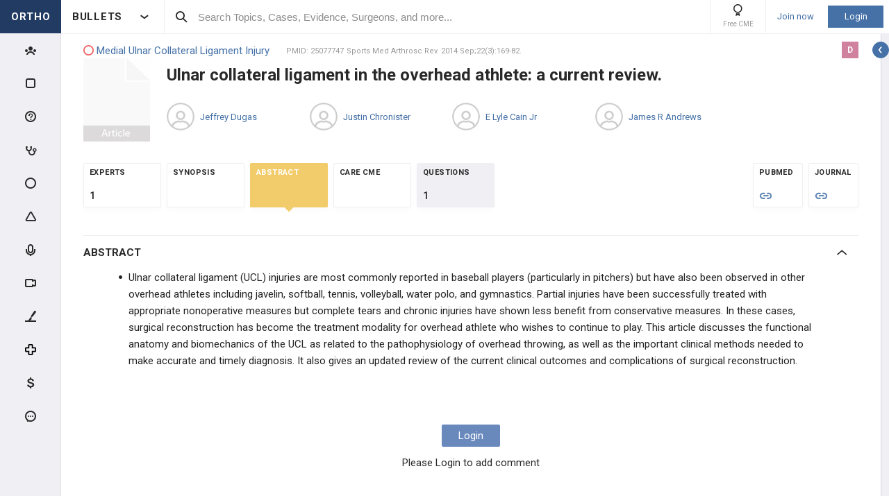

--- FILE ---
content_type: text/html; charset=utf-8
request_url: https://www.orthobullets.com/evidence/25077747
body_size: 50603
content:


<!DOCTYPE html>
<html lang="en">
<head><meta charset="utf-8" /><meta http-equiv="X-UA-Compatible" content="IE=edge,chrome=1" /><meta name="format-detection" content="telephone=no" /><meta name="viewport" content="width=device-width, initial-scale=1.0, maximum-scale=1.0, user-scalable=no" /><title>
	Ulnar collateral ligament in the overhead athlete: a current review. - Post - Orthobullets
</title><link rel="shortcut icon" href="/favicon.ico" />
<link rel="apple-touch-icon" href="/apple-touch-icon.ico" /><link href="/bundles/new_design.css?v=ZGNwo-mShsuDLeXbfTaKslNAgONgGKyDUaziQy5IFtM1" rel="stylesheet"/>
<link rel="preconnect" href="https://fonts.googleapis.com">
<link rel="preconnect" href="https://fonts.gstatic.com" crossorigin>
<link href="https://fonts.googleapis.com/css2?family=Roboto:wght@400;500;700&display=swap" rel="stylesheet">
<script async src="https://www.googletagmanager.com/gtag/js?id=G-Z23YQ5DMK8"></script>
<script>
    window.dataLayer = window.dataLayer || [];
    function gtag(){dataLayer.push(arguments);}
    gtag('js', new Date());
    gtag('config', 'G-Z23YQ5DMK8', {
        'user_properties': {
            'user_type': 'Guest',
            'user_orthobullets_id': '-1'
        }
    }); 

    gtag('event', 'debug_page_view');

        window.userId = -1;

        window.sendTrackImpression = false;
</script>

    
    <script src="/Content/bower_components/jquery/dist/jquery.min.js"></script>
    
    
    <!--[if lt IE 9]>
        <script>
            document.createElement('header');
            document.createElement('nav');
            document.createElement('section');
            document.createElement('article');
            document.createElement('aside');
            document.createElement('footer');
        </script>
    <![endif]-->

    <style>
        header, nav, section, article, aside, footer { display: block; }
    </style>

    <style>
        .evidence-top-list-links a:not(:last-child)
        {
            border-right: 0;
            margin-right: -4px; 
        }
    </style>

    
        <style>

            .btn { box-shadow: none; }

            .pollsSection label.long { line-height: 16px; }

            #range { background: #C0C0C0; }

            #range .ui-slider-range { background: #6B98DF; }

            #range .ui-slider-handle { background: #6B98DF; }

            #range .ui-widget-header { border: 1px solid #6B98DF; }

            #range.ui-disabled .ui-widget-header { border: none; }

            #range.ui-disabled .ui-slider-handle { display: none; }

            .pollsSection .you_selected {
                background-color: #6B98DF;
                color: white !important;
                height: 47px;
                margin-left: auto;
                margin-right: auto;
                padding-top: 5px;
                text-align: center;
                width: 100px;
            }

            .pollsSection .you_selected span { color: #c5d2f8 !important; }

            #chosenScale { color: white !important; }

            .pollsSectionSubmited .evidence-poll .pollExplanation {
                line-height: initial;
                max-width: 80%;
            }

            .pollsSectionSubmited .evidence-poll div { margin-top: 0; }

            .pollsSection .icon-check { left: 34px; }
        </style>

        <!--[if lt IE 9]>
            <style>
                .pollsSection input[type="radio"] { display: inline-block; }
            </style>
        <![endif]-->
    </head>
 

<body class="Orthopaedics" popup-id='' user-id='-1'>
    <form method="post" action="/evidence/25077747" onkeypress="javascript:return WebForm_FireDefaultButton(event, 'ctl00_btnDisableEnter')" id="aspnetForm">
<div class="aspNetHidden">
<input type="hidden" name="__EVENTTARGET" id="__EVENTTARGET" value="" />
<input type="hidden" name="__EVENTARGUMENT" id="__EVENTARGUMENT" value="" />
<input type="hidden" name="__VIEWSTATE" id="__VIEWSTATE" value="Hx6Zc4dIHCR1JG80TnLrHeBRARwMWj4V0fdFsJhypQ6EQyoRz2J3Ir3SbNFzM1Let71KU7fNy1F8zYDjprUuT7DinzEk3GAW/+5tc11SZSGtdp6wgi52Sd0iUoMvy2XKIh4OdsvKUtpjBpY2kJhcdzPZCUbtDierLkZdPxJ7KiOrUuulnJXk+uPXhWP5SkuZw7sqXbZ/fkezn0jrQ74fOvDkqb2AvPPcdB6yOpeU2p7oZ/vi4XXAmoDyYCNN6xucYTOTzcD5APZ5iBMYZTqhrudOvVtAMPENRlZyYfpB7LBZkRh1S2O5c2eQlgfPY+Cthlk31B+RNHqZZSf8XiBzxY+HtW8+RvQc1SwnM1Qz3iuHnUiDPH00mndSRN5RN55axNQbEXY54Nc8JRZBV9VV4y7pQ7tKhgPW/7MtEwSOcFVwmMYknX33CNWHHJgg/Ta+f5OQHSx3vL12M1r8JGSojiRFfAPfUWN9oFsIG67WNzpQEyzktpgGuqgQPdvylnqAoPRbojHgxh8xnjh3StzK0ibd7oqeoKxtDUjVp+TSDK5OGpbA1P6s8JHSjuF8li6wqp6fovGUTLtzgnE6td230prLa1ERrd3kPl8p+CkM7siHlxhaM4Unkn+MjJtfKENhyMt/4wVCjgYgyvsXVp4H7tu6lYjngaTFBkaxKlmCbb1Iof+oGQysvWqWh/1lNHz0fiLUxuf6O4AxReDL0jA/jWJH7E5GMOD6M4SQN00JXrslNcdpJekEWLpJiHLwiZuh+voo13tkhyCA8m5SUAC/p3cFduf27jDWf9iXQrnmNJnfbWpFAzDIYRRY57N69YN0yG5aIMZ1HKP5s/qVud/hjwcUGEUuuCxbv7sjVmLamsRu9ItnHZB16+lTIJDu3eaGxv06/5kLwdPW10fJSpgg4IyYZuuWJuAavBpkzEQVYqBG4OmnTMVxhvznWU+qlnWyLkJGJAc6krFA720Jy2Gf/OB3ArJPXzdm1HSw7tn1GRakOwnDKERkqq9AddJBBeQz/myGCV9wPsIXED4vhvz/nd3EuUWSi/[base64]/[base64]/pi7A4DYCL0UATqaCZ4AMLOfXwQAlw/LmnPeANpN0SSah9xen1tT7hCfnVIaTMyNvfOIQ+N74c04Lo4JCGw3EYxD5ixHGeKUeyM0ucpfOnKXjnN1NL+YkudxUmHITtEZ7cboVKv7Pa/WvN4UFhWecyxd7dEf9HchCpqRpzeNvFC7wEq875VcmUhDH+nu47C1ZmuqLfa1Uii+2qeeUk2uScW0dZvyG6FMWesQ6jcwyTyOWcQzoohTNpDouSKGTKR27ENLznh07HgUAMzwqAI+z/PMp99gws5c/oJTt6Ur3ztceas02+TO3KG921qBE6quylrjY10O+5f/QIV5V2xWqkaYUerdlwfqzP+5E0vox8D339Y9NNHDhBjVRfDqrzP7y9/7p8LA52ZGMHIYc3V6aFGcddEadJWepNqnUbV6f3IjRv1bLxtvZ5drwumZbNMbZ/JaItV03nE8MGUNlHmgLTDVJcixR+nI5JIYjRyvbjkyd2iVOjPR1V3H2Yj0ukVuESQQ4iQBi+YsgN9btg1HxgvAIlQMt3+3usWDPz5VZ/QunhDpvvVb8ifQC/kCXZfTBUO1qaBkrj0S/WyI9kzcONbPTOWsgsmLp7Pw5W8aHuPhLeCsf9jiTeGo0td6YnhCJlkf9i0M3R3/DV3pip6PoLnE+11tScg1DCYPVT4hNwVdIEdvE2vkfOoypTMKOz4xL79UA+mkCNf2/fv/TruLiHigylA/ebJcVbiM+EDvs8jPi3bdoLqM75ySChzFpXi6Pnmtx1CcN70X+AO/AV1Ivq63XO3y+OTfp38b392DoUENVdnTeEkMfyvF5cooHbB2V/tZWU2r71fJL0nuzmU3cIG1tEEDdAwpwDAFFBAuELelW62+/mRkL7dl/KCKDNaBZuVVnyXuY0x4KMRAKGojIcn5V5n4eLRrUtseOkvbaW26ZPW0noDj9sd8IExRJYS6z/UyvqHVvAwt3wY1QuUkOfS9bhQuuzqtb0zd140UwTAC/WzFtReSFwzfw64nK0buEFSeHVBZWdRrRBb0oEPiwdj2sm7ZPJXKZAHtJn681uTSRptuhmhlDTNVWM0p2Y6LIsxTAf1A72EpA8uSTd/+6P0XCJyacGwGOTm12by+tiBZtv2WYHMFBIlc9wr35zRjbSMQILwKaRuK3QkWeaazofjX1HJB1c2EscsVarngbrmFfloePShsjRR285E8knuuLsHNj46pQnMF/T4mVT1y4j+bJpWGsbQauyo+IKuTwg0+m+yFi8LwikQLHX9v6qwMGgPIp/mlsRSFMa8OJ6bITBBxcHzR2LypERDD3QL6vt48OvXoli9dKi5KSEF74roVamMy5NYvN8gJQJjVPYCwfbsnla+bTN1oqEN+Gz1lZK1VZGHH9HZQBu/yVh4wrCT5Zk1t2+i0Hn3McSidE5+a5+AiMMlz/yF+6ehQYDexgB/aA0LrUK4nF2PXqrUWQKpu93NZVDG08rPoFLDPaYYi5b4kdasoNWgfl2GUaUsISNIMu+2IkVUldn0XKCBEStS50IYVZqlQFOfoUOP3BWduguhNRxQ5aCC95CQ7sM19WDQ7ntykeOShihvKRC0p/yKcNrzP2y/02gW7n85oeHeZHNtVqzrIyWeB8jaWT0BvFeMo1U7QxyOy9agp/4D1EHIaJkM7hj2hMh8KCBuzz7q5tbcHXNu2w2WMhJoOOxy53V6+EJIQ9YXRugn6rVIfLMPIxxtgmg92umZJ1wzOp+wSeV0ZTz9xomhRz489EDvantpq+d9zxTHGq0lBV3evobIe7rIOP7jsDVljzN7WbnCCk0B48x5jDUaYKGoQ93uWjpKD/jeGQlOUF+v6gxsYD2lFIBXqnSxii1wwoKAau0HfGFUC3glUBOtRWJLfjfIZkoyhqn1bvU2xV88ym5VGZ781lnf6KQaWfw0yqtF7hcsRjdOF0152p/[base64]/yMpUgLvpIdK2kJ1iRnMTDQm1AFfvqHMP84z304Sqz/RiohTgZv9wXa86FBF7QEvmunLibKFLoZFL20ceccUSJi9gJZDRdaChza+6pvNa3gDSAqV+OaDrHvjAoQYRrhnyjY4vXh5qaz2NVr3Kj0qzunR53/LF6ln/SUAFi9tecIEwC29uyQPrEnNx2jMkRn7hpicn3lWWZekUSv6qU7PXjCZadLT0pxvrPPARSa3Dw+N5UhTdw86TW33lAJ5Me926aGhHwXZrHnlBHE6Y/h7pX9wET+V0rF3jzzXaNj6Abx6berbqHja/dYbO3sukIjQ+oyObj9SUCRJJGumnsCxMhELjKS8mWn3E7RV8D7laxR8xQnAv3RcKSaJPXzm/SsbbA4raJKdjZPCPHhrkxIch4IC15s6/8BQO6DhKIA+X8BqX195qcw3vzoXAcMbD1Dx472lCTgni0ldeKw4YVu9eNnLihs3r7kjo8SpBcw7KbDynUtNoHfgqIRE07wmv/DdPoYCSpXED28XwDuEnVh8oc5widgxUtbybho/Y9ie4ouJaVIlT49wqUbCPkq27PbOwFVPKB8gJLwxogLf9uin+sNsV5aa//GVlNEu42SjFv0DfFfE72QMy2qCdAJFzEQmdR9fXFiuAqWLVbPCDFYg+XvwooELReAvGqdz6MtMeYkg5DxARyn8zSbZIw9V01Vj/BUVMq5qG6Nyygc6sD8wQjcbz0nLi13Yts10y6uWLDwa/HxXyc7F7dnksmEZgm/dI46ceZFWLVuasGpRNTSnv/yTHasAeaKQNrczfYIUorPdRe7i/Vw8bI/e3Ot1wzEAl/C+K9zBi7E7sMP1BIpAApmoy8vwukRd/TWD80lNYJSfp1oblBng3QqSA3XrlZfNrIw/ke1yhKAzOmXOOZ0t+1hqdR1TjuLCmTMjLFzWv64DL4jZX1WHsaqUx228aG9QvncfXDvXOzPxHBmw8h4VssOronVxfUXECWSIGGfeHfW7psngTNKwwEH1vAuo/d4iw8KznLnoTECVyaa19VADqMZH9gnx2nqzopMqtsbVW3LCUauz41paMa1GJwXOz6nsf1vgKSQ72bF8mkiocHt3XqV8ACIkrdGufZa2achnAIgtB2sVNW8CDqG7UTYZJ31lt567iVyASS3QhE3AOH0YY0R64HWObJ9pMwgjW/olpfco2PlkLUzZ4LZDLll04+lWse8mRa1cXicqRc833MaGHqtqEDIGgjHp+i7rlm+tjGv7i1RdmINhmcTj/YkWcjW+BIrumgRHTq6ZvDPZzq/J0uvg62tKQ9wY+v6EZDYWsuLcSeTyEUqaGZvBj9S8dADmpgkitqs8WTaX6fq/z3IOoz00uQ971MoW/wfWtDFFfgM3dCLv543St7+QZDe7QGWUQLNq+SYYe+ErCsgr3Yz7k9dAxBJfXl0bMuZHdVye+N3VEvJmdEWwMuJxWbmZlmwYCaCAk8t7r17jIxNp8nnn8KC2g4ekcYu7Cqx0dJn1b8w+VuM2pqI/F8EgJQPORltrWt2YWRfNchepZHnFtXmcYAXp3NAhOuijvxUT+NtN4+eyKJRtAJ0JCb1enleUgSS1kK8YU7CrD3hqcr/VLB8mfrAwHCvvMJe9t4RDRBsO0dHAND3ICURm2KTmDhS0vL5N4P6vbDWlt66sKuKctH+VEO0VJC/+ZzreBkzdlyWpfKwji05fJsGsyKbF+jP3H6DXKd+Tqyz3y4M50NjljxUcGQBc/ITVFhlP9ET6iESgHuK6J881TtBBlUoxrlss8PFItlGAQ6D37+cbEr4LJ6UjHKCb500bCzRlVQz1lAb1190ynUvHHw3o+ZEEq0LUUvszvDb1Eqs5528scUAGHLWx6b0+SOXqSDwOQgk6mg+co5mj0SIt3K2UEgYJ/KWBAOxGOrpmIlv6mzjyw1oSwT5Rj/[base64]/Ra0qiBirGG1v7CdcniO39gysDbO/Zit1rGw9496h6eDd1Pbuhqw1a+Za1emDjZfmTVbskFzQFANhLiazWs4EVlrOeSAWyzurlCXWzcp70NjMNRlJq0dQCtQ6SbFuQ/HIp4lYaslj0VaJwsDFFZEAF27Vo+O54mmehVfD8X5bblmGep5fg6K2Ac4DyRYH4yP4EMmW46S2+dfxAQAFMjaxhR8hfTTqKsE4T322pkCWqdLuVdyeBF3VfmR/s2DcGYSpqI7iMxO2QNZGdTUz3JdE+jTnUOs7O6vqN1eKrkuhVFCZDu8Yv1k6K7Em0xjnrbgMDTufnFA1e+JDyEl1qZDlkzdKmSC1sSrDsaKDxpZQmu9fZp9Eu1+WFpxFkf0/2OoeVFmyoDcrJZ2KUIQSSceAjoUDrk3QwS6DXp1qHsBjqlYvbMpHDKPvSX8aQ/mSo=" />
</div>

<script type="text/javascript">
//<![CDATA[
var theForm = document.forms['aspnetForm'];
if (!theForm) {
    theForm = document.aspnetForm;
}
function __doPostBack(eventTarget, eventArgument) {
    if (!theForm.onsubmit || (theForm.onsubmit() != false)) {
        theForm.__EVENTTARGET.value = eventTarget;
        theForm.__EVENTARGUMENT.value = eventArgument;
        theForm.submit();
    }
}
//]]>
</script>


<script src="/WebResource.axd?d=pynGkmcFUV13He1Qd6_TZCjn4Ao11aqke0TwXRk_7NSyKmzznW0Kqal1Dz4H5XqwDwJsDQ2&amp;t=637321809357241717" type="text/javascript"></script>


<script src="/WebResource.axd?d=JoBkLzP19aTuxbWOhHobYuhKxnBsiA5RNk1XquHEJLG2UKcsKLO1fhx_0TWfD5YC1_zq1w2&amp;t=637321809357241717" type="text/javascript"></script>
<div class="aspNetHidden">

	<input type="hidden" name="__VIEWSTATEGENERATOR" id="__VIEWSTATEGENERATOR" value="8D7B21FE" />
	<input type="hidden" name="__EVENTVALIDATION" id="__EVENTVALIDATION" value="l7kulvYdGzkX/Gu7msSA1uZgGeRWBHt9QF+lnvFj7xCPmv5VtI+CfuAKQJP63FlrwW/xA2mzYbB+J7XNWi02yhe6Qn/JCVAo/agU8gIF6/6++NmI" />
</div>


        <div class="pageWrapper  hide-sideMenu   pageWrapper--hide-left-side-menu-button  user-type-visitor pageWrapper--sidebar-prime">
            

<header class="main-header no-print">
    <div class="main-header__hamburger"> 
         <button type="button" class="main-header__hamburger--btn">
                <i class="icon icon-burger-menu"></i>
         </button>
    </div>

    <div class="main-header__section main-header__section--title">
        <a class="main-header__title" href="https://www.orthobullets.com">
            <div class="main-header__title-part main-header__title-part--first main-header__title-part--Orthopaedics">
                ORTHO 
            </div>

            <div class="main-header__title-part main-header__title-part--second">
                BULLETS
            </div>
        </a>

        <button type="button" class="main-header__specialty-selector-button">
            <i class="icon icon-arrow-bold main-header__specialty-selector-arrow"></i>
        </button>
    </div>

    <div class="main-header__section main-header__section--search">
        <div class="main-header__search">
            <i class="icon icon-search main-header__search-icon"></i>
            <input type="text" placeholder="Search Topics, Cases, Evidence, Surgeons, and more..." id="searchbox" class="main-header__search-field" autocomplete="off" data-es-enabled="True">
            <div class="main-header__search-loading hidden">
                <img class="main-header__search-loading-icon" src="/ux-svg/ortho-loading.svg" />
            </div>
            <input type="hidden" id="searchredirect" value="/search?cx=011011587714199370644:-t-us8pwwfw&amp;cof=FORID:9&amp;ie=UTF-8&amp;sa.x=10&amp;sa.y=12&amp;sa=Search&amp;q=" />
            <div id="mainSearchResults" class="mainSearchResults" style="display: none;"></div>
            <button class="close main-header__search-close-button hidden" type="button"><i class="icon icon-x-squared main-header__search-close-icon"></i></button>
        </div>
    </div>

    <div class="main-header__section main-header__section--user">
        <div class="main-header__menu-icons">
                <div class="main-header__user-controls-section main-header__user-controls-section--wide-indents">
        <a class="main-header__user-controls main-header__user-controls--free-cme-icon" href="/anatomy/12292/2016-point-of-care-learning-cme">
            <i class="icon icon-cme main-header__icon-cme"></i>
            <span class="main-header__user-controls-text">Free CME</span>
        </a>

    </div>

        </div>

        <div class="main-header__menu-icons main-header__menu-icons--tablet-mobile">
        </div>


<div class="login-section">
    <a class="login-section__enter-link login-section__enter-link--register" href="/register">Join now</a>
    <a class="login-section__enter-link login-section__enter-link--login" href="/login?ReturnUrl=%2fevidence%2f25077747">Login</a>
</div>    </div>
</header>

<ul class="switch-sites-dropdown">
    <li class="switch-sites-dropdown__item">
        <p class="switch-sites-dropdown__header-text">Select a Community</p>

        <button type="button" class="switch-sites-dropdown__close-button">
            <i class="icon icon-x switch-sites-dropdown__close-button-icon"></i>
        </button>
    </li>

        <li class="switch-sites-dropdown__item">
            <a class="switch-sites-dropdown__link" href="https://step1.medbullets.com">
                <span class="switch-sites-dropdown__community-logo community-logo community-logo--MedbulletsStep1">MB 1</span>
                <span class="switch-sites-dropdown__title switch-sites-dropdown__title--border switch-sites-dropdown__title--MedbulletsStep1">Preclinical Medical Students</span>
            </a>
        </li>
        <li class="switch-sites-dropdown__item">
            <a class="switch-sites-dropdown__link" href="https://step2.medbullets.com">
                <span class="switch-sites-dropdown__community-logo community-logo community-logo--MedbulletsStep2And3">MB 2/3</span>
                <span class="switch-sites-dropdown__title switch-sites-dropdown__title--border switch-sites-dropdown__title--MedbulletsStep2And3">Clinical Medical Students</span>
            </a>
        </li>
        <li class="switch-sites-dropdown__item">
            <a class="switch-sites-dropdown__link" href="https://www.orthobullets.com">
                <span class="switch-sites-dropdown__community-logo community-logo community-logo--Orthobullets">ORTHO</span>
                <span class="switch-sites-dropdown__title switch-sites-dropdown__title--border switch-sites-dropdown__title--Orthobullets">Orthopaedic Surgery</span>
            </a>
        </li>

    <li class="switch-sites-dropdown__item switch-sites-dropdown__item--about">
        <a href="/about" class="switch-sites-dropdown__link">
            <div class="switch-sites-dropdown__ortho-logo-wrapper community-logo">
                <img class="switch-sites-dropdown__ortho-logo" src="/ux-svg/orthobullets-logo.svg" alt="Orthobullets logo">
            </div>
            <span class="switch-sites-dropdown__title">About Bullet Health</span>
        </a>
    </li>
</ul>

<div class="ortho-modal ortho-modal--confirm-topic ortho-modal--hidden">
    <div class="ortho-modal__background"></div>

    <div class="ortho-modal__modal ortho-modal__modal--default">
        <div class="ortho-modal__header">
            <div class="ortho-modal__title">Please confirm topic selection</div>
            <div class="ortho-modal__close"><i class="icon icon-x-squared ortho-modal__icon-close"></i></div>
        </div>

        <div class="ortho-modal__content">
            <div style="min-height: 50px; justify-content: center; align-items: center;">
                <p>
                    Are you sure you want to trigger <span class="trigger-topic-name"></span> topic in your Anconeus AI algorithm?
                </p>
            </div>
            <input type="hidden" value="" class="trigger-topic-id" />
            <div class="ortho-buttons ortho-buttons--right">
                <button type="button" class="ortho-modal__footer-close ortho-button gallery"><i class="icon icon-x-squared"></i>No</button>
                <button type="button" class="ortho-button blue" onclick="triggerTopicAnconeus($('.trigger-topic-id').val(), false);">Yes</button>
            </div>
        </div>
    </div>
</div>

<div class="ortho-modal ortho-modal--no-scope ortho-modal--hidden">
    <div class="ortho-modal__background"></div>

    <div class="ortho-modal__modal ortho-modal__modal--default">
        <div class="ortho-modal__header">
            <div class="ortho-modal__title">Please confirm action</div>
            <div class="ortho-modal__close"><i class="icon icon-x-squared ortho-modal__icon-close"></i></div>
        </div>

        <div class="ortho-modal__content">
            <div style="min-height: 50px; justify-content: center; align-items: center;">
                <p>
                    You are done for today with this topic.
                </p>
                <p>
                    Would you like to start learning session with this topic items scheduled for future?
                </p>
            </div>
            <input type="hidden" value="" class="trigger-topic-id" />
            <div class="ortho-buttons ortho-buttons--right">
                <button type="button" class="ortho-modal__footer-close ortho-button gallery"><i class="icon icon-x-squared"></i>No</button>
                <button type="button" class="ortho-button blue" onclick="triggerTopicAnconeus($('.trigger-topic-id').val(), true);">Yes</button>
            </div>
        </div>
    </div>
</div>

<!-- main search should be inited as soon as possible -->
<script>
    (function () {
        window.search_timeout = undefined;

        $("#searchbox").click(function (event) {
            event.stopPropagation();
            mainSearch($(this), $(this).attr("data-es-enabled"));
            $('.topNavigation').addClass('pointer-events-off');
            $(document).one("click", function (e) {
                $('.pointer-events-off').removeClass('pointer-events-off');
            });
        });

        $("#searchbox").keyup(function (evt) {
            if (search_timeout != undefined) {
                clearTimeout(search_timeout);
            }

            var esEnabledValue = $(this).attr("data-es-enabled") == "True";
            var $this = $(this);

            var searchValue = $("#searchbox").val().trim();
            if (searchValue.length < 3 && isNaN(parseInt(searchValue))) {
                return;
            }

            search_timeout = setTimeout(function () {
                search_timeout = undefined;
                mainSearch($this, esEnabledValue);
            }, 400);

            if (evt.keyCode == 13) {
                if (isSearchByContent()) {
                    if (hasSearchByContentIdTheOnlyResult()) {
                        var resultItem = $('#ajaxcontent .quick-search-item')[0];
                        var resultItemType = parseInt($(resultItem).attr('data-item-type'));
                        var searchValue = $(this).val().trim();
                        var redirectUrl = "";

                        switch (resultItemType) {
                            case 2: redirectUrl = "/testview?qid=" + searchValue; break; // Question
                            case 3: redirectUrl = "/evidence/" + searchValue; break; // Post
                            case 5: redirectUrl = "/Site/Cases/ViewByCaseId?caseId=" + parseInt(searchValue.substr(1)); break; // Case
                            case 10: redirectUrl = "/qbank/start?id=" + searchValue; break; // Test
                        }

                        window.location.href = redirectUrl;
                    }
                    else return;
                }
                else {
                    window.location.href = esEnabledValue
                        ? '/Site/ElasticSearch/KeywordSearch?search=' + escape($("#searchbox").val())
                        : $("#searchredirect").val() + encodeURIComponent($("#searchbox").val());
                }
            }
        });

        function mainSearch(searchBox, esEnabledValue) {
            var searchText = searchBox.val();
            var searchResults = $("#mainSearchResults");

            if (searchText === '') {
                searchResults.hide();
            }
            else {
                var uploadUrl = esEnabledValue ? "/Site/ElasticSearch/QuickSearch" : "/Site/Search/QuickSearch";
                uploadUrl += " #ajaxcontent";

                $('.main-header__search-loading').removeClass('hidden');

                searchResults.load(uploadUrl, { searchValue: searchText }, function () {
                    $('.main-header__search-loading').addClass('hidden');
                    searchResults.show();

                    window.MainSideMenu.closeMainMenu();
                });
            }
        }

        function isSearchByContent() {
            return $('#ajaxcontent .quick-search-item').length > 0;
        }

        function hasSearchByContentIdTheOnlyResult() {
            return $('#ajaxcontent .quick-search-item').length === 1;
        }
    })();

    function updateUiOnAnconeusTimeScheduleChanges() {
        if (window.handleTimeUpdate) {
            window.handleTimeUpdate(arguments);
        }
        else {            
            if ($("body").hideLoading) {
                $("body").hideLoading();
            }
            else {
                $("body").removeClass('loading-layout loading-layout--loading loading-layout--high-z loading-layout--main-layout loading-layout--transparent-background');
            }
        }

        window.Anconeus?.renderAnconeusData({
            Expected: 0,
            NonAiSpent: 0,
            AiSpent: 0
        });
    }

    function updateAnconeusTimeSchedule() {
        if (!window.sessionConfigPopup) {
            window.sessionConfigPopup = window.Anconeus.createAnconeusTimeSchedulePopup('ChangeSchedule');
        }

        window.sessionConfigPopup.afterClose = updateUiOnAnconeusTimeScheduleChanges;

        window.sessionConfigPopup.open();
    }

    function confirmTriggerAnconeus(sender) {
        var topicResultRow = $(sender).closest('.quick-search-results__list-item--content-item');
        if (topicResultRow.length == 0) {
            return false;
        }

        var topicId = topicResultRow.attr('data-content-id');
        var topicName = topicResultRow.find('.title--header').text();
        showTriggerAnconeusPopup(topicId, topicName);
    }

    function showTriggerAnconeusPopup(topicId, topicName) {
        $('.trigger-topic-id').val(topicId);
        $('.trigger-topic-name').text(topicName);
        var topicConfirmPopup = new window.OrthoModal({
            modal: $('.ortho-modal--confirm-topic'),
            listenKeyboard: true
        });
        topicConfirmPopup.open();
    }

    function triggerTopicAnconeus(topicId, allowFutureItems) {
        $("body").addClass('loading-layout loading-layout--loading loading-layout--high-z loading-layout--main-layout loading-layout--transparent-background');
        $.ajax({
            type: 'POST',
            url: '/Site/SmartLearning/TriggerAnconeusByTopic/' + topicId,
            cache: false,
            data: {
                allowFutureItems: allowFutureItems ?? false
            },
            success: (data) => {
                if (data.success === true && data.contentSetId != null) {
                    document.location.href = '/Site/SmartLearning/TakeMixedContent?contentSetId=' +
                        data.contentSetId +
                        '&isSmartLearning=True';
                } else {
                    $("body").removeClass('loading-layout--loading loading-layout--main-layout');
                    $('.ortho-modal--confirm-topic .ortho-modal__icon-close').click();

                    var log = data.log != null && data.log.length > 0 ? data.log : '';
                    if (log.length > 0) {
                        var html = $('<textarea/>').text(log).html().replaceAll("'", "\\'").replaceAll("\r\n", " <br />");
                        window.showAnconeusLog = function() {
                            $.modal(html, { overlayClose: true, theme: 'c48', containerCss: { width: '70%', 'min-width' : '500' } });
                        };
                        log = ' Click <a href="javascript:window.showAnconeusLog()">here</a> to view log';
                    }

                    if (data.hasFutureReinforcement) {
                        var scopeConfirmPopup = new window.OrthoModal({
                            modal: $('.ortho-modal--no-scope'),
                            listenKeyboard: true
                        });
                        scopeConfirmPopup.open();
                    } else if (data.hasItems === false) {
                        window.orthoToasts.addToast({
                            type: 'failure',
                            text: data.message + log,
                            isManualRemove: log.length > 0
                        });
                    } else if (data.allFullyMasteredOrTossed) {
                        window.orthoToasts.addToast({
                            type: 'failure',
                            text: 'All content in this topic is fully mastered or marked as tossed. ' + log,
                            isManualRemove: log.length > 0
                        });
                    } 
                }
            }
        });

    }
</script>





<nav class="side-menu side-menu--main no-print">
    <div class="side-menu__wrapper custom-scrollbar custom-scrollbar--wide">
        <ul>
            <li class="side-menu__section side-menu__section--logo">
                <button type="button" class="side-menu__close-main-menu">
                    <i class="icon icon-x-squared side-menu__link-icon side-menu__link-icon--x-squared"></i>
                </button>

                <span class="side-menu__section side-menu__link--logo">
                    ORTHOBULLETS
                </span>
            </li>

            <li class="side-menu__section side-menu__section--main ">
                <div class="side-menu__main-button-wrapper ortho-tooltip">
                    <a class="side-menu__link side-menu__link--main side-menu__link--menu side-menu__link--groups side-menu__link--main-link" href="/Site/ElasticSearch/StandardSearchTiles?contentType=50">
                        <i class="side-menu__link-icon side-menu__link-icon--people icon icon-people-stroke"></i>
                        <span class="side-menu__section side-menu__link--text">Events</span>
                    </a>

                    <div class="ortho-tooltip-container ortho-tooltip--without-styles ortho-tooltip--mobile-hide ortho-tooltip--tablet-hide" style="display: none;" data-at="right center" data-my="left center" data-adjustx="-13" data-adjusty="1">
                        <div class="side-menu__link-description">Events</div>
                    </div>
                </div>
            </li>

            
            <li class="side-menu__section side-menu__section--main ">
                <div class="side-menu__main-button-wrapper ortho-tooltip">
                    <button type="button" class="side-menu__link side-menu__link--main side-menu__link--flashcards side-menu__link--menu">
                        <i class="icon icon-card-stroke side-menu__link-icon side-menu__link-icon--card"></i>
                        <span class="side-menu__section side-menu__link--text">Cards</span>
                    </button>

                    <div class="ortho-tooltip-container ortho-tooltip--without-styles ortho-tooltip--mobile-hide ortho-tooltip--tablet-hide" style="display: none;" data-at="right center" data-my="left center" data-adjustx="-13" data-adjusty="1">
                        <div class="side-menu__link-description">Cards</div>
                    </div>
                </div>

                <div class="side-menu__submenu">
                    <div class="side-menu__link side-menu__link--sub side-menu__link--header">
                        <button class="side-menu__submenu-back" type="button">
                            <i class="icon icon-arrow side-menu__inner-button-arrow"></i>
                        </button>

                        Cards

                            <button class="side-menu__close-menu" type="button">
                                <i class="side-menu__close-menu-icon icon icon-x-squared"></i>
                            </button>
                    </div>

                    <ul class="side-menu__submenu-wrapper custom-scrollbar custom-scrollbar--extra-wide">
                        
                        <li class="side-menu__section">
                            <a class="side-menu__link side-menu__link--sub" href="/Site/FlashCardMaster">
                                My CardMaster
                            </a>
                        </li>
                        
                        <li class="side-menu__section">
                            <a class="side-menu__link side-menu__link--sub" href="/flashcard/createFlashCardDesk.aspx">
                                Create Card Deck
                            </a>
                        </li>
                        
                        <li class="side-menu__section">
                            <a class="side-menu__link side-menu__link--sub" href="/Site/FlashCardMaster/Start">
                                Enter Deck Code
                            </a>
                        </li>
                        
                        <li class="side-menu__section">
                            <a class="side-menu__link side-menu__link--sub" href="/Site/FlashCardDesk/ActiveFlashCardDeck">
                                Active Deck
                            </a>
                        </li>
                        
                        <li class="side-menu__section">
                            <a class="side-menu__link side-menu__link--sub" href="/Site/TaggedContent?show=flashcards">
                                Tagged Cards
                            </a>
                        </li>
                        
                        <li class="side-menu__section">
                            <a class="side-menu__link side-menu__link--sub" href="/products/12763/peak-premium-subscription">
                                Anconeus Spaced Repetition
                            </a>
                        </li>
                        
                    </ul>
                </div>
            </li>
                        <li class="side-menu__section side-menu__section--main ">
                <div class="side-menu__main-button-wrapper ortho-tooltip">
                    <button type="button" class="side-menu__link side-menu__link--main side-menu__link--questions side-menu__link--menu">
                        <i class="icon icon-question-stroke side-menu__link-icon side-menu__link-icon--question"></i>
                        <span class="side-menu__section side-menu__link--text">Questions</span>
                    </button>
                    
                    <div class="ortho-tooltip-container ortho-tooltip--without-styles ortho-tooltip--mobile-hide ortho-tooltip--tablet-hide" style="display: none;" data-at="right center" data-my="left center" data-adjustx="-13" data-adjusty="1">
                        <div class="side-menu__link-description">Questions</div>
                    </div>
                </div>

                <div class="side-menu__submenu">
                    <div class="side-menu__link side-menu__link--sub side-menu__link--header">
                        <button class="side-menu__submenu-back" type="button">
                            <i class="icon icon-arrow side-menu__inner-button-arrow"></i>
                        </button>

                        QBank

                        <button class="side-menu__close-menu" type="button">
                            <i class="side-menu__close-menu-icon icon icon-x-squared"></i>
                        </button>
                    </div>

                    <ul class="side-menu__submenu-wrapper custom-scrollbar custom-scrollbar--extra-wide">
                        <li class="side-menu__section">
                            <a class="side-menu__link side-menu__link--sub" href="/Site/ElasticSearch/StandardSearchList?contentType=2">
                                <i class="side-menu__inner-link-icon icon icon-search"></i>
                                Search Questions
                            </a>
                        </li>
                        
                        <li class="side-menu__section">
                            <a class="side-menu__link side-menu__link--sub" href="/qbank/mytests">My TestMaster
                            </a>
                        </li>

                        <li class="side-menu__section">
                            <a class="side-menu__link side-menu__link--sub" href="/qbank/createGroupTest.aspx">Create Personal Test
                            </a>
                        </li>

                        <li class="side-menu__section">
                            <a class="side-menu__link side-menu__link--sub" href="/qbank/createGroupTest.aspx?purpose=GroupTest">Create Group Test
                            </a>
                        </li>

                        <li class="side-menu__section">
                            <a class="side-menu__link side-menu__link--sub" href="/qbank/start">Enter Test Code
                            </a>
                        </li>

                        <li class="side-menu__section">
                            <a class="side-menu__link side-menu__link--sub" href="/currenttest">Active Test
                            </a>
                        </li>

                        
                    </ul>
                </div>
            </li>            <li class="side-menu__section side-menu__section--main ">
                <div class="side-menu__main-button-wrapper ortho-tooltip">
                    <button type="button" class="side-menu__link side-menu__link--main side-menu__link--cases side-menu__link--menu">
                        <i class="icon icon-case-stroke side-menu__link-icon side-menu__link-icon--case"></i>
                        <span class="side-menu__section side-menu__link--text">Cases</span>
                    </button>
                    
                    <div class="ortho-tooltip-container ortho-tooltip--without-styles ortho-tooltip--mobile-hide ortho-tooltip--tablet-hide" style="display: none;" data-at="right center" data-my="left center" data-adjustx="-13" data-adjusty="1">
                        <div class="side-menu__link-description">Cases</div>
                    </div>
                </div>

                <div class="side-menu__submenu">
                    <div class="side-menu__link side-menu__link--sub side-menu__link--header">
                        <button class="side-menu__submenu-back" type="button">
                            <i class="icon icon-arrow side-menu__inner-button-arrow"></i>
                        </button>

                        Cases

                        <button class="side-menu__close-menu" type="button">
                            <i class="side-menu__close-menu-icon icon icon-x-squared"></i>
                        </button>
                    </div>

                    <ul class="side-menu__submenu-wrapper custom-scrollbar custom-scrollbar--extra-wide">
                        <li class="side-menu__section">
                            <a class="side-menu__link side-menu__link--sub" href="/Site/ElasticSearch/StandardSearchTiles?contentType=5">
                                <i class="side-menu__inner-link-icon icon icon-search"></i>
                                Search Cases
                            </a>
                        </li>

                        
                        <li class="side-menu__section">
                            <div class="side-menu__link side-menu__link--link-and-button">
                                <a class="side-menu__inner-link" href="/Site/ElasticSearch/StandardSearchTiles?contentType=5&s=1">
                                    <i class="side-menu__inner-link-icon icon icon-case-stroke icon--trauma icon-specialty-1"></i>
                                    Trauma
                                </a>

                                <button class="side-menu__inner-button" type="button">
                                    <i class="icon icon-arrow side-menu__inner-button-arrow"></i>
                                </button>
                            </div>


                            <div class="side-menu__submenu">
                                <div class="side-menu__link side-menu__link--sub side-menu__link--header">
                                    <button class="side-menu__submenu-back" type="button">
                                        <i class="icon icon-arrow side-menu__inner-button-arrow"></i>
                                    </button>
                                    Filters
                                </div>

                                <ul class="side-menu__submenu-wrapper custom-scrollbar custom-scrollbar--extra-wide">
                                    <li class="side-menu__section">
                                        <a class="side-menu__link side-menu__link--sub" href="/Site/ElasticSearch/StandardSearchTiles?contentType=5&s=1">Recent cases
                                        </a>
                                    </li>

                                    <li class="side-menu__section">
                                        <a class="side-menu__link side-menu__link--sub" href="/Site/ElasticSearch/StandardSearchTiles?contentType=5&s=1&sort=top">Popular cases
                                        </a>
                                    </li>

                                    <li class="side-menu__section">
                                        <a class="side-menu__link side-menu__link--sub" href="/Site/ElasticSearch/StandardSearchTiles?contentType=5&s=1&sort=relevance">Relevant cases
                                        </a>
                                    </li>
                                    
                                </ul>
                            </div>
                        </li>
                        
                        <li class="side-menu__section">
                            <div class="side-menu__link side-menu__link--link-and-button">
                                <a class="side-menu__inner-link" href="/Site/ElasticSearch/StandardSearchTiles?contentType=5&s=2">
                                    <i class="side-menu__inner-link-icon icon icon-case-stroke icon--spine icon-specialty-2"></i>
                                    Spine
                                </a>

                                <button class="side-menu__inner-button" type="button">
                                    <i class="icon icon-arrow side-menu__inner-button-arrow"></i>
                                </button>
                            </div>


                            <div class="side-menu__submenu">
                                <div class="side-menu__link side-menu__link--sub side-menu__link--header">
                                    <button class="side-menu__submenu-back" type="button">
                                        <i class="icon icon-arrow side-menu__inner-button-arrow"></i>
                                    </button>
                                    Filters
                                </div>

                                <ul class="side-menu__submenu-wrapper custom-scrollbar custom-scrollbar--extra-wide">
                                    <li class="side-menu__section">
                                        <a class="side-menu__link side-menu__link--sub" href="/Site/ElasticSearch/StandardSearchTiles?contentType=5&s=2">Recent cases
                                        </a>
                                    </li>

                                    <li class="side-menu__section">
                                        <a class="side-menu__link side-menu__link--sub" href="/Site/ElasticSearch/StandardSearchTiles?contentType=5&s=2&sort=top">Popular cases
                                        </a>
                                    </li>

                                    <li class="side-menu__section">
                                        <a class="side-menu__link side-menu__link--sub" href="/Site/ElasticSearch/StandardSearchTiles?contentType=5&s=2&sort=relevance">Relevant cases
                                        </a>
                                    </li>
                                    
                                </ul>
                            </div>
                        </li>
                        
                        <li class="side-menu__section">
                            <div class="side-menu__link side-menu__link--link-and-button">
                                <a class="side-menu__inner-link" href="/Site/ElasticSearch/StandardSearchTiles?contentType=5&s=3">
                                    <i class="side-menu__inner-link-icon icon icon-case-stroke icon--shoulderandelbow icon-specialty-3"></i>
                                    Shoulder & Elbow
                                </a>

                                <button class="side-menu__inner-button" type="button">
                                    <i class="icon icon-arrow side-menu__inner-button-arrow"></i>
                                </button>
                            </div>


                            <div class="side-menu__submenu">
                                <div class="side-menu__link side-menu__link--sub side-menu__link--header">
                                    <button class="side-menu__submenu-back" type="button">
                                        <i class="icon icon-arrow side-menu__inner-button-arrow"></i>
                                    </button>
                                    Filters
                                </div>

                                <ul class="side-menu__submenu-wrapper custom-scrollbar custom-scrollbar--extra-wide">
                                    <li class="side-menu__section">
                                        <a class="side-menu__link side-menu__link--sub" href="/Site/ElasticSearch/StandardSearchTiles?contentType=5&s=3">Recent cases
                                        </a>
                                    </li>

                                    <li class="side-menu__section">
                                        <a class="side-menu__link side-menu__link--sub" href="/Site/ElasticSearch/StandardSearchTiles?contentType=5&s=3&sort=top">Popular cases
                                        </a>
                                    </li>

                                    <li class="side-menu__section">
                                        <a class="side-menu__link side-menu__link--sub" href="/Site/ElasticSearch/StandardSearchTiles?contentType=5&s=3&sort=relevance">Relevant cases
                                        </a>
                                    </li>
                                    
                                </ul>
                            </div>
                        </li>
                        
                        <li class="side-menu__section">
                            <div class="side-menu__link side-menu__link--link-and-button">
                                <a class="side-menu__inner-link" href="/Site/ElasticSearch/StandardSearchTiles?contentType=5&s=225">
                                    <i class="side-menu__inner-link-icon icon icon-case-stroke icon--kneeandsports icon-specialty-225"></i>
                                    Knee & Sports
                                </a>

                                <button class="side-menu__inner-button" type="button">
                                    <i class="icon icon-arrow side-menu__inner-button-arrow"></i>
                                </button>
                            </div>


                            <div class="side-menu__submenu">
                                <div class="side-menu__link side-menu__link--sub side-menu__link--header">
                                    <button class="side-menu__submenu-back" type="button">
                                        <i class="icon icon-arrow side-menu__inner-button-arrow"></i>
                                    </button>
                                    Filters
                                </div>

                                <ul class="side-menu__submenu-wrapper custom-scrollbar custom-scrollbar--extra-wide">
                                    <li class="side-menu__section">
                                        <a class="side-menu__link side-menu__link--sub" href="/Site/ElasticSearch/StandardSearchTiles?contentType=5&s=225">Recent cases
                                        </a>
                                    </li>

                                    <li class="side-menu__section">
                                        <a class="side-menu__link side-menu__link--sub" href="/Site/ElasticSearch/StandardSearchTiles?contentType=5&s=225&sort=top">Popular cases
                                        </a>
                                    </li>

                                    <li class="side-menu__section">
                                        <a class="side-menu__link side-menu__link--sub" href="/Site/ElasticSearch/StandardSearchTiles?contentType=5&s=225&sort=relevance">Relevant cases
                                        </a>
                                    </li>
                                    
                                </ul>
                            </div>
                        </li>
                        
                        <li class="side-menu__section">
                            <div class="side-menu__link side-menu__link--link-and-button">
                                <a class="side-menu__inner-link" href="/Site/ElasticSearch/StandardSearchTiles?contentType=5&s=4">
                                    <i class="side-menu__inner-link-icon icon icon-case-stroke icon--pediatrics icon-specialty-4"></i>
                                    Pediatrics
                                </a>

                                <button class="side-menu__inner-button" type="button">
                                    <i class="icon icon-arrow side-menu__inner-button-arrow"></i>
                                </button>
                            </div>


                            <div class="side-menu__submenu">
                                <div class="side-menu__link side-menu__link--sub side-menu__link--header">
                                    <button class="side-menu__submenu-back" type="button">
                                        <i class="icon icon-arrow side-menu__inner-button-arrow"></i>
                                    </button>
                                    Filters
                                </div>

                                <ul class="side-menu__submenu-wrapper custom-scrollbar custom-scrollbar--extra-wide">
                                    <li class="side-menu__section">
                                        <a class="side-menu__link side-menu__link--sub" href="/Site/ElasticSearch/StandardSearchTiles?contentType=5&s=4">Recent cases
                                        </a>
                                    </li>

                                    <li class="side-menu__section">
                                        <a class="side-menu__link side-menu__link--sub" href="/Site/ElasticSearch/StandardSearchTiles?contentType=5&s=4&sort=top">Popular cases
                                        </a>
                                    </li>

                                    <li class="side-menu__section">
                                        <a class="side-menu__link side-menu__link--sub" href="/Site/ElasticSearch/StandardSearchTiles?contentType=5&s=4&sort=relevance">Relevant cases
                                        </a>
                                    </li>
                                    
                                </ul>
                            </div>
                        </li>
                        
                        <li class="side-menu__section">
                            <div class="side-menu__link side-menu__link--link-and-button">
                                <a class="side-menu__inner-link" href="/Site/ElasticSearch/StandardSearchTiles?contentType=5&s=5">
                                    <i class="side-menu__inner-link-icon icon icon-case-stroke icon--recon icon-specialty-5"></i>
                                    Recon
                                </a>

                                <button class="side-menu__inner-button" type="button">
                                    <i class="icon icon-arrow side-menu__inner-button-arrow"></i>
                                </button>
                            </div>


                            <div class="side-menu__submenu">
                                <div class="side-menu__link side-menu__link--sub side-menu__link--header">
                                    <button class="side-menu__submenu-back" type="button">
                                        <i class="icon icon-arrow side-menu__inner-button-arrow"></i>
                                    </button>
                                    Filters
                                </div>

                                <ul class="side-menu__submenu-wrapper custom-scrollbar custom-scrollbar--extra-wide">
                                    <li class="side-menu__section">
                                        <a class="side-menu__link side-menu__link--sub" href="/Site/ElasticSearch/StandardSearchTiles?contentType=5&s=5">Recent cases
                                        </a>
                                    </li>

                                    <li class="side-menu__section">
                                        <a class="side-menu__link side-menu__link--sub" href="/Site/ElasticSearch/StandardSearchTiles?contentType=5&s=5&sort=top">Popular cases
                                        </a>
                                    </li>

                                    <li class="side-menu__section">
                                        <a class="side-menu__link side-menu__link--sub" href="/Site/ElasticSearch/StandardSearchTiles?contentType=5&s=5&sort=relevance">Relevant cases
                                        </a>
                                    </li>
                                    
                                </ul>
                            </div>
                        </li>
                        
                        <li class="side-menu__section">
                            <div class="side-menu__link side-menu__link--link-and-button">
                                <a class="side-menu__inner-link" href="/Site/ElasticSearch/StandardSearchTiles?contentType=5&s=6">
                                    <i class="side-menu__inner-link-icon icon icon-case-stroke icon--hand icon-specialty-6"></i>
                                    Hand
                                </a>

                                <button class="side-menu__inner-button" type="button">
                                    <i class="icon icon-arrow side-menu__inner-button-arrow"></i>
                                </button>
                            </div>


                            <div class="side-menu__submenu">
                                <div class="side-menu__link side-menu__link--sub side-menu__link--header">
                                    <button class="side-menu__submenu-back" type="button">
                                        <i class="icon icon-arrow side-menu__inner-button-arrow"></i>
                                    </button>
                                    Filters
                                </div>

                                <ul class="side-menu__submenu-wrapper custom-scrollbar custom-scrollbar--extra-wide">
                                    <li class="side-menu__section">
                                        <a class="side-menu__link side-menu__link--sub" href="/Site/ElasticSearch/StandardSearchTiles?contentType=5&s=6">Recent cases
                                        </a>
                                    </li>

                                    <li class="side-menu__section">
                                        <a class="side-menu__link side-menu__link--sub" href="/Site/ElasticSearch/StandardSearchTiles?contentType=5&s=6&sort=top">Popular cases
                                        </a>
                                    </li>

                                    <li class="side-menu__section">
                                        <a class="side-menu__link side-menu__link--sub" href="/Site/ElasticSearch/StandardSearchTiles?contentType=5&s=6&sort=relevance">Relevant cases
                                        </a>
                                    </li>
                                    
                                </ul>
                            </div>
                        </li>
                        
                        <li class="side-menu__section">
                            <div class="side-menu__link side-menu__link--link-and-button">
                                <a class="side-menu__inner-link" href="/Site/ElasticSearch/StandardSearchTiles?contentType=5&s=7">
                                    <i class="side-menu__inner-link-icon icon icon-case-stroke icon--footandankle icon-specialty-7"></i>
                                    Foot & Ankle
                                </a>

                                <button class="side-menu__inner-button" type="button">
                                    <i class="icon icon-arrow side-menu__inner-button-arrow"></i>
                                </button>
                            </div>


                            <div class="side-menu__submenu">
                                <div class="side-menu__link side-menu__link--sub side-menu__link--header">
                                    <button class="side-menu__submenu-back" type="button">
                                        <i class="icon icon-arrow side-menu__inner-button-arrow"></i>
                                    </button>
                                    Filters
                                </div>

                                <ul class="side-menu__submenu-wrapper custom-scrollbar custom-scrollbar--extra-wide">
                                    <li class="side-menu__section">
                                        <a class="side-menu__link side-menu__link--sub" href="/Site/ElasticSearch/StandardSearchTiles?contentType=5&s=7">Recent cases
                                        </a>
                                    </li>

                                    <li class="side-menu__section">
                                        <a class="side-menu__link side-menu__link--sub" href="/Site/ElasticSearch/StandardSearchTiles?contentType=5&s=7&sort=top">Popular cases
                                        </a>
                                    </li>

                                    <li class="side-menu__section">
                                        <a class="side-menu__link side-menu__link--sub" href="/Site/ElasticSearch/StandardSearchTiles?contentType=5&s=7&sort=relevance">Relevant cases
                                        </a>
                                    </li>
                                    
                                </ul>
                            </div>
                        </li>
                        
                        <li class="side-menu__section">
                            <div class="side-menu__link side-menu__link--link-and-button">
                                <a class="side-menu__inner-link" href="/Site/ElasticSearch/StandardSearchTiles?contentType=5&s=8">
                                    <i class="side-menu__inner-link-icon icon icon-case-stroke icon--pathology icon-specialty-8"></i>
                                    Pathology
                                </a>

                                <button class="side-menu__inner-button" type="button">
                                    <i class="icon icon-arrow side-menu__inner-button-arrow"></i>
                                </button>
                            </div>


                            <div class="side-menu__submenu">
                                <div class="side-menu__link side-menu__link--sub side-menu__link--header">
                                    <button class="side-menu__submenu-back" type="button">
                                        <i class="icon icon-arrow side-menu__inner-button-arrow"></i>
                                    </button>
                                    Filters
                                </div>

                                <ul class="side-menu__submenu-wrapper custom-scrollbar custom-scrollbar--extra-wide">
                                    <li class="side-menu__section">
                                        <a class="side-menu__link side-menu__link--sub" href="/Site/ElasticSearch/StandardSearchTiles?contentType=5&s=8">Recent cases
                                        </a>
                                    </li>

                                    <li class="side-menu__section">
                                        <a class="side-menu__link side-menu__link--sub" href="/Site/ElasticSearch/StandardSearchTiles?contentType=5&s=8&sort=top">Popular cases
                                        </a>
                                    </li>

                                    <li class="side-menu__section">
                                        <a class="side-menu__link side-menu__link--sub" href="/Site/ElasticSearch/StandardSearchTiles?contentType=5&s=8&sort=relevance">Relevant cases
                                        </a>
                                    </li>
                                    
                                </ul>
                            </div>
                        </li>
                        
                        <li class="side-menu__section">
                            <div class="side-menu__link side-menu__link--link-and-button">
                                <a class="side-menu__inner-link" href="/Site/ElasticSearch/StandardSearchTiles?contentType=5&s=9">
                                    <i class="side-menu__inner-link-icon icon icon-case-stroke icon--basicscience icon-specialty-9"></i>
                                    Basic Science
                                </a>

                                <button class="side-menu__inner-button" type="button">
                                    <i class="icon icon-arrow side-menu__inner-button-arrow"></i>
                                </button>
                            </div>


                            <div class="side-menu__submenu">
                                <div class="side-menu__link side-menu__link--sub side-menu__link--header">
                                    <button class="side-menu__submenu-back" type="button">
                                        <i class="icon icon-arrow side-menu__inner-button-arrow"></i>
                                    </button>
                                    Filters
                                </div>

                                <ul class="side-menu__submenu-wrapper custom-scrollbar custom-scrollbar--extra-wide">
                                    <li class="side-menu__section">
                                        <a class="side-menu__link side-menu__link--sub" href="/Site/ElasticSearch/StandardSearchTiles?contentType=5&s=9">Recent cases
                                        </a>
                                    </li>

                                    <li class="side-menu__section">
                                        <a class="side-menu__link side-menu__link--sub" href="/Site/ElasticSearch/StandardSearchTiles?contentType=5&s=9&sort=top">Popular cases
                                        </a>
                                    </li>

                                    <li class="side-menu__section">
                                        <a class="side-menu__link side-menu__link--sub" href="/Site/ElasticSearch/StandardSearchTiles?contentType=5&s=9&sort=relevance">Relevant cases
                                        </a>
                                    </li>
                                    
                                </ul>
                            </div>
                        </li>
                        
                        <li class="side-menu__section">
                            <div class="side-menu__link side-menu__link--link-and-button">
                                <a class="side-menu__inner-link" href="/Site/ElasticSearch/StandardSearchTiles?contentType=5&s=10">
                                    <i class="side-menu__inner-link-icon icon icon-case-stroke icon--anatomy icon-specialty-10"></i>
                                    Anatomy
                                </a>

                                <button class="side-menu__inner-button" type="button">
                                    <i class="icon icon-arrow side-menu__inner-button-arrow"></i>
                                </button>
                            </div>


                            <div class="side-menu__submenu">
                                <div class="side-menu__link side-menu__link--sub side-menu__link--header">
                                    <button class="side-menu__submenu-back" type="button">
                                        <i class="icon icon-arrow side-menu__inner-button-arrow"></i>
                                    </button>
                                    Filters
                                </div>

                                <ul class="side-menu__submenu-wrapper custom-scrollbar custom-scrollbar--extra-wide">
                                    <li class="side-menu__section">
                                        <a class="side-menu__link side-menu__link--sub" href="/Site/ElasticSearch/StandardSearchTiles?contentType=5&s=10">Recent cases
                                        </a>
                                    </li>

                                    <li class="side-menu__section">
                                        <a class="side-menu__link side-menu__link--sub" href="/Site/ElasticSearch/StandardSearchTiles?contentType=5&s=10&sort=top">Popular cases
                                        </a>
                                    </li>

                                    <li class="side-menu__section">
                                        <a class="side-menu__link side-menu__link--sub" href="/Site/ElasticSearch/StandardSearchTiles?contentType=5&s=10&sort=relevance">Relevant cases
                                        </a>
                                    </li>
                                    
                                </ul>
                            </div>
                        </li>
                        

                        <li class="side-menu__section side-menu__section--full">
                            <a class="side-menu__link side-menu__link--sub" href="/Site/Cases/Create">
                                <i class="side-menu__inner-link-icon icon icon-post"></i>
                                Post Case
                            </a>
                        </li>

                        
                    </ul>
                </div>
            </li>            <li class="side-menu__section side-menu__section--main side-menu__section--current">
                <div class="side-menu__main-button-wrapper ortho-tooltip">
                    <button type="button" class="side-menu__link side-menu__link--main side-menu__link--topics side-menu__link--menu">
                        <i class="icon icon-topic-stroke side-menu__link-icon side-menu__link-icon--topic"></i>
                        <span class="side-menu__section side-menu__link--text">Topics</span>
                    </button>
                    
                    <div class="ortho-tooltip-container ortho-tooltip--without-styles ortho-tooltip--mobile-hide ortho-tooltip--tablet-hide" style="display: none;" data-at="right center" data-my="left center" data-adjustx="-13" data-adjusty="1">
                        <div class="side-menu__link-description">Topics</div>
                    </div>
                </div>

                <div class="side-menu__submenu side-menu__submenu--topics">
                    <div class="side-menu__link side-menu__link--sub side-menu__link--header">
                        <button class="side-menu__submenu-back" type="button">
                            <i class="icon icon-arrow side-menu__inner-button-arrow"></i>
                        </button>

                        Topics

                        <button class="side-menu__close-menu" type="button">
                            <i class="side-menu__close-menu-icon icon icon-x-squared"></i>
                        </button>
                    </div>

                    <ul class="side-menu__submenu-wrapper custom-scrollbar custom-scrollbar--extra-wide">
                        <li class="side-menu__section">
                            <a class="side-menu__link side-menu__link--sub" href="/Site/ElasticSearch/StandardSearchTiles?contentType=1">
                                <i class="side-menu__inner-link-icon icon icon-search"></i>
                                Search Topics
                            </a>
                        </li>

                        
                        <li class="side-menu__section">
                            <div class="side-menu__link side-menu__link--link-and-button">

                                <a class="side-menu__inner-link" href="/user/dashboard?id=all&specialty=1&menu=topic&expandLeftMenu=true">
                                    <i class="side-menu__inner-link-icon icon icon-topic-stroke icon--trauma icon-specialty-1"></i>
                                    Trauma
                                </a>

                                <button data-topic-menu-id="1"
                                    class="side-menu__inner-button" type="button">
                                    <i class="icon icon-arrow side-menu__inner-button-arrow"></i>
                                </button>
                            </div>

                            <div class="side-menu__submenu side-menu__submenu--placeholder loading-layout loading-layout--full-height loading-layout--loading loading-layout--without-background"></div>
                        </li>
                        
                        <li class="side-menu__section">
                            <div class="side-menu__link side-menu__link--link-and-button">

                                <a class="side-menu__inner-link" href="/user/dashboard?id=all&specialty=2&menu=topic&expandLeftMenu=true">
                                    <i class="side-menu__inner-link-icon icon icon-topic-stroke icon--spine icon-specialty-2"></i>
                                    Spine
                                </a>

                                <button data-topic-menu-id="2"
                                    class="side-menu__inner-button" type="button">
                                    <i class="icon icon-arrow side-menu__inner-button-arrow"></i>
                                </button>
                            </div>

                            <div class="side-menu__submenu side-menu__submenu--placeholder loading-layout loading-layout--full-height loading-layout--loading loading-layout--without-background"></div>
                        </li>
                        
                        <li class="side-menu__section">
                            <div class="side-menu__link side-menu__link--link-and-button">

                                <a class="side-menu__inner-link" href="/user/dashboard?id=all&specialty=3&menu=topic&expandLeftMenu=true">
                                    <i class="side-menu__inner-link-icon icon icon-topic-stroke icon--shoulderandelbow icon-specialty-3"></i>
                                    Shoulder & Elbow
                                </a>

                                <button data-topic-menu-id="3"
                                    class="side-menu__inner-button" type="button">
                                    <i class="icon icon-arrow side-menu__inner-button-arrow"></i>
                                </button>
                            </div>

                            <div class="side-menu__submenu side-menu__submenu--placeholder loading-layout loading-layout--full-height loading-layout--loading loading-layout--without-background"></div>
                        </li>
                        
                        <li class="side-menu__section">
                            <div class="side-menu__link side-menu__link--link-and-button">

                                <a class="side-menu__inner-link" href="/user/dashboard?id=all&specialty=225&menu=topic&expandLeftMenu=true">
                                    <i class="side-menu__inner-link-icon icon icon-topic-stroke icon--kneeandsports icon-specialty-225"></i>
                                    Knee & Sports
                                </a>

                                <button data-topic-menu-id="225"
                                    class="side-menu__inner-button" type="button">
                                    <i class="icon icon-arrow side-menu__inner-button-arrow"></i>
                                </button>
                            </div>

                            <div class="side-menu__submenu side-menu__submenu--placeholder loading-layout loading-layout--full-height loading-layout--loading loading-layout--without-background"></div>
                        </li>
                        
                        <li class="side-menu__section">
                            <div class="side-menu__link side-menu__link--link-and-button">

                                <a class="side-menu__inner-link" href="/user/dashboard?id=all&specialty=4&menu=topic&expandLeftMenu=true">
                                    <i class="side-menu__inner-link-icon icon icon-topic-stroke icon--pediatrics icon-specialty-4"></i>
                                    Pediatrics
                                </a>

                                <button data-topic-menu-id="4"
                                    class="side-menu__inner-button" type="button">
                                    <i class="icon icon-arrow side-menu__inner-button-arrow"></i>
                                </button>
                            </div>

                            <div class="side-menu__submenu side-menu__submenu--placeholder loading-layout loading-layout--full-height loading-layout--loading loading-layout--without-background"></div>
                        </li>
                        
                        <li class="side-menu__section">
                            <div class="side-menu__link side-menu__link--link-and-button">

                                <a class="side-menu__inner-link" href="/user/dashboard?id=all&specialty=5&menu=topic&expandLeftMenu=true">
                                    <i class="side-menu__inner-link-icon icon icon-topic-stroke icon--recon icon-specialty-5"></i>
                                    Recon
                                </a>

                                <button data-topic-menu-id="5"
                                    class="side-menu__inner-button" type="button">
                                    <i class="icon icon-arrow side-menu__inner-button-arrow"></i>
                                </button>
                            </div>

                            <div class="side-menu__submenu side-menu__submenu--placeholder loading-layout loading-layout--full-height loading-layout--loading loading-layout--without-background"></div>
                        </li>
                        
                        <li class="side-menu__section">
                            <div class="side-menu__link side-menu__link--link-and-button">

                                <a class="side-menu__inner-link" href="/user/dashboard?id=all&specialty=6&menu=topic&expandLeftMenu=true">
                                    <i class="side-menu__inner-link-icon icon icon-topic-stroke icon--hand icon-specialty-6"></i>
                                    Hand
                                </a>

                                <button data-topic-menu-id="6"
                                    class="side-menu__inner-button" type="button">
                                    <i class="icon icon-arrow side-menu__inner-button-arrow"></i>
                                </button>
                            </div>

                            <div class="side-menu__submenu side-menu__submenu--placeholder loading-layout loading-layout--full-height loading-layout--loading loading-layout--without-background"></div>
                        </li>
                        
                        <li class="side-menu__section">
                            <div class="side-menu__link side-menu__link--link-and-button">

                                <a class="side-menu__inner-link" href="/user/dashboard?id=all&specialty=7&menu=topic&expandLeftMenu=true">
                                    <i class="side-menu__inner-link-icon icon icon-topic-stroke icon--footandankle icon-specialty-7"></i>
                                    Foot & Ankle
                                </a>

                                <button data-topic-menu-id="7"
                                    class="side-menu__inner-button" type="button">
                                    <i class="icon icon-arrow side-menu__inner-button-arrow"></i>
                                </button>
                            </div>

                            <div class="side-menu__submenu side-menu__submenu--placeholder loading-layout loading-layout--full-height loading-layout--loading loading-layout--without-background"></div>
                        </li>
                        
                        <li class="side-menu__section">
                            <div class="side-menu__link side-menu__link--link-and-button">

                                <a class="side-menu__inner-link" href="/user/dashboard?id=all&specialty=8&menu=topic&expandLeftMenu=true">
                                    <i class="side-menu__inner-link-icon icon icon-topic-stroke icon--pathology icon-specialty-8"></i>
                                    Pathology
                                </a>

                                <button data-topic-menu-id="8"
                                    class="side-menu__inner-button" type="button">
                                    <i class="icon icon-arrow side-menu__inner-button-arrow"></i>
                                </button>
                            </div>

                            <div class="side-menu__submenu side-menu__submenu--placeholder loading-layout loading-layout--full-height loading-layout--loading loading-layout--without-background"></div>
                        </li>
                        
                        <li class="side-menu__section">
                            <div class="side-menu__link side-menu__link--link-and-button">

                                <a class="side-menu__inner-link" href="/user/dashboard?id=all&specialty=9&menu=topic&expandLeftMenu=true">
                                    <i class="side-menu__inner-link-icon icon icon-topic-stroke icon--basicscience icon-specialty-9"></i>
                                    Basic Science
                                </a>

                                <button data-topic-menu-id="9"
                                    class="side-menu__inner-button" type="button">
                                    <i class="icon icon-arrow side-menu__inner-button-arrow"></i>
                                </button>
                            </div>

                            <div class="side-menu__submenu side-menu__submenu--placeholder loading-layout loading-layout--full-height loading-layout--loading loading-layout--without-background"></div>
                        </li>
                        
                        <li class="side-menu__section">
                            <div class="side-menu__link side-menu__link--link-and-button">

                                <a class="side-menu__inner-link" href="/user/dashboard?id=all&specialty=10&menu=topic&expandLeftMenu=true">
                                    <i class="side-menu__inner-link-icon icon icon-topic-stroke icon--anatomy icon-specialty-10"></i>
                                    Anatomy
                                </a>

                                <button data-topic-menu-id="10"
                                    class="side-menu__inner-button" type="button">
                                    <i class="icon icon-arrow side-menu__inner-button-arrow"></i>
                                </button>
                            </div>

                            <div class="side-menu__submenu side-menu__submenu--placeholder loading-layout loading-layout--full-height loading-layout--loading loading-layout--without-background"></div>
                        </li>
                        
                    </ul>
                </div>
            </li>            <li class="side-menu__section side-menu__section--main ">
                <div class="side-menu__main-button-wrapper ortho-tooltip">
                    <button type="button" class="side-menu__link side-menu__link--main side-menu__link--evidence side-menu__link--menu side-menu__link--menu">
                        <i class="icon icon-evidence-stroke side-menu__link-icon side-menu__link-icon--evidence"></i>
                        <span class="side-menu__section side-menu__link--text">Evidence</span>
                    </button>
                    
                    <div class="ortho-tooltip-container ortho-tooltip--without-styles ortho-tooltip--mobile-hide ortho-tooltip--tablet-hide" style="display: none;" data-at="right center" data-my="left center" data-adjustx="-13" data-adjusty="1">
                        <div class="side-menu__link-description">Evidence</div>
                    </div>
                </div>

                <div class="side-menu__submenu">
                    <div class="side-menu__link side-menu__link--sub side-menu__link--header">
                        <button class="side-menu__submenu-back" type="button">
                            <i class="icon icon-arrow side-menu__inner-button-arrow"></i>
                        </button>

                        Evidence

                        <button class="side-menu__close-menu" type="button">
                            <i class="side-menu__close-menu-icon icon icon-x-squared"></i>
                        </button>
                    </div>

                    <ul class="side-menu__submenu-wrapper">
                        <li class="side-menu__section">
                            <a class="side-menu__link side-menu__link--sub" href="/Site/ElasticSearch/StandardSearchTiles?contentType=15">
                                <i class="side-menu__inner-link-icon icon icon-search"></i>
                                Search Evidence
                            </a>
                        </li>

                        
                        <li class="side-menu__section">
                            <a class="side-menu__link side-menu__link--sub" href="/Site/ElasticSearch/StandardSearchTiles?contentType=15&s=1">
                                <i class="side-menu__inner-link-icon icon icon-evidence-stroke icon--trauma icon-specialty-1"></i>
                                Trauma
                            </a>
                        </li>
                        
                        <li class="side-menu__section">
                            <a class="side-menu__link side-menu__link--sub" href="/Site/ElasticSearch/StandardSearchTiles?contentType=15&s=2">
                                <i class="side-menu__inner-link-icon icon icon-evidence-stroke icon--spine icon-specialty-2"></i>
                                Spine
                            </a>
                        </li>
                        
                        <li class="side-menu__section">
                            <a class="side-menu__link side-menu__link--sub" href="/Site/ElasticSearch/StandardSearchTiles?contentType=15&s=3">
                                <i class="side-menu__inner-link-icon icon icon-evidence-stroke icon--shoulderandelbow icon-specialty-3"></i>
                                Shoulder & Elbow
                            </a>
                        </li>
                        
                        <li class="side-menu__section">
                            <a class="side-menu__link side-menu__link--sub" href="/Site/ElasticSearch/StandardSearchTiles?contentType=15&s=225">
                                <i class="side-menu__inner-link-icon icon icon-evidence-stroke icon--kneeandsports icon-specialty-225"></i>
                                Knee & Sports
                            </a>
                        </li>
                        
                        <li class="side-menu__section">
                            <a class="side-menu__link side-menu__link--sub" href="/Site/ElasticSearch/StandardSearchTiles?contentType=15&s=4">
                                <i class="side-menu__inner-link-icon icon icon-evidence-stroke icon--pediatrics icon-specialty-4"></i>
                                Pediatrics
                            </a>
                        </li>
                        
                        <li class="side-menu__section">
                            <a class="side-menu__link side-menu__link--sub" href="/Site/ElasticSearch/StandardSearchTiles?contentType=15&s=5">
                                <i class="side-menu__inner-link-icon icon icon-evidence-stroke icon--recon icon-specialty-5"></i>
                                Recon
                            </a>
                        </li>
                        
                        <li class="side-menu__section">
                            <a class="side-menu__link side-menu__link--sub" href="/Site/ElasticSearch/StandardSearchTiles?contentType=15&s=6">
                                <i class="side-menu__inner-link-icon icon icon-evidence-stroke icon--hand icon-specialty-6"></i>
                                Hand
                            </a>
                        </li>
                        
                        <li class="side-menu__section">
                            <a class="side-menu__link side-menu__link--sub" href="/Site/ElasticSearch/StandardSearchTiles?contentType=15&s=7">
                                <i class="side-menu__inner-link-icon icon icon-evidence-stroke icon--footandankle icon-specialty-7"></i>
                                Foot & Ankle
                            </a>
                        </li>
                        
                        <li class="side-menu__section">
                            <a class="side-menu__link side-menu__link--sub" href="/Site/ElasticSearch/StandardSearchTiles?contentType=15&s=8">
                                <i class="side-menu__inner-link-icon icon icon-evidence-stroke icon--pathology icon-specialty-8"></i>
                                Pathology
                            </a>
                        </li>
                        
                        <li class="side-menu__section">
                            <a class="side-menu__link side-menu__link--sub" href="/Site/ElasticSearch/StandardSearchTiles?contentType=15&s=9">
                                <i class="side-menu__inner-link-icon icon icon-evidence-stroke icon--basicscience icon-specialty-9"></i>
                                Basic Science
                            </a>
                        </li>
                        
                        <li class="side-menu__section">
                            <a class="side-menu__link side-menu__link--sub" href="/Site/ElasticSearch/StandardSearchTiles?contentType=15&s=10">
                                <i class="side-menu__inner-link-icon icon icon-evidence-stroke icon--anatomy icon-specialty-10"></i>
                                Anatomy
                            </a>
                        </li>
                        
                    </ul>
                </div>
            </li>            <li class="side-menu__section side-menu__section--main ">
                <div class="side-menu__main-button-wrapper ortho-tooltip">
                    <button type="button" class="side-menu__link side-menu__link--main side-menu__link--podcasts side-menu__link--menu">
                        <i class="icon icon-podcast-stroke side-menu__link-icon side-menu__link-icon--podcast"></i>
                        <span class="side-menu__section side-menu__link--text">Podcasts</span>
                    </button>
                    
                    <div class="ortho-tooltip-container ortho-tooltip--without-styles ortho-tooltip--mobile-hide ortho-tooltip--tablet-hide" style="display: none;" data-at="right center" data-my="left center" data-adjustx="-13" data-adjusty="1">
                        <div class="side-menu__link-description">Podcasts</div>
                    </div>
                </div>

                <div class="side-menu__submenu">
                    <div class="side-menu__link side-menu__link--sub side-menu__link--header">
                        <button class="side-menu__submenu-back" type="button">
                            <i class="icon icon-arrow side-menu__inner-button-arrow"></i>
                        </button>

                        Podcasts

                        <button class="side-menu__close-menu" type="button">
                            <i class="side-menu__close-menu-icon icon icon-x-squared"></i>
                        </button>
                    </div>

                    <ul class="side-menu__submenu-wrapper">
                        <li class="side-menu__section">
                            <a class="side-menu__link side-menu__link--sub" href="/Site/ElasticSearch/StandardSearchTiles?contentType=52">
                                <i class="side-menu__inner-link-icon icon icon-search"></i>
                                Search Podcasts
                            </a>
                        </li>

                        
                        <li class="side-menu__section">
                            <a class="side-menu__link side-menu__link--sub" href="/Site/ElasticSearch/StandardSearchTiles?contentType=52&s=1">
                                <i class="side-menu__inner-link-icon icon icon-podcast-stroke icon--trauma icon-specialty-1"></i>
                                <span>Trauma</span>
                            </a>
                        </li>
                        
                        <li class="side-menu__section">
                            <a class="side-menu__link side-menu__link--sub" href="/Site/ElasticSearch/StandardSearchTiles?contentType=52&s=2">
                                <i class="side-menu__inner-link-icon icon icon-podcast-stroke icon--spine icon-specialty-2"></i>
                                <span>Spine</span>
                            </a>
                        </li>
                        
                        <li class="side-menu__section">
                            <a class="side-menu__link side-menu__link--sub" href="/Site/ElasticSearch/StandardSearchTiles?contentType=52&s=3">
                                <i class="side-menu__inner-link-icon icon icon-podcast-stroke icon--shoulderandelbow icon-specialty-3"></i>
                                <span>Shoulder & Elbow</span>
                            </a>
                        </li>
                        
                        <li class="side-menu__section">
                            <a class="side-menu__link side-menu__link--sub" href="/Site/ElasticSearch/StandardSearchTiles?contentType=52&s=225">
                                <i class="side-menu__inner-link-icon icon icon-podcast-stroke icon--kneeandsports icon-specialty-225"></i>
                                <span>Knee & Sports</span>
                            </a>
                        </li>
                        
                        <li class="side-menu__section">
                            <a class="side-menu__link side-menu__link--sub" href="/Site/ElasticSearch/StandardSearchTiles?contentType=52&s=4">
                                <i class="side-menu__inner-link-icon icon icon-podcast-stroke icon--pediatrics icon-specialty-4"></i>
                                <span>Pediatrics</span>
                            </a>
                        </li>
                        
                        <li class="side-menu__section">
                            <a class="side-menu__link side-menu__link--sub" href="/Site/ElasticSearch/StandardSearchTiles?contentType=52&s=5">
                                <i class="side-menu__inner-link-icon icon icon-podcast-stroke icon--recon icon-specialty-5"></i>
                                <span>Recon</span>
                            </a>
                        </li>
                        
                        <li class="side-menu__section">
                            <a class="side-menu__link side-menu__link--sub" href="/Site/ElasticSearch/StandardSearchTiles?contentType=52&s=6">
                                <i class="side-menu__inner-link-icon icon icon-podcast-stroke icon--hand icon-specialty-6"></i>
                                <span>Hand</span>
                            </a>
                        </li>
                        
                        <li class="side-menu__section">
                            <a class="side-menu__link side-menu__link--sub" href="/Site/ElasticSearch/StandardSearchTiles?contentType=52&s=7">
                                <i class="side-menu__inner-link-icon icon icon-podcast-stroke icon--footandankle icon-specialty-7"></i>
                                <span>Foot & Ankle</span>
                            </a>
                        </li>
                        
                        <li class="side-menu__section">
                            <a class="side-menu__link side-menu__link--sub" href="/Site/ElasticSearch/StandardSearchTiles?contentType=52&s=8">
                                <i class="side-menu__inner-link-icon icon icon-podcast-stroke icon--pathology icon-specialty-8"></i>
                                <span>Pathology</span>
                            </a>
                        </li>
                        
                        <li class="side-menu__section">
                            <a class="side-menu__link side-menu__link--sub" href="/Site/ElasticSearch/StandardSearchTiles?contentType=52&s=9">
                                <i class="side-menu__inner-link-icon icon icon-podcast-stroke icon--basicscience icon-specialty-9"></i>
                                <span>Basic Science</span>
                            </a>
                        </li>
                        
                        <li class="side-menu__section">
                            <a class="side-menu__link side-menu__link--sub" href="/Site/ElasticSearch/StandardSearchTiles?contentType=52&s=10">
                                <i class="side-menu__inner-link-icon icon icon-podcast-stroke icon--anatomy icon-specialty-10"></i>
                                <span>Anatomy</span>
                            </a>
                        </li>
                        
                    </ul>
                </div>
            </li>            <li class="side-menu__section side-menu__section--main ">
                <div class="side-menu__main-button-wrapper ortho-tooltip">
                    <button type="button" class="side-menu__link side-menu__link--main side-menu__link--videos side-menu__link--menu">
                        <i class="icon icon-video-stroke side-menu__link-icon side-menu__link-icon--video"></i>
                        <span class="side-menu__section side-menu__link--text">Videos</span>
                    </button>
                    
                    <div class="ortho-tooltip-container ortho-tooltip--without-styles ortho-tooltip--mobile-hide ortho-tooltip--tablet-hide" style="display: none;" data-at="right center" data-my="left center" data-adjustx="-13" data-adjusty="1">
                        <div class="side-menu__link-description">Videos</div>
                    </div>
                </div>

                <div class="side-menu__submenu">
                    <div class="side-menu__link side-menu__link--sub side-menu__link--header">
                        <button class="side-menu__submenu-back" type="button">
                            <i class="icon icon-arrow side-menu__inner-button-arrow"></i>
                        </button>

                        Videos

                        <button class="side-menu__close-menu" type="button">
                            <i class="side-menu__close-menu-icon icon icon-x-squared"></i>
                        </button>
                    </div>

                    <ul class="side-menu__submenu-wrapper custom-scrollbar custom-scrollbar--extra-wide">
                        <li class="side-menu__section">
                            <a class="side-menu__link side-menu__link--sub" href="/Site/ElasticSearch/StandardSearchTiles?contentType=6">
                                <i class="side-menu__inner-link-icon icon icon-search"></i>
                                Search Videos
                            </a>
                        </li>

                        
                        <li class="side-menu__section">
                            <a class="side-menu__link side-menu__link--sub" href="/Site/ElasticSearch/StandardSearchTiles?contentType=6&s=1">
                                <i class="side-menu__inner-link-icon side-menu__inner-link-icon--video icon icon-video-stroke icon--trauma icon-specialty-1"></i>
                                Trauma
                            </a>
                        </li>
                        
                        <li class="side-menu__section">
                            <a class="side-menu__link side-menu__link--sub" href="/Site/ElasticSearch/StandardSearchTiles?contentType=6&s=2">
                                <i class="side-menu__inner-link-icon side-menu__inner-link-icon--video icon icon-video-stroke icon--spine icon-specialty-2"></i>
                                Spine
                            </a>
                        </li>
                        
                        <li class="side-menu__section">
                            <a class="side-menu__link side-menu__link--sub" href="/Site/ElasticSearch/StandardSearchTiles?contentType=6&s=3">
                                <i class="side-menu__inner-link-icon side-menu__inner-link-icon--video icon icon-video-stroke icon--shoulderandelbow icon-specialty-3"></i>
                                Shoulder & Elbow
                            </a>
                        </li>
                        
                        <li class="side-menu__section">
                            <a class="side-menu__link side-menu__link--sub" href="/Site/ElasticSearch/StandardSearchTiles?contentType=6&s=225">
                                <i class="side-menu__inner-link-icon side-menu__inner-link-icon--video icon icon-video-stroke icon--kneeandsports icon-specialty-225"></i>
                                Knee & Sports
                            </a>
                        </li>
                        
                        <li class="side-menu__section">
                            <a class="side-menu__link side-menu__link--sub" href="/Site/ElasticSearch/StandardSearchTiles?contentType=6&s=4">
                                <i class="side-menu__inner-link-icon side-menu__inner-link-icon--video icon icon-video-stroke icon--pediatrics icon-specialty-4"></i>
                                Pediatrics
                            </a>
                        </li>
                        
                        <li class="side-menu__section">
                            <a class="side-menu__link side-menu__link--sub" href="/Site/ElasticSearch/StandardSearchTiles?contentType=6&s=5">
                                <i class="side-menu__inner-link-icon side-menu__inner-link-icon--video icon icon-video-stroke icon--recon icon-specialty-5"></i>
                                Recon
                            </a>
                        </li>
                        
                        <li class="side-menu__section">
                            <a class="side-menu__link side-menu__link--sub" href="/Site/ElasticSearch/StandardSearchTiles?contentType=6&s=6">
                                <i class="side-menu__inner-link-icon side-menu__inner-link-icon--video icon icon-video-stroke icon--hand icon-specialty-6"></i>
                                Hand
                            </a>
                        </li>
                        
                        <li class="side-menu__section">
                            <a class="side-menu__link side-menu__link--sub" href="/Site/ElasticSearch/StandardSearchTiles?contentType=6&s=7">
                                <i class="side-menu__inner-link-icon side-menu__inner-link-icon--video icon icon-video-stroke icon--footandankle icon-specialty-7"></i>
                                Foot & Ankle
                            </a>
                        </li>
                        
                        <li class="side-menu__section">
                            <a class="side-menu__link side-menu__link--sub" href="/Site/ElasticSearch/StandardSearchTiles?contentType=6&s=8">
                                <i class="side-menu__inner-link-icon side-menu__inner-link-icon--video icon icon-video-stroke icon--pathology icon-specialty-8"></i>
                                Pathology
                            </a>
                        </li>
                        
                        <li class="side-menu__section">
                            <a class="side-menu__link side-menu__link--sub" href="/Site/ElasticSearch/StandardSearchTiles?contentType=6&s=9">
                                <i class="side-menu__inner-link-icon side-menu__inner-link-icon--video icon icon-video-stroke icon--basicscience icon-specialty-9"></i>
                                Basic Science
                            </a>
                        </li>
                        
                        <li class="side-menu__section">
                            <a class="side-menu__link side-menu__link--sub" href="/Site/ElasticSearch/StandardSearchTiles?contentType=6&s=10">
                                <i class="side-menu__inner-link-icon side-menu__inner-link-icon--video icon icon-video-stroke icon--anatomy icon-specialty-10"></i>
                                Anatomy
                            </a>
                        </li>
                        

                        <li class="side-menu__section">
                            <a class="side-menu__link side-menu__link--sub" href="/video/create">
                                <i class="side-menu__inner-link-icon icon icon-post"></i>
                                Post Video
                            </a>
                        </li>
                    </ul>
                </div>
            </li>

                        <li class="side-menu__section side-menu__section--main ">
                <div class="side-menu__main-button-wrapper ortho-tooltip">
                    <button type="button" class="side-menu__link side-menu__link--main side-menu__link--techniques side-menu__link--menu">
                        <i class="icon icon-scalpel-stroke side-menu__link-icon side-menu__link-icon--scalpel"></i>
                        <span class="side-menu__section side-menu__link--text">Techniques</span>
                    </button>
                    
                    <div class="ortho-tooltip-container ortho-tooltip--without-styles ortho-tooltip--mobile-hide ortho-tooltip--tablet-hide" style="display: none;" data-at="right center" data-my="left center" data-adjustx="-13" data-adjusty="1">
                        <div class="side-menu__link-description">Techniques</div>
                    </div>
                </div>

                <div class="side-menu__submenu side-menu__submenu--techniques">
                    <div class="side-menu__link side-menu__link--sub side-menu__link--header">
                        <button class="side-menu__submenu-back" type="button">
                            <i class="icon icon-arrow side-menu__inner-button-arrow"></i>
                        </button>

                        Techniques

                            <button class="side-menu__close-menu" type="button">
                                <i class="side-menu__close-menu-icon icon icon-x-squared"></i>
                            </button>
                    </div>

                    <ul class="side-menu__submenu-wrapper custom-scrollbar custom-scrollbar--extra-wide">
                        <li class="side-menu__section">
                            <a class="side-menu__link side-menu__link--sub" href="/Site/ElasticSearch/StandardSearchTiles?contentType=31">
                                <i class="side-menu__inner-link-icon icon icon-search"></i>
                                Search Techniques
                            </a>
                        </li>

                        
                        <li class="side-menu__section">
                            <div class="side-menu__link side-menu__link--link-and-button">

                                <a class="side-menu__inner-link" href="/trauma/12312/above-knee-amputation?showLeftMenu=true&expandLeftMenu=true">
                                    <i class="side-menu__inner-link-icon icon icon-scalpel-stroke icon--trauma icon-specialty-1"></i>
                                    Trauma
                                </a>

                                <button data-technique-menu-id="1"
                                    class="side-menu__inner-button" type="button">
                                    <i class="icon icon-arrow side-menu__inner-button-arrow"></i>
                                </button>
                            </div>

                            <div class="side-menu__submenu side-menu__submenu--placeholder loading-layout loading-layout--full-height loading-layout--loading loading-layout--without-background"></div>
                        </li>
                        
                        <li class="side-menu__section">
                            <div class="side-menu__link side-menu__link--link-and-button">

                                <a class="side-menu__inner-link" href="/spine/12096/anterior-cervical-diskectomy-and-fusion-with-plate-and-peak-cage-acdf?showLeftMenu=true&expandLeftMenu=true">
                                    <i class="side-menu__inner-link-icon icon icon-scalpel-stroke icon--spine icon-specialty-2"></i>
                                    Spine
                                </a>

                                <button data-technique-menu-id="2"
                                    class="side-menu__inner-button" type="button">
                                    <i class="icon icon-arrow side-menu__inner-button-arrow"></i>
                                </button>
                            </div>

                            <div class="side-menu__submenu side-menu__submenu--placeholder loading-layout loading-layout--full-height loading-layout--loading loading-layout--without-background"></div>
                        </li>
                        
                        <li class="side-menu__section">
                            <div class="side-menu__link side-menu__link--link-and-button">

                                <a class="side-menu__inner-link" href="/shoulder-and-elbow/422886/shoulder-arthroscopy-debridement-calcific-tendonitis-without-rotator-cuff-repair?showLeftMenu=true&expandLeftMenu=true">
                                    <i class="side-menu__inner-link-icon icon icon-scalpel-stroke icon--shoulderandelbow icon-specialty-3"></i>
                                    Shoulder & Elbow
                                </a>

                                <button data-technique-menu-id="3"
                                    class="side-menu__inner-button" type="button">
                                    <i class="icon icon-arrow side-menu__inner-button-arrow"></i>
                                </button>
                            </div>

                            <div class="side-menu__submenu side-menu__submenu--placeholder loading-layout loading-layout--full-height loading-layout--loading loading-layout--without-background"></div>
                        </li>
                        
                        <li class="side-menu__section">
                            <div class="side-menu__link side-menu__link--link-and-button">

                                <a class="side-menu__inner-link" href="/knee-and-sports/12196/lateral-meniscus-transplant?showLeftMenu=true&expandLeftMenu=true">
                                    <i class="side-menu__inner-link-icon icon icon-scalpel-stroke icon--kneeandsports icon-specialty-225"></i>
                                    Knee & Sports
                                </a>

                                <button data-technique-menu-id="225"
                                    class="side-menu__inner-button" type="button">
                                    <i class="icon icon-arrow side-menu__inner-button-arrow"></i>
                                </button>
                            </div>

                            <div class="side-menu__submenu side-menu__submenu--placeholder loading-layout loading-layout--full-height loading-layout--loading loading-layout--without-background"></div>
                        </li>
                        
                        <li class="side-menu__section">
                            <div class="side-menu__link side-menu__link--link-and-button">

                                <a class="side-menu__inner-link" href="/pediatrics/12086/supracondylar-humerus-fx-closed-reduction-and-percutanous-pinning-crpp?showLeftMenu=true&expandLeftMenu=true">
                                    <i class="side-menu__inner-link-icon icon icon-scalpel-stroke icon--pediatrics icon-specialty-4"></i>
                                    Pediatrics
                                </a>

                                <button data-technique-menu-id="4"
                                    class="side-menu__inner-button" type="button">
                                    <i class="icon icon-arrow side-menu__inner-button-arrow"></i>
                                </button>
                            </div>

                            <div class="side-menu__submenu side-menu__submenu--placeholder loading-layout loading-layout--full-height loading-layout--loading loading-layout--without-background"></div>
                        </li>
                        
                        <li class="side-menu__section">
                            <div class="side-menu__link side-menu__link--link-and-button">

                                <a class="side-menu__inner-link" href="/recon/423080/direct-anterior-approach-for-tha-on-a-standard-or-table?showLeftMenu=true&expandLeftMenu=true">
                                    <i class="side-menu__inner-link-icon icon icon-scalpel-stroke icon--recon icon-specialty-5"></i>
                                    Recon
                                </a>

                                <button data-technique-menu-id="5"
                                    class="side-menu__inner-button" type="button">
                                    <i class="icon icon-arrow side-menu__inner-button-arrow"></i>
                                </button>
                            </div>

                            <div class="side-menu__submenu side-menu__submenu--placeholder loading-layout loading-layout--full-height loading-layout--loading loading-layout--without-background"></div>
                        </li>
                        
                        <li class="side-menu__section">
                            <div class="side-menu__link side-menu__link--link-and-button">

                                <a class="side-menu__inner-link" href="/hand/12248/zones-i-iii-repair?showLeftMenu=true&expandLeftMenu=true">
                                    <i class="side-menu__inner-link-icon icon icon-scalpel-stroke icon--hand icon-specialty-6"></i>
                                    Hand
                                </a>

                                <button data-technique-menu-id="6"
                                    class="side-menu__inner-button" type="button">
                                    <i class="icon icon-arrow side-menu__inner-button-arrow"></i>
                                </button>
                            </div>

                            <div class="side-menu__submenu side-menu__submenu--placeholder loading-layout loading-layout--full-height loading-layout--loading loading-layout--without-background"></div>
                        </li>
                        
                        <li class="side-menu__section">
                            <div class="side-menu__link side-menu__link--link-and-button">

                                <a class="side-menu__inner-link" href="/foot-and-ankle/12129/lisfranc-open-reduction-and-internal-fixation?showLeftMenu=true&expandLeftMenu=true">
                                    <i class="side-menu__inner-link-icon icon icon-scalpel-stroke icon--footandankle icon-specialty-7"></i>
                                    Foot & Ankle
                                </a>

                                <button data-technique-menu-id="7"
                                    class="side-menu__inner-button" type="button">
                                    <i class="icon icon-arrow side-menu__inner-button-arrow"></i>
                                </button>
                            </div>

                            <div class="side-menu__submenu side-menu__submenu--placeholder loading-layout loading-layout--full-height loading-layout--loading loading-layout--without-background"></div>
                        </li>
                        
                        <li class="side-menu__section">
                            <div class="side-menu__link side-menu__link--link-and-button">

                                <a class="side-menu__inner-link" href="/pathology/12207/guided-needle-biopsy-of-malignant-lesion?showLeftMenu=true&expandLeftMenu=true">
                                    <i class="side-menu__inner-link-icon icon icon-scalpel-stroke icon--pathology icon-specialty-8"></i>
                                    Pathology
                                </a>

                                <button data-technique-menu-id="8"
                                    class="side-menu__inner-button" type="button">
                                    <i class="icon icon-arrow side-menu__inner-button-arrow"></i>
                                </button>
                            </div>

                            <div class="side-menu__submenu side-menu__submenu--placeholder loading-layout loading-layout--full-height loading-layout--loading loading-layout--without-background"></div>
                        </li>
                        
                        <li class="side-menu__section">
                            <div class="side-menu__link side-menu__link--link-and-button">

                                <a class="side-menu__inner-link" href="/approaches/12061/shoulder-anterior-deltopectoral-approach?showLeftMenu=true&expandLeftMenu=true">
                                    <i class="side-menu__inner-link-icon icon icon-scalpel-stroke icon--approaches icon-specialty-12"></i>
                                    Approaches
                                </a>

                                <button data-technique-menu-id="12"
                                    class="side-menu__inner-button" type="button">
                                    <i class="icon icon-arrow side-menu__inner-button-arrow"></i>
                                </button>
                            </div>

                            <div class="side-menu__submenu side-menu__submenu--placeholder loading-layout loading-layout--full-height loading-layout--loading loading-layout--without-background"></div>
                        </li>
                        
                    </ul>
                </div>
            </li>
            
                <li class="side-menu__section side-menu__section--main">
                    <div class="side-menu__main-button-wrapper ortho-tooltip">
                        <a class="side-menu__link side-menu__link--main side-menu__link--menu side-menu__link--groups side-menu__link--main-link" href="/Site/ElasticSearch/StandardSearchTiles?contentType=4&t=3">
                            <img src="/ux-svg/plus-stroke.svg?hash=2" class="side-menu__link-icon side-menu__link-icon--pass-hospitals">
                            <span class="side-menu__section side-menu__link--text">PASS Hospitals</span>
                        </a>

                        <div class="ortho-tooltip-container ortho-tooltip--without-styles ortho-tooltip--mobile-hide ortho-tooltip--tablet-hide" style="display: none;" data-at="right center" data-my="left center" data-adjustx="-13" data-adjusty="1">
                            <div class="side-menu__link-description">PASS Hospitals</div>
                        </div>
                    </div>
                </li>
               
            
            <li class="side-menu__section side-menu__section--main ">
                <div class="side-menu__main-button-wrapper ortho-tooltip">
                    <button type="button" class="side-menu__link side-menu__link--main side-menu__link--products side-menu__link--menu">
                        <i class="icon icon-dollar-stroke side-menu__link-icon side-menu__link-icon--dollar"></i>
                        <span class="side-menu__section side-menu__link--text">Products</span>
                    </button>
                    
                    <div class="ortho-tooltip-container ortho-tooltip--without-styles ortho-tooltip--mobile-hide ortho-tooltip--tablet-hide" style="display: none;" data-at="right center" data-my="left center" data-adjustx="-13" data-adjusty="1">
                        <div class="side-menu__link-description">Products</div>
                    </div>
                </div>

                <div class="side-menu__submenu">
                    <div class="side-menu__link side-menu__link--sub side-menu__link--header">
                        <button class="side-menu__submenu-back" type="button">
                            <i class="icon icon-arrow side-menu__inner-button-arrow"></i>
                        </button>

                        Products

                        <button class="side-menu__close-menu" type="button">
                            <i class="side-menu__close-menu-icon icon icon-x-squared"></i>
                        </button>
                    </div>

                    
                    <ul class="side-menu__submenu-wrapper custom-scrollbar custom-scrollbar--extra-wide">

                        
                        <li class="side-menu__section">
                            <div class="side-menu__link side-menu__link--link-and-button">
                                <a class="side-menu__inner-link" href="javascript:void(0)">
                                    <i class="side-menu__inner-link-icon icon icon-topic-stroke icon--trauma icon-specialty-1"></i>
                                    Products
                                </a>

                                <button class="side-menu__inner-button" type="button">
                                    <i class="icon icon-arrow side-menu__inner-button-arrow"></i>
                                </button>
                            </div>

                            <div class="side-menu__submenu">
                                <div class="side-menu__link side-menu__link--sub side-menu__link--header">
                                    <button class="side-menu__submenu-back" type="button">
                                        <i class="icon icon-arrow side-menu__inner-button-arrow"></i>
                                    </button>
                                    Field
                                </div>

                                <ul class="side-menu__submenu-wrapper custom-scrollbar custom-scrollbar--extra-wide">
                                    
                                    <li class="side-menu__section">
                                        <div class="side-menu__link side-menu__link--link-and-button">
                                            <a class="side-menu__inner-link" href="javascript:void(0)">
                                                PRODUCTS
                                            </a>

                                            <button class="side-menu__inner-button" type="button">
                                                <i class="icon icon-arrow side-menu__inner-button-arrow"></i>
                                            </button>
                                        </div>

                                        <div class="side-menu__submenu">
                                            <div class="side-menu__link side-menu__link--sub side-menu__link--header">
                                                <button class="side-menu__submenu-back" type="button">
                                                    <i class="icon icon-arrow side-menu__inner-button-arrow"></i>
                                                </button>
                                                Chapter
                                            </div>

                                            <ul class="side-menu__submenu-wrapper custom-scrollbar custom-scrollbar--extra-wide">
                                                
                                                <li class="side-menu__section">
                                                    <div class="side-menu__link side-menu__link--link-and-button">
                                                        <a class="side-menu__inner-link" href="javascript:void(0)">
                                                            Help
                                                        </a>

                                                        <button class="side-menu__inner-button" type="button">
                                                            <i class="icon icon-arrow side-menu__inner-button-arrow"></i>
                                                        </button>
                                                    </div>

                                                    <div class="side-menu__submenu">
                                                        <div class="side-menu__link side-menu__link--sub side-menu__link--header">
                                                            <button class="side-menu__submenu-back" type="button">
                                                                <i class="icon icon-arrow side-menu__inner-button-arrow"></i>
                                                            </button>
                                                            Topic
                                                        </div>

                                                        <ul class="side-menu__submenu-wrapper custom-scrollbar custom-scrollbar--extra-wide">
                                                            
                                                            <li class="side-menu__section">
                                                                <div class="side-menu__link side-menu__link--link-and-button">
                                                                    <a class="side-menu__inner-link" href="/products/322069/contact-us">
                                                                        Contact US
                                                                    </a>
                                                                </div>
                                                            </li>


                                                            
                                                            <li class="side-menu__section">
                                                                <div class="side-menu__link side-menu__link--link-and-button">
                                                                    <a class="side-menu__inner-link" href="/products/12186/orthobullets-faqs">
                                                                        Orthobullets FAQs
                                                                    </a>
                                                                </div>
                                                            </li>


                                                            
                                                            <li class="side-menu__section">
                                                                <div class="side-menu__link side-menu__link--link-and-button">
                                                                    <a class="side-menu__inner-link" href="/products/322048/user-tutorials-for-orthobullets">
                                                                        User Tutorials for Orthobullets
                                                                    </a>
                                                                </div>
                                                            </li>


                                                            
                                                            <li class="side-menu__section">
                                                                <div class="side-menu__link side-menu__link--link-and-button">
                                                                    <a class="side-menu__inner-link" href="/products/322068/pass-tutorial-videos">
                                                                        PASS Tutorial Videos
                                                                    </a>
                                                                </div>
                                                            </li>


                                                            
                                                            <li class="side-menu__section">
                                                                <div class="side-menu__link side-menu__link--link-and-button">
                                                                    <a class="side-menu__inner-link" href="/products/12281/iphone-and-android-app">
                                                                        iPhone and Android APP
                                                                    </a>
                                                                </div>
                                                            </li>


                                                            
                                                            <li class="side-menu__section">
                                                                <div class="side-menu__link side-menu__link--link-and-button">
                                                                    <a class="side-menu__inner-link" href="/products/12786/product-and-price-chart">
                                                                        Product & Price Chart
                                                                    </a>
                                                                </div>
                                                            </li>


                                                            
                                                            <li class="side-menu__section">
                                                                <div class="side-menu__link side-menu__link--link-and-button">
                                                                    <a class="side-menu__inner-link" href="/products/12292/free-carecme">
                                                                        Free CareCME
                                                                    </a>
                                                                </div>
                                                            </li>


                                                            
                                                            <li class="side-menu__section">
                                                                <div class="side-menu__link side-menu__link--link-and-button">
                                                                    <a class="side-menu__inner-link" href="/products/422811/orthobullets-careers--join-our-team">
                                                                        Orthobullets Careers - Join Our Team
                                                                    </a>
                                                                </div>
                                                            </li>


                                                            
                                                            <li class="side-menu__section">
                                                                <div class="side-menu__link side-menu__link--link-and-button">
                                                                    <a class="side-menu__inner-link" href="/products/423104/mases-live-stream">
                                                                        MASES Live Stream
                                                                    </a>
                                                                </div>
                                                            </li>


                                                            
                                                            <li class="side-menu__section">
                                                                <div class="side-menu__link side-menu__link--link-and-button">
                                                                    <a class="side-menu__inner-link" href="/products/423254/apex-femoral-retrograde-nailing-system">
                                                                        Apex Femoral Retrograde Nailing System
                                                                    </a>
                                                                </div>
                                                            </li>


                                                            
                                                            <li class="side-menu__section">
                                                                <div class="side-menu__link side-menu__link--link-and-button">
                                                                    <a class="side-menu__inner-link" href="/products/423277/chicago-hip-live-stream">
                                                                        Chicago Hip Live Stream
                                                                    </a>
                                                                </div>
                                                            </li>


                                                            
                                                        </ul>
                                                    </div>
                                                </li>

                                                
                                                <li class="side-menu__section">
                                                    <div class="side-menu__link side-menu__link--link-and-button">
                                                        <a class="side-menu__inner-link" href="javascript:void(0)">
                                                            Free Community Freatures
                                                        </a>

                                                        <button class="side-menu__inner-button" type="button">
                                                            <i class="icon icon-arrow side-menu__inner-button-arrow"></i>
                                                        </button>
                                                    </div>

                                                    <div class="side-menu__submenu">
                                                        <div class="side-menu__link side-menu__link--sub side-menu__link--header">
                                                            <button class="side-menu__submenu-back" type="button">
                                                                <i class="icon icon-arrow side-menu__inner-button-arrow"></i>
                                                            </button>
                                                            Topic
                                                        </div>

                                                        <ul class="side-menu__submenu-wrapper custom-scrollbar custom-scrollbar--extra-wide">
                                                            
                                                            <li class="side-menu__section">
                                                                <div class="side-menu__link side-menu__link--link-and-button">
                                                                    <a class="side-menu__inner-link" href="/products/423072/shoulder360-live-streaming">
                                                                        Shoulder360 Live Streaming
                                                                    </a>
                                                                </div>
                                                            </li>


                                                            
                                                            <li class="side-menu__section">
                                                                <div class="side-menu__link side-menu__link--link-and-button">
                                                                    <a class="side-menu__inner-link" href="/products/423109/2022-baseball-sports-medicine-live-stream">
                                                                        2022 Baseball Sports Medicine Live Stream
                                                                    </a>
                                                                </div>
                                                            </li>


                                                            
                                                            <li class="side-menu__section">
                                                                <div class="side-menu__link side-menu__link--link-and-button">
                                                                    <a class="side-menu__inner-link" href="/products/423131/bullet-health-peer-review-process">
                                                                        Bullet Health Peer Review Process
                                                                    </a>
                                                                </div>
                                                            </li>


                                                            
                                                        </ul>
                                                    </div>
                                                </li>

                                                
                                                <li class="side-menu__section">
                                                    <div class="side-menu__link side-menu__link--link-and-button">
                                                        <a class="side-menu__inner-link" href="javascript:void(0)">
                                                            PEAK Premium
                                                        </a>

                                                        <button class="side-menu__inner-button" type="button">
                                                            <i class="icon icon-arrow side-menu__inner-button-arrow"></i>
                                                        </button>
                                                    </div>

                                                    <div class="side-menu__submenu">
                                                        <div class="side-menu__link side-menu__link--sub side-menu__link--header">
                                                            <button class="side-menu__submenu-back" type="button">
                                                                <i class="icon icon-arrow side-menu__inner-button-arrow"></i>
                                                            </button>
                                                            Topic
                                                        </div>

                                                        <ul class="side-menu__submenu-wrapper custom-scrollbar custom-scrollbar--extra-wide">
                                                            
                                                        </ul>
                                                    </div>
                                                </li>

                                                
                                                <li class="side-menu__section">
                                                    <div class="side-menu__link side-menu__link--link-and-button">
                                                        <a class="side-menu__inner-link" href="javascript:void(0)">
                                                            Prime Marketing Products
                                                        </a>

                                                        <button class="side-menu__inner-button" type="button">
                                                            <i class="icon icon-arrow side-menu__inner-button-arrow"></i>
                                                        </button>
                                                    </div>

                                                    <div class="side-menu__submenu">
                                                        <div class="side-menu__link side-menu__link--sub side-menu__link--header">
                                                            <button class="side-menu__submenu-back" type="button">
                                                                <i class="icon icon-arrow side-menu__inner-button-arrow"></i>
                                                            </button>
                                                            Topic
                                                        </div>

                                                        <ul class="side-menu__submenu-wrapper custom-scrollbar custom-scrollbar--extra-wide">
                                                            
                                                            <li class="side-menu__section">
                                                                <div class="side-menu__link side-menu__link--link-and-button">
                                                                    <a class="side-menu__inner-link" href="/products/423074/primemt--elevate-your-event">
                                                                        PrimeMT - Elevate Your Event
                                                                    </a>
                                                                </div>
                                                            </li>


                                                            
                                                            <li class="side-menu__section">
                                                                <div class="side-menu__link side-menu__link--link-and-button">
                                                                    <a class="side-menu__inner-link" href="/products/12317/peak-skillmaster">
                                                                        PEAK Skillmaster
                                                                    </a>
                                                                </div>
                                                            </li>


                                                            
                                                            <li class="side-menu__section">
                                                                <div class="side-menu__link side-menu__link--link-and-button">
                                                                    <a class="side-menu__inner-link" href="/products/423151/ahf-global-case-forum">
                                                                        AHF Global Case Forum
                                                                    </a>
                                                                </div>
                                                            </li>


                                                            
                                                            <li class="side-menu__section">
                                                                <div class="side-menu__link side-menu__link--link-and-button">
                                                                    <a class="side-menu__inner-link" href="/products/423175/mases-2024-live-stream">
                                                                        MASES 2024 Live Stream
                                                                    </a>
                                                                </div>
                                                            </li>


                                                            
                                                            <li class="side-menu__section">
                                                                <div class="side-menu__link side-menu__link--link-and-button">
                                                                    <a class="side-menu__inner-link" href="/products/423268/2025-sdsi-live-stream">
                                                                        2025 SDSI Live Stream
                                                                    </a>
                                                                </div>
                                                            </li>


                                                            
                                                        </ul>
                                                    </div>
                                                </li>

                                                
                                                <li class="side-menu__section">
                                                    <div class="side-menu__link side-menu__link--link-and-button">
                                                        <a class="side-menu__inner-link" href="javascript:void(0)">
                                                            MOC Study Plans
                                                        </a>

                                                        <button class="side-menu__inner-button" type="button">
                                                            <i class="icon icon-arrow side-menu__inner-button-arrow"></i>
                                                        </button>
                                                    </div>

                                                    <div class="side-menu__submenu">
                                                        <div class="side-menu__link side-menu__link--sub side-menu__link--header">
                                                            <button class="side-menu__submenu-back" type="button">
                                                                <i class="icon icon-arrow side-menu__inner-button-arrow"></i>
                                                            </button>
                                                            Topic
                                                        </div>

                                                        <ul class="side-menu__submenu-wrapper custom-scrollbar custom-scrollbar--extra-wide">
                                                            
                                                            <li class="side-menu__section">
                                                                <div class="side-menu__link side-menu__link--link-and-button">
                                                                    <a class="side-menu__inner-link" href="/products/322098/study-plan-overview">
                                                                        Study Plan Overview
                                                                    </a>
                                                                </div>
                                                            </li>


                                                            
                                                            <li class="side-menu__section">
                                                                <div class="side-menu__link side-menu__link--link-and-button">
                                                                    <a class="side-menu__inner-link" href="/products/322190/general-moc-90-day-study-plan">
                                                                        General MOC 90-day Study Plan
                                                                    </a>
                                                                </div>
                                                            </li>


                                                            
                                                            <li class="side-menu__section">
                                                                <div class="side-menu__link side-menu__link--link-and-button">
                                                                    <a class="side-menu__inner-link" href="/products/322189/spine-moc-90-day-study-plan">
                                                                        Spine MOC 90-day Study Plan
                                                                    </a>
                                                                </div>
                                                            </li>


                                                            
                                                            <li class="side-menu__section">
                                                                <div class="side-menu__link side-menu__link--link-and-button">
                                                                    <a class="side-menu__inner-link" href="/products/12787/trauma-moc-90-day-study-plan">
                                                                        Trauma MOC 90-Day Study Plan
                                                                    </a>
                                                                </div>
                                                            </li>


                                                            
                                                            <li class="side-menu__section">
                                                                <div class="side-menu__link side-menu__link--link-and-button">
                                                                    <a class="side-menu__inner-link" href="/products/12738/recon-moc-90-day-study-plan">
                                                                        Recon MOC 90-Day Study Plan
                                                                    </a>
                                                                </div>
                                                            </li>


                                                            
                                                            <li class="side-menu__section">
                                                                <div class="side-menu__link side-menu__link--link-and-button">
                                                                    <a class="side-menu__inner-link" href="/products/12300/2017-moc-hand-89-day-study-plan">
                                                                        2017 MOC Hand 89-Day Study Plan
                                                                    </a>
                                                                </div>
                                                            </li>


                                                            
                                                            <li class="side-menu__section">
                                                                <div class="side-menu__link side-menu__link--link-and-button">
                                                                    <a class="side-menu__inner-link" href="/products/12122/moc-recon-plus-general-89-day-study-plan">
                                                                        MOC Recon Plus General 89-Day Study Plan
                                                                    </a>
                                                                </div>
                                                            </li>


                                                            
                                                        </ul>
                                                    </div>
                                                </li>

                                                
                                                <li class="side-menu__section">
                                                    <div class="side-menu__link side-menu__link--link-and-button">
                                                        <a class="side-menu__inner-link" href="javascript:void(0)">
                                                            Resident Study Plans
                                                        </a>

                                                        <button class="side-menu__inner-button" type="button">
                                                            <i class="icon icon-arrow side-menu__inner-button-arrow"></i>
                                                        </button>
                                                    </div>

                                                    <div class="side-menu__submenu">
                                                        <div class="side-menu__link side-menu__link--sub side-menu__link--header">
                                                            <button class="side-menu__submenu-back" type="button">
                                                                <i class="icon icon-arrow side-menu__inner-button-arrow"></i>
                                                            </button>
                                                            Topic
                                                        </div>

                                                        <ul class="side-menu__submenu-wrapper custom-scrollbar custom-scrollbar--extra-wide">
                                                            
                                                            <li class="side-menu__section">
                                                                <div class="side-menu__link side-menu__link--link-and-button">
                                                                    <a class="side-menu__inner-link" href="/products/12106/core--annual-orthopaedic-curriculum">
                                                                        CORE - Annual Orthopaedic Curriculum
                                                                    </a>
                                                                </div>
                                                            </li>


                                                            
                                                            <li class="side-menu__section">
                                                                <div class="side-menu__link side-menu__link--link-and-button">
                                                                    <a class="side-menu__inner-link" href="/products/12734/core-curriculum-webinar-series">
                                                                        Core Curriculum Webinar Series
                                                                    </a>
                                                                </div>
                                                            </li>


                                                            
                                                            <li class="side-menu__section">
                                                                <div class="side-menu__link side-menu__link--link-and-button">
                                                                    <a class="side-menu__inner-link" href="/products/12276/power-220-day-study-plan">
                                                                        Power 220-Day Study Plan
                                                                    </a>
                                                                </div>
                                                            </li>


                                                            
                                                            <li class="side-menu__section">
                                                                <div class="side-menu__link side-menu__link--link-and-button">
                                                                    <a class="side-menu__inner-link" href="/products/12771/oite-90-day-study-plan">
                                                                        OITE 90-Day Study Plan
                                                                    </a>
                                                                </div>
                                                            </li>


                                                            
                                                            <li class="side-menu__section">
                                                                <div class="side-menu__link side-menu__link--link-and-button">
                                                                    <a class="side-menu__inner-link" href="/products/12285/ebot-130-day-study-plan">
                                                                        EBOT 130-Day Study Plan
                                                                    </a>
                                                                </div>
                                                            </li>


                                                            
                                                            <li class="side-menu__section">
                                                                <div class="side-menu__link side-menu__link--link-and-button">
                                                                    <a class="side-menu__inner-link" href="/products/12772/royal-150-day-study-plan">
                                                                        Royal 150-Day Study Plan
                                                                    </a>
                                                                </div>
                                                            </li>


                                                            
                                                            <li class="side-menu__section">
                                                                <div class="side-menu__link side-menu__link--link-and-button">
                                                                    <a class="side-menu__inner-link" href="/products/12763/peak-premium-subscription">
                                                                        PEAK Premium Subscription
                                                                    </a>
                                                                </div>
                                                            </li>


                                                            
                                                            <li class="side-menu__section">
                                                                <div class="side-menu__link side-menu__link--link-and-button">
                                                                    <a class="side-menu__inner-link" href="/products/12318/virtual-curriculum-question-bank">
                                                                        Virtual Curriculum Question Bank
                                                                    </a>
                                                                </div>
                                                            </li>


                                                            
                                                            <li class="side-menu__section">
                                                                <div class="side-menu__link side-menu__link--link-and-button">
                                                                    <a class="side-menu__inner-link" href="/products/12307/aaos-sae-questions">
                                                                        AAOS SAE Questions
                                                                    </a>
                                                                </div>
                                                            </li>


                                                            
                                                            <li class="side-menu__section">
                                                                <div class="side-menu__link side-menu__link--link-and-button">
                                                                    <a class="side-menu__inner-link" href="/products/12733/topic-mastery-tracking">
                                                                        Topic Mastery Tracking
                                                                    </a>
                                                                </div>
                                                            </li>


                                                            
                                                            <li class="side-menu__section">
                                                                <div class="side-menu__link side-menu__link--link-and-button">
                                                                    <a class="side-menu__inner-link" href="/products/12113/orthobullets-self-assessment-exams">
                                                                        Orthobullets Self-Assessment Exams
                                                                    </a>
                                                                </div>
                                                            </li>


                                                            
                                                            <li class="side-menu__section">
                                                                <div class="side-menu__link side-menu__link--link-and-button">
                                                                    <a class="side-menu__inner-link" href="/products/422965/anconeus-ai">
                                                                        Anconeus AI
                                                                    </a>
                                                                </div>
                                                            </li>


                                                            
                                                            <li class="side-menu__section">
                                                                <div class="side-menu__link side-menu__link--link-and-button">
                                                                    <a class="side-menu__inner-link" href="/products/422973/cards--algorithmic-flashcards-by-orthobullets">
                                                                        Cards - Algorithmic Flashcards by Orthobullets
                                                                    </a>
                                                                </div>
                                                            </li>


                                                            
                                                            <li class="side-menu__section">
                                                                <div class="side-menu__link side-menu__link--link-and-button">
                                                                    <a class="side-menu__inner-link" href="/products/423164/core-app-study-plan">
                                                                        CORE-APP Study Plan
                                                                    </a>
                                                                </div>
                                                            </li>


                                                            
                                                        </ul>
                                                    </div>
                                                </li>

                                                
                                                <li class="side-menu__section">
                                                    <div class="side-menu__link side-menu__link--link-and-button">
                                                        <a class="side-menu__inner-link" href="javascript:void(0)">
                                                            Institutional Products
                                                        </a>

                                                        <button class="side-menu__inner-button" type="button">
                                                            <i class="icon icon-arrow side-menu__inner-button-arrow"></i>
                                                        </button>
                                                    </div>

                                                    <div class="side-menu__submenu">
                                                        <div class="side-menu__link side-menu__link--sub side-menu__link--header">
                                                            <button class="side-menu__submenu-back" type="button">
                                                                <i class="icon icon-arrow side-menu__inner-button-arrow"></i>
                                                            </button>
                                                            Topic
                                                        </div>

                                                        <ul class="side-menu__submenu-wrapper custom-scrollbar custom-scrollbar--extra-wide">
                                                            
                                                            <li class="side-menu__section">
                                                                <div class="side-menu__link side-menu__link--link-and-button">
                                                                    <a class="side-menu__inner-link" href="/products/12103/pass">
                                                                        PASS
                                                                    </a>
                                                                </div>
                                                            </li>


                                                            
                                                            <li class="side-menu__section">
                                                                <div class="side-menu__link side-menu__link--link-and-button">
                                                                    <a class="side-menu__inner-link" href="/products/423107/critical-concepts-in-shoulder-and-elbow-live-stream">
                                                                        Critical Concepts in Shoulder & Elbow Live Stream
                                                                    </a>
                                                                </div>
                                                            </li>


                                                            
                                                            <li class="side-menu__section">
                                                                <div class="side-menu__link side-menu__link--link-and-button">
                                                                    <a class="side-menu__inner-link" href="/products/423142/2023-critical-concepts-in-sande-live-stream">
                                                                        2023 Critical Concepts in S&E Live Stream
                                                                    </a>
                                                                </div>
                                                            </li>


                                                            
                                                        </ul>
                                                    </div>
                                                </li>

                                                
                                                <li class="side-menu__section">
                                                    <div class="side-menu__link side-menu__link--link-and-button">
                                                        <a class="side-menu__inner-link" href="javascript:void(0)">
                                                            Fellowship Study Plans
                                                        </a>

                                                        <button class="side-menu__inner-button" type="button">
                                                            <i class="icon icon-arrow side-menu__inner-button-arrow"></i>
                                                        </button>
                                                    </div>

                                                    <div class="side-menu__submenu">
                                                        <div class="side-menu__link side-menu__link--sub side-menu__link--header">
                                                            <button class="side-menu__submenu-back" type="button">
                                                                <i class="icon icon-arrow side-menu__inner-button-arrow"></i>
                                                            </button>
                                                            Topic
                                                        </div>

                                                        <ul class="side-menu__submenu-wrapper custom-scrollbar custom-scrollbar--extra-wide">
                                                            
                                                            <li class="side-menu__section">
                                                                <div class="side-menu__link side-menu__link--link-and-button">
                                                                    <a class="side-menu__inner-link" href="/products/12272/pediatric-ortho-annual-study-plan">
                                                                        Pediatric Ortho Annual Study Plan
                                                                    </a>
                                                                </div>
                                                            </li>


                                                            
                                                            <li class="side-menu__section">
                                                                <div class="side-menu__link side-menu__link--link-and-button">
                                                                    <a class="side-menu__inner-link" href="/products/12774/shoulder-and-elbow-annual-study-plan">
                                                                        Shoulder & Elbow Annual Study Plan
                                                                    </a>
                                                                </div>
                                                            </li>


                                                            
                                                            <li class="side-menu__section">
                                                                <div class="side-menu__link side-menu__link--link-and-button">
                                                                    <a class="side-menu__inner-link" href="/products/12132/hand-annual-study-plan">
                                                                        Hand Annual Study Plan
                                                                    </a>
                                                                </div>
                                                            </li>


                                                            
                                                        </ul>
                                                    </div>
                                                </li>

                                                
                                                <li class="side-menu__section">
                                                    <div class="side-menu__link side-menu__link--link-and-button">
                                                        <a class="side-menu__inner-link" href="javascript:void(0)">
                                                            Old Study Plans
                                                        </a>

                                                        <button class="side-menu__inner-button" type="button">
                                                            <i class="icon icon-arrow side-menu__inner-button-arrow"></i>
                                                        </button>
                                                    </div>

                                                    <div class="side-menu__submenu">
                                                        <div class="side-menu__link side-menu__link--sub side-menu__link--header">
                                                            <button class="side-menu__submenu-back" type="button">
                                                                <i class="icon icon-arrow side-menu__inner-button-arrow"></i>
                                                            </button>
                                                            Topic
                                                        </div>

                                                        <ul class="side-menu__submenu-wrapper custom-scrollbar custom-scrollbar--extra-wide">
                                                            
                                                            <li class="side-menu__section">
                                                                <div class="side-menu__link side-menu__link--link-and-button">
                                                                    <a class="side-menu__inner-link" href="/products/12746/global-orthopaedic-benchmark-exam-globe">
                                                                        Global Orthopaedic Benchmark Exam (GLOBE)
                                                                    </a>
                                                                </div>
                                                            </li>


                                                            
                                                            <li class="side-menu__section">
                                                                <div class="side-menu__link side-menu__link--link-and-button">
                                                                    <a class="side-menu__inner-link" href="/products/12277/peak-plus-with-unlimited-cme">
                                                                        PEAK PLUS with Unlimited CME
                                                                    </a>
                                                                </div>
                                                            </li>


                                                            
                                                            <li class="side-menu__section">
                                                                <div class="side-menu__link side-menu__link--link-and-button">
                                                                    <a class="side-menu__inner-link" href="/products/322180/sports-moc-90-day-study-plan">
                                                                        Sports MOC 90-Day Study Plan
                                                                    </a>
                                                                </div>
                                                            </li>


                                                            
                                                            <li class="side-menu__section">
                                                                <div class="side-menu__link side-menu__link--link-and-button">
                                                                    <a class="side-menu__inner-link" href="/products/322181/peds-moc-90-day-study-plan">
                                                                        Peds MOC 90-Day Study Plan
                                                                    </a>
                                                                </div>
                                                            </li>


                                                            
                                                            <li class="side-menu__section">
                                                                <div class="side-menu__link side-menu__link--link-and-button">
                                                                    <a class="side-menu__inner-link" href="/products/322187/hand-moc-90-day-study-plan">
                                                                        Hand MOC 90-Day Study Plan
                                                                    </a>
                                                                </div>
                                                            </li>


                                                            
                                                            <li class="side-menu__section">
                                                                <div class="side-menu__link side-menu__link--link-and-button">
                                                                    <a class="side-menu__inner-link" href="/products/322214/moc-spine--practice">
                                                                        MOC Spine - Practice
                                                                    </a>
                                                                </div>
                                                            </li>


                                                            
                                                            <li class="side-menu__section">
                                                                <div class="side-menu__link side-menu__link--link-and-button">
                                                                    <a class="side-menu__inner-link" href="/products/422743/milestone-diagnostic-exam">
                                                                        Milestone Diagnostic Exam
                                                                    </a>
                                                                </div>
                                                            </li>


                                                            
                                                            <li class="side-menu__section">
                                                                <div class="side-menu__link side-menu__link--link-and-button">
                                                                    <a class="side-menu__inner-link" href="/products/422744/foot-and-ankle-moc-90-day-study-plan">
                                                                        Foot & Ankle MOC 90-Day Study Plan
                                                                    </a>
                                                                </div>
                                                            </li>


                                                            
                                                            <li class="side-menu__section">
                                                                <div class="side-menu__link side-menu__link--link-and-button">
                                                                    <a class="side-menu__inner-link" href="/products/422745/shoulder-and-elbow-moc-90-day-study-plan">
                                                                        Shoulder & Elbow MOC 90-Day Study Plan
                                                                    </a>
                                                                </div>
                                                            </li>


                                                            
                                                            <li class="side-menu__section">
                                                                <div class="side-menu__link side-menu__link--link-and-button">
                                                                    <a class="side-menu__inner-link" href="/products/422777/trauma-annual-study-plan">
                                                                        Trauma Annual Study Plan
                                                                    </a>
                                                                </div>
                                                            </li>


                                                            
                                                            <li class="side-menu__section">
                                                                <div class="side-menu__link side-menu__link--link-and-button">
                                                                    <a class="side-menu__inner-link" href="/products/422778/recon-annual-study-plan">
                                                                        Recon Annual Study Plan
                                                                    </a>
                                                                </div>
                                                            </li>


                                                            
                                                            <li class="side-menu__section">
                                                                <div class="side-menu__link side-menu__link--link-and-button">
                                                                    <a class="side-menu__inner-link" href="/products/422804/anconeus-algorithmic-daily-learning">
                                                                        Anconeus Algorithmic Daily Learning
                                                                    </a>
                                                                </div>
                                                            </li>


                                                            
                                                            <li class="side-menu__section">
                                                                <div class="side-menu__link side-menu__link--link-and-button">
                                                                    <a class="side-menu__inner-link" href="/products/422858/podiatry-core-annual-curriculum-practice">
                                                                        Podiatry Core Annual Curriculum practice
                                                                    </a>
                                                                </div>
                                                            </li>


                                                            
                                                        </ul>
                                                    </div>
                                                </li>

                                                
                                                <li class="side-menu__section">
                                                    <div class="side-menu__link side-menu__link--link-and-button">
                                                        <a class="side-menu__inner-link" href="javascript:void(0)">
                                                            Podcasts
                                                        </a>

                                                        <button class="side-menu__inner-button" type="button">
                                                            <i class="icon icon-arrow side-menu__inner-button-arrow"></i>
                                                        </button>
                                                    </div>

                                                    <div class="side-menu__submenu">
                                                        <div class="side-menu__link side-menu__link--sub side-menu__link--header">
                                                            <button class="side-menu__submenu-back" type="button">
                                                                <i class="icon icon-arrow side-menu__inner-button-arrow"></i>
                                                            </button>
                                                            Topic
                                                        </div>

                                                        <ul class="side-menu__submenu-wrapper custom-scrollbar custom-scrollbar--extra-wide">
                                                            
                                                        </ul>
                                                    </div>
                                                </li>

                                                
                                            </ul>
                                        </div>
                                    </li>

                                    
                                </ul>
                            </div>

                        </li>
                        
                    </ul>

                    <ul class="side-menu__submenu-wrapper custom-scrollbar custom-scrollbar--extra-wide">
                        <li class="side-menu__section">
                            <a class="side-menu__link side-menu__link--sub" href="/products/12786/product-and-price-chart">Product Overview
                            </a>
                        </li>

                        <li class="side-menu__section">
                            <a class="side-menu__link side-menu__link--sub" href="/anatomy/12292/2016-point-of-care-learning-cme">Care<span class="side-menu__cme">CME</span>
                            </a>
                        </li>

                        
                        <li class="side-menu__section">
                            <a class="side-menu__link side-menu__link--sub" href="/anatomy/12113/moc-self-assessment-exams-10-sae-units">SAE&nbsp;<span class="side-menu__sae-exams">Exams</span>
                            </a>
                        </li>

                        <li class="side-menu__section">
                            <a class="side-menu__link side-menu__link--sub" href="/products/12763/peak-premium-subscription">
                                <b>PEAK</b>
                            </a>
                        </li>

                        <li class="side-menu__section">
                            <a class="side-menu__link side-menu__link--sub" href="/products/12763/peak-premium-subscription">
                                <b>PEAK</b>&nbsp;<span class="side-menu__peak-plus">Plus</span>
                            </a>
                        </li>

                        <li class="side-menu__section">
                            <a class="side-menu__link side-menu__link--sub" href="/anatomy/12103/pass-milestone-tracking-and-reporting-system">
                                <span class="side-menu__pass"><b>PASS</b></span>
                            </a>
                        </li>

                        <li class="side-menu__section">
                            <a class="side-menu__link side-menu__link--sub" href="/anatomy/423074/primemt--elevate-your-event">
                                <span class="side-menu__prime"><b>PRIME</b></span>
                            </a>
                        </li>

                        
                        
                    </ul>
                </div>
            </li>

                        <li class="side-menu__section side-menu__section--main ">
                <div class="side-menu__main-button-wrapper ortho-tooltip">
                    <button type="button" class="side-menu__link side-menu__link--main side-menu__link--help side-menu__link--menu">
                        <i class="icon icon-chat-stroke side-menu__link-icon side-menu__link-icon--chat"></i>
                        <span class="side-menu__link--text">Help</span>
                    </button>
                    
                    <div class="ortho-tooltip-container ortho-tooltip--without-styles ortho-tooltip--mobile-hide ortho-tooltip--tablet-hide" style="display: none;" data-at="right center" data-my="left center" data-adjustx="-13" data-adjusty="1">
                        <div class="side-menu__link-description">Help</div>
                    </div>
                </div>

                <div class="side-menu__submenu">
                    <div class="side-menu__link side-menu__link--sub side-menu__link--header">
                        <button class="side-menu__submenu-back" type="button">
                            <i class="icon icon-arrow side-menu__inner-button-arrow"></i>
                        </button>

                        Help

                        <button class="side-menu__close-menu" type="button">
                            <i class="side-menu__close-menu-icon icon icon-x-squared"></i>
                        </button>
                    </div>

                    <ul class="side-menu__submenu-wrapper custom-scrollbar custom-scrollbar--extra-wide">
                        <li class="side-menu__section">
                            <a class="side-menu__link side-menu__link--sub" href="/products/12186/orthobullets-faqs">FAQ
                            </a>
                        </li>

                        <li class="side-menu__section">
                            <button type="button" class="side-menu__link side-menu__link--menu-button side-menu__link--sub">
                                Feedback
                            </button>

                            <ul class="side-menu__submenu">
                                <li class="side-menu__section">
                                    <a class="side-menu__link side-menu__link--sub" href="/feedback">Give Feedback
                                    </a>
                                </li>

                                <li class="side-menu__section">
                                    <a class="side-menu__link side-menu__link--sub" href="/general/4/testimonials">Testimonials
                                    </a>
                                </li>
                            </ul>
                        </li>

                        <li class="side-menu__section">
                            <a class="side-menu__link side-menu__link--sub" href="/products/322069/contact-us">Contact Us
                            </a>
                        </li>

                        <li class="side-menu__section">
                            <a class="side-menu__link side-menu__link--sub" href="/products/322048/user-tutorials-for-orthobullets">Platform Tutorial Videos
                            </a>
                        </li>

                        
                        <li class="side-menu__section">
                            <a class="side-menu__link side-menu__link--sub" href="/products/322068/pass-tutorial-videos">PASS Tutorial Videos
                            </a>
                        </li>

                        <li class="side-menu__section">
                            <a target="_blank" class="side-menu__link side-menu__link--sub" href="https://itunes.apple.com/us/app/bullets*/id1046432285">iPhone APP
                            </a>
                        </li>

                        <li class="side-menu__section">
                            <a target="_blank" class="side-menu__link side-menu__link--sub" href="https://play.google.com/store/apps/details?id=com.orthobullets.Bullets">Android APP
                            </a>
                        </li>
                        

                        <li class="side-menu__section">
                            <a class="side-menu__link side-menu__link--sub" href="/terms">Terms of Use
                            </a>
                        </li>
                    </ul>
                </div>
            </li>
        </ul>
    </div>
</nav>


            

            <div class="main-sub-header">
                
                    <button class="main-sub-header__button main-sub-header__button--right menu-collapse-button-note-js" type="button">
                        <i class="main-sub-header__icon main-sub-header__icon--right icon icon-arrow-bold arrow-circle-item"></i>
                    </button>
                
            </div>

            

            


            <div class="mainWrapper center mainWrapper--evidence">
                <div class="mainWrapper__first-screen custom-scrollbar custom-scrollbar--extra-wide custom-scrollbar--gray-background custom-scrollbar--dark-scroll">
                    <div class="mainWrapper__first-screen-inner">
                        
                            <aside class="right-sidebar top-note-counter-view-model no-print">
                                
<div class='tower-placeholder tower-placeholder--top-padding tower-placeholder--topic loading-layout loading-layout--loading loading-layout--min-height loading-layout--body-color-background loading-layout--fixed-height' 
     data-url="/Site/Ads/Tower" 
     data-page="/evidence/25077747"
     data-is-can-use-notes="False"
      data-item-type-enum=Topic data-id=3079 data-sub-item-type-enum=Evidence data-sub-id=108984  data-tower-campaign-id='-1'  data-tower-id='T-POST_VIEW-POST-108984'  data-tower-page-id='POST_VIEW'  data-tower-page-param='108984' 
     ></div>

                                
                            </aside>

                            

                        <button class="menu-collapse-button menu-collapse-button--note menu-collapse-button-note-js no-print" type="button">
                            <span class="menu-collapse-button__wrapper">
                                <i class="icon icon-arrow-bold arrow-circle-item"></i>
                            </span>
                        </button>

                        

<button class="menu-collapse-button menu-collapse-button--page menu-collapse-button-page-js no-print" type="button">
    <span class="menu-collapse-button__wrapper">
        <i class="icon icon-arrow-bold arrow-circle-item"></i>
    </span>
</button>


                        <aside class="left-sidebar no-print">
                            
                                <div class="page-menu page-menu--movable"> 
                                    <nav class="page-menu__menu custom-scrollbar custom-scrollbar--extra-wide">
                                        
    


<!-- CASE MENU -->

    <ul>
        <li class="page-menu__section page-menu__section--active">
            <button type="button" class="page-menu__section-header">
                Evidence Menu

                <i class="icon icon-arrow-bold page-menu__arrow"></i>
            </button>

            

<ul class="page-menu__submenu" style="display: block;">
    <li class="page-menu__section">
        <a class="page-menu__link" href="/evidence/list?top=t">Evidence Home</a>
    </li>
    <li class="page-menu__section">
        <a class="page-menu__link" href='/evidence/list?userid=-1&top=t'>Authored Evidence</a>
    </li>
    
    <li class="page-menu__section">
        <a class="page-menu__link" href="/evidence/create">Create Evidence</a>
    </li>
    
</ul>
        </li>
    </ul>
    

<ul>
    
                <li class='page-menu__section '>
                    <button type="button" class="page-menu__section-header">
                        MY Messages

                        <i class="icon icon-arrow-bold page-menu__arrow"></i>
                    </button>
                    <ul class="page-menu__submenu" style='display: none;'>
                        
                            <li class="page-menu__section">
                                <a class="page-menu__link" href="/user/dashboard?id=all">My Dashboard</a>
                            </li>
                        
                            <li class="page-menu__section">
                                <a class="page-menu__link" href="/message/list?id=inbox">Messages </a>
                            </li>
                        
                            <li class="page-menu__section">
                                <a class="page-menu__link" href="/user/requests">Colleague Request </a>
                            </li>
                        
                            <li class="page-menu__section">
                                <a class="page-menu__link" href="/group/myinvites">Group Invites </a>
                            </li>
                        
                            <li class="page-menu__section">
                                <a class="page-menu__link" href="/qbank/mytests">TestMaster</a>
                            </li>
                        
                    </ul>
                </li>
        
                <li class='page-menu__section '>
                    <button type="button" class="page-menu__section-header">
                        MY ACCOUNT

                        <i class="icon icon-arrow-bold page-menu__arrow"></i>
                    </button>
                    <ul class="page-menu__submenu" style='display: none;'>
                        
                            <li class="page-menu__section">
                                <a class="page-menu__link" href="/user/view">Profile</a>
                            </li>
                        
                            <li class="page-menu__section">
                                <a class="page-menu__link" href="/user/notificationsettings">Notification Settings</a>
                            </li>
                        
                            <li class="page-menu__section">
                                <a class="page-menu__link" href="/user/password">Change Password</a>
                            </li>
                        
                    </ul>
                </li>
        
</ul>


<br/>



                                    </nav>
                                </div>
                            
                        </aside> 

                        <main class="mainSection note-system">
                            <div class="mainSection__wrapper"> 
                                
<div class="evidence-item"
    style="height: 100%;"
    data-id="108984" 
    data-auto-update-enabled="False"
    data-importanceid="2"
    data-levelid=""
    data-can-use-notesystem="False"
    data-is-auth="False"> 
    
    

    <div class="ortho-tabs ortho-tabs--evidence-sections">
        <div>
            
            
        </div>


        

<div class="content-header content-header--evidence ">
    <div class="content-header__meta"> 
        <div class="content-header__additional-info">
                <div class="content-header__additional-info-subsection">
                        <a href="/shoulder-and-elbow/3079/medial-ulnar-collateral-ligament-injury" class="content-header__link-to-topic">
                            <i class="content-header__link-to-topic-arrow icon icon-topic-stroke icon-specialty-3"></i>Medial Ulnar Collateral Ligament Injury
                        </a>

                    <div class="content-header__separated-list separated-list">
                            <span class="separated-list__item separated-list__item--without-link">PMID: 25077747</span>
                                                    <span class="separated-list__item separated-list__item--without-link">Sports Med Arthrosc Rev. 2014 Sep;22(3):169-82.</span>


                    </div>
                </div>
        </div>
        
        <div class="content-header__meta-controls">



<div class="ortho-popup ortho-popup--importance ortho-popup--label-box" data-content-id="108984">
<div class="level-label level-label--i2" data-level="D">
    D
</div>
</div>



<div class="ortho-popup ortho-popup--complexity ortho-popup--label-box" data-content-id="108984">
</div>


        </div>

    </div>

    <div class="content-header__main-section clearfix">
        <div class="content-header__image-section">
            <div class="content-header__image-wrapper">
                    <img class="content-header__image" alt="post" src="https://upload.orthobullets.com/journalclub/covers/9f1f0c85-8264-4442-9a44-68a386e5cfce.jpg" />

            </div>
        </div>


        <div class="content-header__title">
            <div class="content-header__title-inner">
                <h1 class="content-header__heading">Ulnar collateral ligament in the overhead athlete: a current review.</h1>
            </div>
        </div>

        <div class="content-header__authors">
            <div class="content-header__section-authors">
                            <div class="content-header__section-author">
                                <a href="javascript:void(0)"
                                   class="author-card author-card--header" rel="author">
                                        <div class="author-card__photo" style="background-image: url('/images/user.png');"></div>

                                    <div class="author-card__info">
                                        <div class="author-card__name">
                                            Jeffrey Dugas
                                        </div>
                                    </div>
                                </a>
                            </div>
                            <div class="content-header__section-author">
                                <a href="javascript:void(0)"
                                   class="author-card author-card--header" rel="author">
                                        <div class="author-card__photo" style="background-image: url('/images/user.png');"></div>

                                    <div class="author-card__info">
                                        <div class="author-card__name">
                                            Justin Chronister
                                        </div>
                                    </div>
                                </a>
                            </div>
                            <div class="content-header__section-author">
                                <a href="javascript:void(0)"
                                   class="author-card author-card--header" rel="author">
                                        <div class="author-card__photo" style="background-image: url('/images/user.png');"></div>

                                    <div class="author-card__info">
                                        <div class="author-card__name">
                                            E Lyle Cain Jr
                                        </div>
                                    </div>
                                </a>
                            </div>
                            <div class="content-header__section-author">
                                <a href="javascript:void(0)"
                                   class="author-card author-card--header" rel="author">
                                        <div class="author-card__photo" style="background-image: url('/images/user.png');"></div>

                                    <div class="author-card__info">
                                        <div class="author-card__name">
                                            James R Andrews
                                        </div>
                                    </div>
                                </a>
                            </div>
            </div>
        </div>
    </div>
</div>

<script>
    $(document).ready(function () {
        if ($('.EvidenceQuestionFocus') && $('#ComplexityDropdownPlaceholder')) {
            $('#ComplexityDropdownPlaceholder').replaceWith($('.EvidenceQuestionFocus'));
        }
        
        if (window.orthoPopup) {
            window.orthoPopup.initOrthoPopup('.ortho-popup');
            window.orthoPopup.initImportancePopup({
                component: '.ortho-popup--importance',
                urlForSavingImportance: '/Site/Evidence/EditEvidenceType',
                contentName: 'evidenceId',
            });
            window.orthoPopup.initComplexityPopup({
                component: '.ortho-popup--complexity',
                urlForSavingComplexity: '/Site/Evidence/SetFocus',
                contentName: 'postId',
            });
        }
    });
</script>




        
            <div class="pass-peak-place-holder">
                <div class="page-navigation">
                    <div class="page-navigation__topic-title">
                        <i class="icon icon-evidence-stroke page-navigation__topic-title-icon category-color-specialty-3"></i> <span class="page-navigation__topic-title-text">Ulnar collateral ligament in the overhead athlete: a current review.</span>
                    </div>

                    <button type="button" data-tab="experts" data-pageview="/evidence/25077747?section=experts"  class='page-navigation__element-wrapper page-navigation__element-wrapper--evidence '>
                        <div class="page-navigation__element page-navigation__element--evidence">
                            <div class="page-navigation__title">
                                <div class="page-navigation__title-text">Experts</div>

                                <div class="page-navigation__title-icon">
                                    <i class="icon icon-comment-square"></i>
                                </div>
                            </div>

                            <div class="page-navigation__content-quantity">
                                <span class='page-navigation__total-content-quantity'>
                                    1
                                </span>
                            </div>
            
                            <div class="page-navigation__element-border page-navigation__element-border--evidence"></div>
                        </div>
                    </button>
                
                    
                        <button type="button" data-is-only-for-auth="true" data-tab="synopsis" data-pageview="/evidence/25077747?section=synopsis" class='page-navigation__element-wrapper page-navigation__element-wrapper--evidence'>
                            <div class="page-navigation__element page-navigation__element--evidence">
                                <div class="page-navigation__title">
                                    <div class="page-navigation__title-text">Synopsis</div>

                                    <div class="page-navigation__title-icon">
                                        <i class="icon icon-list-view"></i>
                                    </div>
                                </div>
                
                                <div class="page-navigation__element-border page-navigation__element-border--evidence"></div>
                            </div>
                        </button>
                    
                
                    <button type="button" data-tab="abstract" data-pageview="/evidence/25077747?section=abstract"  class='page-navigation__element-wrapper page-navigation__element-wrapper--evidence  active'>
                        <div class="page-navigation__element page-navigation__element--evidence">
                            <div class="page-navigation__title">
                                <div class="page-navigation__title-text">Abstract</div>

                                <div class="page-navigation__title-icon page-navigation__title-icon--evidence">
                                    <i class="icon icon-evidence-stroke"></i>
                                </div>
                            </div>
            
                            <div class="page-navigation__element-border page-navigation__element-border--evidence"></div>
                        </div>
                    </button>
                
                    

                    <button type="button" data-tab="polls" data-pageview="/evidence/25077747?section=polls" class='page-navigation__element-wrapper page-navigation__element-wrapper--evidence'>
                        <div class="page-navigation__element page-navigation__element--evidence">
                            <div class="page-navigation__title">
                                <div class="page-navigation__title-text">CARE CME</div>

                                <div class="page-navigation__title-icon page-navigation__title-icon--cme">
                                    <i class="icon icon-cme"></i>
                                </div>
                            </div>
            
                            <div class="page-navigation__element-border page-navigation__element-border--evidence"></div>
                        </div>
                    </button>


                    <button type="button" data-tab="postCards" 
                            data-pageview="/evidence/25077747?section=postCards" 
                            class='page-navigation__element-wrapper page-navigation__element-wrapper--flashcard page-navigation__element-wrapper--hidden'>
                        <div class="page-navigation__element page-navigation__element--flashcard ">
                            <div class="page-navigation__title">
                                <div class="page-navigation__title-text">Cards</div>

                                <div class="page-navigation__title-icon page-navigation__title-icon--flashcard">
                                    <i class="icon icon-card-stroke"></i>
                                </div>
                            </div>

                            <div class="page-navigation__content-quantity">
                                <span class='page-navigation__total-content-quantity'>0</span>
                            </div>
            
                            <div class="page-navigation__element-border page-navigation__element-border--flashcard"></div>
                        </div>
                    </button>


                    
                        <button type="button" data-tab="question" data-pageview="/evidence/25077747?section=question"  class='page-navigation__element-wrapper page-navigation__element-wrapper--questions '>
                            <div class="page-navigation__element page-navigation__element--question page-navigation__element--attached-content">
                                <div class="page-navigation__title">
                                    <div class="page-navigation__title-text">Questions</div>

                                    <div class="page-navigation__title-icon page-navigation__title-icon--question">
                                        <i class="icon icon-question-stroke"></i>
                                    </div>
                                </div>

                                <div class="page-navigation__content-quantity">
                                    <span class='page-navigation__total-content-quantity'>
                                        1
                                    </span>
                                </div>
                
                                <div class="page-navigation__element-border page-navigation__element-border--question"></div>
                            </div>
                        </button>
                    
                        <a class="page-navigation__element-wrapper page-navigation__element-wrapper--right page-navigation__element-wrapper--evidence-related-link" target="_blank" href="https://www.ncbi.nlm.nih.gov/pubmed/25077747">
                            <div class="page-navigation__element">
                                <div class="page-navigation__title">
                                    <div class="page-navigation__title-text">Pubmed</div>

                                    <div class="page-navigation__title-icon page-navigation__title-icon--pubmed">
                                        <i class="icon icon-pubmed"></i>
                                    </div>
                                </div>
                                <i class="icon icon-link-horizontal page-navigation__icon page-navigation__icon--blue"></i>
                                <div class="page-navigation__element-border"></div>
                            </div>
                        </a>
                    
                        <a class="page-navigation__element-wrapper page-navigation__element-wrapper--right page-navigation__element-wrapper--evidence-related-link evidence-journal-website-click-action"
                            data-post-id="108984"
                            data-pmid="25077747"
                            data-pdf-license-id="-1"
                            href="https://doi.org/10.1097/JSA.0000000000000033" target="_blank">

                                <div class="page-navigation__element">
                                    <div class="page-navigation__title">
                                        <div class="page-navigation__title-text">Journal</div>

                                        <div class="page-navigation__title-icon">
                                            <i class="icon icon-book-stroke"></i>
                                        </div>
                                    </div>
                                    <i class="icon icon-link-horizontal page-navigation__icon page-navigation__icon--blue"></i>
                                    <div class="page-navigation__element-border"></div>
                                </div>

                        </a>
                    
                </div>
            </div>
        

        <div id="evidence-notes-section-text" class="ortho-tabs__content-items ortho-tabs__content-items--evidence-sections ortho-tabs__content-items--full-height">
            
        
            <section class='ortho-tabs__content-item ortho-tabs__content-item--static' data-tab-content="abstract">
                <div class='evidence-item__abstract post-content clearfix '>
                    <div id="post">
                        <div>
                            
                            <section data-subtype="abstract" class="evidence-notes-section evidence-notes-coloring topic-bullets-section "
                                data-post-id="108984"
                                data-visible-card-ids=""
                                >
                                
                                <div class="evidence-notes-section-text notes-section-text-wrapper">

                                






 
    <ul class="topic-bullets-section__ul sectiona1fcf458-96cd-494d-bc93-d77dbccd55c4 bullet-item section bullet_ul_level_0">
            <li data-id="a1fcf458-96cd-494d-bc93-d77dbccd55c4" class="topic-bullets-section__li topic-bullets-section__li--bullet a1fcf458-96cd-494d-bc93-d77dbccd55c4 highlight-wrapper-id bullet-section bullet_level_0 clearfix collapsable collapsable--section collapsable--bullet"
                data-level-id="-1"
                data-importance-id="-1"
                data-is-checked="True"
                data-progress="0">

                <div class='context topic-bullets-section__context add-flashcard-hover-wrapper topic-bullets-section__context--level-0 collapsable__header collapsable__header--open  '>
                        <span class="context-span">ABSTRACT</span>

                        <span class="collapsable__close"></span>


                    
                </div>
                
                <div class='topic-bullets-section__child-bullets-wrapper collapsable__content clearfix'>





 
    <ul class="topic-bullets-section__ul sectionc7ca5861-8a5b-4dec-bdde-30f003ca9b97 bullet-item bullet bullet_ul_level_1">
            <li data-id="c7ca5861-8a5b-4dec-bdde-30f003ca9b97" class="topic-bullets-section__li topic-bullets-section__li--bullet c7ca5861-8a5b-4dec-bdde-30f003ca9b97 highlight-wrapper-id bullet-bullet bullet_level_1 "
                data-level-id="-1"
                data-importance-id="-1"
                data-is-checked="True"
                data-progress="0">

                <div class='context topic-bullets-section__context add-flashcard-hover-wrapper topic-bullets-section__context--level-1   '>
                        <span class="context-span">Ulnar collateral ligament (UCL) injuries are most commonly reported in baseball players (particularly in pitchers) but have also been observed in other overhead athletes including javelin, softball, tennis, volleyball, water polo, and gymnastics. Partial injuries have been successfully treated with appropriate nonoperative measures but complete tears and chronic injuries have shown less benefit from conservative measures. In these cases, surgical reconstruction has become the treatment modality for overhead athlete who wishes to continue to play. This article discusses the functional anatomy and biomechanics of the UCL as related to the pathophysiology of overhead throwing, as well as the important clinical methods needed to make accurate and timely diagnosis. It also gives an updated review of the current clinical outcomes and complications of surgical reconstruction.</span>



                    
                </div>
                
                <div class='topic-bullets-section__child-bullets-wrapper '>

                </div>
            </li>
    </ul>

                </div>
            </li>
    </ul>

    <div id="totalBulletsHidden" data-total-bullets-Hidden-count="0"></div>



                                </div>

                                
                            </section>
                        </div>
                        <div>
                            
                        </div>
                        <br/>

                        
                    </div>

                    <div class="clear">
                    </div>

                </div>
            </section>

            <section class='ortho-tabs__content-item ortho-tabs__content-item--hidden ortho-tabs__content-item--animation-hidden' data-tab-content="polls">
                


<div id="evidence-poll-section" class="evidence-poll-section loading-layout">
    <section class="pollsSection">
        <div class="card-slider card-slider--evidence">
            
<div class='card-slider__controls'>
    <div class="card-slider__controls-part card-slider__controls-part--left">
            <div class="card-slider__dropdown">
                <div class="card-slider__dropdown-name">
                    Poll
                </div>

                <div class="card-slider__dropdown-quantity">
                    <span class="card-slider__current-slide">1</span> of <span class="card-slider__slides-total">4</span>
                </div>

                <ul class="card-slider__dropdown-list">
                        <li>
                            <button class="card-slider__dropdown-button" type="button" data-value="1">1</button>
                        </li>
                        <li>
                            <button class="card-slider__dropdown-button" type="button" data-value="2">2</button>
                        </li>
                        <li>
                            <button class="card-slider__dropdown-button" type="button" data-value="3">3</button>
                        </li>
                        <li>
                            <button class="card-slider__dropdown-button" type="button" data-value="4">4</button>
                        </li>
                </ul>
            </div>





            <div class="card-slider__pagination-section">
                <div class="card-slider__pagination">
                        <button type="button" data-value="1" class="card-slider__pagination-button">
                            1
                        </button>
                        <button type="button" data-value="2" class="card-slider__pagination-button">
                            2
                        </button>
                        <button type="button" data-value="3" class="card-slider__pagination-button">
                            3
                        </button>
                        <button type="button" data-value="4" class="card-slider__pagination-button">
                            4
                        </button>
                </div>
            </div>

    </div>

    <div class="card-slider__controls-part card-slider__controls-part--right">







            <div class="card-slider__nav">
                    <button class="card-slider__nav-button card-slider__nav-button--prev"  type="button">
                        <i class="icon icon-arrow card-slider__arrow-icon card-slider__arrow-icon--prev"></i>
                    </button>

                    <button class="card-slider__nav-button card-slider__nav-button--next"  type="button">
                        Next <i class="icon icon-arrow card-slider__arrow-icon card-slider__arrow-icon--next"></i>
                    </button>
                    <div class="card-slider__nav-text card-slider__nav-text--next">
                        
                    </div>
            </div>
    </div>
</div>

            <div class="card-slider__cards polls">
                
                    
                     
                        <div class="card-slider__card-placeholder card-slider__card-placeholder--full card-slider__card-placeholder--done">
                            


    <div class="evidence-poll evidence-poll--answered" data-vote-id="96321">
        <header>
            <h4 class="evidence-poll__question">On a scale of 1 to 10, rate how much this article will change your clinical practice?</h4>
        </header>

        <div class="evidence-poll__content">
            
                    
                        <div class="rangeWrapper" style="margin-bottom: 0">
                            
                            <iframe src="/Site/VoteResults/ViewPracticeGraph/96321" scrolling="no" frameborder="0"
                                style="width: 281px; height: 180px;"></iframe>

                            <div class="lowScale" style="margin-top: 0px;">
                                <span></span>
                                <span>NO change</span>
                            </div>
                            <div class="middleScale">
                                
                            </div>
                            <div class="highScale">
                                <span>BIG change </span>
                                <span></span>
                            </div>
                        </div>

                    
                    <div class="evidence-poll__vote-option evidence-poll__vote-option--clickable" data-evidence-practice="True" data-vote-option-id="0">
                        <span class="pollAnswerPercent">100%</span>
                        <span class="pollExplanation">Article relates to my practice
                            <span>(4/4)</span>
                        </span>
                        <div class="bar">
                            <div class="innerBar " style="width: 100%"></div>
                        </div>
                    </div>
                
                    
                    <div class="evidence-poll__vote-option " data-evidence-practice="True" data-vote-option-id="564843">
                        <span class="pollAnswerPercent">0%</span>
                        <span class="pollExplanation">Article does not relate to my practice
                            <span>(0/4)</span>
                        </span>
                        <div class="bar">
                            <div class="innerBar " style="width: 0%"></div>
                        </div>
                    </div>
                
                    
                    <div class="evidence-poll__vote-option " data-evidence-practice="True" data-vote-option-id="564844">
                        <span class="pollAnswerPercent">0%</span>
                        <span class="pollExplanation">Undecided
                            <span>(0/4)</span>
                        </span>
                        <div class="bar">
                            <div class="innerBar " style="width: 0%"></div>
                        </div>
                    </div>
                

            
        </div>
    </div>

    <div class="evidence-poll__surgeons-info-wrapper">
        <div class="evidence-poll__surgeons-info-container loading-layout"></div>
    </div>




                        </div>
                    
                    
                    
                     
                        <div class="card-slider__card-placeholder card-slider__card-placeholder--full card-slider__card-placeholder--done">
                            


    <div class="evidence-poll evidence-poll--answered" data-vote-id="96322">
        <header>
            <h4 class="evidence-poll__question">Will this article lead to more cost-effective healthcare?</h4>
        </header>

        <div class="evidence-poll__content">
            
                    <div class="evidence-poll__vote-option evidence-poll__vote-option--clickable" data-vote-option-id="564845">
                        <span class="pollAnswerPercent">25%</span>
                        <span class="pollExplanation">
                            Yes
                            (1/4)
                        </span>
                        <div class="bar">
                            <div class="innerBar " style="width: 25%"></div>
                        </div>
                    </div>
                
                    <div class="evidence-poll__vote-option evidence-poll__vote-option--clickable" data-vote-option-id="564846">
                        <span class="pollAnswerPercent">50%</span>
                        <span class="pollExplanation">
                            No
                            (2/4)
                        </span>
                        <div class="bar">
                            <div class="innerBar " style="width: 50%"></div>
                        </div>
                    </div>
                
                    <div class="evidence-poll__vote-option evidence-poll__vote-option--clickable" data-vote-option-id="564847">
                        <span class="pollAnswerPercent">25%</span>
                        <span class="pollExplanation">
                            Undecided
                            (1/4)
                        </span>
                        <div class="bar">
                            <div class="innerBar " style="width: 25%"></div>
                        </div>
                    </div>
                
            
        </div>
    </div>

    <div class="evidence-poll__surgeons-info-wrapper">
        <div class="evidence-poll__surgeons-info-container loading-layout"></div>
    </div>




                        </div>
                    
                    
                    
                     
                        <div class="card-slider__card-placeholder card-slider__card-placeholder--full card-slider__card-placeholder--done">
                            


    <div class="evidence-poll evidence-poll--answered" data-vote-id="96323">
        <header>
            <h4 class="evidence-poll__question">Was this article biased? (commercial or personal)</h4>
        </header>

        <div class="evidence-poll__content">
            
                    <div class="evidence-poll__vote-option " data-vote-option-id="564848">
                        <span class="pollAnswerPercent">0%</span>
                        <span class="pollExplanation">
                            Yes
                            (0/4)
                        </span>
                        <div class="bar">
                            <div class="innerBar " style="width: 0%"></div>
                        </div>
                    </div>
                
                    <div class="evidence-poll__vote-option evidence-poll__vote-option--clickable" data-vote-option-id="564849">
                        <span class="pollAnswerPercent">100%</span>
                        <span class="pollExplanation">
                            No
                            (4/4)
                        </span>
                        <div class="bar">
                            <div class="innerBar " style="width: 100%"></div>
                        </div>
                    </div>
                
                    <div class="evidence-poll__vote-option " data-vote-option-id="564850">
                        <span class="pollAnswerPercent">0%</span>
                        <span class="pollExplanation">
                            Undecided
                            (0/4)
                        </span>
                        <div class="bar">
                            <div class="innerBar " style="width: 0%"></div>
                        </div>
                    </div>
                
            
        </div>
    </div>

    <div class="evidence-poll__surgeons-info-wrapper">
        <div class="evidence-poll__surgeons-info-container loading-layout"></div>
    </div>




                        </div>
                    
                    
                    
                     
                        <div class="card-slider__card-placeholder card-slider__card-placeholder--full card-slider__card-placeholder--done">
                            


    <div class="evidence-poll evidence-poll--answered" data-vote-id="96320">
        <header>
            <h4 class="evidence-poll__question">What level of evidence do you think this article is?</h4>
        </header>

        <div class="evidence-poll__content">
            
                    <div class="evidence-poll__vote-option " data-vote-option-id="564827">
                        <span class="pollAnswerPercent">0%</span>
                        <span class="pollExplanation">
                            Level 1
                            (0/4)
                        </span>
                        <div class="bar">
                            <div class="innerBar " style="width: 0%"></div>
                        </div>
                    </div>
                
                    <div class="evidence-poll__vote-option evidence-poll__vote-option--clickable" data-vote-option-id="564828">
                        <span class="pollAnswerPercent">25%</span>
                        <span class="pollExplanation">
                            Level 2
                            (1/4)
                        </span>
                        <div class="bar">
                            <div class="innerBar " style="width: 25%"></div>
                        </div>
                    </div>
                
                    <div class="evidence-poll__vote-option evidence-poll__vote-option--clickable" data-vote-option-id="564829">
                        <span class="pollAnswerPercent">50%</span>
                        <span class="pollExplanation">
                            Level 3
                            (2/4)
                        </span>
                        <div class="bar">
                            <div class="innerBar " style="width: 50%"></div>
                        </div>
                    </div>
                
                    <div class="evidence-poll__vote-option evidence-poll__vote-option--clickable" data-vote-option-id="564830">
                        <span class="pollAnswerPercent">25%</span>
                        <span class="pollExplanation">
                            Level 4
                            (1/4)
                        </span>
                        <div class="bar">
                            <div class="innerBar " style="width: 25%"></div>
                        </div>
                    </div>
                
                    <div class="evidence-poll__vote-option " data-vote-option-id="564831">
                        <span class="pollAnswerPercent">0%</span>
                        <span class="pollExplanation">
                            Level 5
                            (0/4)
                        </span>
                        <div class="bar">
                            <div class="innerBar " style="width: 0%"></div>
                        </div>
                    </div>
                
            
        </div>
    </div>

    <div class="evidence-poll__surgeons-info-wrapper">
        <div class="evidence-poll__surgeons-info-container loading-layout"></div>
    </div>




                        </div>
                    
                    
            </div>
        </div>
    </section>
</div>


            </section>

            <section class='ortho-tabs__content-item ortho-tabs__content-item--hidden ortho-tabs__content-item--animation-hidden'
                     data-tab-content="postCards">
                



<div class="topicContent__section-wrapper topicContent__section-wrapper--flashcard">



<div class="note-system card-slider card-slider--flashcards card-slider--flashcards-1e35391b-6b88-48b7-9bd3-4e7cfadbe2bc loading-layout loading-layout--loading" 
    data-topic-id="-1"
    data-cards-id="[]"
    data-cards-only-id="[]"
    data-active-card-id="-1">


<div class='card-slider__controls card-slider__controls--fixed-original'>
    <div class="card-slider__controls-part card-slider__controls-part--left">
            <div class="card-slider__dropdown">
                <div class="card-slider__dropdown-name">
                    Card
                </div>

                <div class="card-slider__dropdown-quantity">
                    <span class="card-slider__current-slide">1</span> of <span class="card-slider__slides-total">0</span>
                </div>

                <ul class="card-slider__dropdown-list">
                </ul>
            </div>






    </div>

    <div class="card-slider__controls-part card-slider__controls-part--right">

            <div class="ortho-tooltip card-slider__key-tooltip">
                <i class="icon icon-keyboard-stroke card-slider__keyboard"></i>

                <div class="ortho-tooltip-container ortho-tooltip--simple ortho-tooltip--without-paddings" data-at="bottom left" data-my="top right" style="display: none;">
                    <table class="card-slider__key-tooltip-table list-table list-table--popup">
                        <thead>
                            <tr>
                                <th class="list-table__th list-table__th--without-borders">Action</th>
                                <th class="list-table__th list-table__th--without-borders">Numeric Key</th>
                                <th class="list-table__th list-table__th--without-borders">Letter Key</th>
                                <th class="list-table__th list-table__th--without-borders">Function Key</th>
                            </tr>
                        </thead>

                        <tbody>
                            <tr class="list-table__tr list-table__tr--without-hover">
                                <td class="list-table__td list-table__td--padding">Show Bullets</td>
                                <td class="list-table__td list-table__td--padding"></td>
                                <td class="list-table__td list-table__td--padding">S</td>
                                <td class="list-table__td list-table__td--padding">Enter (frontside only)</td>
                            </tr>

                            <tr class="list-table__tr list-table__tr--without-hover list-table__tr--card-20">
                                <td class="list-table__td list-table__td--padding">20%</td>
                                <td class="list-table__td list-table__td--padding">1</td>
                                <td class="list-table__td list-table__td--padding">N</td>
                                <td class="list-table__td list-table__td--padding"></td>
                            </tr>

                            <tr class="list-table__tr list-table__tr--without-hover list-table__tr--card-40">
                                <td class="list-table__td list-table__td--padding">40%</td>
                                <td class="list-table__td list-table__td--padding">2</td>
                                <td class="list-table__td list-table__td--padding">H</td>
                                <td class="list-table__td list-table__td--padding"></td>
                            </tr>

                            <tr class="list-table__tr list-table__tr--without-hover list-table__tr--card-60">
                                <td class="list-table__td list-table__td--padding">60%</td>
                                <td class="list-table__td list-table__td--padding">3</td>
                                <td class="list-table__td list-table__td--padding">F</td>
                                <td class="list-table__td list-table__td--padding">Enter (backside only)</td>
                            </tr>

                            <tr class="list-table__tr list-table__tr--without-hover list-table__tr--card-80">
                                <td class="list-table__td list-table__td--padding">80%</td>
                                <td class="list-table__td list-table__td--padding">4</td>
                                <td class="list-table__td list-table__td--padding">E</td>
                                <td class="list-table__td list-table__td--padding"></td>
                            </tr>

                            <tr class="list-table__tr list-table__tr--without-hover list-table__tr--card-100">
                                <td class="list-table__td list-table__td--padding">100%</td>
                                <td class="list-table__td list-table__td--padding">5</td>
                                <td class="list-table__td list-table__td--padding">M</td>
                                <td class="list-table__td list-table__td--padding"></td>
                            </tr>

                            <tr class="list-table__tr list-table__tr--without-hover">
                                <td class="list-table__td list-table__td--padding">Previous Card</td>
                                <td class="list-table__td list-table__td--padding"></td>
                                <td class="list-table__td list-table__td--padding"></td>
                                <td class="list-table__td list-table__td--padding">Left Arrow</td>
                            </tr>

                            <tr class="list-table__tr list-table__tr--without-hover">
                                <td class="list-table__td list-table__td--padding">Next Card</td>
                                <td class="list-table__td list-table__td--padding"></td>
                                <td class="list-table__td list-table__td--padding">N</td>
                                <td class="list-table__td list-table__td--padding">Right Arrow</td>
                            </tr>

                            <tr class="list-table__tr list-table__tr--without-hover list-table__tr--toss">
                                <td class="list-table__td list-table__td--padding list-table__td--without-border">Toss</td>
                                <td class="list-table__td list-table__td--padding list-table__td--without-border">0</td>
                                <td class="list-table__td list-table__td--padding list-table__td--without-border">T</td>
                                <td class="list-table__td list-table__td--padding list-table__td--without-border"></td>
                            </tr>
                        </tbody>
                    </table>
                </div>
            </div>

            <button type="button" class="card-slider__modal-btn card-slider__modal-btn--calculator">
                <i class="icon icon-calculator card-slider__icon-calculator"></i>
            </button>

            <button type="button" class="card-slider__modal-btn card-slider__modal-btn--lab">
                <i class="icon icon-flask card-slider__icon-flask"></i>
            </button>

            <a class="card-slider__nav-button card-slider__nav-button--complete ortho-button ortho-button--arrow lochmara"
               type="button" style="display: none" href="javascript:void(0);">
                Complete
            </a>



            <div class="card-slider__nav">
                    <button class="card-slider__nav-button card-slider__nav-button--prev"  type="button">
                        <i class="icon icon-arrow card-slider__arrow-icon card-slider__arrow-icon--prev"></i>
                    </button>

                    <button class="card-slider__nav-button card-slider__nav-button--next"  type="button">
                        Next <i class="icon icon-arrow card-slider__arrow-icon card-slider__arrow-icon--next"></i>
                    </button>
                    <div class="card-slider__nav-text card-slider__nav-text--next">
                        
                    </div>
            </div>
    </div>
</div>

    <div class="card-slider__cards"></div>
</div>


</div>


            </section>


        

            <section class='ortho-tabs__content-item ortho-tabs__content-item--hidden ortho-tabs__content-item--animation-hidden' data-tab-content="question">
            
                    
                <div class='topicContent__section-wrapper topicContent__section-wrapper--question'> 
                <div class="card-slider card-slider--questions" data-cards-id='[{"itemId":213010,"itemType":2}]'> 
                    
<div class='card-slider__controls card-slider__controls--fixed-original'>
    <div class="card-slider__controls-part card-slider__controls-part--left">
            <div class="card-slider__dropdown">
                <div class="card-slider__dropdown-name">
                    Question
                </div>

                <div class="card-slider__dropdown-quantity">
                    <span class="card-slider__current-slide">1</span> of <span class="card-slider__slides-total">1</span>
                </div>

                <ul class="card-slider__dropdown-list">
                        <li>
                            <button class="card-slider__dropdown-button" type="button" data-value="1">1</button>
                        </li>
                </ul>
            </div>






    </div>

    <div class="card-slider__controls-part card-slider__controls-part--right">
            <div class="ortho-tooltip card-slider__key-tooltip">
                <i class="icon icon-keyboard-stroke card-slider__keyboard"></i>

                <div class="ortho-tooltip-container ortho-tooltip--simple ortho-tooltip--without-paddings" data-at="bottom left" data-my="top right" style="display: none;">
                    <table class="card-slider__key-tooltip-table list-table list-table--popup">
                        <thead>
                            <tr>
                                <th class="list-table__th list-table__th--without-borders">Action</th>
                                <th class="list-table__th list-table__th--without-borders">Numeric Key</th>
                                <th class="list-table__th list-table__th--without-borders">Letter Key</th>
                                <th class="list-table__th list-table__th--without-borders">Function Key</th>
                            </tr>
                        </thead>

                        <tbody>
                            <tr class="list-table__tr list-table__tr--without-hover">
                                <td class="list-table__td list-table__td--padding list-table__td--centered-flex">
                                    Choose <span class="answerNumber answerNumber--disabled answerNumber--keyboard-tooltip">1</span>
                                </td>
                                <td class="list-table__td list-table__td--padding">1</td>
                                <td class="list-table__td list-table__td--padding"></td>
                                <td class="list-table__td list-table__td--padding"></td>
                            </tr>

                            <tr class="list-table__tr list-table__tr--without-hover">
                                <td class="list-table__td list-table__td--padding list-table__td--centered-flex">
                                    Choose <span class="answerNumber answerNumber--disabled answerNumber--keyboard-tooltip">2</span>
                                </td>
                                <td class="list-table__td list-table__td--padding">2</td>
                                <td class="list-table__td list-table__td--padding"></td>
                                <td class="list-table__td list-table__td--padding"></td>
                            </tr>

                            <tr class="list-table__tr list-table__tr--without-hover">
                                <td class="list-table__td list-table__td--padding list-table__td--centered-flex">
                                    Choose <span class="answerNumber answerNumber--disabled answerNumber--keyboard-tooltip">3</span>
                                </td>
                                <td class="list-table__td list-table__td--padding">3</td>
                                <td class="list-table__td list-table__td--padding"></td>
                                <td class="list-table__td list-table__td--padding"></td>
                            </tr>

                            <tr class="list-table__tr list-table__tr--without-hover">
                                <td class="list-table__td list-table__td--padding list-table__td--centered-flex">
                                    Choose <span class="answerNumber answerNumber--disabled answerNumber--keyboard-tooltip">4</span>
                                </td>
                                <td class="list-table__td list-table__td--padding">4</td>
                                <td class="list-table__td list-table__td--padding"></td>
                                <td class="list-table__td list-table__td--padding"></td>
                            </tr>

                            <tr class="list-table__tr list-table__tr--without-hover">
                                <td class="list-table__td list-table__td--padding list-table__td--centered-flex">
                                    Choose <span class="answerNumber answerNumber--disabled answerNumber--keyboard-tooltip">5</span>
                                </td>
                                <td class="list-table__td list-table__td--padding">5</td>
                                <td class="list-table__td list-table__td--padding"></td>
                                <td class="list-table__td list-table__td--padding"></td>
                            </tr>

                            <tr class="list-table__tr list-table__tr--without-hover">
                                <td class="list-table__td list-table__td--padding">Submit Response</td>
                                <td class="list-table__td list-table__td--padding"></td>
                                <td class="list-table__td list-table__td--padding"></td>
                                <td class="list-table__td list-table__td--padding">Enter</td>
                            </tr>

                            <tr class="list-table__tr list-table__tr--without-hover">
                                <td class="list-table__td list-table__td--padding">Previous Question</td>
                                <td class="list-table__td list-table__td--padding"></td>
                                <td class="list-table__td list-table__td--padding"></td>
                                <td class="list-table__td list-table__td--padding">Left Arrow</td>
                            </tr>

                            <tr class="list-table__tr list-table__tr--without-hover">
                                <td class="list-table__td list-table__td--padding">Next Question</td>
                                <td class="list-table__td list-table__td--padding"></td>
                                <td class="list-table__td list-table__td--padding">N</td>
                                <td class="list-table__td list-table__td--padding">Right Arrow</td>
                            </tr>

                            <tr class="list-table__tr list-table__tr--without-hover">
                                <td class="list-table__td list-table__td--padding">Open/Close Bookmode</td>
                                <td class="list-table__td list-table__td--padding"></td>
                                <td class="list-table__td list-table__td--padding">C</td>
                                <td class="list-table__td list-table__td--padding"></td>
                            </tr>

                            <tr class="list-table__tr list-table__tr--without-hover">
                                <td class="list-table__td list-table__td--padding">Open Image</td>
                                <td class="list-table__td list-table__td--padding"></td>
                                <td class="list-table__td list-table__td--padding"></td>
                                <td class="list-table__td list-table__td--padding">Spacebar</td>
                            </tr>
                        </tbody>
                    </table>
                </div>
            </div>


            <button type="button" class="card-slider__modal-btn card-slider__modal-btn--calculator">
                <i class="icon icon-calculator card-slider__icon-calculator"></i>
            </button>

            <button type="button" class="card-slider__modal-btn card-slider__modal-btn--lab">
                <i class="icon icon-flask card-slider__icon-flask"></i>
            </button>




            <div class="card-slider__nav">
                    <button class="card-slider__nav-button card-slider__nav-button--prev"  type="button">
                        <i class="icon icon-arrow card-slider__arrow-icon card-slider__arrow-icon--prev"></i>
                    </button>

                    <button class="card-slider__nav-button card-slider__nav-button--next"  type="button">
                        Next <i class="icon icon-arrow card-slider__arrow-icon card-slider__arrow-icon--next"></i>
                    </button>
                    <div class="card-slider__nav-text card-slider__nav-text--next">
                        
                    </div>
            </div>
    </div>
</div>

                    <div class="card-slider__cards">
                        
                    </div>
                </div>
            </div>
                    
               </section>

            <section class='comments ortho-tabs__content-item ortho-tabs__content-item--full-height ortho-tabs__content-item--static' data-tab-content="experts abstract polls evidence">
                


    <div class="comment-login comment-login-c57d2a60-72be-4d72-bb93-077a6fabdd6e comment-login--bottom-padding">
        <a class="comment-login__link ortho-button dark-blue" href="/login?returnUrl=%2fevidence%2f25077747">Login</a>

        <p class="comment-login__text">Please Login to add comment</p>
    </div>



<div class="comments-application" id="evidence-comments-section"
    data-app-type=""
    data-user-id="-1" 
    data-subspecialty-id='3'
    data-subspecialty-name='Shoulder &amp; Elbow'
    data-item-type="3"
    data-item-id="108984"
    data-is-editor="False"
    data-is-administrator="False"
    data-is-auth="False"
    data-selected-main-tab='evidence'
    data-selected-poll=""
    data-publicity-mode="1"
    data-is-saving-outside="False"
    data-comment-owner-user-id=""
    data-facebook-app-id='372485791661359'
    data-facebook-page-id='278268510467'
    data-is-admin-page='False'
    data-is-can-add-comments='False'
    data-is-can-view-identified-comments='False'
    data-is-can-view-deidentified-comments='False'
    data-is-show-announcement='False'
>
</div>


            </section>

            
        </div>
         
    </div>
</div>

                            </div>

                            <div class="main-content-overlay"></div>
                        </main>
                    </div>
                </div>

                <div class="second-screen-section"> 
                    <div class="second-screen-section__iframe-wrapper loading-layout loading-layout--loading"></div>
                </div>
            </div>

            

            

<footer class='footer no-print'>
    <div class="footer__main">
        <div class="footer__column footer__column--communities">
            <h3 class="footer__column-title">
                COMMUNITIES
            </h3>

            <div class="footer__select-community">
                <div class="footer__menu-link footer__menu-link--block footer__menu-link--button">
                    <span class="community-logo community-logo--Orthobullets">ORTHO</span>
                    <span class="footer__menu-link-title">Bullets</span>
                    <i class="icon icon-arrow footer__select-community-arrow"></i>
                </div>
            </div>

            <ul class="footer__communities-list">
                
                    <li>
                        <a href="https://step1.medbullets.com" class="footer__menu-link footer__menu-link--block ">
                            <span class="footer__community-logo community-logo community-logo--MedbulletsStep1">MB 1</span>
                            <span class="footer__menu-link-title">Preclinical Medical Students</span>
                        </a>
                    </li>
                
                    <li>
                        <a href="https://step2.medbullets.com" class="footer__menu-link footer__menu-link--block ">
                            <span class="footer__community-logo community-logo community-logo--MedbulletsStep2And3">MB 2/3</span>
                            <span class="footer__menu-link-title">Clinical Medical Students</span>
                        </a>
                    </li>
                
                    <li>
                        <a href="https://www.orthobullets.com" class="footer__menu-link footer__menu-link--block footer__menu-link--active">
                            <span class="footer__community-logo community-logo community-logo--Orthobullets">ORTHO</span>
                            <span class="footer__menu-link-title">Orthopaedics</span>
                        </a>
                    </li>
                
            </ul>
        </div>

        <div class="footer__column footer__column--menu-1">
            <h3 class="footer__column-title">
                TOPICS
            </h3>

            <ul>
                
                    <li class="footer__menu-item footer__menu-item--subspecialty" style=''>
                        <a href="/user/dashboard?id=all&specialty=1&menu=topic" class="footer__menu-link">
                            Trauma
                        </a>
                    </li>
                
                    <li class="footer__menu-item footer__menu-item--subspecialty" style=''>
                        <a href="/user/dashboard?id=all&specialty=2&menu=topic" class="footer__menu-link">
                            Spine
                        </a>
                    </li>
                
                    <li class="footer__menu-item footer__menu-item--subspecialty" style=''>
                        <a href="/user/dashboard?id=all&specialty=3&menu=topic" class="footer__menu-link">
                            Shoulder & Elbow
                        </a>
                    </li>
                
                    <li class="footer__menu-item footer__menu-item--subspecialty" style=''>
                        <a href="/user/dashboard?id=all&specialty=225&menu=topic" class="footer__menu-link">
                            Knee & Sports
                        </a>
                    </li>
                
                    <li class="footer__menu-item footer__menu-item--subspecialty" style=''>
                        <a href="/user/dashboard?id=all&specialty=4&menu=topic" class="footer__menu-link">
                            Pediatrics
                        </a>
                    </li>
                
                    <li class="footer__menu-item footer__menu-item--subspecialty" style=''>
                        <a href="/user/dashboard?id=all&specialty=5&menu=topic" class="footer__menu-link">
                            Recon
                        </a>
                    </li>
                
                    <li class="footer__menu-item footer__menu-item--subspecialty" style=''>
                        <a href="/user/dashboard?id=all&specialty=6&menu=topic" class="footer__menu-link">
                            Hand
                        </a>
                    </li>
                
                    <li class="footer__menu-item footer__menu-item--subspecialty" style=''>
                        <a href="/user/dashboard?id=all&specialty=7&menu=topic" class="footer__menu-link">
                            Foot & Ankle
                        </a>
                    </li>
                
                    <li class="footer__menu-item footer__menu-item--subspecialty" style=''>
                        <a href="/user/dashboard?id=all&specialty=8&menu=topic" class="footer__menu-link">
                            Pathology
                        </a>
                    </li>
                
                    <li class="footer__menu-item footer__menu-item--subspecialty" style=''>
                        <a href="/user/dashboard?id=all&specialty=9&menu=topic" class="footer__menu-link">
                            Basic Science
                        </a>
                    </li>
                
                    <li class="footer__menu-item footer__menu-item--subspecialty" style=''>
                        <a href="/user/dashboard?id=all&specialty=10&menu=topic" class="footer__menu-link">
                            Anatomy
                        </a>
                    </li>
                
                    <li class="footer__menu-item footer__menu-item--subspecialty" style='display:none'>
                        <a href="/user/dashboard?id=all&specialty=258&menu=topic" class="footer__menu-link">
                            Products
                        </a>
                    </li>
                
                    <li class="footer__menu-item footer__menu-item--subspecialty" style='display:none'>
                        <a href="/user/dashboard?id=all&specialty=265&menu=topic" class="footer__menu-link">
                            Implants
                        </a>
                    </li>
                
                    <li class="footer__menu-item">
                        <a href="javascript:void(0)" class="footer__menu-link footer__menu-link--more" onclick='(function(event) {$(event.target).closest(".footer__column").find(".footer__menu-item--subspecialty").show(); $(event.target).parent().hide();})(event)'>
                            more...
                        </a>
                    </li>
                
            </ul>
        </div>

        <div class="footer__column footer__column--menu-2">
            <h3 class="footer__column-title">
                TECHNIQUES
            </h3>

            <ul>
                
                    <li class="footer__menu-item footer__menu-item--subspecialty" style=''>
                        <a href="/trauma/12312/above-knee-amputation?showLeftMenu=true" class="footer__menu-link">
                            Trauma
                        </a>
                    </li>
                
                    <li class="footer__menu-item footer__menu-item--subspecialty" style=''>
                        <a href="/spine/12096/anterior-cervical-diskectomy-and-fusion-with-plate-and-peak-cage-acdf?showLeftMenu=true" class="footer__menu-link">
                            Spine
                        </a>
                    </li>
                
                    <li class="footer__menu-item footer__menu-item--subspecialty" style=''>
                        <a href="/shoulder-and-elbow/422886/shoulder-arthroscopy-debridement-calcific-tendonitis-without-rotator-cuff-repair?showLeftMenu=true" class="footer__menu-link">
                            Shoulder & Elbow
                        </a>
                    </li>
                
                    <li class="footer__menu-item footer__menu-item--subspecialty" style=''>
                        <a href="/knee-and-sports/12196/lateral-meniscus-transplant?showLeftMenu=true" class="footer__menu-link">
                            Knee & Sports
                        </a>
                    </li>
                
                    <li class="footer__menu-item footer__menu-item--subspecialty" style=''>
                        <a href="/pediatrics/12086/supracondylar-humerus-fx-closed-reduction-and-percutanous-pinning-crpp?showLeftMenu=true" class="footer__menu-link">
                            Pediatrics
                        </a>
                    </li>
                
                    <li class="footer__menu-item footer__menu-item--subspecialty" style=''>
                        <a href="/recon/423080/direct-anterior-approach-for-tha-on-a-standard-or-table?showLeftMenu=true" class="footer__menu-link">
                            Recon
                        </a>
                    </li>
                
                    <li class="footer__menu-item footer__menu-item--subspecialty" style=''>
                        <a href="/hand/12248/zones-i-iii-repair?showLeftMenu=true" class="footer__menu-link">
                            Hand
                        </a>
                    </li>
                
                    <li class="footer__menu-item footer__menu-item--subspecialty" style=''>
                        <a href="/foot-and-ankle/12129/lisfranc-open-reduction-and-internal-fixation?showLeftMenu=true" class="footer__menu-link">
                            Foot & Ankle
                        </a>
                    </li>
                
                    <li class="footer__menu-item footer__menu-item--subspecialty" style=''>
                        <a href="/pathology/12207/guided-needle-biopsy-of-malignant-lesion?showLeftMenu=true" class="footer__menu-link">
                            Pathology
                        </a>
                    </li>
                
                    <li class="footer__menu-item footer__menu-item--subspecialty" style=''>
                        <a href="/approaches/12061/shoulder-anterior-deltopectoral-approach?showLeftMenu=true" class="footer__menu-link">
                            Approaches
                        </a>
                    </li>
                
            </ul>
        </div>

        <div class="footer__column footer__column--menu-3">
            <h3 class="footer__column-title">
                FEATURES
            </h3>

            <ul>
                <li class="footer__menu-item">
                    <a href="/Site/FlashCardMaster" class="footer__menu-link">
                        Cards
                    </a>
                </li>

                <li class="footer__menu-item">
                    <a href="/currenttest?qbank=t" class="footer__menu-link">
                        QBank
                    </a>
                </li>

                <li class="footer__menu-item">
                    <a href="/Site/ElasticSearch/StandardSearchTiles?contentType=5" class="footer__menu-link">
                        Cases
                    </a>
                </li>

                <li class="footer__menu-item">
                    <a href="/Site/ElasticSearch/StandardSearchTiles?contentType=1" class="footer__menu-link">
                        Topics
                    </a>
                </li>

                <li class="footer__menu-item">
                    <a href="/evidence/list" class="footer__menu-link">
                        Evidence
                    </a>
                </li>

                <li class="footer__menu-item">
                    <a href="/post/list" class="footer__menu-link">
                        Posts
                    </a>
                </li>

                <li class="footer__menu-item">
                    <a href="/Site/ElasticSearch/StandardSearchTiles?contentType=6" class="footer__menu-link">
                        Videos
                    </a>
                </li>

                <li class="footer__menu-item">
                    <a href="/Site/ElasticSearch/StandardSearchTiles?contentType=50" class="footer__menu-link">
                        Events
                    </a>
                </li>
            </ul>
        </div>

        <div class="footer__column footer__column--short footer__column--menu-4">
            <h3 class="footer__column-title">
                PRODUCTS
            </h3>

            <ul class="footer__menu">
                <li class="footer__menu-item">
                    <a href="/products/12763/peak-premium-subscription" class="footer__menu-link">
                        PEAK & Study Plans
                    </a>
                </li>

                <li class="footer__menu-item">
                    <a href="/anatomy/12103/pass-milestone-tracking-and-reporting-system" class="footer__menu-link">
                        PASS
                    </a>
                </li>

                <li class="footer__menu-item">
                    <a href="/anatomy/12113/orthobullets-self-assessment-exams" class="footer__menu-link">
                        Self-Assessment Exams
                    </a>
                </li>

                <li class="footer__menu-item">
                    <a href="/anatomy/12292/point-of-care-learning-cme" class="footer__menu-link">
                        Free CareCME
                    </a>
                </li>

                <li class="footer__menu-item">
                    <a href="/products/12786/product-and-price-chart" class="footer__menu-link">
                        Price Chart
                    </a>
                </li>
            </ul>
        </div>

        <div class="footer__column footer__column--social footer__column--social-1">
            <ul class="footer__menu">
                <li class="footer__menu-item footer__menu-item--social-network">
                    <a href="https://www.facebook.com/orthobullets" target="_blank" class="footer__menu-link footer__menu-link--social-network">
                        <img class="footer__menu-link-image" src="/ux-svg/facebook.svg"> Facebook
                    </a>
                </li>

                <li class="footer__menu-item footer__menu-item--social-network">
                    <a href="https://x.com/orthobullets" target="_blank" class="footer__menu-link footer__menu-link--social-network">
                        <img class="footer__menu-link-image x" src="/ux-svg/x.svg"> X
                    </a>
                </li>

                <li class="footer__menu-item footer__menu-item--social-network">
                    <a href="https://www.tiktok.com/@orthobullets" target="_blank" class="footer__menu-link footer__menu-link--social-network">
                        <img class="footer__menu-link-image" src="/ux-svg/tiktok.svg"> TikTok
                    </a>
                </li>
            </ul>
        </div>

        <div class="footer__column footer__column--short footer__column--menu-5">
            <h3 class="footer__column-title">
                HELP
            </h3>

            <ul class="footer__menu">
                <li class="footer__menu-item">
                    <a href="/anatomy/12186/orthobullets-faqs" class="footer__menu-link">
                        FAQ
                    </a>
                </li>

                <li class="footer__menu-item">
                    <a href="/anatomy/322048/user-tutorials-for-orthobullets" class="footer__menu-link">
                        Platform Tutorial Videos
                    </a>
                </li>

                <li class="footer__menu-item">
                    <a href="/anatomy/322068/pass-tutorial-videos" class="footer__menu-link">
                        PASS Tutorial Videos
                    </a>
                </li>

                <li class="footer__menu-item">
                    <a href="https://itunes.apple.com/us/app/bullets*/id1046432285" target="_blank" class="footer__menu-link">
                        IPhone App
                    </a>
                </li>

                <li class="footer__menu-item">
                    <a href="https://play.google.com/store/apps/details?id=com.orthobullets.Bullets" target="_blank" class="footer__menu-link">
                        Android App
                    </a>
                </li>

                <li class="footer__menu-item">
                    <a href="/anatomy/322069/contact-us" class="footer__menu-link">
                        Contact Us
                    </a>
                </li>
            </ul>
        </div>

        <div class="footer__column footer__column--social footer__column--social-2">
            <ul class="footer__menu">
                <li class="footer__menu-item footer__menu-item--social-network">
                    <a href="https://www.youtube.com/channel/UCMZSlD9OhkFG2t25oM14FvQ" target="_blank" class="footer__menu-link footer__menu-link--social-network">
                        <img class="footer__menu-link-image" src="/ux-svg/youtube.svg"> YouTube
                    </a>
                </li>

                <li class="footer__menu-item footer__menu-item--social-network">
                    <a href="https://www.linkedin.com/company/orthobullets/" target="_blank" class="footer__menu-link footer__menu-link--social-network">
                        <img class="footer__menu-link-image" src="/ux-svg/linkedin.svg"> LinkedIn
                    </a>
                </li>

                <li class="footer__menu-item footer__menu-item--social-network">
                    <a href="https://www.instagram.com/orthobulletsofficial/" target="_blank" class="footer__menu-link footer__menu-link--social-network">
                        <img class="footer__menu-link-image" src="/ux-svg/instagram.svg"> Instagram
                    </a>
                </li>
            </ul>
        </div>
    </div>

    <div class="footer__bottom">
        <div class="footer__logo-item">
            <img class="footer__logo" src="/ux-svg/orthobullets-logo.svg" alt="Orthobullets logo">

            <p class="footer__title">
                <span class="footer__title-main-part">BULLET</span><span>HEALTH</span>
            </p>
        </div>

        <ul class="footer__additional-menu">
            <li class="footer__additional-menu-item">
                <a class="footer__additional-menu-link" href="/about">
                    Company
                </a>
            </li>

            <li class="footer__additional-menu-item">
                <a class="footer__additional-menu-link" href="/Site/Team">
                    Our Team
                </a>
            </li>

            <li class="footer__additional-menu-item">
                <a class="footer__additional-menu-link" href="/privacy">
                    Privacy Policy
                </a>
            </li>

            <li class="footer__additional-menu-item">
                <a class="footer__additional-menu-link" href="/terms">
                    Terms of Use
                </a>
            </li>
        </ul>
    </div>

    <p class="footer__copyright">
        © 2026 Lineage Medical, Inc. All rights reserved
    </p>
</footer>

            

            <div class='bottom-fixed-popup'></div>

            
        </div>

        <div class="podcast-player-section-placeholder"></div>

        <div class="self-mastery-fixed-section loading-layout">
            <div class="self-mastery-fixed-section__placeholder"></div>

            <button class="self-mastery-fixed-section__close" type="button">
                <i class="self-mastery-fixed-section__close-icon icon icon-x-squared"></i>
            </button>
        </div>

        <input type="submit" name="ctl00$btnDisableEnter" value="" onclick="return false;" id="ctl00_btnDisableEnter" style="display: none;" />
    

<script type="text/javascript">
//<![CDATA[
WebForm_AutoFocus('btnDisableEnter');//]]>
</script>
</form>

    



    <div class="loading-layout loading-layout--main-layout"></div>

    <div class="site-overlay"></div>

    <script src="/bundles/libs-critical.js?v=NEzRuR0xdmYgJzmm6M51vMdJNiFoai7nzk2Zb0bYTcY1"></script>

    <script src="/bundles/critical.js?v=ZxZn55VtdJIBDF3U2toaO0r229BxTyvh-G7n6EgXnlI1"></script>


    





<script>
    var topic_questions;

    topic_questions = $(".topicquestion");
    var question = topic_questions.eq(0);

    if (topic_questions.length > 0) {
        var options = "";
        for (var i = 0; i < topic_questions.length; i++) {
            options += "<option>" + (i + 1) + "</option>";
        }
        //todo: remove this looks like belongs to old design
        $("#qSelectorHolder").html("<b>Question: <select class='questionselect'>" + options + "</select> of " + topic_questions.length + "</b>");
    }

    //todo: remove this looks like belongs to old design
    $(".questionselect").change(function () {
        var index = $(this).val() - 1;
        var question = topic_questions.eq(index);
        showquestion(question);
    });


    topic_questions = $(".topicquestion");
    var question = topic_questions.eq(0);

    showquestion(question, true);

    function showquestion(question, isPageLoad) {
        topic_questions = $(".topicquestion");
        topic_questions.hide();

        question.show();


        var index = topic_questions.index(question);

        var prevQuestion = question.prev(".topicquestion");
        var nextQuestion = question.next(".topicquestion");

        if (prevQuestion.length == 0) {
            $(".prevquestion").parent().addClass('disabled');
        }
        else {
            $(".prevquestion").parent().removeClass('disabled');
        }

        if (nextQuestion.length == 0) {
            $(".nextquestion").parent().addClass('disabled');
        }
        else {
            $(".nextquestion").parent().removeClass('disabled');
        }

        $(".prevquestion").unbind('click');
        $(".nextquestion").unbind('click');

        $(".prevquestion").click(function () {
            if (!$(this).parent().hasClass('disabled')) {
                showquestion(prevQuestion);
            }
            return false;
        });

        $(".nextquestion").click(function () {
            if (!$(this).parent().hasClass('disabled')) {
                showquestion(nextQuestion);
            }
            return false;
        });

        //$("#fixedheader").fadeIn(100);
    }

</script>
    

    <script>
        $(document).ready(() => {
            const section = window.utils.getUrlParamValue('section');
            
            switch(section) {
            case "evidencecase":
                window.DashboardListAjax.loadCases({
                    id: 25077747,
                    type: "Post",
                    currentFilter: window.filterContent['case'],
                });
                break;
            case "evidencevideo":
                window.DashboardListAjax.loadVideos({
                    id: 25077747,
                    type: "Post",
                    currentFilter: window.filterContent['video'],
                    openItemInModal: true,
                });
                break;
            case "pdf":
                
            }
        });

        window.addEventListener("load", () => {
            window.setActiveContent({
                type: window.contentTypes.Post,
                activeContent: { id: '108984' },
                tabContentSubtype: window.utils.getUrlParamValue('section')
            });

            
                var evidenceComponent = new window.EvidenceComponent({
                    id: $('.evidence-item').attr('data-id'),
                    element: $('.evidence-item'),
                    isCanUseNoteSystem: "False" === "True",
                    isAuth: "False" === "True"
                });
            
        });
    </script>

    
<script type="text/javascript">
    if (!window.console) console = { log: function() {} };

    iviewersimple_loaded = function(img) {
        var w = 480;
        var h = 185;
        if ((img.width > w) && (img.height > h)) {
            var width = img.width; // Current image width
            var height = img.height; // Current image height
            if (width > height) {
                img.style.width = w + 'px'; // Scale width based on ratio
            } else {
                img.style.height = h + 'px'; // Set new height
            }
        } else {
            // resolution example: w=400, h=200
            if (img.width > w) {
                img.style.width = w + 'px';
            } else {
                img.style.height = h + 'px';
            }
        }
        img.style.display = "";
    };
</script>

 
    <script>
        window.addEventListener("load", () => {
        const evidenceCardSlider = new window.CardSlider({
            element: $('.card-slider--evidence'), 
            isLazyLoad: false,
            isSlideChange: (component) => {
                const currentSlide = $(component.class).find('.card-slider__card-placeholder--current');
                const isOptionChecked = $(currentSlide).find('.pollAnswerInput:checked').length > 0;
                const isDone = $(currentSlide).hasClass('card-slider__card-placeholder--done');

                if (isOptionChecked && !isDone) {
                    pollSubmitModal.open(); 
                    return false;
                }
                return true;
            },
            afterSlideIsChanged: (component) => {
                if (window.IsBookmodeEnabled) {
                    setTimeout(() => {
                        window.Bookmode.closeBookmode();
                    }, 200);
                }

                try {
                    const item = $(component.class).find('.evidence-poll').get(component.currentSlide - 1);
                    const voteId = $(item).attr('data-vote-id');
                    const voteOptionId = $(item).find('.innerBar.active').closest('.evidence-poll__vote-option').attr('data-vote-option-id');
                    
                    window.initEvidencePollStatistics(voteId, voteOptionId, false); 

                    if (window.history.replaceState){
                        window.gtag('event', 'popup_was_opened', {
                            event_category: 'vote',
                            target_id: voteId,
                        });

                        if(window.gtag) {
                            gtag('event', 'page_view', {
                                page_location: window.location.href
                            });
                        }
                    }
                } catch (ex) {
                    console.log(ex);
                }
            },
            afterInit: (component) => {
                $(component.class).find('.pollAnswerInput').change((e) => {
                    $(e.target).closest('.card-slider__card-placeholder')
                        .find('.evidence-poll__submit-button').attr('disabled', false);
                });
            }
        });

        const pollSubmitModal = new window.OrthoModal({
            defaultLayout: true,
            defaultLayoutContent: `
                <button type="button" class="ortho-modal__close"><i class="icon icon-x-squared ortho-modal__icon-close"></i></button>
                <p>Please Submit Your Answer</p>
            `,
            defaultLayoutClasses: 'ortho-modal--evidence-submit ortho-modal--submit-message ortho-modal--center',
            destroyModalAfterClosing: false,
            afterOpen: () => {
                $(evidenceCardSlider.class).addClass('card-slider--keyboard-prohibited');
            },
            afterClose: () => {
                $(evidenceCardSlider.class).removeClass('card-slider--keyboard-prohibited');
            }
        });

        $(".pollsSection input[type=radio]").click(function() {
            var section = $(this).parents(".evidence-poll");
            var next = section.next(".evidence-poll");
            if (next.length > 0) {
                $('html, body').animate({
                    scrollTop: next.offset().top - 20
                }, 1000);
            }
        });

        $(".evidence-poll__submit-button").click(function(e) {
            const cardSlider = $(e.currentTarget).closest('.card-slider');
            const evidenceSlide = $(e.currentTarget).closest('.card-slider__card-placeholder');
            const answer = evidenceSlide.find("input:checked");
            const postId = $('.evidence-item').attr('data-id');
            const isLastSlide = cardSlider.find('.card-slider__pagination-button').length
                - cardSlider.find('.card-slider__pagination-button--done').length === 1;
                
            if (answer.length === 0) {
                return;
            }

            const answerData = {
                voteId: answer.data("vote-id"),
                voteOptionId: answer.data("vote-option-id"),
            };

            evidenceSlide.addClass('loading-layout--loading');

            $.post('/Site/VoteResults/SubmitVoteForEvidence',
                { id: postId, evidenceVoteOption: answerData },
                (response) => {
                    evidenceSlide.addClass('card-slider__card-placeholder--done');
                    evidenceSlide.html(response);

                    $("#efootPrintFrame").attr("src", $("#efootPrintFrame").attr("data-src"));

                    if (isLastSlide) {
                        
                                window.orthoToasts.addToast({
                                    type: 'default',
                                    text: 'You earned 0.5 Category 1 CME Credits',
                                    linkText: 'View CME Earned',
                                    headerText: 'Congratulations',
                                    link: '/group/cmeGroup.aspx?id=102090',
                                });
                            
                    }

                    evidenceSlide.removeClass('loading-layout--loading');

                    evidenceCardSlider.nextSlide();
                });
        });
        });
    </script>


    <input type="hidden" id="refreshed" value="no">

<script type="text/javascript">
    $(function() {
        var e=document.getElementById("refreshed");
        if(e.value=="no")e.value="yes";
        else{e.value="no";location.reload();}

        
    });

    $(function() {
        $(".progress-line").on("progress-line.refresh", function(e, eventData ) {
            $(this).attr("data-progress", eventData);
        });
    });
</script>
    

<script type="text/javascript" src="https://cdnjs.cloudflare.com/ajax/libs/knockout/3.4.2/knockout-min.js" ></script>
<script>
   // Fallback to loading knockout locally if the CDN is unavailable
    (window.ko || document.write("<script src='/Content/bower_components/knockout/dist/knockout.js'><\/script>"));
</script>

    <script src="/bundles/topic-flashcard-system.js?v=VEtg_rN8obaNOJHIxsPUn2fBlkE11vQr6kKYZpDcdiQ1"></script>

        
        <script>
            $(document).ready(function () {
                if ($('.EvidenceQuestionFocus') && $('#ComplexityDropdownPlaceholder')) {
                    $('#ComplexityDropdownPlaceholder').replaceWith($('.EvidenceQuestionFocus'));
                }
                if (window.orthoPopup) {
                    window.orthoPopup.initOrthoPopup('.ortho-popup');
                    window.orthoPopup.initImportancePopup({
                        component: '.ortho-popup--importance',
                        urlForSavingImportance: '/Site/Evidence/EditEvidenceType',
                        contentName: 'evidenceId',
                    });
                    window.orthoPopup.initComplexityPopup({
                        component: '.ortho-popup--complexity',
                        urlForSavingComplexity: '/Site/Evidence/SetFocus',
                        contentName: 'postId',
                    });
                }
            });
        
            
        </script>
        
        <script>
            window.addEventListener("load", () => {
                window.topicCardSlider = new window.CardSlider({
                    element: $('.card-slider--flashcards'),
                    cardsSet: $('.card-slider--flashcards').attr('data-cards-id') !== undefined ?
                        $('.card-slider--flashcards').attr('data-cards-id') : '',
                    attrsForCards: {
                        'topicId': '-1',
                        'postId': '108984',
                    },
                    viewType: "view", 
                    isAdmin: "False" === "True",
                    isPeakUser: "False" === "True",
                    isShowCompleteSlide: true,
                    isAuth: "False" === "True",
                    disableNextKeyCode: true,
                    afterSlideIsChanged: () => {}
                });
            });
        </script>

        <script>
            window.addEventListener("load", () => {
                const passPeakFixedControls = new window.PassPeakFixedControls({
                    element: $('.pass-peak-place-holder'),
                });

                const tabsName = new OrthoTabs({
                    tabs: $('.ortho-tabs--evidence-sections')[0],
                    parentContentContainer: ".ortho-tabs__content-items--evidence-sections",
                    isPreventDefaultTabs: false,
                    currentTab: 'abstract',
                    duplicatedTabButtonsClassNames: passPeakFixedControls.class,
                    beforeTabChanged: function (tabsComponent) {
                        switch (tabsComponent.currentTab) {
                            case "evidencecase":
                                window.DashboardListAjax.loadCases({
                                    id: 25077747,
                                    type: "Post",
                                    currentFilter: window.filterContent['case'],
                                });
                                break;
                            case "evidencevideo":
                                window.DashboardListAjax.loadVideos({
                                    id: 25077747,
                                    type: "Post",
                                    currentFilter: window.filterContent['video'],
                                    openItemInModal: true,
                                });
                                break;
                        }
                        
                        
                        if (window.history.replaceState){
                            var currentTab = $(tabsComponent.class).find('[data-tab="'+ tabsComponent.currentTab +'"]')[0];
                            var url = $(currentTab).attr('data-pageview');
                            window.history.replaceState('', '', url);

                            if (window.gtag) {
                                gtag('event', 'page_view', {
                                    page_location: url
                                });
                            }
                        }
                    },
                    afterTabChanged: function(tabsComponent) {
                        $('body').trigger('pageNavigationTabHasChanged', tabsComponent.currentTab);
                        window.setEvidenceAnswerSectionHeight();
                        passPeakFixedControls.handleCardSliderFixedControlsVisiblity();
                    },
                    afterInit: function(tabsComponent) {
                        setTimeout(() => {
                            $('body').trigger('pageNavigationTabHasChanged', tabsComponent.currentTab);
                        }, 0)
                        passPeakFixedControls.init();
                    }
                });

                window.questionSlider = new window.CardSlider({ 
                    element: $('.card-slider--questions'),
                    cardsSet: $('.card-slider--questions').attr('data-cards-id') !== undefined ?
                        $('.card-slider--questions').attr('data-cards-id') : '',
                    viewType: "view", 
                    isAdmin: "False" === "True",
                    isPeakUser: "False" === "True",
                    isInTopic: true,
                    isLazyLoad: true,
                    attrsForCards: {
                        showBookmodeControls: true,
                    },
                    afterSlideIsChanged: () => {
                        if (window.IsBookmodeEnabled) {
                            setTimeout(() => {
                                window.Bookmode.closeBookmode();
                            }, 200);
                        }
                    }
                });
                $("section.questions").trigger("test-question-notes-load");

                $(document).keydown(function(e) {
                    var currentPoll = $('.card-slider--evidence .card-slider__card-placeholder--current .evidence-poll')

                    if (currentPoll.length === 0 || $(':focus').is('input') || $(':focus').is('textarea') || $(':focus').is('[contenteditable="true"]')) {
                        return;
                    }

                    if (window.utils.isInViewportPartially(currentPoll[0])) {
                        switch (e.keyCode) {
                        case 49:
                        case 97:
                            currentPoll.find('.pollAnswerWrapper:visible')
                                .eq(0).find('.pollAnswer').click();
                            break;
                        case 50:
                        case 98:
                            currentPoll.find('.pollAnswerWrapper:visible')
                                .eq(1).find('.pollAnswer').click();
                            break;
                        case 51:
                        case 99:
                            currentPoll.find('.pollAnswerWrapper:visible')
                                .eq(2).find('.pollAnswer').click();
                            break;
                        case 52:
                        case 100:
                            currentPoll.find('.pollAnswerWrapper:visible')
                                .eq(3).find('.pollAnswer').click();
                            break;
                        case 53:
                        case 101:
                            currentPoll.find('.pollAnswerWrapper:visible')
                                .eq(4).find('.pollAnswer').click();
                            break;
                        case 54:
                        case 102:
                            currentPoll.find('.pollAnswerWrapper:visible')
                                .eq(5).find('.pollAnswer').click();
                            break;
                        case 55:
                        case 103:
                            currentPoll.find('.pollAnswerWrapper:visible')
                                .eq(6).find('.pollAnswer').click();
                            break;
                        case 56:
                        case 104:
                            currentPoll.find('.pollAnswerWrapper:visible')
                                .eq(7).find('.pollAnswer').click();
                            break;
                        case 57:
                        case 105:
                            currentPoll.find('.pollAnswerWrapper:visible')
                                .eq(8).find('.pollAnswer').click();
                            break;
                        case 13:
                            currentPoll.find('.evidence-poll__submit-button').click();
                            break;
                        default:
                            break;
                        }
                    }
                });
            });
        </script>

        <script>
            $('#change-topic-edit-mode').change(function (e) {
                if (e.target.checked) {
                    enableTopicEditMode();
                } else {
                    disableTopicEditMode();
                }
            });

            $('#change-synopsis-edit-mode').change(function (e) {
                console.log("change-synopsis-edit-mode");
                if (e.target.checked) {
                    enableSynopsisEditMode();
                } else {
                    disableSynopsisEditMode();
                }
            });
            
            function enableSynopsisEditMode(isInit) {
                
                $('.topicContent').addClass('topicContent--editable');
                window.utils.setCookie("topicCardEditMode", "true", 365);
        
                var contentSection = $('section.evidence-synopsis20');
                   $.ajax({
                    type: "POST",
                    url: "/Site/PostBullet/ViewSynopsis20",
                    data: {
                        PostId: 108984,
                        isFlashCardEditModeEnabled: true,
                        useSettings : false
                    },
                    beforeSend: function () {
                        $('.evidence-synopsis20.loading-layout').addClass('loading-layout--loading');
                    }
                }).done(function (data) {
                    $(contentSection).empty()
                    $(contentSection).append(data);
    
                    if (window.topicSynopsisFlashcardEditingSystem) {
                        window.topicSynopsisFlashcardEditingSystem.addListeners();
                    }
                    
                    window.dispatchEvent(new Event('UpdatedTopicBullets'));
                    
                    if (!window.topicSynopsisFlashcardEditingSystem) {
                        initSynopsisCardEditingSystem();
                    }
                }).always(function () {
                 window.collapsableSections.init('.collapsable--section');
                });
            }
            
            function disableSynopsisEditMode() {
                $('.topicContent').removeClass('topicContent--editable');
                window.utils.setCookie("topicCardEditMode", "false", 365);
                
                var contentSection = $('section.evidence-synopsis20');
                
                   $.ajax({
                    type: "POST",
                    url: "/Site/PostBullet/ViewSynopsis20",
                    data: {
                        PostId: 108984,
                        isFlashCardEditModeEnabled: false,
                        useSettings : false
                    },
                    beforeSend: function () {
                        $('.evidence-synopsis20.loading-layout').addClass('loading-layout--loading');
                    }
                }).done(function (data) {
                    $(contentSection).empty()
                    $(contentSection).append(data);

                    
                    window.dispatchEvent(new Event('UpdatedTopicBullets'));

                }).always(function () {
                 window.collapsableSections.init('.collapsable--section');
                });
            };
            
            function enableTopicEditMode(isInit) {
                $('.topicContent').addClass('topicContent--editable');
                window.utils.setCookie("topicCardEditMode", "true", 365);
        
                var contentSection = $('section.evidence-bullet20');
                   $.ajax({
                    type: "POST",
                    url: "/Site/PostBullet/ViewBullets20",
                    data: {
                        PostId: 108984,
                        isFlashCardEditModeEnabled: true,
                        useSettings : false
                    },
                    beforeSend: function () {
                        $('.evidence-bullet20.loading-layout').addClass('loading-layout--loading');
                    }
                }).done(function (data) {
                    $(contentSection).empty()
                    $(contentSection).append(data);
    
                    if (window.topicBulletsFlashcardEditingSystem) {
                        window.topicBulletsFlashcardEditingSystem.addListeners();
                    }
                    
                    window.dispatchEvent(new Event('UpdatedTopicBullets'));
                    
                    if (!window.topicBulletsFlashcardEditingSystem) {
                        initTopicCardEditingSystem();
                    }
                }).always(function () {
                 window.collapsableSections.init('.collapsable--section');
                });
            }
        
            function disableTopicEditMode() {
                $('.topicContent').removeClass('topicContent--editable');
                window.utils.setCookie("topicCardEditMode", "false", 365);
                
                var contentSection = $('section.evidence-bullet20');
                
                   $.ajax({
                    type: "POST",
                    url: "/Site/PostBullet/ViewBullets20",
                    data: {
                        PostId: 108984,
                        isFlashCardEditModeEnabled: false,
                        useSettings : false
                    },
                    beforeSend: function () {
                        $('.evidence-bullet20.loading-layout').addClass('loading-layout--loading');
                    }
                }).done(function (data) {
                    $(contentSection).empty()
                    $(contentSection).append(data);

                    
                    window.dispatchEvent(new Event('UpdatedTopicBullets'));

                }).always(function () {
                 window.collapsableSections.init('.collapsable--section');
                });
            };
            
            function initSynopsisCardEditingSystem() {
                    window.topicSynopsisFlashcardEditingSystem = new window.TopicFlashcardEditingSystem({
                        element: $('section.evidence-synopsis20'),
                        afterAddingCard: function (data) {
                            var buttonClasses = 'topic-bullets-section__link topic-bullets-section__link--card topic-bullets-section__link--' + data.ComplexityId;
            
                            if (data.FlashCardSourceId === 4) {
                                buttonClasses += ' topic-bullets-section__link--card-personal';
                            }
            
                            $('.flashcard-section').removeClass('flashcard-section--hidden');
                            $('.page-navigation__element-wrapper--flashcard').removeClass('page-navigation__element-wrapper--hidden');
                            $('.page-navigation__element-wrapper--flashcard').removeClass('page-navigation__element-wrapper--hidden');

                            var cardCountDiv = $('.page-navigation__element-wrapper--flashcard .page-navigation__total-content-quantity');
                            var cardsCount = +cardCountDiv.first().text() + 1;
                            cardCountDiv.text(cardsCount);
                            
                            window.topicCardSlider.addSlide(data.FlashCardId, 57);
            
                            var cardButton = '<button type="button" class="flashcard-popup-button ' + buttonClasses + '" data-flashcardid="' + data.FlashCardId + '"><i class="icon icon-card-reverted"></i></button>';
                            if ($('[data-id=' + data.TopicBulletId + '] > .context > .links[data-item-type="FlashCard"]').length > 0) {
                                $('[data-id=' + data.TopicBulletId + '] > .context > .links[data-item-type="FlashCard"]:first').append(cardButton);
                            } else {
                                $('[data-id=' + data.TopicBulletId + '] > .context').append(
                                    '<span class="links" data-item-type="FlashCard">' + cardButton + '</span>'
                                );
                            }
            
                            var cardButtonBack = '<button type="button" class="flashcard-popup-button ' + buttonClasses + '" data-flashcardid="' + data.FlashCardId + '"><i class="icon icon-cards"></i></button>';
                            data.CheckedBulletsIds.split(',').forEach(function (bulletId) {
                                if (bulletId !== data.TopicBulletId && data.TopicBulletTableId === null) {
                                    if ($('[data-id=' + bulletId + '] > .context > .links[data-item-type="FlashCard"]').length > 0) {
                                        $('[data-id=' + bulletId + '] > .context > .links[data-item-type="FlashCard"]:first').append(cardButtonBack);
                                    } else {
                                        $('[data-id=' + bulletId + '] > .context').append(
                                            '<span class="links" data-item-type="FlashCard">' + cardButtonBack + '</span>'
                                        );
                                    }
                                }
                            });
            
                            const cardIds = `${data.FlashCardId},${$('[data-visible-card-ids]').attr('data-visible-card-ids')}`
                            $('[data-visible-card-ids]').attr('data-visible-card-ids', cardIds)
                        },
                        attrsForCards: {
                            'topicId': '-1',
                            'postId': '108984',
                            'flashCardPostTabId': '2',
                            'topicTitle': 'Ulnar collateral ligament in the overhead athlete: a current review.',
                        },
                        isAdmin: "False" === "True",
                        isPeakUser: "False" === "True",
                    });
                }
                
            function initTopicCardEditingSystem() {
                    window.topicBulletsFlashcardEditingSystem = new window.TopicFlashcardEditingSystem({
                        element: $('section.evidence-bullet20'),
                        afterAddingCard: function (data) {
                            var buttonClasses = 'topic-bullets-section__link topic-bullets-section__link--card topic-bullets-section__link--' + data.ComplexityId;
            
                            if (data.FlashCardSourceId === 4) {
                                buttonClasses += ' topic-bullets-section__link--card-personal';
                            }
            
                            $('.flashcard-section').removeClass('flashcard-section--hidden');
                            $('.page-navigation__element-wrapper--flashcard').removeClass('page-navigation__element-wrapper--hidden');
                            $('.page-navigation__element-wrapper--flashcard').removeClass('page-navigation__element-wrapper--hidden');

                            var cardCountDiv = $('.page-navigation__element-wrapper--flashcard .page-navigation__total-content-quantity');
                            var cardsCount = +cardCountDiv.first().text() + 1;
                            cardCountDiv.text(cardsCount);
                            
                            window.topicCardSlider.addSlide(data.FlashCardId, 57);
            
                            var cardButton = '<button type="button" class="flashcard-popup-button ' + buttonClasses + '" data-flashcardid="' + data.FlashCardId + '"><i class="icon icon-card-reverted"></i></button>';
                            if ($('[data-id=' + data.TopicBulletId + '] > .context > .links[data-item-type="FlashCard"]').length > 0) {
                                $('[data-id=' + data.TopicBulletId + '] > .context > .links[data-item-type="FlashCard"]:first').append(cardButton);
                            } else {
                                $('[data-id=' + data.TopicBulletId + '] > .context').append(
                                    '<span class="links" data-item-type="FlashCard">' + cardButton + '</span>'
                                );
                            }
            
                            var cardButtonBack = '<button type="button" class="flashcard-popup-button ' + buttonClasses + '" data-flashcardid="' + data.FlashCardId + '"><i class="icon icon-cards"></i></button>';
                            data.CheckedBulletsIds.split(',').forEach(function (bulletId) {
                                if (bulletId !== data.TopicBulletId && data.TopicBulletTableId === null) {
                                    if ($('[data-id=' + bulletId + '] > .context > .links[data-item-type="FlashCard"]').length > 0) {
                                        $('[data-id=' + bulletId + '] > .context > .links[data-item-type="FlashCard"]:first').append(cardButtonBack);
                                    } else {
                                        $('[data-id=' + bulletId + '] > .context').append(
                                            '<span class="links" data-item-type="FlashCard">' + cardButtonBack + '</span>'
                                        );
                                    }
                                }
                            });
            
                            const cardIds = `${data.FlashCardId},${$('[data-visible-card-ids]').attr('data-visible-card-ids')}`
                            $('[data-visible-card-ids]').attr('data-visible-card-ids', cardIds)
                        },
                        attrsForCards: {
                            'topicId': '-1',
                            'postId': '108984',
                            'flashCardPostTabId': '0',
                            'topicTitle': 'Ulnar collateral ligament in the overhead athlete: a current review.',
                        },
                        isAdmin: "False" === "True",
                        isPeakUser: "False" === "True",
                    });
                }

                window.initTopicCards = function () {
                    $('body').on('click', '.flashcard-popup-button', (e) => {
                        e.stopPropagation();
            
                        const target = $(e.target).hasClass('flashcard-popup-button')
                            ? $(e.target) : $(e.target).closest('.flashcard-popup-button');
                        var cardId = $(target).attr('data-flashcardid');
                        var imageId = $(target).attr('data-imageid');
                        const cardIds = $('[data-visible-card-ids]').attr('data-visible-card-ids');
            
                        var url = `/Site/FlashCard/ViewFlashCardSlider?cardIds=${cardIds}&activeCardId=${cardId}&isInPopup=true`;
            
                        if (window.utils.IsMaxPopupsQuantityExceeded()) {
                            window.open(url, '_blank');
                            return;
                        }
            
                        var cardModal = new window.OrthoModal({
                            defaultLayout: true,
                            defaultLayoutClasses: "ortho-modal--page ortho-modal--card-popup",
                            defaultLayoutModalSectionClasses: 'ortho-modal__modal--default',
                            defaultLayoutTitle: "Card",
                            destroyModalAfterClosing: true,
                            fixed: true,
                            afterInit: function (popup) {
                                popup.open();
            
                                const dataUrl = `<iframe class="" style="border: 0; width: 100%; height: 100%;" src='${url}&popupId=${popup.id}' />`;
                                $(popup.class).find('.ortho-modal__content').append(dataUrl);
            
                                $(popup.class).find('iframe').load(function () {
                                    $(popup.class).addClass('ortho-modal--hidden-close-buttons');
                                });
            
                                try {
                                    window.gtag('event', 'popup_was_opened', {
                                        event_category: 'card',
                                        target_id: cardId,
                                    });
                                } catch (exp) {
                                    console.log(exp)
                                }
                            },
                            showAdditionalCloseButton: true,
                            isUpdatePopupLevel: true,
                        });
                    });
                }
            
                window.initTopicCards();
    </script>

    

   


    
    <script>
        $(document).ready(function () {
            createUserAgreementModal("False");
        });

        // Global constants for question mastery and repetition handling (also see layout file for MVC pages)
        window.masteryAdvanceTimeoutInHours = 24; /* 24 */
        window.mastery60CorrectResponsesThreshold = 2; /* 2 */
        window.mastery80CorrectResponsesThreshold = 3; /* 3 */
        window.mastery60WindowInDays = 30; /* 30 */
        window.mastery80WindowInDays = 60; /* 60 */
    </script>
</body>
</html>
<!-- Current environment: Production !-->
<!-- s-IP: 10.0.101.102 !-->


--- FILE ---
content_type: text/html; charset=utf-8
request_url: https://www.orthobullets.com/Site/VoteResults/ViewPracticeGraph/96321
body_size: 1121
content:






    <style>
        body, html {
            margin: 0;
        }

        .overlay {
            color: #999999;
            font-size: 11px;
            height: 27px;
            margin-top: -11px;
            position: absolute;
            top: 10px; /* chartArea top  */
            width: 80px;
            font-family: 'Roboto', sans-serif;
        }

        .vote-tooltip {
            font-family: "Arial";
            color: #6b98df;
            font-size: 12px;
        }

        .google-visualization-tooltip {
            border: none !important;
            background-color: transparent !important;
            box-shadow: none !important;
        }
    </style>
    <script src="/Content/bower_components/jquery/dist/jquery.min.js"></script>
<script src="/bundles/libs-critical.js?v=NEzRuR0xdmYgJzmm6M51vMdJNiFoai7nzk2Zb0bYTcY1"></script>
<script src="/bundles/critical.js?v=ZxZn55VtdJIBDF3U2toaO0r229BxTyvh-G7n6EgXnlI1"></script>
    <script type="text/javascript" src="https://www.gstatic.com/charts/loader.js"></script>
    <div id="chart_div"></div>
    <div class="overlay">
        <div>
            <span>AVE</span> <span>4.5</span>
        </div>
    </div>
    <script>
        google.charts.load('current', { packages: ['corechart', 'bar'] });
        google.charts.setOnLoadCallback(drawBasic);

        function drawBasic() {
            var data = google.visualization.arrayToDataTable([
                ['Element', 'Density', { role: 'style' }, { role: 'tooltip' }],
                [0,0,"#faf2d7","0 of 4"],
                [1,0,"#faf2d7","0 of 4"],
                [2,0,"#faf2d7","0 of 4"],
                [3,1,"#faf2d7","1 of 4"],
                [4,0,"#faf2d7","0 of 4"],
                [5,3,"#faf2d7","3 of 4"],
                [6,0,"#faf2d7","0 of 4"],
                [7,0,"#faf2d7","0 of 4"],
                [8,0,"#faf2d7","0 of 4"],
                [9,0,"#faf2d7","0 of 4"],
                [10,0,"#faf2d7","0 of 4"]
            ]);


            var options = {
                height: 150,
                legend: 'none',
                hAxis: {
                    viewWindow: {
                        min: -0.5,
                        max: 10.5
                    },
                    ticks: [0, 5, 10],
                    gridlines: {
                        color: 'transparent'
                    },
                    baselineColor: 'transparent',
                    textStyle: {
                        color: '#999999',
                        fontSize: 11
                    }
                },
                vAxis: {
                    textPosition: 'none',
                    gridlines: {
                        color: 'transparent'
                    },
                    baselineColor: '#F4F4F4'
                },
                chartArea: {
                    left: 0,
                    top: 0,
                    width: 278,
                    height: 130
                },
                bar: { groupWidth: "90%" },
                annotations: {
                    style: 'line'
                },
                tooltip:{
                    textStyle: {
                        fontName: 'Arial',
                        color: '#6b98df',
                        fontSize: 12,
                    },
                }
            };

            window.initColumnChart({options, data, element: document.getElementById('chart_div')});
        }
    </script>


--- FILE ---
content_type: text/html; charset=utf-8
request_url: https://www.orthobullets.com/Site/Ads/Tower?ItemTypeEnum=Topic&Id=3079&SubItemTypeEnum=Evidence&SubId=108984&TowerId=T-POST_VIEW-POST-108984&TowerPageId=POST_VIEW&TowerPageParam=108984&_=1768877683442
body_size: 4073
content:





<section class="tower tower--case" data-url="/Site/Cases/View/1a90f653-6933-4df2-beb4-fe76c62985c5?voteId=172963&amp;isTower=true"
         data-id="102217"
         data-item-type="Case"
         data-pageview="#tw/Case/102217"
          data-tower-campaign-id='-1'  data-tower-campaign-type-id='0'  data-tower-id='T-POST_VIEW-POST-108984'  data-tower-page-id='POST_VIEW'  data-tower-page-param='108984'  >

    <div class="tower__title">
        CASE REPORT

        <div class="tower__title-icon">
            <i class="icon icon-case-stroke"></i>
        </div>
    </div>

    <div class="tower__section-wrapper tower__section-wrapper--main">
        <a href="/Site/Cases/View/1a90f653-6933-4df2-beb4-fe76c62985c5?voteId=172963&amp;isTower=true" data-is-tower="true"
           class="tower__content-title tower__button--case case-popup-button"
           data-is-need-auth="True"
           data-is-tower="true" data-at="bottom middle" data-content-id="1a90f653-6933-4df2-beb4-fe76c62985c5">
            Elbow MUCL Injury in 19M Pitcher
        </a>

        <div class="tower__images-wrapper">
                    <div class="tower__images">
                    <img src="https://upload.orthobullets.com/cases/102217/9418edf1-2716-4030-b570-4c4ad14f3ec2_image8..jpg"
                        class="tower__image tower__image--case-header iviewerimage"
                        alt="https://upload.orthobullets.com/cases/102217/9418edf1-2716-4030-b570-4c4ad14f3ec2_image8..jpg"
                        name="Intra-procedure P1"
                        data-image-id="110863"
                        pageview="#popup/ads/image/110863">
                    <img src="https://upload.orthobullets.com/cases/102217/7f7b0962-3d69-43d5-a06a-c33fe639e1b1_image9..jpg"
                        class="tower__image tower__image--case-header iviewerimage"
                        alt="https://upload.orthobullets.com/cases/102217/7f7b0962-3d69-43d5-a06a-c33fe639e1b1_image9..jpg"
                        name="Intra-procedure P1"
                        data-image-id="110864"
                        pageview="#popup/ads/image/110864">

        </div>





<div class="ortho-popup ortho-popup--importance ortho-popup--label-box ortho-popup--tower" data-content-id="102217">
<div class="level-label level-label--i5" data-level="A">
    A
</div>
</div>        </div>




    <a class="tower__author qtiplink user-profile-popup" href="/user/58033/Christopher-S-Ahmad?isTower=true"
       data-is-tower="true" data-without-flipping="true" data-my="top right" data-is-need-auth="False"
       >
        <div class="tower__author-image  impressions-counter" 
             data-item-id="58033" data-item-type-id="7" data-target-location-type="0" data-target-size="1"
             style="background-image: url('https://upload.orthobullets.com/users/58033_thumb.jpg?t=636876276819288079&amp;t=636876277795225480&amp;t=63&amp;t=639044564854679535');"></div>
        <div class="tower__author-name-wrapper">

            <div class="tower__author-name">
                Christopher S. Ahmad
                    <span class="author-card__user-title">MD</span>
            </div>
        </div>
    </a>
    <div class="tower__author-specialty">
        Columbia University Medical Center
    </div>

    <div class="tower__author-practice">
        <a href="https://www.columbiaortho.org/" target="_blank"
           class="tower__author-practice-link ga-meeting-promotional impressions-counter"
           style="text-decoration: none;"
           data-item-type-id="71"
           data-item-id="49"
           data-target-location-type="0"
           data-target-size="1"
           data-click-location-type="1">
            <img class="tower__sponsor-logo" src="https://s3.amazonaws.com/media.medtryx.com/9f76527c-15d1-4c67-a/image/93a71cc7-ebd5-4062-8702-0d7aea1e4d53.jpg" alt="Columbia Orthopedics">
            <div class="tower__author-specialty">
                Columbia Orthopedics
            </div>
        </a>
    </div>
    <div class="tower__author-practice">
        <a href="/Site/Meetings/ViewMeeting?meetingId=8873" target="_self"
           class="tower__author-practice-link ga-meeting-promotional impressions-counter"
           style="text-decoration: none;"
           data-item-type-id="50"
           data-item-id="8873"
           data-target-location-type="0"
           data-target-size="1"
           data-click-location-type="1">
            <img class="tower__sponsor-logo" src="https://upload.orthobullets.com/events/8873/thumbnail638212678338421130.png" alt="8th Annual Baseball Sports Medicine: Game-Changing Concepts">
            <div class="tower__author-specialty">
                8th Annual Baseball Sports Medicine: Game-Changing Concepts
            </div>
        </a>
    </div>

        <a class="tower__button tower__button--case tower__button--indent case-popup-button ortho-button"
           data-is-need-auth="True"
           data-content-id="1a90f653-6933-4df2-beb4-fe76c62985c5"
           href="/Site/Cases/View/1a90f653-6933-4df2-beb4-fe76c62985c5?voteId=172963&amp;isTower=true">
            VIEW EXPERT OPINIONS
        </a>
    </div>

    <div class="tower__section-placeholder tower__section-placeholder--loaded">
        <div class="tower__section-wrapper tower__section-wrapper--dropdown">
            <div class="collapsable collapsable--tower">
                <div class="collapsable__header">HPI</div>

                <div class="collapsable__content" style="">
                    <div class="tower__info">
The patient is a 19-year-old starting right-hand pitcher and high school senior with a commitment to a Division 1 college baseball program. 3 weeks pr<!--
            --><span class="tower__info-dots">...</span><!--
        --><!--
            --><span class="tower__info-hidden">ior to presentation, during his 6 start of the season he felt forearm tightness warming up before his game. In the 5th inning he developed pain localizes to the medial aspect of the elbow. He denies any prior history of elbow injury. He did not experience any numbness or tingling in his fingers or posterior elbow pain. He has aspirations of playing professionally.</span>
            <button type="button" class="tower__info-more">more</button>
</div>
                </div>
            </div>
        </div>
    </div>

    <div class="tower__section-placeholder tower__section-placeholder--loaded">
        <div class="tower__section-wrapper tower__section-wrapper--dropdown">
            <div class="collapsable collapsable--tower">
                <div class="collapsable__header">
                    <span id="tower__content-title-number--votes"
                          class="tower__content-title-number tower__content-title-number--votes">
                        4583
                    </span> &nbsp; <span>votes</span>
                </div>

                <div class="collapsable__content" style="">




<div class="poll-create-section" data-vote-id="172963" data-cme-group-id="102090">
    <div class="poll-result poll-result--tower poll-result__item-answer--visitors-view loading-layout" data-vote-id="172963" data-topic-id="" data-subspecialty-id="0">





<div class="poll-create-section__title">
        <div class="poll-create-section__title__icon">
            <div class="poll-create-section__index-icon">6</div>
        </div>
        <span class="poll-create-section__title-text">
            (P: 172963)
            <span class="poll-create-section__question-text">If you choose MUCL Reconstruction, what type of graft would you use?</span>
        </span>
</div>

        <div class="poll-result__answers-section">
            <div class="poll-result__items  with-efootprint  presentation-mode__result-items">


                <div class="presentation-mode__pending-users-placeholder"></div>

                        <div class="poll-result__item-wrapper" data-vote-id="172963" data-vote-option-id="1025593">
                            <div class="poll-result__item presentation-mode__item" data-vote-id="172963" data-vote-option-id="1025593">
                                <div class="poll-result__item-arrow"></div>

                                <div class="poll-result__item-answer">
                                    <div class="poll-result__desc">
                                        Autograft - Palmaris longus - Ipsilateral 
                                    </div>

                                    <div class="poll-result__item-answer-info">
                                        <div class="poll-result__bar poll-result__bar--all"
                                            data-vote-id="172963"
                                            data-vote-option-id="1025593">
                                            <div class='poll-result__bar-value poll-result__bar-value--all' style="width: 52%">

                                            </div>
                                        </div>

                                    </div>

                                </div>

                            </div>


                        </div>
                        <div class="poll-result__item-wrapper" data-vote-id="172963" data-vote-option-id="1025600">
                            <div class="poll-result__item presentation-mode__item" data-vote-id="172963" data-vote-option-id="1025600">
                                <div class="poll-result__item-arrow"></div>

                                <div class="poll-result__item-answer">
                                    <div class="poll-result__desc">
                                        Outside my area of expertise - best if I don&#39;t vote
                                    </div>

                                    <div class="poll-result__item-answer-info">
                                        <div class="poll-result__bar poll-result__bar--all"
                                            data-vote-id="172963"
                                            data-vote-option-id="1025600">
                                            <div class='poll-result__bar-value poll-result__bar-value--all' style="width: 10%">

                                            </div>
                                        </div>

                                    </div>

                                </div>

                            </div>


                        </div>
                        <div class="poll-result__item-wrapper" data-vote-id="172963" data-vote-option-id="1025595">
                            <div class="poll-result__item presentation-mode__item" data-vote-id="172963" data-vote-option-id="1025595">
                                <div class="poll-result__item-arrow"></div>

                                <div class="poll-result__item-answer">
                                    <div class="poll-result__desc">
                                        Autograft - Hamstring (Gracilus) - Ipsilateral 
                                    </div>

                                    <div class="poll-result__item-answer-info">
                                        <div class="poll-result__bar poll-result__bar--all"
                                            data-vote-id="172963"
                                            data-vote-option-id="1025595">
                                            <div class='poll-result__bar-value poll-result__bar-value--all' style="width: 8%">

                                            </div>
                                        </div>

                                    </div>

                                </div>

                            </div>


                        </div>

                    <a href="/login">Show Details</a>

            </div>
        </div>


        <div class="poll-result__footer">
                    </div>

        <div>
        </div>


        <div class="ai-summary-app" data-is-answered="True" data-is-master-admin="False" data-vote-id="172963" data-case-id="">

        </div>
    </div>
</div>

<script>
    function showToast(cmeGroupId) {
        window.orthoToasts.addToast({
            type: 'default',
            text: 'You earned 0.5 Category 1 CME Credits',
            linkText: 'View CME Earned',
            headerText: 'Congratulations',
            link: `/group/cmeGroup.aspx?id=${cmeGroupId}`,
        });
    }


</script>
                </div>
            </div>
        </div>
    </div>

        <div class="tower__section-placeholder tower__section-placeholder--bubble-map loading-layout"
             data-url="/Site/Ads/GetFeatureCaseSurgeons?voteId=172963&caseId=102217&rowVersion=AAAAAEK2z9Y=">
        </div>

    <div class="tower__section-placeholder loading-layout"
         data-url="/Site/Ads/GetFeatureCaseExpertComments?caseId=102217&rowVersion=AAAAAEK2z9Y=">
    </div>

    <div class="tower__section-placeholder loading-layout"
         data-url='/Site/Ads/GetFeatureCaseVideos?caseId=102217&isVisitor=False&rowVersion=AAAAAEK2z9Y='>
    </div>

    <div class="tower__section-placeholder loading-layout"
         data-url='/Site/Ads/GetFeatureCasePodcasts?caseId=102217&rowVersion=AAAAAEK2z9Y='>
    </div>

    <div class="tower__section-placeholder loading-layout"
         data-url='/Site/Ads/GetFeatureCasePosts?caseId=102217&rowVersion=AAAAAEK2z9Y='>
    </div>

    <div class="tower__section-placeholder loading-layout"
         data-url='/Site/Ads/GetFeatureCaseTechniques?caseId=102217&rowVersion=AAAAAEK2z9Y='>
    </div>

    <div class="tower__section-placeholder loading-layout"
         data-url='/Site/Ads/GetFeatureCaseCases?caseId=102217&rowVersion=AAAAAEK2z9Y='>
    </div>

    <div class="tower__section-placeholder tower__section-placeholder--loaded">
        <div class="tower__section-wrapper tower__section-wrapper--bottom-button tower__section-wrapper--without-border tower__section-wrapper--without-top-padding">
            <a class="tower__button tower__button--case case-popup-button ortho-button"
               data-is-need-auth="True"
               data-content-id="1a90f653-6933-4df2-beb4-fe76c62985c5"
               href="/Site/Cases/View/1a90f653-6933-4df2-beb4-fe76c62985c5?voteId=172963&amp;isTower=true">
                VIEW EXPERT OPINIONS
            </a>
        </div>
    </div>
    

</section>

--- FILE ---
content_type: text/html; charset=utf-8
request_url: https://www.orthobullets.com/Site/Votes/GetFeatureVoteOptionSurgeons?voteOptionId=0&voteId=96321&_=1768877683445
body_size: 1236
content:



    <div>
        <div class="poll-result__content-title-number"><span class="poll-result__content-title-number--countries">3</span> &nbsp; <span>Countries</span> </div>
        


<div class="bubble-map bubble-map--banner" data-zoom="0" data-max-radius="30" data-info='[{"country":"US","count":2},{"country":"IE","count":1},{"country":"CO","count":1}]'></div>



    </div>
    <div class="poll-result__top-surgeons">
        


    <div>
        <div class="poll-result__content-title-number"><span class="poll-result__content-title-number--surgeons">TOP</span> &nbsp; <span></span> &nbsp; <span> EXPERTS</span></div>
        


<div>

        <a class="user-ads user-ads--list qtiplink user-profile-popup" 
           href="/user/958/Mohamed-Shaalan-MD?isTower=" 
           data-is-tower="False"
           data-is-need-auth="False">
            <div class="user-ads__number">
                1
            </div>

            <div class="user-ads__image impressions-counter"
                 data-item-id="958"
                 data-item-type-id="7"
                 data-target-location-type="14"
                 data-target-size="0"
                 style="background-image: url('https://upload.orthobullets.com/users/958_thumb.jpg?t=636546652501827961&amp;t=639044564869692517');">
            </div>

            <div class="user-ads__name">
                <span class="user-ads__name-title">Mohamed Shaalan, MD</span>
                <span class="user-ads__name-location">Dublin 24, IE</span>
            </div>

            <div class="user-ads__flag flag-icon flag-icon-ie ortho-tooltip">
                    <div class="ortho-tooltip-container ortho-tooltip--simple ortho-tooltip--text ortho-tooltip--dark" style="display: none;" data-at="bottom middle" data-my="top middle" data-adjustx="1" data-adjusty="3">
                        Ireland
                    </div>
            </div>
            
        </a>
        <a class="user-ads user-ads--list qtiplink user-profile-popup" 
           href="/user/176021/Flavio-Restrepo-MD?isTower=" 
           data-is-tower="False"
           data-is-need-auth="False">
            <div class="user-ads__number">
                2
            </div>

            <div class="user-ads__image impressions-counter"
                 data-item-id="176021"
                 data-item-type-id="7"
                 data-target-location-type="14"
                 data-target-size="0"
                 style="background-image: url('https://upload.orthobullets.com/users/176021_thumb.jpg?t=639044564869692517');">
            </div>

            <div class="user-ads__name">
                <span class="user-ads__name-title">Flavio Restrepo, MD</span>
                <span class="user-ads__name-location">La dorada, CO</span>
            </div>

            <div class="user-ads__flag flag-icon flag-icon-co ortho-tooltip">
                    <div class="ortho-tooltip-container ortho-tooltip--simple ortho-tooltip--text ortho-tooltip--dark" style="display: none;" data-at="bottom middle" data-my="top middle" data-adjustx="1" data-adjusty="3">
                        Colombia
                    </div>
            </div>
            
        </a>
</div>
    </div>

    </div>


--- FILE ---
content_type: text/javascript; charset=utf-8
request_url: https://www.orthobullets.com/bundles/critical.js?v=ZxZn55VtdJIBDF3U2toaO0r229BxTyvh-G7n6EgXnlI1
body_size: 189538
content:
(()=>{var t,e,o={334:()=>{!function(t){var e=window.location.href,o="/Site/Cases/AddPolls/"+e.substring(e.lastIndexOf("/")+1);t(".case-poll-search__results").on("click",".case-poll-search__results--item",function(){t(".load-indicator-place").showLoading();var e=t(this).attr("data-poll-id"),a=t(".case-poll-search").attr("data-case-id");t.ajax({type:"POST",url:"/Site/Cases/ImportPollToCase",data:{caseId:a,pollId:e},success:function(e){e.isSuccess?(window.orthoToasts.addToast({type:"success",text:"Poll successfully added to Case."}),t(".load-indicator-place").hideLoading(),window.location.href=o):(window.orthoToasts.addToast({type:"failure",text:e.exception}),t(".case-poll-search__results").hide(),t(".case-poll-search__search-field").val(""),t(".load-indicator-place").hideLoading())}})})}($)},445:()=>{!function(t){t.fn.activityList=function(){return t(this).infinitelist({load:function(t,e){window.orthoTagging.initTagging&&window.orthoTagging.initTagging(e.find(".tagControl"))},afterLoad:function(e,o){t(o).enhanceImageCarousels().enhanceTopicTileTagControl().enhanceVideoTileTagControl().enhanceQuestionTileTagControl().enhanceCaseTileTagControl().enhanceEvidenceTileTagControl().enhanceCommentSection().find(".qtiplink").usertip(),t.fn.enhancePolls()}}),t(this).addClass("inited"),this}}($)},590:()=>{!function(t){t.widget("bullets.infinitelist",{options:{autoload:!1,nextUrl:null,newUrl:null,reloadUrl:null,container:".infinitelist-container",trigger:".infinitelist-footer a",reloadEventTrigger:"ReloadInfiniteList",isPopup:!1,isAutoUpdate:!1,nextSearchCriteria:null,newSearchCriteria:null},_getCreateOptions:function(){var t=this.element;return{autoload:"true"===(t.attr("data-autoload")||"").toLowerCase(),nextUrl:t.attr("data-nextUrl"),newUrl:t.attr("data-newUrl"),reloadUrl:t.attr("data-reloadUrl"),container:t.attr("data-container"),trigger:t.attr("data-trigger"),isPopup:"true"===t.attr("data-is-popup"),isAutoUpdate:"true"===t.attr("data-is-auto-update"),nextSearchCriteria:t.attr("data-next-search-criteria")&&JSON.parse(t.attr("data-next-search-criteria")),newSearchCriteria:t.attr("data-new-search-criteria")&&JSON.parse(t.attr("data-new-search-criteria")),reloadSearchCriteria:t.attr("data-reload-search-criteria")&&JSON.parse(t.attr("data-reload-search-criteria"))}},_create:function(){var e;this.element.uniqueId(),this.element.addClass("infinitelist");var o=this.options.container;o?e=this.element.find(o):(e=t("<div />"),this.element.append(e)),this._$container=e;var a=this.options.trigger;a&&this.element.find(a).click(t.proxy(function(){this._loadNext()},this));var i=this.options.reloadEventTrigger;if(i&&t("body").on(i,t.proxy(function(){this._reload()},this)),this._nextUrl=this.options.nextUrl,this._newUrl=this.options.newUrl,this._reloadUrl=this.options.reloadUrl,this._nextSearchCriteria=this.options.nextSearchCriteria,this._newSearchCriteria=this.options.newSearchCriteria,this._reloadSearchCriteria=this.options.reloadSearchCriteria,this.options.autoload){var n=t.debounce(100,t.proxy(this._loadNextIfRequired,this));this._sensor=new ResizeSensor(this.element,n),this.options.isPopup?e.closest(".presentation-mode__scrollable-section").on("scroll."+this.element[0].id,n):t(window).on("scroll."+this.element[0].id,n)}this.options.isAutoUpdate&&this._startAutoUpdate(),t(this.element).on("InfiniteListDestroy",this._destroy.bind(this))},_request:null,_loadNext:function(){this._request||this._nextUrl&&(this.element.addClass("infinitelist-loading"),this._request=t.ajax({method:"POST",dataType:"json",url:this._nextUrl,context:this,data:this._nextSearchCriteria}).done(function(e){var o=t(e.Data)||"",a=t("<div/>");window.applyImageviewerOnSection(o),a.append(o),this._trigger("load",null,a),a.children().appendTo(this._$container),a.remove(),this._trigger("afterLoad",null,this._$container),this._nextUrl=e.NextUrl||null,this._nextSearchCriteria=e.SearchCriteria}).always(function(){this.element.removeClass("infinitelist-loading"),this._request=null,linkActivityBlocks(),t(".activity-list-container .ortho-comment").each(function(e,o){rateContent.init(t(o).find(".rate-content__stars--editable"))}),t(".activity-list-container").find(".ortho-comment").length>0&&t(".topic-infinitelist").removeClass("topic-infinitelist__hidden")}))},_loadNew:function(){this._loadNewRequest||this._newUrl&&(this._loadNewRequest=t.ajax({method:"POST",dataType:"json",url:this._newUrl,context:this,data:this._newSearchCriteria}).done(function(e){var o=e.Data||"",a=t("<div/>");a.append(o),this._trigger("load",null,a),a.children().prependTo(this._$container),a.remove(),this._trigger("afterLoad",null,this._$container),this._newUrl=e.NewUrl||this._newUrl,this._newSearchCriteria=e.SearchCriteria}).always(function(){this._loadNewRequest=null,linkActivityBlocks(),t(".activity-list-container .ortho-comment").each(function(e,o){rateContent.init(t(o).find(".rate-content__stars--editable"))}),t(".activity-list-container").find(".ortho-comment").length>0&&t(".topic-infinitelist").removeClass("topic-infinitelist__hidden")}))},_reload:function(){this._reloadRequest||this._reloadUrl&&(this.element.addClass("loading-layout").addClass("loading-layout--loading"),this._reloadSearchCriteria={Direction:t(".topic-activities__dropdown").val(),ContentType:t(".topic-experts-comments__section-selector").val()},this._reloadRequest=t.ajax({method:"POST",dataType:"json",url:this._reloadUrl,context:this,data:this._reloadSearchCriteria}).done(function(e){var o=t(this.options.container).children(),a=e.Data||"",i=t("<div/>");i.append(a),this._trigger("load",null,i),i.children().prependTo(this._$container),i.remove(),this._trigger("afterLoad",null,this._$container),this._nextUrl=e.NextUrl||null,this._nextSearchCriteria=e.SearchCriteria,o.remove()}).always(function(){this._reloadRequest=null,linkActivityBlocks(),t(".activity-list-container .ortho-comment").each(function(e,o){rateContent.init(t(o).find(".rate-content__stars--editable"))}),this.element.removeClass("loading-layout--loading"),t(".activity-list-container").find(".ortho-comment").length>0&&t(".topic-infinitelist").removeClass("topic-infinitelist__hidden")}))},_loadNextIfRequired:function(){this._$container[0].getBoundingClientRect().bottom<t(window).height()&&t(this.options.container).is(":visible")&&this._loadNext()},_stopAutoUpdate:function(){clearInterval(this._autoUpdateSetInterval)},_startAutoUpdate:function(){this._autoUpdateSetInterval&&this._stopAutoUpdate(),this._autoUpdateSetInterval=setInterval(this._loadNew.bind(this),1e4)},_destroy:function(){this._sensor&&this._sensor.detach(),t(window).off("."+this.element.id),this._stopAutoUpdate(),this.element.removeUniqueId(),this.element.removeClass("infinitelist")}})}($)},778:()=>{function t(t,e){var o=Object.keys(t);if(Object.getOwnPropertySymbols){var a=Object.getOwnPropertySymbols(t);e&&(a=a.filter(function(e){return Object.getOwnPropertyDescriptor(t,e).enumerable})),o.push.apply(o,a)}return o}function e(e){for(var a=1;a<arguments.length;a++){var i=null!=arguments[a]?arguments[a]:{};a%2?t(Object(i),!0).forEach(function(t){o(e,t,i[t])}):Object.getOwnPropertyDescriptors?Object.defineProperties(e,Object.getOwnPropertyDescriptors(i)):t(Object(i)).forEach(function(t){Object.defineProperty(e,t,Object.getOwnPropertyDescriptor(i,t))})}return e}function o(t,e,o){return(e=function(t){var e=function(t){if("object"!=typeof t||!t)return t;var e=t[Symbol.toPrimitive];if(void 0!==e){var o=e.call(t,"string");if("object"!=typeof o)return o;throw new TypeError("@@toPrimitive must return a primitive value.")}return String(t)}(t);return"symbol"==typeof e?e:e+""}(e))in t?Object.defineProperty(t,e,{value:o,enumerable:!0,configurable:!0,writable:!0}):t[e]=o,t}const a={};function i(t,o){return e(e({},t),{},{series:o.map(t=>({color:t}))})}function n(t){let{container:e,chart:o,dataTables:a,startDate:i,timePeriodType:n,platforms:s,showTotals:r,title:d}=t;google.visualization.events.addListener(o,"select",()=>{const t=o.getSelection();if(!t.length)return;var l=$(e).parent().find(".segment-members");l.addClass("loading-layout--loading"),l.show();const{row:c}=t[0],p=a.getValue(c,0),u=a.getValue(c,1),h=$(e).parent().find(".demographic-charts").data("report-type"),m=$(".prime-analytics-container").data("item-id"),g=$(".prime-analytics-container").data("item-type"),f=$(e).attr("data-segment-name"),v={itemId:m,itemType:g,title:d,startDate:i,timePeriodType:n,platforms:s,category:p,total:u,showTotals:r,chartType:h,segmentName:f};$.ajax({type:"GET",url:"/Site/PrimeAnalytics/FetchMembersBySegment",data:v}).done(function(t){l.removeClass("loading-layout--loading"),l.find(".segment-members__container").html(t),$(".segment-members__container").attr("data-params",JSON.stringify(v))})})}function s(t,e){$(".case-comments-statistics__diagram-data-container").addClass("loading-layout--loading");var o="/Site/Comments/GetCasesCommentsReportStackedColumnsChartData?period="+t+"&skip="+e;$("#case-comments-statistics__diagram-container").load(o,function(){$(".case-comments-statistics__diagram-data-container").removeClass("loading-layout--loading")})}function r(t,e){$(".peak-redemptions-statistics__diagram-data-container").addClass("loading-layout--loading");var o="/Site/UserPoints/ViewPeakPointsRedemptionsStatisticsColumnDiagram?period="+t+"&skip="+e;$("#peak-redemptions-statistics__diagram-container").load(o,function(){$(".peak-redemptions-statistics__diagram-data-container").removeClass("loading-layout--loading")})}function d(t,e){$("#peak-total-earned-points__loading-area").addClass("loading-layout--loading");var o="/Site/UserPoints/ViewPeakPointsTotalEarnedPointsStatisticsColumnDiagram?period="+t+"&skip="+e;$("#peak-total-earned-points-statistics__diagram-container").load(o,function(){$("#peak-total-earned-points__loading-area").removeClass("loading-layout--loading")})}function l(t){$(".peak-redemptions-statistics__churn-rate-diagram-data-container").addClass("loading-layout--loading"),$(".peak-redemptions-statistics__churn-rate-3-month-diagram-data-container").addClass("loading-layout--loading"),$(".peak-redemptions-statistics__churn-rate-quarterly-diagram-data-container").addClass("loading-layout--loading");var e="/Site/UserPoints/ViewPeakPointsMonthlyChurnRate?skip="+t,o="/Site/UserPoints/ViewMonthlyChurnRateWithMultipleRedemption?skip="+t,a="/Site/UserPoints/ViewQuarterlyChurnRateWithMultipleRedemption?skip="+t/12*4;$(".peak-redemptions-statistics__churn-rate-diagram-container").load(e,function(){$(".peak-redemptions-statistics__churn-rate-diagram-data-container").removeClass("loading-layout--loading")}),$(".peak-redemptions-statistics__churn-rate-3-month-diagram-container").load(o,function(){$(".peak-redemptions-statistics__churn-rate-3-month-diagram-data-container").removeClass("loading-layout--loading")}),$(".peak-redemptions-statistics__churn-rate-quarterly-diagram-container").load(a,function(){$(".peak-redemptions-statistics__churn-rate-quarterly-diagram-data-container").removeClass("loading-layout--loading")})}function c(t,e,o){$(".login-data__diagram-data-container").addClass("loading-layout--loading");var a="/Site/UserStatistics/ViewLoginDataColumnDiagram?userId="+t+"&period="+e+"&skip="+o;$("#login-data__diagram-container").load(a,function(){$(".login-data__diagram-data-container").removeClass("loading-layout--loading")})}function p(t,e){$(".full-login-data__diagram-data-container").addClass("loading-layout--loading");var o="/Site/UserStatistics/ViewAllLoginDataColumnDiagram?period="+t+"&skip="+e;$("#full-login-data__diagram-container").load(o,function(){$(".full-login-data__diagram-data-container").removeClass("loading-layout--loading")})}function u(t){let e=arguments.length>1&&void 0!==arguments[1]?arguments[1]:2;const o=[{suffix:"T",threshold:1e12},{suffix:"B",threshold:1e9},{suffix:"M",threshold:1e6},{suffix:"K",threshold:1e3},{suffix:"",threshold:1}].find(e=>Math.abs(t)>=e.threshold);if(o){const a=(t/o.threshold).toFixed(e);return(parseFloat(a)%1==0?parseInt(a):a)+o.suffix}return t}window.googleChartsReportInit=function(){google.load("visualization","current",{packages:["corechart","bar"]}),window.sd.monthNames=["January","February","March","April","May","June","July","August","September","October","November","December"],window.sd.drawStackedColumnsChart=function(t,e,o,n,s,r,d){const l=getComputedOptions(s),c=$(".prime-analytics-container").length>0;$(t).addClass("loading-layout--loading");var p=$(t).closest(".journalClubGraph");let h=$(p).data("is-funnel-chart");window.sd.isInitialized||(window.sd.chart=[],window.sd.currentPage=[],window.sd.isInitialized=!0),window.sd.chart[t]=new google.visualization.ColumnChart(document.querySelector(t)),$(p).find(".period-selector").hide(),$(p).find(".period-text").hide();let m="";if($(p).find(".platform-control").length){let t=[];$(p).find(".platform-control").find(".platform-checkbox").each(function(){$(this).is(":checked")&&t.push($(this).data("platform"))}),m=t.join(",")}let g="";if($(p).find(".video-play-types-control").length){let t=[];$(p).find(".video-play-types-control").find(".video-play-types-checkbox").each(function(){$(this).is(":checked")&&t.push($(this).data("type"))}),g=t.join(",")}let f=!1;var v=$(p).parent().find(".demographicChartType");$(v).length&&(f=$(v).is(":checked")),0==n[o-1]||d?(e=utils.updateURLParameter(e,"userId",r),e=utils.updateURLParameter(e,"timePeriodType",o),e=utils.updateURLParameter(e,"lastItemsTaken",45),e=utils.updateURLParameter(e,"platforms",m),e=utils.updateURLParameter(e,"videoPlayTypes",g),e=utils.updateURLParameter(e,"isFunnelChart",h),e=utils.updateURLParameter(e,"showTotals",!f),$.get(e,{},function(e){var s,r;n[o-1]=[],0===e[0].length&&p.find(".data-notfound").length?($(t).addClass("hidden"),$(t).closest(".practice-funnel-chart__chart").length?$(t).closest(".practice-funnel-chart__chart").find(".data-notfound").removeClass("hidden"):p.find(".data-notfound").removeClass("hidden"),$(t).closest(".journalClubGraph").find(".decades-navigation").css("display","none")):($(t).removeClass("hidden"),$(t).closest(".practice-funnel-chart__chart").length?$(t).closest(".practice-funnel-chart__chart").find(".data-notfound").addClass("hidden"):p.find(".data-notfound").addClass("hidden"),$(t).closest(".journalClubGraph").find(".decades-navigation").css("display","block"));for(var d=0;d<e[0].length;d++){var g=new google.visualization.arrayToDataTable(e[0][d]);n[o-1].push(g)}if(null!=e&&null!==(s=e[0])&&void 0!==s&&null!==(s=s[0])&&void 0!==s&&s[0]){r=e[0][0][0].filter(t=>t&&t.p&&t.color).map(t=>t.color),a[t]=r;const s=i(l,a[t]);window.sd.chart[t].draw(n[o-1][0],s)}else window.sd.chart[t].draw(n[o-1][0],l);for(window.sd.currentPage[t]=1,c&&!h&&function(t){let{container:e,chart:o,dataTables:a,timePeriodType:i,platforms:n,graphData:s,showTotals:r}=t;google.visualization.events.addListener(o,"select",()=>{const t=o.getSelection();if(!t.length||null===t[0].row)return;const{row:n,column:r}=t[0];var d=$(e).find(".period-selector:visible").attr("data-page");const l=s[d-1][n],c=a.getColumnLabel(r);var p,u=$(e).attr("data-pie-charts-url");if($(e).find(".period-selector li a").removeClass("active"),$(e).attr("data-segment-name",c),$(e).attr("data-start-date",l),window.sd.drawPieCharts(u,l,i,window.sd.pieChartsOptions,e),1==i)p="Demographic breakdown of "+c+" for "+l;else if(2==i)p="Demographic breakdown of "+c+" for "+l+" week";else if(3==i){var h=new Date(l);p="Demographic breakdown of "+c+" for "+window.sd.monthNames[h.getMonth()]+", "+h.getFullYear()}else 4==i?(h=new Date(l),p="Demographic breakdown of "+c+" for Quarter"+Math.ceil((h.getMonth()+1)/3)+", "+h.getFullYear()):p="Demographic breakdown of "+c+" for "+(h=new Date(l)).getFullYear();const m=$(e).closest(".journalClubGraph").parent().find("#piechartsheader");$(m).text(p)})}({container:$(p),chart:window.sd.chart[t],dataTables:n[o-1][0],timePeriodType:o,platforms:m,graphData:e[1],showTotals:!f}),p.find(".period-selector").remove(),p.find(".period-text-titles").remove(),p.find(".period-text").remove(),d=0;d<e[0].length;d++){p.find(".period-selectors").append('<ul class="period-selector" data-type="'+o+'" data-page='+(d+1)+' style="display: none;"></ul>');for(var v=0;v<e[1][d].length;v++)p.find('.period-selector[data-type="'+o+'"][data-page="'+(d+1)+'"]').append('<li><a data-date="'+e[1][d][v]+'" href="javascript:void(0)"></a></li>');if(e[2].length>1){if($(p).find(".period-selector").hide(),$(p).find(".period-text").hide(),0!=e[2][0].length&&0==p.find(".period-text-titles").length)for(p.find(".period-texts").append('<ul class="period-text-titles" style="float: left;"></ul>'),v=0;v<e[2][0].length;v++)p.find(".period-text-titles").append("<li>"+e[2][0][v]+"</li>");for(v=1;v<=e[2].length-1;v++){p.find(".period-texts").append('<ul class="period-text" data-type="'+o+'" data-line='+v+" data-page="+(d+1)+' style="display: none;"></ul>');for(var w=0;w<e[2][1][d].length;w++){var _;_="+"==e[2][v][d][w][0]?"#45a05b":"-"==e[2][v][d][w][0]?"#dc6843":"#666",p.find('.period-text[data-type="'+o+'"][data-line='+v+'][data-page="'+(d+1)+'"]').append('<li style="color: '+_+';">'+u(e[2][v][d][w])+"</li>")}}}}p.find('.period-selector[data-type="'+o+'"][data-page="1"]').show(),p.find('.period-text[data-type="'+o+'"][data-page="1"]').show(),$(t).removeClass("loading-layout--loading"),$(p).trigger("tower-pie-chart-update",["Hello","World"])})):(window.sd.chart[t].draw(n[o-1][0],l),$('.period-selector[data-type="'+o+'"][data-page="1"]').show(),$('.period-text[data-type="'+o+'"][data-page="1"]').show(),$(t).next(".decades-navigation").show(),$(t).removeClass("loading-layout--loading"))},window.sd.drawPieCharts=function(t,e,o,a,i){const s=window.getComputedOptionsForPieChart(a);var r=$(i).closest(".journalClubGraph");o=null==o||""===o?$(r).find(".tabs li.active").data("time-period"):o;const d=$(".prime-analytics-container").length>0;d&&$(r).parent().find(".segment-members").hide();let l="";if($(r).find(".platform-control").length){let t=[];$(r).find(".platform-control").find(".platform-checkbox").each(function(){$(this).is(":checked")&&t.push($(this).data("platform"))}),l=t.join(",")}$(r).parent().find(".demographic-charts").removeClass("hidden"),$(".piecharts").addClass("loading-layout--loading");var c=$(r).parent().find(".demographicChartType").is(":checked"),p=$(r).attr("data-segment-name");t=utils.updateURLParameter(t,"startDate",e),t=utils.updateURLParameter(t,"timePeriodType",o),t=utils.updateURLParameter(t,"platforms",l),t=utils.updateURLParameter(t,"showTotals",!c),t=utils.updateURLParameter(t,"category",encodeURIComponent(p)),$.get(t,{},function(t){let a=0;if($(r).parent().find(".switch-checkbox").length>0){for(var i=0;i<t[0].length;i++)a+=t[0][i][1];let e=$(".page-navigation__element-wrapper--sponsor.active").data("parent-item"),o=$(r).parent().find(".switch-checkbox").is(":checked")?" (Total Unique Users: ".concat(a,")"):" (Total ".concat(e,": ").concat(a,")");$(r).parent().find(".pie-totals").text(o)}for(i=0;i<t.length;i++)t[i].unshift(["Criteria","Users"]);if(t&&t.length>0)for(i=0;i<t.length;i++)if(t[i]){var p=t[i].slice(1).reduce((t,e)=>t+(e[1]||0),0);if(d){const e=t[i].map((t,e)=>{if(0===e)return[...t,{role:"tooltip",p:{html:!0}}];const[o,a]=t,i=p>0?a/p*100:0;return[o,a,'<div class="custom-tooltip" style="min-width:112px; padding:4px;">\n                                    <p class="custom-tooltip__category">'.concat(o,'</p> \n                                    <p class="custom-tooltip__value">').concat((new Intl.NumberFormat).format(a)," of ").concat((new Intl.NumberFormat).format(p),"   (").concat(u(i),"%)</p>\n                                    \n                                </div>")]});window.sd["dataTablePies"+(i+1)]=new google.visualization.arrayToDataTable(e)}else window.sd["dataTablePies"+(i+1)]=new google.visualization.arrayToDataTable(t[i])}var h=$(r).parent().find("#piechart-type");if(h[0]){if(s[0].sliceVisibilityThreshold=0,d){const e=t[0].map(t=>t[2]).filter(t=>void 0!==t);s[0].colors=e}window.sd.pieChart1=window.initPieChart({options:s[0],data:window.sd.dataTablePies1,element:h[0]}),d&&n({container:$(r),chart:window.sd.pieChart1.initedChart,dataTables:window.sd.dataTablePies1,startDate:e,timePeriodType:o,platforms:l,showTotals:!c,title:"Website"})}var m=$(r).parent().find("#piechart-position");if(m[0]){if(s[1].sliceVisibilityThreshold=0,d){const e=t[1].map(t=>t[2]).filter(t=>void 0!==t);s[1].colors=e}window.sd.pieChart2=window.initPieChart({options:s[1],data:window.sd.dataTablePies2,element:m[0]}),d&&n({container:$(r),chart:window.sd.pieChart2.initedChart,dataTables:window.sd.dataTablePies2,startDate:e,timePeriodType:o,platforms:l,showTotals:!c,title:"Position"})}var g=$(r).parent().find("#piechart-country");if(g[0]){if(s[2].sliceVisibilityThreshold=0,d){const e=t[2].map(t=>t[2]).filter(t=>void 0!==t);s[2].colors=e}window.sd.pieChart3=window.initPieChart({options:s[2],data:window.sd.dataTablePies3,element:g[0]}),d&&n({container:$(r),chart:window.sd.pieChart3.initedChart,dataTables:window.sd.dataTablePies3,startDate:e,timePeriodType:o,platforms:l,showTotals:!c,title:"Country"})}var f=$(r).parent().find("#piechart-specialty");if(f[0]){if(s[3].sliceVisibilityThreshold=0,d){const e=t[3].map(t=>t[2]).filter(t=>void 0!==t);s[3].colors=e}window.sd.pieChart4=window.initPieChart({options:s[3],data:window.sd.dataTablePies4,element:f[0]}),d&&n({container:$(r),chart:window.sd.pieChart4.initedChart,dataTables:window.sd.dataTablePies4,startDate:e,timePeriodType:o,platforms:l,showTotals:!c,title:"Specialty"})}var v=$(r).parent().find("#piechart-title");if(v[0]){if(s[4].sliceVisibilityThreshold=0,d){const e=t[4].map(t=>t[2]).filter(t=>void 0!==t);s[4].colors=e}window.sd.pieChart5=window.initPieChart({options:s[4],data:window.sd.dataTablePies5,element:v[0]}),d&&n({container:$(r),chart:window.sd.pieChart5.initedChart,dataTables:window.sd.dataTablePies5,startDate:e,timePeriodType:o,platforms:l,showTotals:!c,title:"Title"})}var w=$(r).parent().find("#piechart-profLevel");if(w[0]){if(s[5].sliceVisibilityThreshold=0,d){const e=t[5].map(t=>t[2]).filter(t=>void 0!==t);s[5].colors=e}window.sd.pieChart6=window.initPieChart({options:s[5],data:window.sd.dataTablePies6,element:w[0]}),d&&n({container:$(r),chart:window.sd.pieChart6.initedChart,dataTables:window.sd.dataTablePies6,startDate:e,timePeriodType:o,platforms:l,showTotals:!c,title:"Professional Level"})}var _=$(r).parent().find("#piechart-visitors-country");if(_[0]){if(s[6].sliceVisibilityThreshold=0,d){const e=t[6].map(t=>t[2]).filter(t=>void 0!==t);s[6].colors=e}window.sd.pieChart7=window.initPieChart({options:s[6],data:window.sd.dataTablePies7,element:_[0]})}""==e&&$("#piechartsheader").text("Total demographic breakdown"),$(".piecharts").removeClass("loading-layout--loading")})}},window.googleChartsReportNavigationInit=function(t,e,o,n,s,r,d,l){$(document).ready(function(){const c=null!=l?$(l).closest(".journalClubGraph"):$(".journalClubGraph"),p=$(".prime-analytics-container").length>0;let u;$(c).attr("data-pie-charts-url",e),l=null!=l?l:"#graph",5!=o&&(c.find(".prev_decade").css("visibility","hidden"),c.find(".next_decade").css("visibility","visible")),e&&$(c).on("click",".period-selector li a",function(){var t=$(this).closest(".journalClubGraph");if($(t).removeAttr("data-segment-name"),$(t).removeAttr("data-start-date"),$(this).hasClass("active")){if(p)return;$(this).removeClass("active"),window.sd.drawPieCharts(e,"","",r,l);const t=$(this).closest(".journalClubGraph").parent().find("#piechartsheader");$(t).text("Demographic breakdown for all time")}else{var a;if($(".period-selector li a.active").removeClass("active"),$(this).addClass("active"),window.sd.drawPieCharts(e,$(this).data("date"),o,r,l),1==o)a="Demographic breakdown for "+$(this).data("date");else if(2==o)a="Demographic breakdown for "+$(this).data("date")+" week";else if(3==o){var i=new Date($(this).data("date"));a="Demographic breakdown for "+window.sd.monthNames[i.getMonth()]+", "+i.getFullYear()}else 4==o?(i=new Date($(this).data("date")),a="Demographic breakdown for Quarter "+Math.ceil((i.getMonth()+1)/3)+", "+i.getFullYear()):a="Demographic breakdown for "+(i=new Date($(this).data("date"))).getFullYear();const t=$(this).closest(".journalClubGraph").parent().find("#piechartsheader");$(t).text(a)}}),c.find(".next_decade").click(function(){const t=i(getComputedOptions(s),a[l]);1==window.sd.currentPage[l]?(window.sd.chart[l].draw(n[o-1][1],t),window.sd.currentPage[l]=2,c.find(".prev_decade").css("visibility","visible"),n[o-1].length<3&&c.find(".next_decade").css("visibility","hidden")):2==window.sd.currentPage[l]&&(window.sd.chart[l].draw(n[o-1][2],t),window.sd.currentPage[l]=3,c.find(".next_decade").css("visibility","hidden"),c.find(".prev_decade").css("visibility","visible")),c.find(".period-selector").hide(),c.find('.period-selector[data-type="'+o+'"][data-page="'+window.sd.currentPage[l]+'"]').show(),c.find(".period-text").hide(),c.find('.period-text[data-type="'+o+'"][data-page="'+window.sd.currentPage[l]+'"]').show()}),c.find(".prev_decade").click(function(){const t=i(getComputedOptions(s),a[l]);1==window.sd.currentPage[l]?c.find(".prev_decade").css("visibility","hidden"):2==window.sd.currentPage[l]?(window.sd.chart[l].draw(n[o-1][0],t),window.sd.currentPage[l]=1,c.find(".next_decade").css("visibility","visible"),c.find(".prev_decade").css("visibility","hidden")):3==window.sd.currentPage[l]&&(window.sd.chart[l].draw(n[o-1][1],t),window.sd.currentPage[l]=2,c.find(".next_decade").css("visibility","visible"),c.find(".prev_decade").css("visibility","visible")),c.find(".period-selector").hide(),c.find('.period-selector[data-type="'+o+'"][data-page="'+window.sd.currentPage[l]+'"]').show(),c.find(".period-text").hide(),c.find('.period-text[data-type="'+o+'"][data-page="'+window.sd.currentPage[l]+'"]').show()}),c.find(".graphByDays").click(function(e){e.preventDefault();const a=getComputedOptions(s);window.sd.currentPage.forEach(function(t,e,o){}),o=1;var i=c.find(".platform-control").length>0;window.sd.drawStackedColumnsChart(l,t,o,n,a,d,i),c.find(".tabs .active").removeClass("active"),c.find(".graphByDays").parent().addClass("active"),c.find(".prev_decade").css("visibility","hidden"),c.find(".next_decade").css("visibility","visible")}),c.find(".graphByWeeks").click(function(e){e.preventDefault();const a=getComputedOptions(s);window.sd.currentPage.forEach(function(t,e,o){}),o=2;var i=c.find(".platform-control").length>0;window.sd.drawStackedColumnsChart(l,t,o,n,a,d,i),c.find(".tabs .active").removeClass("active"),c.find(".graphByWeeks").parent().addClass("active"),c.find(".prev_decade").css("visibility","hidden"),c.find(".next_decade").css("visibility","visible")}),c.find(".graphByMonths").click(function(e){e.preventDefault();const a=getComputedOptions(s);window.sd.currentPage.forEach(function(t,e,o){}),o=3;var i=c.find(".platform-control").length>0;window.sd.drawStackedColumnsChart(l,t,o,n,a,d,i),c.find(".tabs .active").removeClass("active"),c.find(".graphByMonths").parent().addClass("active"),c.find(".prev_decade").css("visibility","hidden"),c.find(".next_decade").css("visibility","visible")}),c.find(".graphByQuarters").click(function(e){e.preventDefault();const a=getComputedOptions(s);window.sd.currentPage.forEach(function(t,e,o){}),o=4;var i=c.find(".platform-control").length>0;window.sd.drawStackedColumnsChart(l,t,o,n,a,d,i),c.find(".tabs .active").removeClass("active"),c.find(".graphByQuarters").parent().addClass("active"),c.find(".prev_decade").css("visibility","hidden"),c.find(".next_decade").css("visibility","visible")}),c.find(".graphByYears").click(function(e){e.preventDefault();const a=getComputedOptions(s);window.sd.currentPage.forEach(function(t,e,o){}),o=5;var i=c.find(".platform-control").length>0;window.sd.drawStackedColumnsChart(l,t,o,n,a,d,i),c.find(".tabs .active").removeClass("active"),c.find(".graphByYears").parent().addClass("active"),c.find(".next_decade").css("visibility","hidden"),c.find(".prev_decade").css("visibility","hidden")}),c.find(".platform-checkbox").click(function(a){clearTimeout(u),u=setTimeout(function(){window.sd.drawStackedColumnsChart(l,t,o,n,s,d,!0),c.parent().find(".demographic-charts").hasClass("hidden")||window.sd.drawPieCharts(e,"","",r,l)},1e3)}),c.find(".video-play-types-checkbox").click(function(e){window.sd.drawStackedColumnsChart(l,t,o,n,s,d,!0)}),$(".journalStatistic .monthItem .content").click(function(t){$(this).parent().toggleClass("expanded"),t.stopPropagation()}),$(document).on("nightModeChanged",()=>{window.sd.drawStackedColumnsChart(l,t,o,n,s,d,!0)})})},$(".case-comments-statistics__statistics-period").click(function(){$(".case-comments-statistics__statistics-period").each(function(){$(this).removeClass("selected")}),$(this).addClass("selected");var t=$(this).attr("data-period");$("#case-comments-skip-period-value").attr("data-value",0),s(t,0)}),$("#go-before-case-comments").click(function(){var t=$(".case-comments-statistics__statistics-period.selected").attr("data-period"),e=parseInt($("#case-comments-skip-period-value").attr("data-value"))+10;$("#case-comments-skip-period-value").attr("data-value",e),s(t,e)}),$("#go-next-case-comments").click(function(){var t=$(".case-comments-statistics__statistics-period.selected").attr("data-period"),e=parseInt($("#case-comments-skip-period-value").attr("data-value"))-10;e>=0&&($("#case-comments-skip-period-value").attr("data-value",e),s(t,e))}),$(".peak-redemptions-statistics__statistics-period").click(function(){$(".peak-redemptions-statistics__statistics-period").each(function(){$(this).removeClass("selected")}),$(this).addClass("selected");var t=$(this).attr("data-period");$("#peak-redemptions-skip-period-value").attr("data-value",0),r(t,0)}),$("#go-before-peak-redemptions").click(function(){var t=$(".peak-redemptions-statistics__statistics-period.selected").attr("data-period"),e=parseInt($("#peak-redemptions-skip-period-value").attr("data-value"))+10;$("#peak-redemptions-skip-period-value").attr("data-value",e),r(t,e)}),$("#go-next-peak-redemptions").click(function(){var t=$(".peak-redemptions-statistics__statistics-period.selected").attr("data-period"),e=parseInt($("#peak-redemptions-skip-period-value").attr("data-value"))-10;e>=0&&($("#peak-redemptions-skip-period-value").attr("data-value",e),r(t,e))}),$(".peak-total-earned-points-statistics__statistics-period").click(function(){$(".peak-total-earned-points-statistics__statistics-period").each(function(){$(this).removeClass("selected")}),$(this).addClass("selected");var t=$(this).attr("data-period");$("#peak-total-earned-points-skip-period-value").attr("data-value",0),d(t,0)}),$("#go-before-peak-total-earned-points").click(function(){var t=$(".peak-total-earned-points-statistics__statistics-period.selected").attr("data-period"),e=parseInt($("#peak-total-earned-points-skip-period-value").attr("data-value"))+10;$("#peak-total-earned-points-skip-period-value").attr("data-value",e),d(t,e)}),$("#go-next-peak-total-earned-points").click(function(){var t=$(".peak-total-earned-points-statistics__statistics-period.selected").attr("data-period"),e=parseInt($("#peak-total-earned-points-skip-period-value").attr("data-value"))-10;e>=0&&($("#peak-total-earned-points-skip-period-value").attr("data-value",e),d(t,e))}),$("#go-before-monthly-churn-rate").click(function(){var t=parseInt($("#month-churn-rate-skip-period-value").attr("data-value"))+12;$("#month-churn-rate-skip-period-value").attr("data-value",t),l(t)}),$("#go-next-monthly-churn-rate").click(function(){var t=parseInt($("#month-churn-rate-skip-period-value").attr("data-value"))-12;t>=0&&($("#month-churn-rate-skip-period-value").attr("data-value",t),l(t))}),$(".login-data__statistics-period").click(function(){$(".login-data__statistics-period").each(function(){$(this).removeClass("selected")}),$(this).addClass("selected");var t=$(this).attr("data-period"),e=$(this).attr("data-user");$("#login-data-skip-period-value").attr("data-value",0),c(e,t,0)}),$("#go-before-login-data").click(function(){var t=$(".login-data__statistics-period.selected").attr("data-period"),e=$(".login-data__statistics-period.selected").attr("data-user"),o=parseInt($("#login-data-skip-period-value").attr("data-value"))+10;$("#login-data-skip-period-value").attr("data-value",o),c(e,t,o)}),$("#go-next-login-data").click(function(){var t=$(".login-data__statistics-period.selected").attr("data-period"),e=$(".login-data__statistics-period.selected").attr("data-user"),o=parseInt($("#login-data-skip-period-value").attr("data-value"))-10;o>=0&&($("#login-data-skip-period-value").attr("data-value",o),c(e,t,o))}),$(".full-login-data__statistics-period").click(function(){$(".full-login-data__statistics-period").each(function(){$(this).removeClass("selected")}),$(this).addClass("selected");var t=$(this).attr("data-period");$("#full-login-data-skip-period-value").attr("data-value",0),p(t,0)}),$("#go-before-login-data").click(function(){var t=$(".full-login-data__statistics-period.selected").attr("data-period"),e=parseInt($("#full-login-data-skip-period-value").attr("data-value"))+10;$("#full-login-data-skip-period-value").attr("data-value",e),p(t,e)}),$("#go-next-login-data").click(function(){var t=$(".full-login-data__statistics-period.selected").attr("data-period"),e=parseInt($("#full-login-data-skip-period-value").attr("data-value"))-10;e>=0&&($("#full-login-data-skip-period-value").attr("data-value",e),p(t,e))})},1051:()=>{var t={onShowUserPopup:function(t,e){gtag("event","show_user_popup",{event_category:"User ("+e+")",target_id:$(t.originalEvent.currentTarget).attr("href")})},onShowSponsorPopup:function(t,e){gtag("event","show_sponsor_popup",{event_category:"Sponsor ("+e+")",target_id:$(t.originalEvent.currentTarget).attr("data-sponsor-id")})},initMiddleButtonClick:function(){$("body").on("mousedown",".ga-user-dashboard",function(t){2!=t.which&&3!=t.which||gtag("event","open_user_profile",{event_category:"User (Dashboard)",target_id:$(t.currentTarget).attr("data-user-id")})}),$("body").on("mousedown",".ga-sponsor-dashboard",function(t){2!=t.which&&3!=t.which||gtag("event","open_sponsor_profile",{event_category:"Sponsor (Dashboard)",target_id:$(t.currentTarget).attr("data-sponsor-id")})}),$(".ga-user-header").on("mousedown",function(t){2!=t.which&&3!=t.which||gtag("event","open_user_profile",{event_category:"User (Header)",target_id:$(t.currentTarget).attr("data-user-id")})}),$(".ga-user-practice-website").on("mousedown",function(t){2!=t.which&&3!=t.which||gtag("event","open_user_profile",{event_category:"User (Practice Website)",target_id:$(t.currentTarget).attr("data-user-id")})}),$("body").on("mousedown",".ga-user-full-profile",function(t){2!=t.which&&3!=t.which||gtag("event","open_user_profile",{event_category:"User (View Full Profile in Popup)",target_id:$(t.currentTarget).attr("data-user-id")})}),$("body").on("mousedown",".ga-user-preferred-response",function(t){2!=t.which&&3!=t.which||gtag("event","open_user_profile",{event_category:"User (Preferred response)",target_id:$(t.currentTarget).attr("data-user-id")})}),$(".ga-meeting-promotional").on("mousedown",function(t){2!=t.which&&3!=t.which||gtag("event","open_meeting",{event_category:"Meeting (Register on Promotional widget)",target_id:$(t.currentTarget).attr("data-meeting-id")})}),$(".ga-sponsor-header").on("mousedown",function(t){2!=t.which&&3!=t.which||gtag("event","open_sponsor_profile",{event_category:"Sponsor (Header)",target_id:$(t.currentTarget).attr("data-sponsor-id")})}),$(".ga-user-pass-admin").on("mousedown",function(t){2!=t.which&&3!=t.which||gtag("event","open_user_profile",{event_category:"User (Pass Admin)",target_id:$(t.currentTarget).attr("data-user-id")})}),$(".ga-meeting-register-video").on("mousedown",function(t){2!=t.which&&3!=t.which||gtag("event","open_meeting",{event_category:"Meeting (Register on Video page)",target_id:$(t.currentTarget).attr("data-meeting-id")})}),$("body").on("mousedown",".ga-user-agenda",function(t){2!=t.which&&3!=t.which||gtag("event","open_user_profile",{event_category:"User (Event agenda)",target_id:$(t.currentTarget).attr("data-user-id")})}),$(".ga-user-meeting-page").on("mousedown",function(t){2!=t.which&&3!=t.which||gtag("event","open_user_profile",{event_category:"User (Meeting page)",target_id:$(t.currentTarget).attr("data-user-id")})}),$(".ga-user-sponsor-page").on("mousedown",function(t){2!=t.which&&3!=t.which||gtag("event","open_user_profile",{event_category:"User (Sponsor page)",target_id:$(t.currentTarget).attr("data-user-id")})}),$(".ga-meeting-register-meeting-page").on("mousedown",function(t){2!=t.which&&3!=t.which||gtag("event","open_meeting",{event_category:"Meeting (Register on Meeting page)",target_id:$(t.currentTarget).attr("data-meeting-id")})}),$(".ga-meeting-dashboard").on("mousedown",function(t){2!=t.which&&3!=t.which||gtag("event","open_meeting",{event_category:"Meeting (Dashboard)",target_id:$(t.currentTarget).attr("data-meeting-id")})}),$(".ga-meeting-register-case-page").on("mousedown",function(t){2!=t.which&&3!=t.which||gtag("event","open_meeting",{event_category:"Meeting (Register on Case page)",target_id:$(t.currentTarget).attr("data-meeting-id")})})},initImpressions:function(){$(".ga-meeting-register-meeting-page").length>0&&gtag("event","show_meeting_widget",{event_category:"Meeting",target_id:$(".ga-meeting-register-meeting-page").attr("data-meeting-id")}),$(".ga-meeting-register-case-page").length>0&&gtag("event","show_meeting_widget",{event_category:"Meeting",target_id:$(".ga-meeting-register-case-page").attr("data-meeting-id")}),$(".ga-meeting-register-video").length>0&&gtag("event","show_meeting_widget",{event_category:"Meeting",target_id:$(".ga-meeting-register-video").attr("data-meeting-id")})}};window.googleAnalytics=t,$(document).ready(()=>{t.initMiddleButtonClick(),t.initImpressions()})},1127:(t,e,o)=>{!function(){function t(t,e){var o=($(".poll-result__item-wrapper--active .ortho-tabs--case-products .ortho-tabs__content-item--static").length>0?$(".poll-result__item-wrapper--active .ortho-tabs--case-products .ortho-tabs__content-item--static"):$(".poll-result__item-wrapper--active")).find('.poll-result__surgeons-info-container[data-vote-option-id="'.concat(t,'"], .case-poll-product')).outerHeight();$('.poll-result[data-vote-id="'.concat(e,'"] .poll-result__items')).css("min-height","".concat(o+40,"px"))}function e(e,a,i){var n=$('.poll-create-section[data-vote-id="'+e+'"]').find('.poll-result__item-wrapper[data-vote-option-id="'.concat(a,'"]')),s=n.find(".poll-result__surgeons-info-container");if(!($(s).length<=0)){n.addClass("poll-result__item-wrapper--active"),s.addClass("loading-layout--loading");var r={voteOptionId:a},d=$(".ortho-tabs--case-sections").data("case-id");d&&(r.caseId=d),void 0!==i&&(r.country=i),$.ajax({type:"GET",url:"/Site/Votes/GetFeatureVoteOptionSurgeons",data:r,cache:!1,success:i=>{s.html(i),new window.OrthoTabs({tabs:$(n).find(".ortho-tabs--case-products")[0],afterTabChanged:()=>{"desktop-wide"!==window.device&&"desktop"!==window.device||t(a,e)}});var r=s.find(".bubble-map");r.length>0&&!r.hasClass("inited")&&Promise.all([o.e(352),o.e(6008)]).then(o.bind(o,6008)).then(t=>{let{default:e}=t;setTimeout(()=>{e(s.find(".bubble-map"))},500)}),window.orthoTooltip.init(),s.removeClass("loading-layout--loading"),n.find(".ortho-slider").each(function(t,e){new OrthoSlider({element:e,hideInnactiveControls:!1})});const d=$(n).closest(".poll-result__item-wrapper");$(d).addClass("poll-result__item-wrapper--active");const l=d.data("vote-option-id"),c=d.data("vote-id"),p=$(d).find(".tab-links__button[data-tab=products]");"True"===p.attr("data-contain-implants")&&p.trigger("click"),setTimeout(()=>{$(d).find(".poll-result__surgeons-info-wrapper--hidden").removeClass("poll-result__surgeons-info-wrapper--hidden"),"desktop-wide"!==window.device&&"desktop"!==window.device||t(l,c)},400)}})}}function a(t,e){var o=$('.poll-result[data-vote-id="'+t+'"]').find(".poll-result__references-placeholder");o.addClass("loading-layout--loading");var a={VoteId:t,VoteOptionId:e,IsHomePage:$(".home-page__section--vote").length>0},i=$(".ortho-tabs--case-sections").data("case-id");i&&(a.caseId=i),$.ajax({type:"GET",url:"/Site/Votes/VoteReferencesForVoteOption",data:a,cache:!1,success:function(t){o.html(t),o.removeClass("loading-layout--loading")}})}window.initCasePollStatistics=function(t,o,i,n,s){var r=$(".polls-wrapper--stacked").length>0;void 0===n&&(c=!0);var d,l,c=n&&!r;void 0===i&&(i=!0),void 0!==(d=void 0!==t?t:$(".card-slider__card-placeholder--current").find(".poll-create-section").data("vote-id"))&&(void 0!==o?(e(d,l=o,s),c&&a(d,l)):$.ajax({type:"GET",url:"/Site/Votes/GetFeatureOption",data:{voteId:d,showCommonOption:i},cache:!1,success:function(t){l=t.voteOptionId,e(d,l,s),c&&a(d,l)}}))},window.addPollReferencesListener=function(){$("body").on("click",".vote-option__references--item",function(t){var e=$(this);const o=$(e).closest(".linkedContent");o.find(".vote-option__references--item").removeClass("active"),$(e).addClass("active");const a=o.find(".vote-option__for-references"),i=o.find(".vote-option__against-references");$(e).hasClass("vote-option__references--for")&&(i.fadeOut(300),a.fadeIn(300)),$(e).hasClass("vote-option__references--against")&&(a.fadeOut(300),i.fadeIn(300))})},window.updateCasePollTopLeaderboard=function(t,e,o,a){var i=$('.poll-create-section[data-vote-id="'+t+'"]').find('.poll-result__item-wrapper[data-vote-option-id="'.concat(e,'"]')).find(".poll-result__top-surgeons");if($(i).length<=0)return;i.empty(),i.addClass("loading-layout--loading");let n={voteOptionId:e,voteId:t,showCommonOption:o};void 0!==a&&(n.country=a);var s=$(".ortho-tabs--case-sections").data("case-id");s&&(n.caseId=s),$.ajax({type:"GET",url:"/Site/Votes/UpdateVoteOptionTopSurgeons",data:n,cache:!1,success:function(t){i.html(t),window.setAnswerSectionHeight(),window.orthoTooltip.init(),i.removeClass("loading-layout--loading")}})},window.loadReferencesForVoteOption=a,window.setAnswerSectionHeight=t}()},1382:()=>{!function(t){var e,o;function a(){p(),window.location.replace(function(){var e="/Site/ElasticSearch/KeywordSearch";if(t("#txtKeywordSearch").val()&&t("#txtKeywordSearch").val().trim().length>0&&(e+="?search="+escape(t("#txtKeywordSearch").val().trim())),t(".keyword-search-tab.active").attr("data-content-type")){var o=t(".keyword-search-tab.active").attr("data-content-type");o.length>0&&0!=o[0]&&(e+=c(e)+"contentType="+t(".keyword-search-tab.active").attr("data-content-type"))}t("#keyword-search-from-date").val()&&(e+=c(e)+"fdate="+t("#keyword-search-from-date").val()),t("#keyword-search-to-date").val()&&(e+=c(e)+"tdate="+t("#keyword-search-to-date").val());var a=r();a.SubspecialtyFilters.length>0&&(e+=c(e)+"s="+a.SubspecialtyFilters),a.ImportanceFilters.length>0&&(e+=c(e)+"i="+a.ImportanceFilters),a.ComplexityFilters.length>0&&(e+=c(e)+"complexity="+a.ComplexityFilters),a.TierFilters.length>0&&(e+=c(e)+"tier="+a.TierFilters),a.RatingFilters.length>0&&(e+=c(e)+"qr="+a.RatingFilters),a.MasteryFilters.length>0&&(e+=c(e)+"mastery="+a.MasteryFilters),a.IsTagged&&(e+=c(e)+"tagged="+a.IsTagged);var i=t(".keyword-search-filter__sort-filter.selected");return i.length>0&&(e+=c(e)+"sort="+i.attr("data-sort-param"),e+=c(e)+"order="+(i.attr("data-value")<0?"asc":"desc")),e}())}function i(){p(),window.location.replace(function(){var e=t(".standard-search-items-container").attr("data-content-id"),o="Tile"==t(".standard-search-items-container").attr("data-page-view")?"/Site/ElasticSearch/StandardSearchTiles":"/Site/ElasticSearch/StandardSearchList";o+="?contentType="+e;var a=window.utils.getUrlParamValue("userId");a&&(o+=c(o)+"userId="+a),t("#txtStandardSearch").val()&&t("#txtStandardSearch").val().trim().length>0&&(o+=c(o)+"search="+escape(t("#txtStandardSearch").val().trim())),t("#keyword-search-from-date").val()&&(o+=c(o)+"fdate="+t("#keyword-search-from-date").val()),t("#keyword-search-to-date").val()&&(o+=c(o)+"tdate="+t("#keyword-search-to-date").val());var i=r(e);return i.SubspecialtyFilters.length>0&&(o+=c(o)+"s="+i.SubspecialtyFilters),i.ImportanceFilters.length>0&&(o+=c(o)+"i="+i.ImportanceFilters),i.ComplexityFilters.length>0&&(o+=c(o)+"complexity="+i.ComplexityFilters),i.TierFilters.length>0&&(o+=c(o)+"tier="+i.TierFilters),i.RatingFilters.length>0&&(o+=c(o)+"qr="+i.RatingFilters),i.MasteryFilters.length>0&&(o+=c(o)+"mastery="+i.MasteryFilters),i.IsTagged&&(o+=c(o)+"tagged="+i.IsTagged),i.GroupTypeFilters&&i.GroupTypeFilters.length>0&&(o+=c(o)+"t="+i.GroupTypeFilters),i.CategoryFilters&&i.CategoryFilters.length>0&&(o+=c(o)+"c="+i.CategoryFilters),i.VideoSeriesFilters&&i.VideoSeriesFilters.length>0&&(o+=c(o)+"vs="+i.VideoSeriesFilters),i.PodcastSeriesFilters&&i.PodcastSeriesFilters.length>0&&(o+=c(o)+"ps="+i.PodcastSeriesFilters),o}())}function n(){p();var e=t(".authored-search").attr("data-user-id");t.ajax({type:"GET",url:s(),cache:!1,data:{userId:parseInt(e)},success:function(e){t(".authored-search").replaceWith(e),window.orthoTagging.initTagging(t(".authored-search .tagControl"))}})}function s(){var e="/Site/ElasticSearch/AuthoredSearch";if(t(".keyword-search-tab--authored.active").attr("data-content-type")){var o=t(".keyword-search-tab--authored.active").attr("data-content-type");o.length>0&&0!=o[0]&&(e+=c(e)+"contentType="+t(".keyword-search-tab--authored.active").attr("data-content-type"))}var a=t(".keyword-search-filter__sort-filter--authored.init-selected"),i=t(".keyword-search-filter__sort-filter--authored.selected");(0===a.length&&i.length>0||a.length>0&&i.length>0)&&(e+=c(e)+"sort="+i.attr("data-sort-param"),e+=c(e)+"order="+(i.attr("data-value")<0?"asc":"desc")),a.length>0&&0===i.length&&(e+=c(e)+"sort="+a.attr("data-sort-param"),e+=c(e)+"order="+(a.attr("data-value")<0?"desc":"asc"));var n=t(t(".authored-search .paging__element.paging__element--inactive")[0]).text().trim();return e+(c(e)+"p=")+(n||1)}function r(e){return 4==e||50==e?{SubspecialtyFilters:d("s"),GroupTypeFilters:d("t"),CategoryFilters:d("c"),ImportanceFilters:[],ComplexityFilters:[],TierFilters:[],RatingFilters:[],EvidenceLevelFilters:[],MasteryFilters:[],CompletedFilters:[],VideoSeriesFilters:[],PodcastSeriesFilters:[],IsTagged:!1}:{SubspecialtyFilters:l("s"),ImportanceFilters:l("i"),ComplexityFilters:l("complexity"),TierFilters:l("tier"),RatingFilters:(o="",t(".ortho-checkbox__input.checkbox-qr").filter(function(e,o){return!0===t(o).prop("checked")}).each(function(){o+=t(this).siblings(".ortho-checkbox__label").find('.sideNavigation-search-filters__star-icon[src="/ux-svg/star-full.svg"]').length+","}),o.substring(0,o.length-1)),EvidenceLevelFilters:l("evl"),MasteryFilters:l("mastery"),CompletedFilters:l("completed"),IsTagged:t(".ortho-radio__input.checkbox-tagged:checked").length>0&&t(".ortho-radio__input.checkbox-tagged:checked").attr("data-value").toLowerCase(),GroupTypeFilters:l("t"),CategoryFilters:l("c"),VideoSeriesFilters:l("vs"),PodcastSeriesFilters:l("ps")};var o}function d(e){var o="";return t(".keyword-search-filter__items").find("[data-param = '".concat(e,"']")).each(function(){o+=t(this).attr("data-value")+","}),o.substring(0,o.length-1)}function l(e){var o="";return t(".ortho-checkbox__input.checkbox-"+e).filter(function(e,o){return!0===t(o).prop("checked")}).each(function(){o+=t(this).attr("data-value")+","}),o.substring(0,o.length-1)}function c(t){return-1!==t.indexOf("?")?"&":"?"}function p(){t(".elastic-search-results.loading-layout").addClass("loading-layout--loading")}!function(){var e=window.utils.getUrlParamValue("sort"),o=t(".filter-button").filter(function(e,o){return"recent"===t(o).attr("data-filter-by")})[0];if(e.length>0){var a="top"==e,i="relevance"==e,n=window.utils.getUrlParamValue("userId").length>0;a&&!n&&(o=t(".filter-button").filter(function(e,o){return"popular"===t(o).attr("data-filter-by")})[0]),i&&(o=t(".filter-button").filter(function(e,o){return"relevance"===t(o).attr("data-filter-by")})[0]),a&&n&&(o=t(".filter-button").filter(function(e,o){return"authored"===t(o).attr("data-filter-by")})[0])}t(o).addClass("selected")}(),e=window.utils.getUrlParamValue("contentType"),o=parseInt(e)?e:0,t(".keyword-search-tab").each(function(e,a){t(a).attr("data-content-type")==o&&t(a).addClass("active")}),t("#txtStandardSearch").keyup(function(e){0===t("#txtStandardSearch").val().trim().length||t("#txtStandardSearch").val().trim().length>=3?t("#btnStandardSearch").removeClass("disabled"):t("#btnStandardSearch").addClass("disabled")}),t("#txtStandardSearch").keypress(function(t){13===t.which&&i()}),t("#btnStandardSearch").click(function(){i()}),t("#txtKeywordSearch").keyup(function(e){t("#txtKeywordSearch").val().trim().length>=3?t("#btnKeywordSearch").removeClass("disabled"):t("#btnKeywordSearch").addClass("disabled")}),t("#txtKeywordSearch").keypress(function(t){13===t.which&&a()}),t("#btnKeywordSearch").click(function(){a()}),t(".ortho-tabs__content-items").on("keyup","#txtContentSearch",function(){0===t("#txtContentSearch").val().trim().length||t("#txtContentSearch").val().trim().length>=3?t("#btnContentSearch").removeClass("disabled"):t("#btnContentSearch").addClass("disabled")}),t(".keyword-search-tab:not(.keyword-search-tab--authored)").click(function(){t(".keyword-search-tab").each(function(){t(this).removeClass("active")}),t(this).addClass("active"),a()}),t(".clear-all-filters").click(function(e){e.stopImmediatePropagation(),t(".page-menu .ortho-checkbox__input").each(function(e,o){t(o).prop("checked",!1)}),t(".page-menu .ortho-radio__input").each(function(e,o){t(o).prop("checked",!1)}),t("#keyword-search-from-date").val(""),t("#keyword-search-to-date").val(""),window.location.pathname.indexOf("StandardSearch")>0?i():a()}),t(".sideNavigation-search-filters__filter-button--apply").click(function(){window.location.pathname.indexOf("StandardSearch")>0?i():a()}),t(".clear-filters").click(function(){"fdate"==t(this).attr("data-type")?(t("#keyword-search-from-date").val(""),t("#keyword-search-to-date").val("")):(t(".ortho-checkbox__input.checkbox-"+t(this).attr("data-type")).each(function(e,o){t(o).prop("checked",!1)}),t(".ortho-radio__input.checkbox-"+t(this).attr("data-type")).each(function(e,o){t(o).prop("checked",!1)})),t(".keyword-search-selected-tabs").find(".filter-tab-"+t(this).attr("data-type")).each(function(){t(this).hide()}),window.location.pathname.indexOf("StandardSearch")>0?i():a()}),t(".keyword-search-filter-remove-tag").click(function(){var e=t(this).attr("data-param"),o=t(this).attr("data-value");if("fdate"==e&&t("#keyword-search-from-date").val(""),"tdate"==e)t("#keyword-search-to-date").val("");else{var n=t(".ortho-checkbox__input.checkbox-"+e).filter(function(e,a){return t(a).attr("data-value")==o}),s=parseInt(o)>0?"true":"false",r=t(".ortho-radio__input.checkbox-"+e).filter(function(e,o){return t(o).attr("data-value").toLowerCase()==s});t(n[0]).prop("checked",!1),t(r[0]).prop("checked",!1)}t(this).parent().remove(),0===t(".keyword-search-selected-tabs .ortho-tag").length&&t(".keyword-search-selected-tabs").hide(),window.location.pathname.indexOf("StandardSearch")>0?i():a()}),t(".keyword-search-filter__sort-filter:not(.keyword-search-filter__sort-filter--authored)").click(function(){t(this).addClass("selected"),a()}),t(".keyword-search-filter__clear:not(.keyword-search-filter__clear--authored)").click(function(){t(".icon.icon-triangle-full-top").each(function(){t(this).removeClass("selected")}),t(".icon.icon-triangle-full-bottom").each(function(){t(this).removeClass("selected")}),a()}),t(".join-to-group__button").click(function(){var e=t(this).attr("data-value");t.ajax({type:"POST",url:"/Site/Groups/JoinGroup",contentType:"application/json;",data:JSON.stringify({groupId:e}),success:function(e){!function(e){var o=t("."+e.groupId);e.isSuccess&&(t(o).next(".join-to-group").addClass("join-to-group__button--hidden"),t(o).find(".join-to-group__label").removeClass("join-to-group__label--hidden"))}(e)}})}),t(".ortho-tabs__content-item--publications").on("click",".keyword-search-tab--authored",function(){t(".authored-search .paging__element").each(function(){t(this).removeClass("paging__element--inactive")}),t(t(".authored-search .paging__element")[0]).addClass("paging__element--inactive"),t(".keyword-search-tab--authored").each(function(){t(this).removeClass("active")}),t(this).addClass("active"),n()}),t(".ortho-tabs__content-item--publications").on("click",".keyword-search-filter__sort-filter--authored",function(){t(".authored-search .paging__element").each(function(){t(this).removeClass("paging__element--inactive")}),t(t(".authored-search .paging__element")[0]).addClass("paging__element--inactive"),t(this).addClass("selected"),n()}),t(".ortho-tabs__content-item--publications").on("click",".keyword-search-filter__clear--authored",function(){t(".keyword-search-filter__sort-filter--authored").each(function(){t(this).removeClass("init-selected"),t(this).removeClass("selected")}),t(".keyword-search-filter__sort-filter-header").each(function(){t(this).removeClass("selected")}),t(".keyword-search-filter__sort-filter--authored .icon.icon-triangle-full-top").each(function(){t(this).removeClass("selected")}),t(".keyword-search-filter__sort-filter--authored .icon.icon-triangle-full-bottom").each(function(){t(this).removeClass("selected")}),n()}),t(".ortho-tabs__content-item--publications").on("click",".authored-search .paging__element",function(){t(".authored-search .paging__element").each(function(){t(this).removeClass("paging__element--inactive")}),t(this).addClass("paging__element--inactive"),n()})}($)},1534:(t,e,o)=>{!function(){function t(t,o,a,i){var n;if(void 0===a&&(a=!0),void 0!==(n=void 0!==t?t:$(".card-slider__card-placeholder--current").find(".evidence-poll").data("vote-id"))){var s,r=$(".card-slider__card-placeholder--current").find(".evidence-poll[data-vote-id="+t+"]").find(".evidence-poll__vote-option").data("evidence-practice");void 0!==o?e(n,s=o,r,i):$.ajax({type:"GET",url:"/Site/Votes/GetFeatureOption",data:{voteId:n,showCommonOption:a,isEvidencePractice:r},cache:!1,success:function(t){s=t.voteOptionId,e(n,s,r,i)}})}}function e(t,e,a,i){var n=$(".card-slider--evidence").find(".card-slider__card-placeholder--current").find(".evidence-poll__surgeons-info-container");if($(n).length<=0)return;n.empty(),n.addClass("loading-layout--loading");let s={voteOptionId:e};a&&(s.voteId=parseInt(t)),void 0!==i&&(s.country=i),$.ajax({type:"GET",url:"/Site/Votes/GetFeatureVoteOptionSurgeons",data:s,cache:!1,success:function(t){n.html(t),n.find(".bubble-map").length>0&&Promise.all([o.e(352),o.e(6008)]).then(o.bind(o,6008)).then(t=>{let{default:e}=t;e(n.find(".bubble-map"))}),window.setEvidenceAnswerSectionHeight(),window.orthoTooltip.init(),n.removeClass("loading-layout--loading")}})}$("body").on("click",".evidence-poll__vote-option--clickable",function(e){var o=$(this);t($(this).closest(".card-slider__card-placeholder--current").find(".evidence-poll").attr("data-vote-id"),o.attr("data-vote-option-id"),!1)}),window.initEvidencePollStatistics=t,window.updateEvidencePollTopLeaderboard=function(t,e,o,a){var i=$(".card-slider--evidence").find(".card-slider__card-placeholder--current").find(".poll-result__top-surgeons");if($(i).length<=0)return;i.empty(),i.addClass("loading-layout--loading");let n={voteOptionId:e};$(".card-slider__card-placeholder--current").find(".evidence-poll[data-vote-id="+t+"]").find(".evidence-poll__vote-option").data("evidence-practice")&&(n.voteId=parseInt(t)),void 0!==a&&(n.country=a),$.ajax({type:"GET",url:"/Site/Votes/UpdateVoteOptionTopSurgeons",data:n,cache:!1,success:function(t){i.html(t),window.setEvidenceAnswerSectionHeight(),window.orthoTooltip.init(),i.removeClass("loading-layout--loading")}})},window.setEvidenceAnswerSectionHeight=function(){var t=$(".card-slider--evidence").find(".card-slider__card-placeholder--current"),e=t.find(".evidence-poll__surgeons-info-container").outerHeight();t.find(".evidence-poll--answered").find(".evidence-poll__content").css("min-height",e+"px")}}()},1553:()=>{function t(t){var e="loading-layout--loading loading-layout--fixed-height loading-layout--medium-gray-background "+($("body").hasClass("loading-layout")?"":"loading-layout");$("body").addClass(e),$.get("/Site/Products/Purchase?productId="+t,function(t){$("body").removeClass(e),$.modal(t,{persist:!0,overlayClose:!0,theme:"c48",minHeight:600})})}var e;$(".membership-status").change(function(){var t=$(this).find("option:selected"),e="http://"+window.location.host+window.location.pathname+"?status="+t.val(),o=function(t){var e=window.location.href;t=t.replace(/[\[\]]/g,"\\$&");var o=new RegExp("[?&]"+t+"(=([^&#]*)|&|#|$)").exec(e);return o?o[2]?decodeURIComponent(o[2].replace(/\+/g," ")):"":null}("userId");o&&(e=e+"&userId="+o),window.location=e}),window.initPurchaseLink=function(e){(e?$(e):$("body")).find('[href*="/Site/Products/Purchase?"]').each(function(){var e=$(this),o=e.attr("href"),a=e.attr("href").split("?")[1].split("&")[0].split("=")[1];e.data("productId",a),e.attr("data-href",o),$.get("/Site/Products/IsFreeProduct?productId="+e.data("productId"),function(o){"True"==o?$.get("/Site/Users/IsAuthentificated",function(t){if("True"==t)e.click(function(){$.get("/Site/Products/Purchase?productId="+e.data("productId"),function(t){$.modal(t,{persist:!0,overlayClose:!0,theme:"c48",containerCss:{width:500,padding:0},width:500,minHeight:180})})}),e.attr("href","javascript:void(0);");else{var o=window.location.pathname+window.location.search;o.indexOf("?")>0?o+="&":o+="?";var i=o+"openProductPopupFor="+a;i="loginHint=3&returnUrl="+encodeURIComponent(i),i=""==window.location.search?"?"+i:window.location.search+"&"+i,e.attr("href","/login"+i)}}):$.get("/Site/Products/IsPaymentInPopup",function(o){$.get("/Site/Users/IsAuthentificated",function(a){"True"==o?"True"!=a?e.attr("href","/login?returnUrl="+encodeURIComponent(window.location.pathname+window.location.search+(window.location.search.indexOf("?")>=0?"&":"?")+"openProductPopupFor="+e.data("productId"))):(e.click(function(){t(e.data("productId"))}),e.attr("href","javascript:void(0);")):"True"!=a&&e.attr("href",e.attr("href")+"&loginHint=2")})})})})},window.initPurchaseLink(),(e=location.search.split("openProductPopupFor=")[1])&&$.ajax({url:"/Site/Users/IsAuthentificated",success:function(o){"True"==o&&$.get("/Site/Products/IsFreeProduct?productId="+e,function(o){"True"==o?$.get("/Site/Products/Purchase?productId="+e,function(t){$.modal(t,{persist:!0,overlayClose:!0,theme:"c48",containerCss:{width:500,padding:0},width:500})}):$.get("/Site/Products/IsPaymentInPopup",function(o){"True"==o&&t(e)})})},cache:!1})},1606:()=>{!function(t){function e(e,a){if(!(a<0||a>=e.$items.length)){var i=e.$items.get(a);if(i){e.current=a;var n=function(e,o){var a=e.options.parse,i=null;return t.isFunction(a)&&(i=a.call(null,o)),i||(i={src:o.attr("href")||o.attr("src"),type:o.data("type"),name:o.data("name"),description:o.data("description")}),{src:i.src||"",type:i.type||"",name:i.name||"",description:i.description||""}}(e,t(i));o(e,n);try{const e=t(i).attr("pageview");if(e){var s=window.location.pathname+window.location.search+e;gtag("event","page_view",{page_location:s}),console.log("ga pageview ".concat(s)),window.history.replaceState("","",s)}}catch(t){console.log(t)}}}}function o(t,e){var o=t.$items.length,i=t.current;t.$viewer.iviewer("loadImage",e.src),t.$next.toggle(o>1&&i<o-1),t.$prev.toggle(o>1&&i>0);var n=e.type;"light"==n?t.$element.find(".popup").addClass("light"):"dark"==n&&t.$element.find(".popup").removeClass("light"),t.$element.find(".count .currentIndex").text(i+1),t.$element.find(".count .length").text(o),t.$element.find(".name").text(e.name),t.$element.find(".description").html(e.description),a(t)}function a(t){var e=t.$element.find(".wrap").outerHeight(),o=t.$element.find(".wrap").outerWidth();t.$viewer.outerHeight(e,!0),t.$viewer.outerWidth(o,!0),t.$viewer.iviewer("update")}function i(t){if(t.$viewer.unbind("ivieweronstartload").unbind("ivieweronfinishload").unbind("ivieweronerrorload"),t.$element.removeClass("show"),t.$viewer.iviewer("destroy"),t.$element.remove(),window.history.replaceState){var e=window.location.pathname+window.location.search;window.history.replaceState("","",e)}}t.imageviewer=function(n){(n=t.extend({},t.imageviewer.defaults,n||{})).adjustable="mobile"!==window.device;var d=n.source?t(n.source):t(),l=t('        <div class="imagePopupWrapper">            <div class="popup">                <div class="popup-content">                    <div class="iheader">                        <p class="count"><span class="currentIndex"></span> of <span class="length"></span> images</p>                    </div>                    <div class="wrap">                        <div class="imgWrapper">                            <div class="loader" style="display: none;"></div>                        </div>                        <div class="arrows">                            <div class="left">                                <i class="icon icon-arrow-prev-round"></i>                            </div>                            <div class="right">                                <i class="icon icon-arrow-next-round"></i>                            </div>                        </div>                    </div>                    <div class="ifooter">                        <div class="text">                            <p class="name"></p>                            <p>                                <span class="description"></span>                            </p>                        </div>                    </div>                </div>                <i class="icon icon-x-squared"></i>                <div class="controls">                    <i class="icon icon-drag" style="font-size: 20px; color: white;"></i>                    <ul>                        <li>                            <button type="button" class="imagePopupWrapper__image-control change-bg"><i class="icon icon-change-bg"></i></button>                        </li>                        <li>                            <button type="button" class="imagePopupWrapper__image-control zoom-in"><i class="icon icon-zoom-in"></i></button>                        </li>                        <li>                            <button type="button" class="imagePopupWrapper__image-control zoom-out"><i class="icon icon-zoom-out"></i></button>                        </li>                        <li>                            <button type="button" class="imagePopupWrapper__image-control fit"><i class="icon icon-fit"></i></button>                        </li>                        <li>                            <button type="button" class="imagePopupWrapper__image-control rotate"><i class="icon icon-rotate"></i></button>                        </li>                    </ul>                </div>            </div>            <div class="bg"></div>        </div>'),c={$element:l,$viewer:l.find(".imgWrapper"),$indicator:l.find(".loader"),$prev:l.find(".left"),$next:l.find(".right"),current:0,$items:d,options:n,methods:{}};if(n.cssClass){var p=t.isFunction(n.cssClass)?n.cssClass.call(null):n.cssClass;c.$element.find(".popup").addClass(p)}if(c.$viewer.bind("ivieweronstartload",function(){c.$indicator.show()}),c.$viewer.bind("ivieweronfinishload",function(){c.$indicator.hide()}),c.$viewer.bind("ivieweronerrorload",function(){c.$indicator.hide()}),c.$element.find(".change-bg").on("click touchstart",function(t){t.preventDefault(),c.$element.find(".popup").toggleClass("light")}),c.$element.find(".zoom-in").on("click touchstart",function(t){t.preventDefault(),c.$viewer.iviewer("zoom_by",1)}),c.$element.find(".zoom-out").on("click touchstart",function(t){t.preventDefault(),c.$viewer.iviewer("zoom_by",-1)}),c.$element.find(".fit").on("click touchstart",function(t){t.preventDefault(),c.$viewer.iviewer("fit")}),c.$element.find(".rotate").on("click touchstart",function(t){t.preventDefault(),c.$viewer.iviewer("angle",90)}),c.$next.on("click touchstart",function(t){t.preventDefault(),e(c,c.current+1)}),c.$prev.on("click touchstart",function(t){t.preventDefault(),e(c,c.current-1)}),c.$viewer[0].addEventListener("wheel",t=>{t.preventDefault(),t.wheelDelta>0?c.$viewer.iviewer("zoom_by",1):c.$viewer.iviewer("zoom_by",-1)}),c.methods.refreshsize=a,t(document).on("keyup",function(e){t(".imagePopupWrapper.show").length&&(39===e.keyCode&&(e.preventDefault(),c.$next.click()),37===e.keyCode&&(e.preventDefault(),c.$prev.click()),27===e.keyCode&&(e.preventDefault(),c.$element.find(".icon.icon-x-squared").click()))}),c.$element.find(".bg").one("click touchstart",function(t){t.preventDefault(),i(c)}),c.$element.find(".icon.icon-x-squared").one("click touchstart",function(t){t.preventDefault(),i(c)}),t("body").append(c.$element),c.options.adjustable&&c.options.persist){var u=r(c.options.scope);c.$element.find(".popup").css(u.position).css(u.size)}var h=t.extend({},n.viewer||{},{src:"",ui_disabled:!0,onZoom:function(){return!0},mousewheel:!1});c.$viewer.iviewer(h);var m=n.index||0;return(m<0||m>=d.length)&&(m=0),void 0!==n.imageLoadSrc?o(c,{src:n.imageLoadSrc}):e(c,m),n.adjustable&&c.$element.find(".popup").draggable({stop:function(t,e){n.persist&&s(n.scope,{position:e.position})}}).resizable({resize:function(t,e){a(c)},stop:function(t,e){a(c),c.$viewer.iviewer("fit"),n.persist&&s(n.scope,{size:e.size})}}),function(e){setTimeout(function(){e.$element.find(".popup").css("opacity"),e.$element.addClass("show"),t("html").hasClass("ie8")&&e.$element.find(".popup").css({"margin-left":-e.$element.find(".popup").outerWidth()/2+"px","margin-top":-e.$element.find(".popup").outerWidth()/2+"px"})},0)}(c),c},t.imageviewer.defaults={scope:"global",persist:!0,parse:null};var n={position:{},size:{}};function s(e,o){var a=r(e);return a=t.extend(a,o),sessionStorage["imageviewer."+e]=JSON.stringify(a),a}function r(e){var o=t.extend({},n),a=sessionStorage["imageviewer."+e];if(a){var i=JSON.parse(a);i&&(o=t.extend(o,i))}return o}}($)},1683:()=>{window.ShowEFootprint=function(t,e,o){e=e||"Evidence",o=o||0,$.facebox_old.settings.faceboxHtml='            <div id="facebox_old" style="display:none;" class="efootprintPopup" data-post-id="'+o+'">               <div class="popup">                 <table>                   <tbody>                     <tr>                       <td class="tl1"/><td class="b1"/><td class="tr1"/>                     </tr>                     <tr>                       <td class="b1"/>                       <td class="body-efootprint">                       <div class="footer-efootprint"><div class="efootprint-title">'+e+'</div>                           <a href="#" class="close">                             <div></div>                           </a>                         </div>                         <div class="content">                         </div>                       </td>                       <td class="b1"/>                     </tr>                     <tr>                       <td class="bl1"/><td class="b1"/><td class="br1"/>                     </tr>                   </tbody>                 </table>               </div>             </div>',jQuery.facebox_old(t),$.facebox_old.settings.faceboxHtml='            <div id="facebox_old" style="display:none;">               <div class="popup">                 <table>                   <tbody>                     <tr>                       <td class="tl"/><td class="b"/><td class="tr"/>                     </tr>                     <tr>                       <td class="b"/>                       <td class="body">                         <div class="content">                         </div>                         <div class="footer">                           <a href="#" class="close">                             <img src="/images/facebox_old/closelabel.gif" title="close" class="close_image" />                           </a>                         </div>                       </td>                       <td class="b"/>                     </tr>                     <tr>                       <td class="bl"/><td class="b"/><td class="br"/>                     </tr>                   </tbody>                 </table>               </div>             </div>'},window.ShowUrlInPopup=window.ShowEFootprint,window.eFootprintLink=function(t,e){if($(e).attr("href")&&$(e).attr("href").indexOf("/EFP")>=0){t&&t.preventDefault();var o=$(e).attr("href").substring(4);return ShowEFootprint('<iframe style="border: 0; height: 600px; width: 765px;" src="/eFootprint/popup.aspx?Id='+o+'"/>'),!1}},$('a[href^="/EFP"]',$(".topicContent, .rightcontent")).click(function(t){eFootprintLink(t,this)})},1940:(t,e,o)=>{"use strict";o.d(e,{s:()=>i});var a=o(1997);function i(t){$(t).find(".iviewerimage").each(function(t,e){$(e).hasClass("imageviewer-inited")||($(e).on("click",function(){triggerPrimeClicks($(this));var t=$(this),e=t.closest(".iviewerimage-parent").length>0?t.closest(".iviewerimage-parent").find(".iviewerimage"):t.parent().find(".iviewerimage");return $.imageviewer({source:e,index:e.index(t),parse:function(t){return{src:t.attr("alt"),description:t.attr("name")}}}),!1}),$(e).addClass("imageviewer-inited"))})}!function(){function t(t,e,o){$.imageviewer({source:t,index:e,scope:o.scope,persist:o.persist,parse:t=>({src:t.attr("alt"),description:t.attr("name")})})}$.fn.popupGallery=function(e){e=$.extend({},$.fn.popupGallery.defaults,e||{});var o=$(this);o.each(function(t,e){var o=$(this).children("img");if(o.length>0){var a=o.attr("src"),i=a.lastIndexOf("/")+1,n=a.substr(i);"apencil.jpg"==n||"pencil.jpg"==n||"Atable.jpg"==n?$(e).attr("data-type","light"):"camera.gif"==n&&$(e).attr("data-type","dark")}$(e).attr("data-img-index",t)}),o.on("click",function(){if(triggerPrimeClicks($(this)),(0,a.y6)()){const t=[];return o.each((e,o)=>{t.push({src:$(o).attr("src")})}),window.parent.postMessage({type:"OpenImageGalleryPopup",images:t,index:$(this).data("img-index"),options:e},"".concat(window.location.protocol,"//").concat(window.location.hostname)),!1}return t(o,$(this).data("img-index"),e),!1})},$.fn.popupGallery.defaults={scope:"global",persist:!0},window.addEventListener("message",e=>{if(e.origin==="".concat(window.location.protocol,"//").concat(window.location.hostname)&&"OpenImageGalleryPopup"===e.data.type){const o=[];e.data.images.forEach(t=>{const e=document.createElement("img");e.src=t.src,e.alt=t.src,o.push(e)}),t($(o),e.data.index,e.data.options)}},!1)}(),$(".iviewerimage_key").popupGallery(),$(".iviewerimage").click(function(t){var e=$(this);if(triggerPrimeClicks($(this)),!e.hasClass("imageviewer-inited")){t.preventDefault();var o=e.closest(".iviewerimage-parent").length>0?e.closest(".iviewerimage-parent").find(".iviewerimage"):e.parent().find(".iviewerimage");if((0,a.y6)()){const t=[];return o.each((e,o)=>{t.push({src:$(o).attr("alt"),description:$(o).attr("name")})}),window.parent.postMessage({type:"OpenImageGalleryPopup",images:t,index:o.index(e),options:{}},"".concat(window.location.protocol,"//").concat(window.location.hostname)),!1}return $.imageviewer({source:o,index:o.index(e),parse:function(t){return{src:t.attr("alt"),description:t.attr("name")}}}),!1}}),$(".iviewersimple").click(function(){var t=$(this),e=t.parent().find(".iviewersimple");return $.imageviewer({source:e,index:e.index(t),parse:function(t){return{src:t.attr("alt"),description:t.attr("name")}}}),!1}),window.applyImageviewerOnSection=i,window.applyImageviewer=function(t){var e,o="a[href$='.jpg'],[href$='.JPG'],[href$='.gif'],[href$='.GIF'],[href$='.png'],[href$='.PNG'],[href$='.bmp'],[href$='.BMP'],.hidden_image_url";e=null!=t?$(t).find(o):$(o),$(e).each((t,e)=>{$(e).hasClass("imageviewer-inited")||($(e).on("click",function(t){t.preventDefault(),t.stopPropagation(),triggerPrimeClicks($(this));var e,i=$(this);if(!i.data("skip-imageviewer")){var n=i.attr("data-image-class"),s=i.data("image-closure");if((e=s?i.closest(s).find(o).filter('[data-image-closure="'+s+'"]'):null!=i.attr("rel")?i.closest("[imageviewer-rel-scope]").length>0?i.closest("[imageviewer-rel-scope]").find("[rel="+i.attr("rel")+"]"):$("[rel="+i.attr("rel")+"]"):$(o).filter(":not([rel])")).length||(e=i),(0,a.y6)()){const t=[];return e.each((e,o)=>{t.push({src:$(o).attr("href")})}),void window.parent.postMessage({type:"OpenImageGalleryPopup",images:t,index:e.index(i),options:{}},"".concat(window.location.protocol,"//").concat(window.location.hostname))}var r={source:e,index:e.index(i),parse:function(t){var e,o=t.attr("href");return t.hasClass("hidden_image_url")&&(o=t.data("href")),{src:o,description:(e=t,e&&e.attr("title2")?e.attr("title2"):" ")}},viewer:{zoom_min:15}},d=$.imageviewer(r);return $(".imagePopupWrapper").addClass(n),d.methods.refreshsize(d),!1}}),$(e).addClass("imageviewer-inited"))})},window.addEventListener("message",function(t){if(t.origin===window.location.protocol+"//"+window.location.hostname&&"OpenImagePopup"===t.data.type){var e=$.imageviewer({imageLoadSrc:t.data.imageLoadSrc});e.methods.refreshsize(e)}},!1),window.applyImageviewer()},1997:(t,e,o)=>{"use strict";function a(){$("body").trigger("BookmodeScrolled")}function i(t){window.IsBookmodeEnabled=!0;const e='<iframe class="second-screen-section__iframe custom-scrollbar" src="'.concat(t,'">');$("body").addClass("bookmode-is-opened"),$(".pageWrapper").addClass("pageWrapper--bookmode-left-section").addClass("pageWrapper--bookmode").addClass("hide-notes"),window.MainSideMenu.closeMainMenu(),$(".second-screen-section__iframe-wrapper").html(e),$("body").addClass("fixed-body"),window.scrollTo({top:0,behavior:"smooth"}),$(".second-screen-section__iframe-wrapper").find("iframe").on("load",()=>{$(".second-screen-section__iframe-wrapper").removeClass("loading-layout--loading")}),$(".mainWrapper__first-screen").on("scroll",a),setTimeout(()=>{$("body").trigger("bookmodeWasOpened"),$(".mainSection").css("padding-bottom","".concat($(".card-slider__controls--footer-clone").outerHeight(),"px"))},500)}function n(){window.IsBookmodeEnabled=!1,$(".second-screen-section__iframe").remove(),$(".summary-button").removeClass("summary-button--active"),$("body").removeClass("fixed-body"),$("body").removeClass("bookmode-is-opened"),$(".pageWrapper").addClass("pageWrapper--bookmode-close-animation").removeClass("pageWrapper--bookmode-left-section").removeClass("pageWrapper--bookmode"),setTimeout(()=>{$(".pageWrapper").removeClass("pageWrapper--bookmode-close-animation")},300),$(".mainWrapper__first-screen").off("scroll",a),setTimeout(()=>{$("body").trigger("bookmodeWasClosed"),$(".mainSection").css("padding-bottom","0px")},500)}function s(){return $(".pageWrapper--bookmode-right-section").length>0}o.d(e,{Pw:()=>i,tQ:()=>n,y6:()=>s});const r={openBookmode:i,closeBookmode:n,isInBookmode:s};window.Bookmode=r},2055:()=>{window.updatePollOrder=function(t,e,o,a){$.post("/ajax/UpdatePollOrder.ashx",{id:t,orderChange:e,parentItemId:o,parentItemType:a},function(t){"OK"!=t?alert("Error updating poll order"):location.reload()}).fail(function(){alert("Request failed. Error updating poll order")})}},2073:()=>{!function(){function t(t,e){void 0!==t&&function(t,e){var o='<iframe class="ortho-modal__iframe" src=/Site/Evidence/EvidenceSynopsisModal?pmId='+t+"&isNightMode="+e+" />",a="";e&&(a="night-mode"),new window.OrthoModal({modal:'<div class="ortho-modal ortho-modal--efootprint-synopsis-popup ortho-modal--large ortho-modal--without-indents ortho-modal--with-iframe ortho-modal--hidden ortho-modal--'+a+'"> ">                     <div class="ortho-modal__background"></div>                     <div class="ortho-modal__modal">                     <div class="ortho-modal__header">                         <div class="ortho-modal__title">Evidence Synopsis</div>                         <div class="ortho-modal__close"><i class="icon icon-x-squared ortho-modal__icon-close"></i></div>                     </div>                     <div class="ortho-modal__content loading-layout loading-layout--loading '+a+'">'+o+"</div>                     </div>                 </div>",destroyModalAfterClosing:!0,afterInit:function(t){t.open(),$(t.class).find("iframe").load(function(){$(t.class).find(".ortho-modal__content").removeClass("loading-layout--loading")})},fixed:!0})}(t,e)}t(),window.initSynopsisPopup=t}()},2449:()=>{!function(){function t(){$("body").on("click",".poll-add-question__button",t=>{t.preventDefault(),t.stopPropagation();const e=$(t.currentTarget),o=$(e).parent().data("item-id"),a=$(e).parent().data("item-type");void 0!==o&&void 0!==a&&function(t,e){var o=new window.OrthoModal({modal:'<div class="ortho-modal ortho-modal--add-poll-popup ortho-modal--small ortho-modal--hidden">                     <div class="ortho-modal__background"></div>                     <div class="ortho-modal__modal">                     <div class="ortho-modal__header">                         <div class="ortho-modal__title"></div>                         <div class="ortho-modal__close"><i class="icon icon-x-squared ortho-modal__icon-close"></i></div>                     </div>                     <div class="ortho-modal__content loading-layout loading-layout--loading"></div>                     </div>                 </div>',destroyModalAfterClosing:!0,afterInit(o){var a={itemId:t,itemType:e};$.ajax({method:"GET",url:"/Site/Votes/AddPollModal",data:a,success(t){$(o.class).find(".ortho-modal__content").html(t),$(o.class).find(".ortho-modal__content").removeClass("loading-layout--loading")}}),o.open()},afterOpen(t){$(t.class).on("click",".add-poll-popup__button--save",t=>{let e=$(t.target).closest(".add-poll-popup__content").find("form"),a=[];$(e).find(".poll-create-section__options__option").each((t,e)=>{a.push($(e).val().trim())}),a=a.filter(t=>t.length>0);const i=a.map(t=>t).filter((t,e,o)=>o.indexOf(t)===e);a.length===i.length?e.valid()&&$.post(e.attr("action"),e.serialize(),function(t){o.close(),$(".load-indicator-place").showLoading(),window.location.reload()}):window.orthoToasts.addToast({type:"failure",text:"Poll options must be unique"})})},fixed:!0})}(o,a)})}t(),window.initAddPollPopup=t}()},2747:()=>{window.initAddPassGroupPopup=function(){new window.OrthoModal({modal:$(".ortho-modal--add-pass-group"),afterInit:function(t){$(t.class).on("click",".add-pass-group__add-button",function(){var t=$(this).data("practice-id"),e=$("#edit-pass-group").val();$.ajax({type:"POST",url:"/Site/Pass/AddGroupToPractice",data:{practiceId:t,groupId:e}}).done(function(){window.orthoToasts.addToast({type:"success",text:"The PASS group is successfully associated with the practice"}),setTimeout(()=>{window.location.reload()},400)})})}}),$(".practice-group__delete").on("click",function(){let t=$(".pass-list").data("practice-id"),e=$(this).data("group-id");$.ajax({method:"POST",url:"/Site/Practice/DeleteGroup",data:{practiceId:t,groupId:e}}).done(function(){window.location.reload()})})}},3070:()=>{!function(t){t(document).ajaxError(function(t,e,o,a){401===e.status&&location.reload()})}($)},3196:(t,e,o)=>{"use strict";o.d(e,{Ay:()=>_,CD:()=>l,EN:()=>n,Fr:()=>f,Ie:()=>i,Lz:()=>s,er:()=>r,oO:()=>p,ql:()=>m,rc:()=>u,rt:()=>c,v1:()=>v,yZ:()=>g});var a=o(8759);function i(t){for(var e=window.location.search.substring(1).split("&"),o=0;o<e.length;o++){var a=e[o].split("=");if(a[0]==t)return a[1]}return""}function n(t,e,o){var a="",i=t.split("?"),n=i[0],s=i[1],r="";if(s){i=s.split("&");for(var d=0;d<i.length;d++)i[d].split("=")[0]!=e&&(a+=r+i[d],r="&")}return n+"?"+a+r+e+"="+o}function s(){return(new Date).getTime()+Math.random().toString(36).substr(2,5)}function r(t){const{element:e,callback:o,checkInited:a,indent:i}=t,n=void 0!==i?i:0,s=()=>{const t=e.getBoundingClientRect();let i=t.bottom,s=t.top;"mobile"===window.device&&(i/=window.devicePixelRatio,s/=window.devicePixelRatio),!(s<window.innerHeight+n&&i>=0-n)||a&&$(e).hasClass("inited")||(o(),a&&$(e).addClass("inited"))};window.addEventListener("touchmove",s),window.addEventListener("scroll",s)}function d(t){return $(t).closest(".ortho-modal, .opened-in-popup").length>0}function l(){return $(".opened-in-popup").length>0}function c(){return $(".pageWrapper").hasClass("user-type-visitor")}function p(){return parseInt(sessionStorage.getItem("current-popup-level"))>=5}function u(t){let e=null;return $(t).is("a")&&(e=$(t)),$(t).closest("a").length>0&&(e=$(t).closest("a")),!(null===e||"_blank"!==e.attr("target")||e.hasClass("abstractLink")||e.hasClass("question-popup-button")||e.hasClass("user-profile-popup")||e.hasClass("video-popup-button")||e.hasClass("case-popup-button"))}function h(t){return $(".topic-presentation-mode--evidence").length>0?a.A.Evidence:$(".topic-presentation-mode").length>0?a.A.Topic:$(t).closest(".presentation-mode").length>0||$(".ortho-modal--event-feed-presentation-mode").length>0&&!$(".ortho-modal--event-feed-presentation-mode").hasClass("ortho-modal--hidden")?a.A.Default:a.A.None}function m(t){return h(t)!==a.A.None}function g(t){const e=t||"body";return $(e).closest(".presentation-mode--nightmode").length>0||$(e).closest(".night-mode").length>0}function f(){return"mobile"===window.device}function v(){return"tablet"===window.device}const w={inViewport:function(t){var e=t.outerHeight(),o=$(window).height(),a=t[0].getBoundingClientRect(),i=a.top,n=a.bottom;return Math.max(0,i>0?Math.min(e,o-i):n<o?n:o)},parseGetParameters:function(t){for(var e={},o=t.substr(1).split("&"),a=0;a<o.length;a++){var i=o[a].split("=");e[i[0]]=i[1]}return e},getUniqueID:s,afterBackgroundImageLoaded:function(t,e,o){var a=t.css("background-image");void 0!==a&&(a=a.replace("url(","").replace(")","").replace(/\"/gi,""),$("<img/>").attr("src",a).on("load",function(){e()}),$("<img/>").attr("src",a).on("error",function(){o()}))},getCookie:function(t){const e="; ".concat(document.cookie).split("; ".concat(t,"="));return 2===e.length?e.pop().split(";").shift():null},setCookie:function(t,e,o){let a="";if(o){const t=new Date;t.setTime(t.getTime()+24*o*60*60*1e3),a="; expires=".concat(t.toUTCString())}document.cookie="".concat(t,"=").concat(e||"").concat(a,"; path=/")},updateURLParameter:n,isIE:function(){return!!(window.navigator.userAgent.indexOf("MSIE ")>0||navigator.userAgent.match(/Trident.*rv\:11\./))},isSafari:function(){return-1!=navigator.userAgent.indexOf("Safari")&&-1==navigator.userAgent.indexOf("Chrome")},isFirefox:function(){return navigator.userAgent.toLowerCase().indexOf("firefox")>-1},getUrlParamValue:i,formatAMPM:function(t){let e=t.split(":"),o=e[0],a=e[1],i=o>=12?" PM":" AM";return o%=12,o=o||12,a=a<10?"0"+parseInt(a):a,o+":"+a+i},getDevice:function(){return $("html").css("font-family").replace(/"/g,"")},loadScript:function(t,e){let o=document.createElement("script");o.src=t,o.onload=function(){e()},o.onerror=function(){e(new Error("Failed to load script "+t))},document.head.appendChild(o)},roundProgress:function(t){return t>80?100:t>60?80:t>40?60:t>20?40:t>0?20:0},addDays:function(t,e){let o=new Date(t);return o.setDate(o.getDate()+e)},dateFormatToString:function(t){return("0"+(t.getMonth()+1)).slice(-2)+"/"+("0"+t.getDate()).slice(-2)+"/"+t.getFullYear()},dateFormatToStringWithDash:function(t){return t.getFullYear()+"-"+("0"+(t.getMonth()+1)).slice(-2)+"-"+("0"+t.getDate()).slice(-2)},isInViewportPartially:function(t){if(void 0===t)return!1;const e=t.getBoundingClientRect();return e.top>=0&&e.top<=window.innerHeight||e.bottom>=0&&e.bottom<=window.innerHeight||e.top<=0&&e.bottom>=0},isInViewport:function(t){return void 0!==t&&$(t).offset().top>window.scrollY&&$(t).offset().top+t.outerHeight()<window.scrollY+window.innerHeight},disableBrowserScrollRestoration:function(){"scrollRestoration"in history&&(history.scrollRestoration="manual")},isArraysEqual:function(t,e){const o=t.slice().sort();return e.length===t.length&&e.slice().sort().every((t,e)=>t===o[e])},getRange:function(t,e){return Array(e-t+1).fill().map((e,o)=>parseInt(t,10)+o)},handlePlural:function(t,e){return e>1?t+"s":t},handleScrolledToElement:r,getIsInModal:d,isModal:l,getScrollOffset:function(t){var e=window.pageYOffset,o=d(t);return window.IsBookmodeEnabled&&(e=$(".mainWrapper__first-screen").scrollTop()),o&&(e=$(t).closest(".ortho-modal__content").scrollTop()),e},isSubscriber:function(){return $(".pageWrapper").hasClass("user-type-subscriber")},isMember:function(){return $(".pageWrapper").hasClass("user-type-member")},isVisitor:c,getCaretIndex:function(t){let e=arguments.length>1&&void 0!==arguments[1]&&arguments[1],o=0;if(0!==window.getSelection().rangeCount){const a=window.getSelection().getRangeAt(0),i=a.cloneRange();i.selectNodeContents(t),i.setEnd(a.endContainer,a.endOffset);let n=0;if(e){const t=document.createElement("div");t.append(i.cloneContents().cloneNode(!0));const e=t.innerHTML.match(/<br>/g);n=e?e.length:0}o=i.cloneContents().textContent.length+n}return o},debounce:function(t,e){var o=this;let a;return function(){for(var i=arguments.length,n=new Array(i),s=0;s<i;s++)n[s]=arguments[s];clearTimeout(a),a=setTimeout(()=>t.apply(o,n),e)}},IsMaxPopupsQuantityExceeded:p,isPresentationMode:m,convertStringToDate:function(t){const e=t.split("/");return new Date(parseInt(e[2]),parseInt(e[0])-1,parseInt(e[1]))},isOpenLinkInsidePopupInNewTab:u,placeCaretAtEnd:function(t){if(t.focus(),void 0!==window.getSelection&&void 0!==document.createRange){const e=document.createRange();e.selectNodeContents(t),e.collapse(!1);const o=window.getSelection();o.removeAllRanges(),o.addRange(e)}else if(void 0!==document.body.createTextRange){const e=document.body.createTextRange();e.moveToElementText(t),e.collapse(!1),e.select()}},formatNumberToShortStringVersion:function(t){return t>999999999||t<-999999999?"".concat(Math.floor(t/1e9),"B"):t>999999||t<-999999?"".concat(Math.floor(t/1e6),"M"):t>999||t<-999?"".concat(Math.floor(t/1e3),"K"):t.toString()},isNightMode:g,getPresentationModeType:h,isTablet:v,isMobile:f};window.utils=w;const _=w},3379:(t,e,o)=>{"use strict";o.d(e,{a:()=>a});const a="".concat(window.location.protocol,"//").concat(window.location.hostname)},3643:()=>{$(document).ready(function(){$("body").click(":not(.filter-dropdown)",function(t){$(".filter-dropdown").find(t.target).length||$(this).find(".filter-dropdown__options").hide()})})},3678:()=>{$(".footer__select-community").click(t=>{$(t.currentTarget).closest(".footer__column").find(".footer__communities-list").slideToggle(),$(t.currentTarget).find(".footer__select-community-arrow").toggleClass("footer__select-community-arrow--active")})},4122:()=>{function t(t,e){var o=Object.keys(t);if(Object.getOwnPropertySymbols){var a=Object.getOwnPropertySymbols(t);e&&(a=a.filter(function(e){return Object.getOwnPropertyDescriptor(t,e).enumerable})),o.push.apply(o,a)}return o}function e(e){for(var a=1;a<arguments.length;a++){var i=null!=arguments[a]?arguments[a]:{};a%2?t(Object(i),!0).forEach(function(t){o(e,t,i[t])}):Object.getOwnPropertyDescriptors?Object.defineProperties(e,Object.getOwnPropertyDescriptors(i)):t(Object(i)).forEach(function(t){Object.defineProperty(e,t,Object.getOwnPropertyDescriptor(i,t))})}return e}function o(t,e,o){return(e=function(t){var e=function(t){if("object"!=typeof t||!t)return t;var e=t[Symbol.toPrimitive];if(void 0!==e){var o=e.call(t,"string");if("object"!=typeof o)return o;throw new TypeError("@@toPrimitive must return a primitive value.")}return String(t)}(t);return"symbol"==typeof e?e:e+""}(e))in t?Object.defineProperty(t,e,{value:o,enumerable:!0,configurable:!0,writable:!0}):t[e]=o,t}window.getComputedOptions=function(t){var o,a,i,n,s,r,d,l,c,p,u,h,m,g;return e(e({},t),{},{backgroundColor:t.backgroundColor?t.backgroundColor:window.getComputedStyle(document.body).getPropertyValue("--default-background-color"),legend:e(e({},null==t?void 0:t.legend),{},{textStyle:e(e({},null==t||null===(o=t.legend)||void 0===o?void 0:o.textStyle),{},{color:null!=t&&null!==(a=t.legend)&&void 0!==a&&null!==(a=a.textStyle)&&void 0!==a&&a.color?null==t||null===(i=t.legend)||void 0===i||null===(i=i.textStyle)||void 0===i?void 0:i.color:window.getComputedStyle(document.body).getPropertyValue("--main-font-color")})}),vAxis:e(e({},null==t?void 0:t.vAxis),{},{baselineColor:null!=t&&null!==(n=t.vAxis)&&void 0!==n&&n.baselineColor?null==t||null===(s=t.vAxis)||void 0===s?void 0:s.baselineColor:window.getComputedStyle(document.body).getPropertyValue("--separator-color"),gridlines:e(e({},null==t||null===(r=t.vAxis)||void 0===r?void 0:r.gridlines),{},{color:null!=t&&null!==(d=t.vAxis)&&void 0!==d&&null!==(d=d.gridlines)&&void 0!==d&&d.color?null==t||null===(l=t.vAxis)||void 0===l||null===(l=l.gridlines)||void 0===l?void 0:l.color:window.getComputedStyle(document.body).getPropertyValue("--separator-color")}),textStyle:{color:null!=t&&null!==(c=t.vAxis)&&void 0!==c&&null!==(c=c.textStyle)&&void 0!==c&&c.color?null==t||null===(p=t.vAxis)||void 0===p||null===(p=p.textStyle)||void 0===p?void 0:p.color:window.getComputedStyle(document.body).getPropertyValue("--main-black-light-color")}}),hAxis:e(e({},null==t?void 0:t.hAxis),{},{textStyle:{color:null!=t&&null!==(u=t.hAxis)&&void 0!==u&&null!==(u=u.textStyle)&&void 0!==u&&u.color?null==t||null===(h=t.hAxis)||void 0===h||null===(h=h.textStyle)||void 0===h?void 0:h.color:window.getComputedStyle(document.body).getPropertyValue("--main-black-light-color"),fontSize:null!=t&&null!==(m=t.hAxis)&&void 0!==m&&null!==(m=m.textStyle)&&void 0!==m&&m.fontSize?null==t||null===(g=t.hAxis)||void 0===g||null===(g=g.textStyle)||void 0===g?void 0:g.fontSize:11}})})},window.getComputedOptionsForPieChart=function(t){return e(e({},t),{},{backgroundColor:t.backgroundColor?t.backgroundColor:window.getComputedStyle(document.body).getPropertyValue("--default-background-color")})},window.getComputedOptionsForGeoChart=function(t){return e(e({},t),{},{backgroundColor:t.backgroundColor?t.backgroundColor:window.getComputedStyle(document.body).getPropertyValue("--default-background-color"),pieSliceBorderColor:t.pieSliceBorderColor?t.pieSliceBorderColor:window.getComputedStyle(document.body).getPropertyValue("--default-background-color")})},window.initColumnChart=t=>{let{options:e,data:o,element:a}=t;const i=window.getComputedOptions(e);let n=o;const s=new window.google.visualization.ColumnChart(a);s.draw(o,i);const r=t=>{const o=window.getComputedOptions(e);n=t,s.draw(t,o)};return $(document).on("nightModeChanged",()=>{r(n)}),{draw:r,initedChart:s}},window.initLineChart=t=>{let{options:e,data:o,element:a}=t;const i=window.getComputedOptions(e);let n=o;const s=new window.google.visualization.LineChart(a);s.draw(o,i);const r=t=>{const o=window.getComputedOptions(e);n=t,s.draw(t,o)};return $(document).on("nightModeChanged",()=>{r(n)}),{draw:r,initedChart:s}},window.initGeoChart=t=>{let{options:e,data:o,element:a}=t;const i=window.getComputedOptionsForGeoChart(e);let n=o;const s=new window.google.visualization.GeoChart(a);s.draw(o,i);const r=t=>{const o=window.getComputedOptionsForGeoChart(e);n=t,s.draw(t,o)};return $(document).on("nightModeChanged",()=>{r(n)}),{draw:r,initedChart:s}},window.initPieChart=t=>{let{options:e,data:o,element:a}=t;const i=window.getComputedOptionsForPieChart(e);let n=o;const s=new window.google.visualization.PieChart(a);s.draw(o,i);const r=t=>{const o=window.getComputedOptionsForPieChart(e);n=t,s.draw(t,o)};return $(document).on("nightModeChanged",()=>{r(n)}),{draw:r,initedChart:s}}},4358:()=>{var t;window,t=function(t){$(t).click(function(e){e.stopPropagation(),$(t).is(":checkbox")||e.preventDefault();var o=$(".bookmarks .bookmarksCount"),a=$(".bookmarks .bookmarksQuestionCount"),i=parseInt(a.first().text(),10);$(t).hasClass("tagged")?($(t).addClass("untagged"),$(t).removeClass("tagged"),i-=1):($(t).addClass("tagged"),$(t).removeClass("untagged"),i+=1),i>0?o.removeClass("notes-bubble--hidden"):o.addClass("notes-bubble--hidden"),a.text(i);var n=$(t).val();""==n&&(n=$(t).data("id"));var s=t.checked;null==s&&(s=$(t).hasClass("tagged"));var r=$("#"+n+".topicquestion"),d=$(t).hasClass("tagged").toString();r.data("tagged",d);var l=s?"/Site/TestQuestion/Tag":"/Site/TestQuestion/Untag";$.ajax({type:"POST",url:l,data:{id:n},success:function(){}})})},$(".tagquestion").each(function(){t($(this))}),$("body").on("tag-question-event",function(e,o){console.log("tag-question-event"),t($(o))})},5011:()=>{!function(t){function e(t,e){var o=e.$slides.last();o.position().left+o.outerWidth()+e.$slideTrack.position().left<e.listWidth?e.$nextArrow.addClass("slick-disabled"):e.$nextArrow.removeClass("slick-disabled")}t.fn.enhanceUserLinks=function(e,o){return t(e||".qtiplink",this).usertip(o),this},t.fn.isOnScreen=function(e){var o=e||t(window),a={top:o.scrollTop(),left:o.scrollLeft()};a.right=a.left+o.outerWidth(),a.bottom=a.top+o.outerHeight();var i=this.offset();return i.right=i.left+this.outerWidth(),i.bottom=i.top+this.outerHeight(),console.log(a,i),!(a.right<i.left||a.left>i.right||a.bottom<i.top||a.top>i.bottom)},t.fn.enhanceImageCarousels=function(){var o={$finiteSliders:t(".slider-finite, .slider").not(".slick-initialized"),$infiniteSliders:t(".slider").not(".slick-initialized")};return o.$finiteSliders.on("init",function(t,o){e(0,o)}),o.$finiteSliders.on("afterChange",e),o.$finiteSliders.slick({infinite:!1,speed:500,draggable:!1,variableWidth:!0,centerPadding:0}),this},t.fn.enhanceSponsorCarousels=function(){return t(".sponsor-slider").slick({speed:500,slidesToShow:4,slidesToScroll:4,adaptiveHeight:!0,responsive:[{breakpoint:1200,settings:{slidesToShow:3,slidesToScroll:3}},{breakpoint:1024,settings:{slidesToShow:2,slidesToScroll:2}},{breakpoint:800,settings:{slidesToShow:1,slidesToScroll:1}}]}),this},t.fn.enhanceTopicTileTagControl=function(){return t(".recent.topic .selfProgressItem .tagControl",this).each(function(){var e=t(this);t.ajax({type:"GET",url:"/Site/Topic/IsTagged",data:{id:e.data("id")},cache:!0,success:function(t){"True"==t&&e.addClass("tagged")}})}),this},t.fn.enhanceVideoTileTagControl=function(){return t(".recent.video .selfProgressItem .tagControl",this).each(function(){var e=t(this);t.ajax({type:"GET",url:"/Site/Video/IsTagged",data:{id:e.data("id")},cache:!0,success:function(t){"True"==t&&e.addClass("tagged")}})}),this},t.fn.enhanceEvidenceTileTagControl=function(){return t(".recent.recentEvidence .selfProgressItem .tagControl",this).each(function(){var e=t(this);t.ajax({type:"GET",url:"/Site/Evidence/IsTagged",data:{id:e.data("id")},cache:!0,success:function(t){"True"==t&&e.addClass("tagged")}})}),this},t.fn.enhanceCaseTileTagControl=function(){return t(".recent.case .selfProgressItem .tagControl",this).each(function(){var e=t(this);t.ajax({type:"GET",url:"/Site/Cases/IsTagged",data:{id:e.data("id")},cache:!0,success:function(t){"True"==t&&e.addClass("tagged")}})}),this},t.fn.enhanceQuestionTileTagControl=function(){return t(".recent.question .selfProgressItem .tagControl",this).each(function(){var e=t(this);t.ajax({type:"GET",url:"/Site/TestQuestion/IsTagged",data:{id:e.data("id")},cache:!1,success:function(t){"True"==t&&e.addClass("tagged")}})}),this},t.fn.enhanceCommentSection=function(){return t(this).find(".dashboard-topic-link").click(function(e){if(t(e.target).hasClass("dashboard-topic-link")){var o=t(this).attr("data-comment-id"),a=t(this).attr("data-content-id"),i="/topicview?id=".concat(a);void 0!==o&&(i+="&commentId=".concat(o)),window.location.href=i}}),t(this).find(".abstractLink").click(function(e){if(!t(e.target).hasClass("abstractLink"))return;var o=t(this).attr("data-pmid"),a=t(this).attr("data-comment-id"),i=t(this).attr("data-open-reply");const n=t(".topic-presentation-mode").length>0||t(e.currentTarget).closest(".presentation-mode").length>0||t(".ortho-modal--event-feed-presentation-mode").length>0&&!t(".ortho-modal--event-feed-presentation-mode").hasClass("ortho-modal--hidden");return o?(faceboxPMID({pmid:o,postId:"",clickedElement:null,isPresentationMode:n,commentId:a,openReply:i}),!1):void 0}),t(this).find(".attachment-item__attachment-link").click(function(t){t.stopPropagation()}),t(this).find(".ortho-polls").click(function(t){t.stopPropagation()}),this},t.fn.enhancePolls=function(){t(".ortho-polls .poll-create-section").each(function(e,o){new window.OrthoPolls({element:o,voteId:t(o).attr("data-vote-id")})})}}($)},5135:()=>{$("a[href*='video/view']:not('[class*=video-popup-button]')").each(function(){if($(this).html().indexOf("video.png")>=0||$(this).html().indexOf("video.jpg")>=0){var t=$(this).attr("href").replace("/video/view","/video/ajax/popover");$(this).qtip({content:{text:"Loading...",ajax:{url:t,type:"GET"}},position:{effect:!1,at:"bottom middle",my:"top middle",adjust:{y:5}},style:{classes:"ui-tooltip-plain"}})}})},5392:()=>{!function(){var t,e;window.isIos=/iPad|iPhone|iPod/.test(navigator.platform),((e=(t=window.navigator.userAgent).indexOf("MSIE"))>0?parseInt(t.substring(e+5,t.indexOf(".",e))):navigator.userAgent.match(/Trident\/7\./)?11:0)>0&&$("html").addClass("ie"),window.isIos&&$("html").addClass("ios");var o=$("html").css("font-family").replace(/"/g,"");window.device=o,$(window).resize(function(){var t=$("html").css("font-family").replace(/"/g,"");o!==t&&($(window).trigger("device-change",[t,o]),o=t,window.device=t)})}()},5430:()=>{window.initAddHospitalPopup=function(){$(".ortho-modal--add-hospital");const t=$(".add-hospital__result-list"),e=$(".add-hospital__search-results--hospitals");let o=$("#edit-country").val(),a=$("#edit-state").val(),i="",n="",s=840;function r(t,e){let o;return function(){const a=this,i=arguments;clearTimeout(o),o=setTimeout(()=>{t.apply(a,i)},e)}}function d(){var r=$(".add-hospital__search-loading").removeClass("add-hospital__search-loading--hidden");o=$("#edit-country").val(),a=$("#edit-state").val(),i=$("#edit-city").val(),n=$("#edit-hospital").val(),$.ajax({method:"GET",url:"/Site/Hospital/FilterHospitals",data:{name:n,country:o,state:840==s?a:"",city:i}}).done(function(o){l(),0==o.length&&e.append('<div class="add-hospital__search-result add-hospital__search-result--no-hospitals">No matches found</div>');for(var a=0;a<o.length;a++)e.append('<div class="add-hospital__search-result add-hospital__search-result--hospital" data-hospital-id="'.concat(o[a].HospitalId,'">').concat(o[a].Name,"</div>"));t.removeClass("add-hospital__result-list--hidden"),$("body").on("click",".add-hospital__search-result--hospital",function(t){var e=$(this).text(),o=$(this).data("hospital-id");$("#edit-hospital").val(e),$(".add-hospital__add-button").attr("data-hospital-id",o),l()}),r.addClass("add-hospital__search-loading--hidden")})}function l(){e.empty(),t.addClass("add-hospital__result-list--hidden")}new window.OrthoModal({modal:$(".ortho-modal--add-hospital"),afterInit:function(t){$(t.class).on("change","#edit-country",function(){s=$("#edit-country option:selected").data("code"),840!=s?$(".add-hospital__row--states").hide():$(".add-hospital__row--states").show(),r(d(),300)}),$(t.class).on("change","#edit-state",function(){r(d(),300)}),$(t.class).on("input","#edit-city",function(){r(d(),300)}),$(t.class).on("input","#edit-hospital",function(){r(d(),300)}),$(t.class).on("click",function(t){e.is(t.target)||0!==e.has(t.target).length||l()}),$(t.class).on("click",".add-hospital__add-button",function(){var t=$(this).data("practice-id"),e=$(this).data("hospital-id");clearTimeout(400),$.ajax({type:"POST",url:"/Site/Hospital/AddHospitalToPractice",data:{practiceId:t,hospitalId:e}}).done(function(){window.orthoToasts.addToast({type:"success",text:"The hospital is successfully associated with the practice"}),setTimeout(()=>{window.location.reload()},800)})})}}),$(".practice-hospital__delete").on("click",function(){let t=$(".hospital-list").data("practice-id"),e=$(this).data("hospital-id");$.ajax({method:"POST",url:"/Site/Practice/DeleteHospital",data:{practiceId:t,hospitalId:e}}).done(function(){window.location.reload()})})}},5752:()=>{!function(){try{$("body").on("click",".free-pdf-link-stat, .free-pdf-link-save-click",function(){var t,e,o,a,i;t=$(this),o=(e=$(t)).data("postid"),a=e.data("pmid"),i=e.attr("href"),console.log(o),console.log(a),console.log(i),$.post("/ajax/stats/FreePDFStatsSave.ashx",{postId:o,pmid:a,freePdfUrl:i}).always(function(t){console.log(t)})})}catch(t){console.log(t)}$(".evidence-journal-website-click-action").click(function(){try{var t=$(this),e=t.data("post-id"),o=t.data("pmid"),a=t.attr("href");console.log(e),console.log(o),console.log(a),$.post("/Site/JournalWebsiteClickStatistic/Save",{postId:e,pmid:o,fullTextUrl:a}).always(function(t){console.log(t)})}catch(t){console.log(t)}})}()},5768:(t,e,o)=>{"use strict";o.d(e,{A:()=>l});var a=o(3196);function i(t,e){var o=Object.keys(t);if(Object.getOwnPropertySymbols){var a=Object.getOwnPropertySymbols(t);e&&(a=a.filter(function(e){return Object.getOwnPropertyDescriptor(t,e).enumerable})),o.push.apply(o,a)}return o}function n(t){for(var e=1;e<arguments.length;e++){var o=null!=arguments[e]?arguments[e]:{};e%2?i(Object(o),!0).forEach(function(e){s(t,e,o[e])}):Object.getOwnPropertyDescriptors?Object.defineProperties(t,Object.getOwnPropertyDescriptors(o)):i(Object(o)).forEach(function(e){Object.defineProperty(t,e,Object.getOwnPropertyDescriptor(o,e))})}return t}function s(t,e,o){return(e=function(t){var e=function(t){if("object"!=typeof t||!t)return t;var e=t[Symbol.toPrimitive];if(void 0!==e){var o=e.call(t,"string");if("object"!=typeof o)return o;throw new TypeError("@@toPrimitive must return a primitive value.")}return String(t)}(t);return"symbol"==typeof e?e:e+""}(e))in t?Object.defineProperty(t,e,{value:o,enumerable:!0,configurable:!0,writable:!0}):t[e]=o,t}class r{constructor(t){return r.instance?r.instance:(r.instance=this,this.id="ortho-toasts--"+a.Ay.getUniqueID(),this.class="."+this.id,this.toasts=[],this.toastsShowingQueue=[],this.showingTimer=null,$("body").append('<div class="ortho-toasts '.concat(this.id,'">\n            <div class="ortho-toasts__simple">\n            </div>\n\n            <div class="ortho-toasts__fixed">\n            </div>\n        </div>')),this)}addListeners(t){const e=this;$(e.class).find(".ortho-toast--".concat(t.id," .ortho-toast__js-close")).click(function(){e.removeToast(t.id,t.beforeClose)})}addToast(t){const{id:e}=t,o=this,i=e||a.Ay.getUniqueID(),s=n(n({},t),{},{id:i,timer:null});o.toasts.push(s),o.toastsShowingQueue.push(i),o.manageShowingQueue()}manageShowingQueue(){const t=this;if(null!==t.showingTimer&&clearTimeout(t.showingTimer),$(t.class).find(".ortho-toast").length>=3)return void(t.showingTimer=setTimeout(()=>{t.manageShowingQueue()},1e3));const e=t.toastsShowingQueue.shift(),o=t.toasts.filter(t=>t.id===e)[0];void 0!==o&&(t.renderAdding(o,o.afterRender),o.timer=!o.isManualRemove&&setTimeout(()=>{t.removeToast(o.id,o.beforeClose)},5e3),t.toastsShowingQueue.length>0&&t.manageShowingQueue())}removeToast(t,e){const o=this;e&&e(),o.toasts=o.toasts.filter(e=>e.id!=t),o.renderRemoving(t)}getTemplate(t){const e=this;switch(t.type){case"failure":case"success":return e.getSavingTemplate(t);case"notification":return'<div class="ortho-toast ortho-toast--'.concat(t.type," ortho-toast--").concat(t.id,'">').concat(t.template,"</div>");case"default":return e.getDefaultTemplate(t);case"educator":return e.getTeachingPointsTemplate(t)}}getTeachingPointsTemplate(t){return'<div class="ortho-toast ortho-toast--'.concat(t.type," ortho-toast--").concat(t.id,'">\n            <div class="ortho-toast__header">\n                <div class="ortho-toast__header-text">').concat(t.headerText,'</div>\n\n                <a class="notification-item__button-settings" href="/user/notificationsettings" target="_blank">\n                    <img class="notification-item__notification-icon--gear" src="/ux-svg/gear.svg" alt="icon"/>\n                </a>\n\n                <button type="button" class="ortho-toast__close-button ortho-toast__js-close">\n                    <i class="icon icon-x"></i>\n                </button>\n            </div>\n\n            <div class="ortho-toast__content">\n                <i class="ortho-toast__content-icon icon icon-educator-badge"></i>\n\n                <div class="ortho-toast__content-text">\n                    <div>\n                        ').concat(t.text,'\n                    </div>\n\n                    <a class="ortho-toast__content-link">\n                    </a>\n                </div>\n            </div>\n\n            <div class="notification-item__controls">\n             <a class="notifications-item__control--all-read ortho-link ortho-link--button-clear">Mark all notifications as read</a>\n            </div>\n        </div>')}getDefaultTemplate(t){return'<div class="ortho-toast ortho-toast--'.concat(t.type," ortho-toast--").concat(t.id,'">\n            <div class="ortho-toast__header">\n                <div class="ortho-toast__header-text">').concat(t.headerText,'</div>\n\n                <button type="button" class="ortho-toast__close-button ortho-toast__js-close">\n                    <i class="icon icon-x"></i>\n                </button>\n            </div>\n\n            <div class="ortho-toast__content">\n                <i class="ortho-toast__content-icon icon icon-certification"></i>\n\n                <div class="ortho-toast__content-text">\n                    <div>\n                        ').concat(t.text,'\n                    </div>\n\n                    <a class="ortho-toast__content-link" href="').concat(t.link,'">\n                        ').concat(t.linkText,"\n                    </a>\n                </div>\n            </div>\n        </div>")}getSavingTemplate(t){const e="failure"==t.type?"x-squared":"check";return'<div class="ortho-toast ortho-toast--'.concat(t.type," ortho-toast--").concat(t.id,'">\n            <div class="ortho-toast__save-block">\n                <div class="ortho-toast__save-icon-block">\n                    <i class="ortho-toast__save-icon icon icon-').concat(e,'"></i>\n                </div>\n\n                <div class="ortho-toast__save-text">\n                    ').concat(t.text,'\n                </div>\n\n                <button class="ortho-toast__save-close ortho-toast__js-close">\n                    <i class="icon icon-x-squared"></i>\n                </button>\n            </div>\n        </div>')}renderAdding(t,e){const o=this,a=o.getTemplate(t);t.isManualRemove?$(o.class).find(".ortho-toasts__fixed").append(a):$(o.class).find(".ortho-toasts__simple").append(a),o.addListeners(t),e&&e(),setTimeout(function(){$(o.class).find(".ortho-toast--".concat(t.id)).addClass("ortho-toast--active")},100)}renderRemoving(t){const e=this;$(e.class).find(".ortho-toast--".concat(t)).removeClass("ortho-toast--active"),setTimeout(function(){$(e.class).find(".ortho-toast--".concat(t)).remove()},500)}}let d=new r;window.orthoToasts=d;const l=d},5832:()=>{!function(t){if(0==t(".testTools-reviewBtn  .selfProgressItem[data-type='question'] .radial").attr("data-progress")){var e=t("section.questions .topicquestion"),o="peak"===t(".testTools-reviewBtn  .selfProgressItem[data-type='question'] .radial").attr("data-user-type");if(e.length>0){var a=(i=e.first().find(".question-popup-self-mastery .radial")).attr("data-progress");t(".testTools-reviewBtn  .selfProgressItem[data-type='question'] .radial").attr("data-id",i.attr("data-id")),o&&window.selfProgress.setSelfProgressValue(t(".testTools-reviewBtn  .selfProgressItem[data-type='question'] .radial"),a),e.first().find(".question-popup-self-mastery .selfProgressItem").hasClass("progress-circle-tooltip")?t(".testTools-reviewBtn .selfProgressItem").addClass("progress-circle-tooltip"):t(".testTools-reviewBtn .selfProgressItem").removeClass("progress-circle-tooltip")}else t(".testTools-reviewBtn  .selfProgressItem[data-type='question'] .radial").attr("data-id",0),o&&t(".testTools-reviewBtn  .selfProgressItem[data-type='question'] .radial").attr("data-progress",0);var i,n=t("section.question");if(n.length>0)a=(i=n.first().find(".question-popup-self-mastery .radial")).attr("data-progress"),t(".testTools-reviewBtn  .selfProgressItem[data-type='question'] .radial").attr("data-id",i.attr("data-id")),o&&window.selfProgress.setSelfProgressValue(t(".testTools-reviewBtn  .selfProgressItem[data-type='question'] .radial"),a),n.first().find(".question-popup-self-mastery .selfProgressItem").hasClass("progress-circle-tooltip")?t(".testTools-reviewBtn .selfProgressItem").addClass("progress-circle-tooltip"):t(".testTools-reviewBtn .selfProgressItem").removeClass("progress-circle-tooltip")}}($),(window,window.initExplanationTooltip=function(t){if(0===$(t).find(".radial").length)return!1;var e=$(t).find(".radial").attr("data-id"),o=$(t).find(".radial").attr("data-type"),a=$(t).hasClass("clickable"),i="ortho-tooltip-container tooltip-white ortho-tooltip--progress-explanation";$(t).parents(".topicHeader").length>0&&(i+=" ortho-tooltip--header"),$(t).qtip({content:{text:""},position:{at:"bottom left",my:"top right",adjust:{method:"none none",y:-2,x:31},effect:!1,viewport:!1},hide:{fixed:!0,delay:100},style:{classes:i.length>0?i:"customTest"},events:{render:function(i,n){var s=$(t).find(".radial").last().attr("data-progress"),r="/Site/PassPeakToolTip/ProgressToolTip?id="+e+"&itemTypeEnum="+o+"&progress="+s+"&isClickable="+a;return $("#"+n._id).addClass("loading"),function(a){return $.ajax({url:a,cache:!1}).then(function(a){!function(a){var r,d=$(t).find(".radial").hasClass("radial--error");r="question"===o?$('.highlight-help__text[data-id="'.concat(e,'"][data-type="question"]')).text():window.selfProgress.getUpdatedExplanation({type:o,id:e,text:$(a).find(".pp-tooltip__progress-explanation").html(),progress:s,isTypeCorrectAnswer:!d});var l=$(a);l.find(".pp-tooltip__progress-explanation").html(r),l=d?window.selfProgress.setTooltipErrorProgressStatus(l):window.selfProgress.setTooltipSuccessProgressStatus(l),n.set("content.text",l.html()),$("#"+n._id).removeClass("loading"),n.reposition(i,!1)}(a)},function(t,e,o){!function(t,e,o){n.set("content.text",e+": "+o)}(0,e,o)})}(r)},hide:function(t,e){null===t.originalEvent.toElement&&t.preventDefault()}}})},{init:function(){$(".progress-circle-tooltip").each(function(){"question"!==$(this).attr("data-type")&&window.initExplanationTooltip($(this))})}}).init()},5960:()=>{!function(){function t(t,e){e.find(".add-option-poll").click(function(){return $(this).parent().prevAll(":hidden:last").show(),0==$(this).parent().prevAll(":hidden:last").length&&$(this).hide(),!1}),e.find(".addoption").click(function(){return $(this).parent().prevAll(":hidden:last").show(),0==$(this).parent().prevAll(":hidden:last").length&&$(this).hide(),!1})}t(0,$(document)),$(document).on("simplemodal:loaded",t),$(".pollQuestionsCountInc").click(function(){var t=$(".poll-questions-count-hidden"),e=+t.val();t.val(++e)}),window.submitPoll||(window.submitPoll=function(t){$("#pollSubmit"+t).attr("disabled","true");var e=$(".optionList"+t+" input:radio:checked").data("vote-option-id");e&&$.post("/ajax/SubmitPoll.aspx",{voteId:t,voteOptionId:e},function(e){$("#takePoll"+t).hide(),$("#pollSubmit"+t).hide(),$("#pollVotesNumber"+t).show(),$("#pollHeader"+t).html("Poll Results"),$("#pollResults"+t).html(e),0===$(".takePoll:visible").length&&$(".no_thanks_section").hide()})}),$(".pollQuestion-otherOption").each(function(){$(this).qtip({content:{text:'<div class="">If you think another treatment option should be added to the poll,                 please post a comment below. Our team will be notified and modify the poll appropriately.</div>'},position:{effect:!1,my:"top right",at:"bottom right",adjust:{y:5}},style:{classes:"pollQuestion-qtip"}})})}()},6083:()=>{$(".case-images__camera").each(function(){var t=$(this);$(this).qtip({content:'<div style="max-width: 210px;"><img src="'+t.data("imageurl")+'" width="200px" /><p>'+t.data("imagetitle")+"</p></div>",position:{effect:!1,at:"bottom middle",my:"top middle",adjust:{y:5}},style:{classes:"qtip-light "}})}),$(".fa.fa-users").qtip({style:{classes:"qtip-light "}}),$(function(){window.autosize($("textarea"))}),$(function(){$(".case-privacy-section").each(function(){$(this).data("href"),$(this).qtip({content:{text:"<div class='case-privacy-section__tooltip-body'>                    Under HIPAA legislation, it is illegal to add any information that can identify a patient.                    Patient names and social security numbers must be excluded.                    The patient identifier must be coded so it can not be used by others to identify a patient.                    All patient names, DOB and SSN's must be removed from the clinical images.                      </div>"},position:{effect:!1,at:"bottom middle",my:"top middle",adjust:{y:5}},style:{classes:"qtip-light case-privacy-section__qtip-privacy"}})})}),$(function(){$(".case-image-item__video").imagesLoaded(function(){$(".case-image-item__video").each(function(){$(this).prev().css("visibility","visible")})}),$(".case-outcomes__item__video").imagesLoaded(function(){$(".case-outcomes__item__video").each(function(){$(this).prev().css("visibility","visible")})}),$(".case-image-item__video__playsection").on("click",function(t){$(this).next().trigger("click")})})},6118:()=>{!function(t){function e(){t(".user-profile-info__education-activity-diagram .user-profile-info__disabled-screen").removeClass("hidden");var e=t(".user-profile-info__education-activity-diagram").attr("data-user-id"),o=t(".user-education-activity-period.selected").attr("data-value"),a=t(".user-education-activity__skip-period-value").attr("data-value"),i=t(".user-education-activity-point-type.selected").attr("data-value"),n={userId:e,period:parseInt(o),pointsType:i,skip:parseInt(a)};t(".user-profile-info__education-activity-diagram-chart.loading-layout").addClass("loading-layout--loading");var s=t(".user-profile-info__points-data").filter(function(e,o){return 1==t(o).attr("data-points-class")});t.ajax({type:"GET",url:"/Site/UserStatistics/GetUserEducationActivityStatisticsDiagram",data:n,contentType:"application/json;",success:function(e){t(s).remove(),t("#user-profile-info__education-activity-chart").replaceWith(e),t(".user-profile-info__education-activity-diagram-chart.loading-layout").removeClass("loading-layout--loading"),t(".user-profile-info__education-activity-diagram .user-profile-info__disabled-screen").addClass("hidden")}})}function o(){var e=t(".user-profile-info__editorial-activity-diagram").attr("data-user-id"),o=t(".user-editorial-activity-period.selected").attr("data-value"),a=t(".user-editorial-activity__skip-period-value").attr("data-value"),i="1"===t(".statistics-format-filter.selected").attr("data-value"),n={userId:e,period:parseInt(o),skip:parseInt(a),earningsView:i};t(".user-profile-info__editorial-activity-diagram-chart.loading-layout").addClass("loading-layout--loading"),t.ajax({type:"GET",url:"/Site/UserStatistics/GetUserEditorialActivityStatisticsDiagram",data:n,contentType:"application/json;",success:function(e){t("#user-profile-info__editorial-activity-chart-wrapper").replaceWith(e),t(".user-profile-info__editorial-activity-diagram-chart.loading-layout").removeClass("loading-layout--loading")}})}function a(){t(".user-profile-info__community-activity-diagram .user-profile-info__disabled-screen").removeClass("hidden");var e=t(".user-profile-info__community-activity-diagram").attr("data-user-id"),o=t(".user-community-activity-period.selected").attr("data-value"),a=t(".user-community-activity__skip-period-value").attr("data-value"),i=t(".user-community-activity-point-type.selected").attr("data-value"),n={userId:e,period:parseInt(o),pointsType:i,skip:parseInt(a)},s=t(".user-profile-info__points-data").filter(function(e,o){return 2==t(o).attr("data-points-class")});t(".user-profile-info__community-activity-diagram-chart.loading-layout").addClass("loading-layout--loading"),t.ajax({type:"GET",url:"/Site/UserStatistics/GetUserCommunityActivityStatisticsDiagram",data:n,contentType:"application/json;",success:function(e){t(s).remove(),t("#user-profile-info__community-activity-chart").replaceWith(e),t(".user-profile-info__community-activity-diagram-chart.loading-layout").removeClass("loading-layout--loading"),t(".user-profile-info__community-activity-diagram .user-profile-info__disabled-screen").addClass("hidden")}})}function i(){t(".user-profile-info__care-activity-diagram .user-profile-info__disabled-screen").removeClass("hidden");var e=t(".user-profile-info__care-activity-diagram").attr("data-user-id"),o=t(".user-care-activity-period.selected").attr("data-value"),a=t(".user-care-activity__skip-period-value").attr("data-value"),i=t(".user-care-activity-point-type.selected").attr("data-value"),n={userId:e,period:parseInt(o),pointsType:i,skip:parseInt(a)},s=t(".user-profile-info__points-data").filter(function(e,o){return 3==t(o).attr("data-points-class")});t(".user-profile-info__care-activity-diagram-chart.loading-layout").addClass("loading-layout--loading"),t.ajax({type:"GET",url:"/Site/UserStatistics/GetUserCareActivityStatisticsDiagram",data:n,contentType:"application/json;",success:function(e){t(s).remove(),t("#user-profile-info__care-activity-chart").replaceWith(e),t(".user-profile-info__care-activity-diagram-chart.loading-layout").removeClass("loading-layout--loading"),t(".user-profile-info__care-activity-diagram .user-profile-info__disabled-screen").addClass("hidden")}})}function n(){t(".user-profile-info__combined-activity-diagram .user-profile-info__disabled-screen").removeClass("hidden");var e=t(".user-profile-info__combined-activity-diagram").attr("data-user-id"),o=t(".user-combined-activity-period.selected").attr("data-value"),a=t(".user-combined-activity__skip-period-value").attr("data-value"),i=t(".user-combined-activity-point-type.selected").attr("data-value"),n={userId:e,period:parseInt(o),pointsType:i,skip:parseInt(a)},s=t(".user-profile-info__points-data").filter(function(e,o){return 0==t(o).attr("data-points-class")});t(".user-profile-info__care-activity-diagram-chart.loading-layout").addClass("loading-layout--loading"),t.ajax({type:"GET",url:"/Site/UserStatistics/GetUserCombinedActivityStatisticsDiagram",data:n,contentType:"application/json;",success:function(e){t(s).remove(),t("#user-profile-info__combined-activity-chart").replaceWith(e),t(".user-profile-info__combined-activity-diagram-chart.loading-layout").removeClass("loading-layout--loading"),t(".user-profile-info__combined-activity-diagram .user-profile-info__disabled-screen").addClass("hidden")}})}function s(){t(".user-profile-info__peak-points-diagram .user-profile-info__disabled-screen").removeClass("hidden");var e=t(".user-profile-info__peak-points-diagram").attr("data-user-id"),o=t(".user-peak-points-period.selected").attr("data-value"),a=t(".user-peak-points__skip-period-value").attr("data-value"),i=t(".user-peak-points-point-type.selected").attr("data-value"),n={userId:e,period:parseInt(o),pointsType:i,skip:parseInt(a)},s=t(".user-profile-info__points-data").filter(function(e,o){return 3==t(o).attr("data-points-class")});t(".user-profile-info__peak-points-diagram-chart.loading-layout").addClass("loading-layout--loading"),t.ajax({type:"GET",url:"/Site/UserStatistics/GetUserPeakPointsStatisticsDiagram",data:n,contentType:"application/json;",success:function(e){t(s).remove(),t("#user-profile-info__peak-points-chart").replaceWith(e),t(".user-profile-info__peak-points-diagram-chart.loading-layout").removeClass("loading-layout--loading"),t(".user-profile-info__peak-points-diagram .user-profile-info__disabled-screen").addClass("hidden")}})}t("body").on("click",".user-education-activity-period",function(){t(".user-education-activity__skip-period-value").attr("data-value",0),t(".user-education-activity-period").each(function(){t(this).removeClass("selected")}),t(this).addClass("selected"),e()}),t("body").on("click",".user-editorial-activity-period",function(){t(".user-editorial-activity__skip-period-value").attr("data-value",0),t(".user-editorial-activity-period").each(function(){t(this).removeClass("selected")}),t(this).addClass("selected"),o()}),t("body").on("click",".user-community-activity-period",function(){t(".user-community-activity__skip-period-value").attr("data-value",0),t(".user-community-activity-period").each(function(){t(this).removeClass("selected")}),t(this).addClass("selected"),a()}),t("body").on("click",".user-care-activity-period",function(){t(".user-care-activity__skip-period-value").attr("data-value",0),t(".user-care-activity-period").each(function(){t(this).removeClass("selected")}),t(this).addClass("selected"),i()}),t("body").on("click",".user-combined-activity-period",function(){t(".user-combined-activity__skip-period-value").attr("data-value",0),t(".user-combined-activity-period").each(function(){t(this).removeClass("selected")}),t(this).addClass("selected"),n()}),t("body").on("click",".user-peak-points-period",function(){t(".user-peak-points__skip-period-value").attr("data-value",0),t(".user-peak-points-period").each(function(){t(this).removeClass("selected")}),t(this).addClass("selected"),s()}),t("body").on("click",".user-education-activity-point-type",function(){t(".user-education-activity__skip-period-value").attr("data-value",0),t(".user-education-activity-point-type").each(function(){t(this).removeClass("selected")}),t(this).addClass("selected"),e()}),t("body").on("click",".user-community-activity-point-type",function(){t(".user-editorial-activity__skip-period-value").attr("data-value",0),t(".user-community-activity-point-type").each(function(){t(this).removeClass("selected")}),t(this).addClass("selected"),a()}),t("body").on("click",".user-care-activity-point-type",function(){t(".user-community-activity__skip-period-value").attr("data-value",0),t(".user-care-activity-point-type").each(function(){t(this).removeClass("selected")}),t(this).addClass("selected"),i()}),t("body").on("click",".user-combined-activity-point-type",function(){t(".user-community-activity__skip-period-value").attr("data-value",0),t(".user-combined-activity-point-type").each(function(){t(this).removeClass("selected")}),t(this).addClass("selected"),n()}),t("body").on("click",".statistics-format-filter",function(){t(".user-editorial-activity__skip-period-value").attr("data-value",0),t(".statistics-format-filter").each(function(){t(this).removeClass("selected")}),t(this).addClass("selected"),o()}),t("body").on("click",".go-next--education-activity",function(){var o=t(this);if(!o.hasClass("user-profile-info__diagram-container-arrow--hidden")){var a=parseInt(t(".user-education-activity__skip-period-value").attr("data-value"));if(a>=0){var i=a-10;0==i&&o.addClass("user-profile-info__diagram-container-arrow--hidden"),t(".user-education-activity__skip-period-value").attr("data-value",i),e()}}}),t("body").on("click",".go-before--education-activity",function(){var o=t(this).closest(".user-profile-info__diagram-container-arrows").find(".go-next--education-activity");o.hasClass("user-profile-info__diagram-container-arrow--hidden")&&o.removeClass("user-profile-info__diagram-container-arrow--hidden");var a=parseInt(t(".user-education-activity__skip-period-value").attr("data-value"));t(".user-education-activity__skip-period-value").attr("data-value",a+10),e()}),t("body").on("click",".go-next--editorial-activity",function(){var e=t(this);if(!e.hasClass("user-profile-info__diagram-container-arrow--hidden")){var a=parseInt(t(".user-editorial-activity__skip-period-value").attr("data-value"));if(a>=0){var i=a-10;0==i&&e.addClass("user-profile-info__diagram-container-arrow--hidden"),t(".user-editorial-activity__skip-period-value").attr("data-value",i),o()}}}),t("body").on("click",".go-before--editorial-activity",function(){var e=t(this).closest(".user-profile-info__diagram-container-arrows").find(".go-next--editorial-activity");e.hasClass("user-profile-info__diagram-container-arrow--hidden")&&e.removeClass("user-profile-info__diagram-container-arrow--hidden");var a=parseInt(t(".user-editorial-activity__skip-period-value").attr("data-value"));t(".user-editorial-activity__skip-period-value").attr("data-value",a+10),o()}),t("body").on("click",".go-next--community-activity",function(){var e=t(this);if(!e.hasClass("user-profile-info__diagram-container-arrow--hidden")){var o=parseInt(t(".user-community-activity__skip-period-value").attr("data-value"));if(o>=0){var i=o-10;0==i&&e.addClass("user-profile-info__diagram-container-arrow--hidden"),t(".user-community-activity__skip-period-value").attr("data-value",i),a()}}}),t("body").on("click",".go-before--community-activity",function(){var e=t(this).closest(".user-profile-info__diagram-container-arrows").find(".go-next--community-activity");e.hasClass("user-profile-info__diagram-container-arrow--hidden")&&e.removeClass("user-profile-info__diagram-container-arrow--hidden");var o=parseInt(t(".user-community-activity__skip-period-value").attr("data-value"));t(".user-community-activity__skip-period-value").attr("data-value",o+10),a()}),t("body").on("click",".go-next--care-activity",function(){var e=t(this);if(!e.hasClass("user-profile-info__diagram-container-arrow--hidden")){var o=parseInt(t(".user-care-activity__skip-period-value").attr("data-value"));if(o>=0){var a=o-10;0==a&&e.addClass("user-profile-info__diagram-container-arrow--hidden"),t(".user-care-activity__skip-period-value").attr("data-value",a),i()}}}),t("body").on("click",".go-next--combined-activity",function(){var e=t(this);if(!e.hasClass("user-profile-info__diagram-container-arrow--hidden")){var o=parseInt(t(".user-combined-activity__skip-period-value").attr("data-value"));if(o>=0){var a=o-10;0==a&&e.addClass("user-profile-info__diagram-container-arrow--hidden"),t(".user-combined-activity__skip-period-value").attr("data-value",a),n()}}}),t("body").on("click",".go-next--peak-points",function(){var e=t(this);if(!e.hasClass("user-profile-info__diagram-container-arrow--hidden")){var o=parseInt(t(".user-peak-points__skip-period-value").attr("data-value"));if(o>=0){var a=o-10;0==a&&e.addClass("user-profile-info__diagram-container-arrow--hidden"),t(".user-peak-points__skip-period-value").attr("data-value",a),s()}}}),t("body").on("click",".go-before--care-activity",function(){var e=t(this).closest(".user-profile-info__diagram-container-arrows").find(".go-next--care-activity");e.hasClass("user-profile-info__diagram-container-arrow--hidden")&&e.removeClass("user-profile-info__diagram-container-arrow--hidden");var o=parseInt(t(".user-care-activity__skip-period-value").attr("data-value"));t(".user-care-activity__skip-period-value").attr("data-value",o+10),i()}),t("body").on("click",".go-before--combined-activity",function(){var e=t(this).closest(".user-profile-info__diagram-container-arrows").find(".go-next--combined-activity");e.hasClass("user-profile-info__diagram-container-arrow--hidden")&&e.removeClass("user-profile-info__diagram-container-arrow--hidden");var o=parseInt(t(".user-combined-activity__skip-period-value").attr("data-value"));t(".user-combined-activity__skip-period-value").attr("data-value",o+10),n()}),t("body").on("click",".go-before--peak-points",function(){var e=t(this).closest(".user-profile-info__diagram-container-arrows").find(".go-next--peak-points");e.hasClass("user-profile-info__diagram-container-arrow--hidden")&&e.removeClass("user-profile-info__diagram-container-arrow--hidden");var o=parseInt(t(".user-peak-points__skip-period-value").attr("data-value"));t(".user-peak-points__skip-period-value").attr("data-value",o+10),s()})}($)},6146:()=>{$("a[rel*=simplemodal]").each(function(){var t=$(this).attr("href");$(this).attr("href","javascript:void(0);return false;"),$(this).attr("old-href",t),$(this).click(function(){$.post(t,{},function(t){0==$("#simplemodalContent").length&&$("body").append("<div id='simplemodalContent' style='display: none;'></div>"),$("#simplemodalContent").html(t),$(document).trigger("simplemodal:loaded",[$("#simplemodalContent")]),$("#simplemodalContent").modal({maxWidth:1e3,minWidth:300,overlayClose:!0,containerCss:{padding:"35px"},autoResize:!0,fixed:!1,closeHTML:'<div style="position:absolute; right:60px; bottom:40px;"><a href="#" class="modalCloseImg simplemodal-close"><img src="/images/facebox/closelabel.gif" title="close"></a></div>',onShow:function(){$("#simplemodal-container").css({height:""})}})})})})},6282:()=>{$("body").on("click",".ortho-comment__footer-item--share",t=>{if("-1"===window.userId)return;t.preventDefault(),t.stopImmediatePropagation();const e=$(t.currentTarget).attr("data-comment-id"),o=$(t.currentTarget).attr("data-item-id"),a=window.contentTypes[$(t.currentTarget).attr("data-item-type")];void 0!==o&&void 0!==a&&function(t,e,o){new window.OrthoModal({modal:'<div class="ortho-modal ortho-modal--share-content-popup ortho-modal--large ortho-modal--without-indents ortho-modal--fixed-height ortho-modal--hidden">\n                <div class="ortho-modal__background"></div>\n                <div class="ortho-modal__modal">\n                <div class="ortho-modal__header">\n                    <div class="ortho-modal__title">Sharing Content</div>\n                    <div class="ortho-modal__close"><i class="icon icon-x-squared ortho-modal__icon-close"></i></div>\n                </div>\n                <div class="ortho-modal__content loading-layout loading-layout--loading"></div>\n                </div>\n            </div>',destroyModalAfterClosing:!0,afterInit(a){$.ajax({method:"GET",url:"/Site/Share/ShareModal",data:{itemId:t,itemTypeId:e,commentId:o},success:t=>{$(a.class).find(".ortho-modal__content").html(t),new window.OrthoTabs({tabs:$(a.class).find(".ortho-tabs--share-content")[0]}),$(a.class).find(".ortho-modal__content").removeClass("loading-layout--loading")}}),a.open()},fixed:!0})}(o,a,e)})},6389:()=>{window.showImageUpload=function(t){window.open("/question/uploadquestionimage?id="+t,"_blank","width=800,height=400,resizable=no,scrollbars=yes,toolbar=no,status=no,titlebar=no")}},6406:()=>{!function(t){function e(e,o){var a="/Site/Podcasts/ViewPodcastsPlaysStatisticsChartDiagram?period="+e+"&skip="+o;t(".podcasts-plays-statistics__diagram-data-container").addClass("loading-layout--loading"),t("#podcasts-plays-statistics__diagram-container").load(a,function(){t(".podcasts-plays-statistics__diagram-data-container").removeClass("loading-layout--loading")})}function o(e,o,a){t(".filter-podcasts-and-videos-buttons .filter-buttons__button").each(function(){t(this).removeClass("selected")}),t(e).addClass("selected"),t(".topicContent__section-wrapper--video .dashboard-item").each(function(){t(this).addClass("hidden")}),o&&t(".topicContent__section-wrapper--video .dashboard-item.dashboard-item--video").each(function(){t(this).removeClass("hidden")}),a&&t(".topicContent__section-wrapper--video .dashboard-item.dashboard-item--podcast").each(function(){t(this).removeClass("hidden")}),o&&a&&t(".topicContent__section-wrapper--video .dashboard-item").each(function(){t(this).removeClass("hidden")})}function a(t){var e="/Site/Podcasts/PodcastsList"+(t.length>0?"?search="+t:"");document.location.href=e}function i(){t(".manage-podcast").addClass("loading-layout--loading")}function n(){t(".manage-podcast").removeClass("loading-layout--loading")}var s,r;window.orthoPopup&&-1===window.location.pathname.indexOf("/evidence/")&&(window.orthoPopup.initOrthoPopup(".ortho-popup"),window.orthoPopup.initImportancePopup({component:".ortho-popup--importance",urlForSavingImportance:"/Site/Podcast/SetImportance",contentName:"podcastId"}),window.orthoPopup.initComplexityPopup({component:".ortho-popup--complexity",urlForSavingComplexity:"/Site/Podcast/SetFocus",contentName:"podcastId"})),s=window.utils.getUrlParamValue("top").length>0,r=window.utils.getUrlParamValue("authored").length>0,s?t("#popular-podcasts-tab").addClass("selected"):r?t("#authored-podcasts-tab").addClass("selected"):t("#recent-podcasts-tab").addClass("selected"),t("#podcast-logo-input").change(function(){if(this.files&&this.files[0]){var e=new FileReader;e.onload=function(e){t(".manage-podcast__data__column-upload-logo img").attr("src",e.target.result)},e.readAsDataURL(this.files[0])}}),t("#search-podcasts-button").click(function(){a(t("#search-podcasts-input").val().trim())}),t("#search-podcasts-input").keyup(function(e){13===e.keyCode&&a(t(this).val().trim())}),t("#all-podcasts-and-video-tab").click(function(){o(this,!0,!0)}),t("#videos-podcasts-and-video-tab").click(function(){o(this,!0,!1)}),t("#podcasts-podcasts-and-video-tab").click(function(){o(this,!1,!0)}),t("#topic-podcast-management-modal-link").click(function(){var e,o;e=t(this).attr("data-topic-id"),o="/Site/Podcasts/ManageTopicPodcasts?topicId="+e,t(".topic-podcasts-management-modal-section").load(o,function(){var e;e=new window.OrthoModal({modal:t(".ortho-modal--manage-topic-podcasts-modal"),destroyModalAfterClosing:!0}),t(".ortho-button__close").click(function(){e.close()}),t(".set-primary-podcast-button").click(function(){var e=t("input[name='topic-podcasts']:checked").val(),o=t("input[name='topic-podcasts']:checked").attr("data-topic-id");t.ajax({type:"POST",url:"/Site/Podcasts/SetPodcastAsPrimaryForTopic",data:{podcastId:e,topicId:o},success:function(t){t.isSuccess?(window.orthoToasts.addToast({type:"success",text:"Podcast has been set as Primary."}),setTimeout(5e3,window.location.reload())):window.orthoToasts.addToast({type:"failure",text:t.exception})}})}),t(".discard-podcast-button").click(function(){var e=t(".podcast-primary-topic-controls").attr("data-topic-id");t.ajax({type:"POST",url:"/Site/Podcasts/ResetTopicPodcast",data:{topicId:e},success:function(t){t.isSuccess?(window.orthoToasts.addToast({type:"success",text:"Topic podcasts have been reset."}),setTimeout(5e3,window.location.reload())):window.orthoToasts.addToast({type:"failure",text:t.exception})}})}),e.open()})}),t("#podcast-audio-input").change(function(){t("#podcast-audio").attr("src",URL.createObjectURL(this.files[0])),t("#podcast-audio").onend=function(){URL.revokeObjectURL(this.src)}}),t("#update-podcast-author").click(function(){var e,o;e=t(this).attr("data-author-id"),o="/Site/Podcasts/ManagePodcastAuthor?podcastAuthorId="+e,t(".podcast-author-management-modal-section").load(o,function(){new window.OrthoModal({modal:t(".ortho-modal--manage-podcast-author-modal"),destroyModalAfterClosing:!0}).open(),t(".set-podcast-author-button").click(function(){var e=t("#podcast-author-select option:selected").val(),o=t("#podcast-author-select option:selected").text().trim();t("#podcast-author-input").attr("data-author-id",e),t("#update-podcast-author").attr("data-author-id",e),t("#podcast-author-input").val(o),t(".ortho-modal--manage-podcast-author-modal .ortho-modal__close").click()})})}),t("#update-podcast-sponsor").click(function(){var e,o,a,i;e=t(this).attr("data-metrix-id"),o=t(this).attr("data-sponsor-id"),a=t("#podcast-show-sponsor-logo-in-header").is(":checked"),i="/Site/Podcasts/ManagePodcastSponsor?podcastMetrixId="+e+"&podcastSponsorId="+o+"&showSponsor="+a,t(".podcast-sponsor-management-modal-section").load(i,function(){new window.OrthoModal({modal:t(".ortho-modal--manage-podcast-sponsor-modal"),destroyModalAfterClosing:!0}).open(),t("#podcast-metrix-select").change(function(){var e=t("#podcast-metrix-select option:selected").val();t("#podcast-sponsor-select option").slice(1).each(function(){t(this).attr("selected",!1),t(this).addClass("hidden"),t(this).attr("data-metrix-type")==e&&t(this).removeClass("hidden")}),t(t("#podcast-sponsor-select option")[0]).attr("selected",!0)}),t(".set-podcast-sponsor-button").click(function(){var e=t("#podcast-metrix-select option:selected").val(),o=t("#podcast-sponsor-select option:selected").val(),a=t("#podcast-sponsor-select option:selected").text().trim(),i=t("#show-sponor-logo-in-podcast-header").is(":checked");t("#update-podcast-sponsor").attr("data-sponsor-id",o),t("#update-podcast-sponsor").attr("data-metrix-id",e),t("#podcast-sponsor-input").attr("data-sponsor-id",o),t("#podcast-sponsor-input").val(a),t("#podcast-show-sponsor-logo-in-header").prop("checked",i),t(".ortho-modal--manage-podcast-sponsor-modal .ortho-modal__close").click()})})}),t(".podcast-view__audio-source").length>0&&t(".podcast-view__audio-source")[0].addEventListener("playing",function(){if(!t(this).hasClass("inited")){var e=t(this).attr("data-podcast-id");t.ajax({type:"POST",url:"/Site/Podcasts/TrackPlayingPodcast",data:{podcastId:e},success:function(t){t.isSuccess||window.orthoToasts.addToast({type:"failure",text:t.exception})}}),t(this).addClass("inited")}}),t(".manage-podcast .ortho-input").click(function(){t(this).find("input").removeClass("ortho-input__input--error"),t(this).find("textarea").removeClass("ortho-input__input--error"),t(this).find("select").removeClass("ortho-input__input--error")}),t(".manage-podcast__header-save-podcast").click(function(){!function(){t("#podcast-title-input").removeClass("ortho-input__input--error"),t("#podcast-description-input").removeClass("ortho-input__input--error"),t("#podcast-category-select").removeClass("ortho-input__input--error"),t("#podcast-subspecialty-select").removeClass("ortho-input__input--error"),t("#podcast-audio-input").removeClass("ortho-input__input--error");var e,o,a,s,r,d,l,c,p,u,h,m,g,f=t("#podcast-audio-input").prop("files").length>0?t("#podcast-audio-input").prop("files")[0]:null,v=t("#podcast-logo-input").prop("files").length>0?t("#podcast-logo-input").prop("files")[0]:null,w=(e=t(".manage-podcast").attr("data-value"),o=t("#podcast-title-input").val().trim(),a=t("#podcast-description-input").val().trim(),s=t("#podcast-category-select option:selected").val(),r=t("#podcast-author-input").attr("data-author-id"),d=t("#podcast-subspecialty-select option:selected").val(),l=void 0!==t("#podcast-audio").attr("src")?t("#podcast-audio").attr("src").trim():null,c=t("#podcast-logo-img").attr("src").trim(),p=void 0!==t("#podcast-audio")[0]&&void 0!==t("#podcast-audio")[0].duration?Math.floor(t("#podcast-audio")[0].duration):t("#podcast-audio").attr("data-value-duration"),u=t("#podcast-sponsor-input").attr("data-sponsor-id"),h=t("#podcast-show-sponsor-logo-in-header").is(":checked"),m=t("#podcast-series-select option:selected").val(),g=t("#podcast-spotify-published-date-input").val(),console.log(g),{PodcastId:e,Title:o,Description:a,CategoryId:s,AuthorId:r,PodcastLink:l,PodcastImageLink:c,PodcastLength:p,SponsorId:u,ShowSponsorLogoInHeader:h,Subspecialty:{SubspecialtyId:d},PodcastSeriesId:m,SpotifyPublishDate:g});if(function(e){return 0!==e.Title.length&&0!==e.Description.length&&0!==e.CategoryId.length&&0!==e.Subspecialty.SubspecialtyId.length||(0===e.Title.length&&t("#podcast-title-input").addClass("ortho-input__input--error"),0===e.Description.length&&t("#podcast-description-input").addClass("ortho-input__input--error"),0===e.CategoryId.length&&t("#podcast-category-select").addClass("ortho-input__input--error"),0===e.Subspecialty.SubspecialtyId.length&&t("#podcast-subspecialty-select").addClass("ortho-input__input--error"),!1)}(w)&function(e,o){return null!==e||0!==parseInt(o)||(t("#podcast-audio-input").addClass("ortho-input__input--error"),!1)}(f,w.PodcastId)){var _=function(t,e,o){var a=new FormData;return a.append("PodcastId",t.PodcastId),a.append("Title",t.Title),a.append("Description",t.Description),a.append("CategoryId",t.CategoryId),a.append("AuthorId",t.AuthorId),a.append("PodcastLink",t.PodcastLink),a.append("PodcastImageLink",t.PodcastImageLink),a.append("PodcastLength",t.PodcastLength),a.append("SponsorId",t.SponsorId),a.append("ShowSponsorLogoInHeader",t.ShowSponsorLogoInHeader),a.append("Subspecialty.SubspecialtyId",t.Subspecialty.SubspecialtyId),a.append("podcastImage",e),a.append("podcastAudio",o),a.append("PodcastSeriesId",t.PodcastSeriesId),a.append("SpotifyPublishDate",t.SpotifyPublishDate),a}(w,v,f);t.ajax({type:"POST",url:"/Site/Podcasts/SavePodcast",data:_,dataType:"json",contentType:!1,processData:!1,beforeSend:i(),success:function(t){n(),t.isSuccess?(window.orthoToasts.addToast({type:"success",text:"Podcast has been saved."}),0!==parseInt(t.result)&&setTimeout(5e3,window.location.href="/Site/Podcasts/ManagePodcast?podcastId="+t.result)):window.orthoToasts.addToast({type:"failure",text:t.exception})}})}}()}),t(".post-podcast-to-topic").click(function(){var e;e="/Site/Podcasts/ViewPostPodcastToTopicModal?podcastId="+t(".manage-podcast").attr("data-value"),t(".post-podcast-to-topic-modal-section").load(e,function(){new window.OrthoModal({modal:t(".ortho-modal--post-podcast-to-topic-modal"),destroyModalAfterClosing:!0}).open(),t("#podcast-primary-topic-search").keyup(function(e){!function(e){if(""!==e){var o=new RegExp(e,"ig");t(".podcast-primary-topic-controls__topics--topic").each(function(){t(this).removeClass("hidden"),-1===t(this).find(".posted-podcast-title").text().search(o)&&t(this).addClass("hidden")})}else t(".podcast-primary-topic-controls__topics--topic").each(function(){t(this).removeClass("hidden")})}(t(this).val().trim())}),t(".post-podcast-button").click(function(){var e,o;e=t(this).attr("data-podcast-id"),o=t(this).attr("data-topic-id"),t.ajax({type:"POST",url:"/Site/Podcasts/PostToTopic",data:{podcastId:e,topicId:o},beforeSend:void t(".ortho-modal--post-podcast-to-topic-modal .ortho-modal__content").addClass("loading-layout--loading"),success:function(o){t(".ortho-modal--post-podcast-to-topic-modal .ortho-modal__content").removeClass("loading-layout--loading"),o.isSuccess?(window.orthoToasts.addToast({type:"success",text:"Podcast has been posted."}),setTimeout(5e3,window.location.href="/Site/Podcasts/ManagePodcast?podcastId="+e)):window.orthoToasts.addToast({type:"failure",text:o.exception})}})})})}),t(".delete-podcast").click(function(){var e;e=t(this).attr("data-value"),t.ajax({type:"POST",url:"/Site/Podcasts/DeletePodcast",data:{podcastId:e},beforeSend:i(),success:function(t){n(),t.isSuccess?(window.orthoToasts.addToast({type:"success",text:"Podcast has been deleted."}),setTimeout(5e3,window.location.href="/Site/ElasticSearch/StandardSearchTiles?contentType=52")):window.orthoToasts.addToast({type:"failure",text:t.exception})}})}),t(".dashboard-item--podcast .podcast-edit-button").click(function(e){e.preventDefault();var o=t(this).attr("data-value");window.open("/Site/Podcasts/ManagePodcast?podcastId="+o,"_blank")}),t(".podcasts-plays-statistics__statistics-period").click(function(){t(".podcasts-plays-statistics__statistics-period").each(function(){t(this).removeClass("selected")}),t(this).addClass("selected"),e(t(this).attr("data-period"),0)}),t("#go-before").click(function(){var o=t(".podcasts-plays-statistics__statistics-period.selected").attr("data-period"),a=parseInt(t("#skip-period-value").attr("data-value"))+11;t("#skip-period-value").attr("data-value",a),e(o,a)}),t("#go-next").click(function(){var o=t(".podcasts-plays-statistics__statistics-period.selected").attr("data-period"),a=parseInt(t("#skip-period-value").attr("data-value"))-11;a>=0&&(t("#skip-period-value").attr("data-value",a),e(o,a))}),window.setPodcastRating=function(e){var o=t(".podcast-player-rating .icon-star");o.each(function(){t(this).addClass("blank")}),o.slice(0,e).each(function(){t(this).removeClass("blank")})}}($)},6616:()=>{$(".showing-badges .switch-checkbox").change(function(t){const e=$(".showing-badges .switch-checkbox");$.ajax({type:"POST",url:"/Site/UserProfileInfo/UpdateUserBadgesPrivacy",data:{userId:$(e).data("user-id"),setting:e.is(":checked")},success:function(t){$(".showing-badges__status-button").text(t.text),t.value?($(".showing-badges__status-button").addClass("showing-badges__status-button--allowed"),$(".showing-badges__status-button").removeClass("showing-badges__status-button--forbidden")):($(".showing-badges__status-button").removeClass("showing-badges__status-button--allowed"),$(".showing-badges__status-button").addClass("showing-badges__status-button--forbidden")),window.orthoToasts.addToast({type:"success",text:"The badge privacy setting was updated."})}})}),$(".poll-experts-setting .switch-checkbox").change(function(t){const e=$(".poll-experts-setting .switch-checkbox"),o=$(".poll-experts-setting__status-button"),a="poll-experts-setting__status-button--allowed",i="poll-experts-setting__status-button--forbidden";$.ajax({type:"POST",url:"/Site/UserPrivacySettings/UpdateShowOnPollsSetting",data:{userId:$(e).data("user-id"),setting:e.is(":checked")},success:function(t){o.text(t.text),t.value?(o.addClass(a),o.removeClass(i)):(o.removeClass(a),o.addClass(i)),window.orthoToasts.addToast({type:"success",text:"The badge privacy setting was updated."})}})}),$(".learning-leaderboard-setting .switch-checkbox").change(function(t){const e=$(".learning-leaderboard-setting .switch-checkbox"),o=$(".learning-leaderboard-setting__status-button"),a="learning-leaderboard-setting__status-button--allowed",i="learning-leaderboard-setting__status-button--forbidden";$.ajax({type:"POST",url:"/Site/UserPrivacySettings/UpdateShowOnLearningLeaderboardSetting",data:{userId:$(e).data("user-id"),setting:e.is(":checked")},success:function(t){o.text(t.text),t.value?(o.addClass(a),o.removeClass(i)):(o.removeClass(a),o.addClass(i)),window.orthoToasts.addToast({type:"success",text:"The badge privacy setting was updated."})}})}),$(".share-leaderboard-setting .switch-checkbox").change(function(t){const e=$(".share-leaderboard-setting .switch-checkbox"),o=$(".share-leaderboard-setting__status-button"),a="share-leaderboard-setting__status-button--allowed",i="share-leaderboard-setting__status-button--forbidden";$.ajax({type:"POST",url:"/Site/UserPrivacySettings/UpdateShowOnSharingLeaderboardSetting",data:{userId:$(e).data("user-id"),setting:e.is(":checked")},success:function(t){o.text(t.text),t.value?(o.addClass(a),o.removeClass(i)):(o.removeClass(a),o.addClass(i)),window.orthoToasts.addToast({type:"success",text:"The badge privacy setting was updated."})}})}),$(".care-leaderboard-setting .switch-checkbox").change(function(t){const e=$(".care-leaderboard-setting .switch-checkbox"),o=$(".care-leaderboard-setting__status-button"),a="care-leaderboard-setting__status-button--allowed",i="care-leaderboard-setting__status-button--forbidden";$.ajax({type:"POST",url:"/Site/UserPrivacySettings/UpdateShowOnCareLeaderboardSetting",data:{userId:$(e).data("user-id"),setting:e.is(":checked")},success:function(t){o.text(t.text),t.value?(o.addClass(a),o.removeClass(i)):(o.removeClass(a),o.addClass(i)),window.orthoToasts.addToast({type:"success",text:"The badge privacy setting was updated."})}})})},6991:()=>{$("body").on("click",".send-conference-check-in-button",t=>{const e=$(t.currentTarget).attr("data-conference-id"),o=$(t.currentTarget).attr("data-pass-group-id"),a=$(t.currentTarget).attr("data-event-session-id");$.ajax({type:"POST",url:"/Site/Conferences/SendConferenceCheckInNotification",data:{eventId:e,passGroupId:o,eventSessionId:a},success:t=>{t.isSuccess?window.orthoToasts.addToast({type:"success",text:"Notification has been sent successfully"}):window.orthoToasts.addToast({type:"failure",text:t.exception})}})})},7011:()=>{!function(t){function e(e,o){var i=new window.OrthoModal({modal:t(".ortho-modal--view-agreements-modal"),destroyModalAfterClosing:!0});t(".accept-user-agreement").click(function(){"False"===e?a(i):i.close(),o&&location.reload()}),t(".confirm-and-accept-user-agreement").click(function(){if("False"===e){var n=t(this).closest(".user-agreement-content__steps__step-content");t(n).attr("data-is-accepted",!0),a(i)}else i.close();o&&location.reload()}),i.open()}function o(){t("#agreement-name-input").removeClass("ortho-input__input--error"),l().each(function(){t(this).find(".agreement-step-name-input").removeClass("ortho-input__input--error")});var e,o,a,s,d,c,p,u=(o=t(".manage-user-agreement").attr("data-value"),a=t("#agreement-name-input").val().trim(),s=t("#enable-agreement").is(":checked"),d=[],c=[],p=[],l().each(function(){d.push(function(e){var o=t(e).attr("data-value"),a=t(e).find(".agreement-step-name-input").val().trim(),i=t(e).find(".agreement-step-type-select option:selected").val(),n=t(e).find(".enable-agreement-step").is(":checked"),s=t(e).attr("data-step-version"),r=t(e).attr("data-step-number"),d=t(e).find(".enable-agreement-step-new-version").is(":checked"),l=Object.values(tinyMCE.editors)[r-1].isDirty();return{DataProtectionAgreementsStepId:o,Title:a,Type:i,IsEnabled:n,HtmlLink:Object.values(tinyMCE.editors)[r-1].getContent(),Version:s>0?s:null,StepNumber:r,IsNewVersion:d,IsHtmlChanged:l}}(this))}),null!=t("#DataProtectionAgreementsGroups").val()&&t.each(t("#DataProtectionAgreementsGroups").val(),function(t,e){"-1"!==e&&c.push({GroupId:e})}),null!=t("#DataProtectionAgreementsUserRoles").val()&&t.each(t("#DataProtectionAgreementsUserRoles").val(),function(t,e){"-1"!==e&&p.push({UserRole:e})}),{DataProtectionAgreementId:o,Title:a,IsEnabled:s,DataProtectionAgreementsSteps:d,DataProtectionAgreementsGroups:c,DataProtectionAgreementsUserRoles:p}),h=(e=[],l().each(function(){var o=t(this).find(".manage-user-agreement-step__logo--upload"),a=parseInt(t(this).attr("data-step-number"));t(o).prop("files").length>0&&e.push({StepNumber:a,File:t(o).prop("files")[0]})}),e);if(function(e){return 0===e.Title.length?(t("#agreement-name-input").addClass("ortho-input__input--error"),!1):(l().each(function(){var e=t(this).attr("data-step-number"),o=t(this).find(".agreement-step-name-input");if(0===t(o).val().length)return r(e),t(o).addClass("ortho-input__input--error"),!1}),!0)}(u)){var m=function(t,e){var o=new FormData;o.append("DataProtectionAgreementId",t.DataProtectionAgreementId),o.append("Title",t.Title),o.append("IsEnabled",t.IsEnabled);for(var a=0;a<t.DataProtectionAgreementsSteps.length;a++)o.append("DataProtectionAgreementsSteps["+a+"].DataProtectionAgreementsStepId",t.DataProtectionAgreementsSteps[a].DataProtectionAgreementsStepId),o.append("DataProtectionAgreementsSteps["+a+"].Title",t.DataProtectionAgreementsSteps[a].Title),o.append("DataProtectionAgreementsSteps["+a+"].Type",t.DataProtectionAgreementsSteps[a].Type),o.append("DataProtectionAgreementsSteps["+a+"].IsEnabled",t.DataProtectionAgreementsSteps[a].IsEnabled),o.append("DataProtectionAgreementsSteps["+a+"].HtmlLink",t.DataProtectionAgreementsSteps[a].HtmlLink),o.append("DataProtectionAgreementsSteps["+a+"].Version",t.DataProtectionAgreementsSteps[a].Version),o.append("DataProtectionAgreementsSteps["+a+"].StepNumber",t.DataProtectionAgreementsSteps[a].StepNumber),o.append("DataProtectionAgreementsSteps["+a+"].IsNewVersion",t.DataProtectionAgreementsSteps[a].IsNewVersion),o.append("DataProtectionAgreementsSteps["+a+"].IsHtmlChanged",t.DataProtectionAgreementsSteps[a].IsHtmlChanged);for(a=0;a<t.DataProtectionAgreementsGroups.length;a++)o.append("DataProtectionAgreementsGroups["+a+"].GroupId",t.DataProtectionAgreementsGroups[a].GroupId);for(var i=0;i<t.DataProtectionAgreementsUserRoles.length;i++)o.append("DataProtectionAgreementsUserRoles["+i+"].UserRole",t.DataProtectionAgreementsUserRoles[i].UserRole);for(var n=0;n<e.length;n++)o.append("["+n+"].Key",e[n].StepNumber),o.append("["+n+"].Value",e[n].File);return o}(u,h);t.ajax({type:"POST",url:"/Site/DataProtectionAgreement/SaveUserAgreement",data:m,dataType:"json",contentType:!1,processData:!1,beforeSend:i(),success:function(t){n(),t.isSuccess?(window.orthoToasts.addToast({type:"success",text:"User Data Protection Agreement has been saved."}),0==u.DataProtectionAgreementId&&window.location.replace("/Site/DataProtectionAgreement/ManageUserAgreement?dpaId="+t.dpaId)):window.orthoToasts.addToast({type:"failure",text:t.exception})}})}}function a(e){var o=[];t(".user-agreement-content__steps__step-content").each(function(){"true"==t(this).attr("data-is-accepted")&&o.push(parseInt(t(this).attr("data-value")))}),t.ajax({type:"POST",url:"/Site/DataProtectionAgreement/AcceptUserAgreement",data:{acceptedDpaStepsIds:o},success:function(t){t.isSuccess?t.showResponse&&window.orthoToasts.addToast({type:"success",text:"User Data Protection Agreement has been accepted."}):null!=t.exception&&window.orthoToasts.addToast({type:"failure",text:t.exception}),e.close()}})}function i(){t(".manage-user-agreement").addClass("loading-layout--loading")}function n(){t(".manage-user-agreement").removeClass("loading-layout--loading")}function s(e,o,a,i,n){t(e).removeClass(a),t(e).addClass(i),o.each(function(){t(this).css("display",n)})}function r(e){var o=u(e),a=c(e);void 0!==o&&void 0!==a&&(function(e){p().each(function(){t(this).removeClass("selected")}),t(e).addClass("selected")}(o),function(e){l().each(function(){t(this).css("display","none")}),t(e).css("display","block")}(a))}function d(e,o){t(e).each(function(){var e=t(this).attr("data-step-number");e>o&&t(this).attr("data-step-number",e-1)})}function l(){return t(".manage-user-agreement-step")}function c(e){return l().filter(function(){return t(this).attr("data-step-number")==e})}function p(){return t(".manage-user-agreement__dpa-section--steps--container--step")}function u(e){return p().filter(function(){return t(this).attr("data-step-number")==e})}function h(e){var o=function(e){return g().filter(function(){return t(this).attr("data-step-number")==e})}(e),a=function(e){return m().filter(function(){return t(this).attr("data-step-number")==e})}(e);void 0!==o&&void 0!==a&&(function(e){g().each(function(){t(this).removeClass("active")}),t(e).addClass("active")}(o),function(e){m().each(function(){t(this).css("display","none")}),t(e).css("display","block")}(a))}function m(){return t(".user-agreement-content__steps__step-content")}function g(){return t(".user-agreement-content__steps-tabs--tab")}r(1),t(".preview-user-agreement").click(function(){!function(a){var i=t(".user-agreement-content").attr("data-is-preview");"True"===i&&o();var n="/Site/DataProtectionAgreement/ViewUserAgreementModal?dpaId="+a+"&isPreviewMode=true";t(".preview-user-agreements-modal-section").load(n,function(){e(i,!1)})}(t(this).attr("data-value"))}),t(".user-agreements__table-section-dpa .user-agreements__table-section-column--review").click(function(){var o=t(this).attr("data-value"),a=t(this).attr("data-is-preview"),i="/Site/DataProtectionAgreement/ViewUserAgreementModal?dpaId="+o+"&isPreviewMode="+a;t(".preview-user-agreements-modal-section").load(i,function(){e(a,!0)})}),t(".user-agreements__table-section-step .user-agreements__table-section-column--review").click(function(){var o="/Site/DataProtectionAgreement/ViewUserAgreementStepModal?dpaId="+t(this).attr("data-dpa-id")+"&stepId="+t(this).attr("data-step-id")+"&isPreviewMode="+t(this).attr("data-is-preview");t(".preview-user-agreements-modal-section").load(o,function(){e("False",!0)})}),t(".view-privacy-policy").click(function(){t(".privacy-policy-modal-section").load("/Site/DataProtectionAgreement/ViewPrivacyPolicy",function(){new window.OrthoModal({modal:t(".ortho-modal--privacy-policy-modal"),destroyModalAfterClosing:!0}).open()})}),t(".cancel-user-agreement").click(function(){window.location.href="/Site/DataProtectionAgreement/UserAgreements"}),t(".save-user-agreement").click(function(){o()}),t(".delete-user-agreement").click(function(){var e,o;e=t(this).attr("data-value"),o="/Site/DataProtectionAgreement/DeleteUserAgreement?dpaId="+e,t.ajax({type:"POST",url:o,beforeSend:i(),success:function(t){n(),t.isSuccess?window.orthoToasts.addToast({type:"success",text:"User Data Protection Agreement has been deleted."}):window.orthoToasts.addToast({type:"failure",text:t.exception}),setTimeout(location.reload(),5e3)}})}),t(".add-dpa-step").click(function(){var e,o;(function(e){var o=t(".manage-user-agreement__dpa-section--steps--container"),a='<div class="manage-user-agreement__dpa-section--steps--container--step" data-value="0" data-step-number="'+e+'"> Step '+e+'<div class="active-label active"></div></div >';t(o).append(a)})(e=void 0!==(o=p())&&o.length>0?parseInt(t(o[o.length-1]).attr("data-step-number"))+1:1),function(e){var o=t(".manage-user-agreement__dpa-step-section");t.ajax({type:"GET",url:"/Site/DataProtectionAgreement/ManageUserAgreementStep?stepNumber="+e,success:function(a){var i;t(o).prepend(a),i="agreement-step-data-"+e,tinyMCE.init({mode:"textareas",editor_selector:i,theme:"advanced",plugins:"style,layer,table,save,advhr,advimage,advlink,emotions,iespell,insertdatetime,preview,media,searchreplace,print,contextmenu,paste,directionality,fullscreen,noneditable,visualchars,nonbreaking,xhtmlxtras",width:"100%",height:"600px",theme_advanced_buttons1:"bold,italic,underline,fontsizeselect,|,justifyleft,justifycenter,justifyright,justifyfull,|,bullist,numlist,|,outdent,indent,|,link,unlink,image,code,|,preview,|,forecolor,backcolor,removeformat,|,undo,redo",theme_advanced_buttons2:"tablecontrols",theme_advanced_buttons3:"",theme_advanced_toolbar_location:"top",theme_advanced_toolbar_align:"left",theme_advanced_statusbar_location:"bottom",theme_advanced_text_colors:"000000,0000CC",theme_advanced_default_foreground_color:"#000000",theme_advanced_background_colors:"FFFF99",theme_advanced_default_background_color:"#FFFF99"}),r(e)}})}(e)}),t(".enable-agreement-step").click(function(){var e=t(this).closest(".manage-user-agreement-step").attr("data-step-number"),o=t(this).is(":checked"),a=t(u(e)).find(".active-label");t(a).removeClass("active"),o&&t(a).addClass("active")}),t(".user-agreements__table-section .user-agreements__accordion-button").click(function(){var e=t(this).hasClass("icon-triangle-full-top"),o=t(this).closest(".user-agreements__table-section").find(".user-agreements__table-section-step");e?s(this,o,"icon-triangle-full-top","icon-triangle-full-bottom","none"):s(this,o,"icon-triangle-full-bottom","icon-triangle-full-top","flex")}),t(".switch-checkbox.show-pass-self-mastery-for-other-members").change(function(){var e=t("#ShowPassSelfMasteryForOtherMembers").prop("checked"),o=t(this).attr("data-user-id");t.post("/Site/ContentSettings/UpdateShowPassSelfMasteryForOtherMembersSetting",{value:e,userId:o},function(){}).done(function(){window.orthoToasts.addToast({type:"success",text:"Your updates were successfully saved"})}).fail(function(){window.orthoToasts.addToast({type:"failure",text:"Something went wrong. Please try again later"})})}),t(document).on("change",".manage-user-agreement-step__logo--upload",function(){var e=t(this).siblings(".manage-user-agreement-step__logo--preview")[0];if(this.files.length>0){var o=this.files[0],a=new FileReader;a.onload=function(){t(e).css("background-image","url("+a.result+")");var o=t(e).find(".manage-user-agreement-step__logo--preview--no-logo");void 0!==o&&t(o).css("display","none")},a.readAsDataURL(o)}}),t(document).on("click",".manage-user-agreement__dpa-section--steps--container--step",function(){r(t(this).attr("data-step-number"))}),t(document).on("click",".delete-agreement-step",function(){var e;(function(e){var o=u(e);t(o).remove()})(e=t(this).closest(".manage-user-agreement-step").attr("data-step-number")),function(e){var o=c(e);t(o).remove()}(e),function(t){Object.values(tinyMCE.editors)[t-1].remove()}(e),d(l(),e),d(p(),e),function(e){var o=p().filter(function(){return t(this).attr("data-step-number")>=e});t(o).each(function(){var e=parseInt(t(this).text().trim().split(" ")[1])-1;t(this).text("Step "+e)})}(e),r(0!==c(e).length?e:e-1)}),t(document).on("click",".skip-user-agreement",function(){h(parseInt(t(this).closest(".user-agreement-content__steps__step-content").attr("data-step-number"))+1)}),t(document).on("click",".confirm-user-agreement",function(){var e=t(this).closest(".user-agreement-content__steps__step-content"),o=parseInt(t(e).attr("data-step-number"));void 0!==t(e).attr("data-is-accepted")&&t(e).attr("data-is-accepted",!0),h(o+1)}),t(document).on("click",".user-agreement-content__steps-tabs--tab",function(){h(t(this).attr("data-step-number"))}),window.createUserAgreementModal=e,t(".view-twitter-integration-details").click(function(){t(".twitter-integration-agreement-modal-section").load("/Site/Twitter/ViewTwitterIntegrationDetails",function(){new window.OrthoModal({modal:t(".ortho-modal--twitter-integration-details-modal"),destroyModalAfterClosing:!0}).open()})}),t(".view-linkedin-integration-details").click(function(){t(".linkedin-integration-agreement-modal-section").load("/Site/Linkedin/ViewLinkedinIntegrationDetails",function(){new window.OrthoModal({modal:t(".ortho-modal--linkedin-integration-details-modal"),destroyModalAfterClosing:!0}).open()})}),t(".view-point-system-badges-details").click(function(){t(".point-system-agreement-modal-section").load("/Site/UserPoints/ViewPointSystemBadgesDetails",function(){new window.OrthoModal({modal:t(".ortho-modal--point-system-badges-details-modal"),destroyModalAfterClosing:!0}).open()})})}($)},7088:()=>{!function(t){function e(e,o,a,i){t(e).attr("data-value",0),t(o).each(function(){t(this).removeClass("selected")}),t(a).addClass("selected"),i()}function o(e,o){var a=parseInt(t(e).attr("data-value"));a>=0&&(t(e).attr("data-value",a-11),o())}function a(e,o){var a=parseInt(t(e).attr("data-value"));t(e).attr("data-value",a+11),o()}function i(){var e=t(".sorting-period.selected").attr("data-value"),o=t(".sorting-usage__skip-period-value").attr("data-value"),a=t(".sorting-usage-unique.selected").attr("data-value"),i={period:parseInt(e),skip:parseInt(o),getUniqueOnly:parseInt(a)>0};r(".search-usage-statistics__diagram-data-container--sorting"),t.ajax({type:"GET",url:"/Site/ElasticSearchStatistics/ViewSearchSortingUsageStatisticsChartDiagram",data:i,contentType:"application/json;",success:function(e){t("#search-usage-statistics__sorting-diagram").replaceWith(e),d(".search-usage-statistics__diagram-data-container--sorting")}})}function n(){var e=t(".filters-period.selected").attr("data-value"),o=t(".filters-usage__skip-period-value").attr("data-value"),a=t(".filters-usage-unique.selected").attr("data-value"),i={period:parseInt(e),skip:parseInt(o),getUniqueOnly:parseInt(a)>0};r(".search-usage-statistics__diagram-data-container--filters"),t.ajax({type:"GET",url:"/Site/ElasticSearchStatistics/ViewSearchFiltersUsageStatisticsChartDiagram",data:i,contentType:"application/json;",success:function(e){t("#search-usage-statistics__filters-diagram").replaceWith(e),d(".search-usage-statistics__diagram-data-container--filters")}})}function s(){var e=t(".search-type-period.selected").attr("data-value"),o=t(".search-type-usage__skip-period-value").attr("data-value"),a=t(".search-type-usage-unique.selected").attr("data-value"),i={period:parseInt(e),skip:parseInt(o),getUniqueOnly:parseInt(a)>0};r(".search-usage-statistics__diagram-data-container--search-type"),t.ajax({type:"GET",url:"/Site/ElasticSearchStatistics/ViewSearchTypesUsageStatisticsChartDiagram",data:i,contentType:"application/json;",success:function(e){t("#search-usage-statistics__search-types-diagram").replaceWith(e),d(".search-usage-statistics__diagram-data-container--search-type")}})}function r(e){t(e+".loading-layout").addClass("loading-layout--loading")}function d(e){t(e+".loading-layout").removeClass("loading-layout--loading")}function l(e,o,a,i){t.ajax({type:"POST",url:"/Site/ElasticSearchStatistics/WriteSearchResultStatistics",data:{contentId:e,contentType:o,contentLabel:a,searchType:i||3}})}t(".filters-usage-unique").click(function(){e(".filters-usage__skip-period-value",".filters-usage-unique",t(this),n)}),t(".sorting-usage-unique").click(function(){e(".sorting-usage__skip-period-value",".sorting-usage-unique",t(this),i)}),t(".search-type-usage-unique").click(function(){e(".search-type-usage__skip-period-value",".search-type-usage-unique",t(this),s)}),t(".filters-period").click(function(){e(".filters-usage__skip-period-value",".filters-period",t(this),n)}),t(".sorting-period").click(function(){e(".sorting-usage__skip-period-value",".sorting-period",t(this),i)}),t(".search-type-period").click(function(){e(".search-type-usage__skip-period-value",".search-type-period",t(this),s)}),t(".go-next--filter").click(function(){o(".filters-usage__skip-period-value",n)}),t(".go-next--sorting").click(function(){o(".sorting-usage__skip-period-value",i)}),t(".go-next--search-type").click(function(){o(".search-type-usage__skip-period-value",s)}),t(".go-before--filter").click(function(){a(".filters-usage__skip-period-value",n)}),t(".go-before--sorting").click(function(){a(".sorting-usage__skip-period-value",i)}),t(".go-before--search-type").click(function(){a(".search-type-usage__skip-period-value",s)}),t(".dashboard-item--topic").mousedown(function(){l(t(this).find(".dashboard-item__link").attr("data-topic-id"),1,t(this).find(".dashboard-item__title").text().replace(/<.+?>/gi,"").trim())}),t(".dashboard-item--technique").mousedown(function(){l(t(this).find(".dashboard-item__link").attr("data-topic-id"),31,t(this).find(".dashboard-item__title").text().replace(/<.+?>/gi,"").trim())}),t(".list-table--question").mousedown(function(){l(t(this).find(".list-table__td--qid").text().trim(),2,t(this).find(".list-table__td--qcode").text().trim())}),t(".dashboard-item--question").mousedown(function(){l(t(this).find(".dashboard-item__link").attr("data-question-id"),2,t(this).find(".dashboard-item__link").attr("data-question-code"))}),t(".list-table--evidence").mousedown(function(){l(t(this).find(".list-table__td--pmid").text().trim(),15,t(this).find(".list-table__td--evidence-name").text().replace(/<.+?>/gi,"").trim())}),t(".dashboard-item--evidence").mousedown(function(){l(t(this).find(".dashboard-item__link").attr("data-pmid"),15,t(this).find(".dashboard-item__title").text().replace(/<.+?>/gi,"").trim())}),t(".dashboard-item--case").mousedown(function(){l(t(this).find(".dashboard-item__link").attr("data-case-id"),5,t(this).find(".dashboard-item__title").text().replace(/<.+?>/gi,"").replace(/\(.+\)/gi,"").trim())}),t(".dashboard-item--video").mousedown(function(){l(t(this).find(".dashboard-item__link").attr("data-video-id"),6,t(this).find(".dashboard-item__title").text().replace(/<.+?>/gi,"").trim())}),t(".dashboard-item--podcast").mousedown(function(){l(t(this).find(".dashboard-item__link").attr("data-value"),52,t(this).find(".dashboard-item__title").text().replace(/<.+?>/gi,"").trim())}),t(".dashboard-item--group").mousedown(function(){l(t(this).find(".group").attr("value"),4,t(this).find(".event-connections-list-item-data-title").text().replace(/<.+?>/gi,"").trim())}),t(".dashboard-item--group").mousedown(function(){l(t(this).find(".group").attr("value"),4,t(this).find(".event-connections-list-item-data-title").text().replace(/<.+?>/gi,"").trim())}),t(".dashboard-item--event").mousedown(function(){l(t(this).find(".event").attr("value"),50,t(this).find(".event-connections-list-item-data-title").text().replace(/<.+?>/gi,"").trim())}),t(".dashboard-item--event-connection").mousedown(function(){l(t(this).find(".event-connection").attr("value"),50,t(this).find(".event-connections-list-item-data-title").text().replace(/<.+?>/gi,"").trim())}),t(".searchWrapper").on("click",".quick-search-results__list-item--content-item",function(){var e=t(this).attr("data-content-id"),o=t(this).attr("data-content-type"),a=t(this).find(".title").text().replace(/<.+?>/gi,"").trim();t.ajax({type:"POST",url:"/Site/ElasticSearchStatistics/WriteQuickSearchTypeStatistics"}),l(e,o,a,1)})}($)},7934:()=>{window,$(".js-content-switcher").each(function(t,e){var o=$(this).attr("data-content-switcher"),a=$(this).attr("data-content-switcher-type");$(this).click(function(){$('.js-content-switcher-data[data-content-switcher="'+o+'"]:not([data-content-switcher-type="'+a+'"])').slideUp(),$('.js-content-switcher-data[data-content-switcher="'+o+'"][data-content-switcher-type="'+a+'"]').slideToggle(),$('.js-content-switcher[data-content-switcher="'+o+'"]:not([data-content-switcher-type="'+a+'"])').removeClass("js-content-switcher--active"),$(this).toggleClass("js-content-switcher--active")})}),$(".js-content-switcher--iframe").click(()=>{const t=$(".js-content-switcher-data .js-content-switcher-data__load-iframe").attr("data-url");$(".js-content-switcher-data .js-content-switcher-data__load-iframe").replaceWith('\n            <iframe src="'.concat(t,'" style="display: block; margin: 0 auto;" class="efootPrintFrame efootPrintFrame--topic"></iframe>\n        '))})},8273:(t,e,o)=>{"use strict";o.d(e,{CR:()=>r,Zp:()=>s,yZ:()=>d});var a=o(3379),i=o(8411),n=o(5768);function s(t){fetch("/Site/UserSiteSetting/SaveIsNightmode",{method:"POST",headers:{"Content-Type":"application/json"},body:JSON.stringify({isNightmode:t})}).catch(()=>{n.A.addToast({type:"failure",text:"Some error occurred while updating your settings. Please try later."})})}function r(){$("body").addClass("night-mode-toggling"),setTimeout(()=>{const t=document.getElementsByTagName("iframe");Array.from(t).forEach(t=>{var e;null===(e=t.contentWindow)||void 0===e||e.postMessage({type:i.A.NightmodeStatusWasChanged},a.a)}),$("body").toggleClass("night-mode"),$(document).trigger("nightModeChanged"),setTimeout(()=>{$("body").removeClass("night-mode-toggling")},0)},0)}function d(){return $("body").hasClass("night-mode")}},8376:()=>{window.initUsersSearch=function(t){var e=null;$(t).find(".multiple-search-input").on("input",function(o){clearTimeout(e),e=setTimeout(()=>{var e=$(this).val().trim(),o=$(this).siblings(".multiple-search-loading");$(o).removeClass("hidden"),$.ajax({type:"POST",url:"/Site/ElasticSearch/AdminUserSearch",data:JSON.stringify({searchValue:e,isSelectView:!0}),contentType:"application/json;",success:function(e){$(t).find(".multiple-search-results-container").html(e).removeClass("hidden"),$(o).addClass("hidden")}})},400)}),$(t).find(".ortho-input__chosen-users").on("click",".ortho-input__remove-user",function(){$(this).parent(".ortho-input__chosen-user").change().remove()}),$(t).find(".multiple-search-results-container").on("click",".quick-search-results__list-item",function(){var e=$(this).attr("data-id"),o=$(this).attr("data-name");$(t).find(".multiple-search-input").before('<div class="ortho-input__chosen-user" key='+e+" value="+e+">"+o+'<button type="button" class="ortho-input__remove-user" ><i class="icon icon-x"></i></button></div>'),$(t).find(".multiple-search-results-container").empty().addClass("hidden"),$(t).find(".multiple-search-input").val("")}),$(document).click(function(){$(t).find(".multiple-search-results-container").addClass("hidden")}),$(t).find(".multiple-search-results-container").click(function(t){t.stopPropagation()})}},8411:(t,e,o)=>{"use strict";o.d(e,{A:()=>i});var a=function(t){return t[t.NightmodeStatusWasChanged=0]="NightmodeStatusWasChanged",t}(a||{});const i=a},8513:()=>{$(".twitter-authorization .switch-checkbox").change(function(t){let e=$(".twitter-authorization .switch-checkbox");e.is(":checked")?$.get("/Site/Twitter/GetAuthorizationUrl?callbackUrl="+window.location.href,function(t){t.isSuccess?window.open(t.data,"_self"):(e.prop("checked",!1),window.orthoToasts.addToast({type:"failure",text:t.exception}))}):$.post("/Site/Twitter/Unauthorize",function(t){t.isSuccess?location.reload():(e.prop("checked",!0),window.orthoToasts.addToast({type:"failure",text:t.exception}))})})},8639:()=>{window.commentAttachments=[],$(".comment-attachments-container").each(function(){var t=$(this);window.commentAttachments.push({commentId:$(this).data("comment-id"),container:t})}),window.commentAttachments.length>0&&$.ajax({type:"POST",url:"/Site/Comments/CommentAttachmentsList",data:{commentIds:window.commentAttachments.map(t=>t.commentId)},success:function(t){$.each(window.commentAttachments,function(e,o){var a=t.find(t=>t.commentId===o.commentId);o.container.html(a.htmlString),o.container.removeClass("loading-layout--loading"),o.container.removeClass("loading-layout--min-height")}),window.commentAttachments=[]}})},8759:(t,e,o)=>{"use strict";o.d(e,{A:()=>a});const a={None:0,Default:1,Topic:2,Event:3,Evidence:4}},9064:()=>{window.saveCommentMentions=(t,e)=>new Promise((o,a)=>{const i=new FormData;i.append("commentId",t.toString()),i.append("requestUrl",window.location.pathname),e.forEach((e,o)=>{i.append("mentions[".concat(o,"][commentId]"),t.toString()),i.append("mentions[".concat(o,"][userId]"),e.Id.toString()),i.append("mentions[".concat(o,"][mentionText]"),e.Name)}),$.ajax({type:"POST",url:"/Site/Comments/CommentMentions",data:i,processData:!1,contentType:!1,success:()=>{o()},error:(t,e,o)=>{a(new Error("AJAX Error: ".concat(e,": ").concat(o)))}})})},9233:()=>{const t=()=>{$("body").removeClass("fixed-body--mobile"),$(".main-header__search").removeClass("main-header__search--expanded"),$(".main-content-overlay").removeClass("main-content-overlay--shown"),$(".main-header__search-close-button").addClass("hidden"),$("#mainSearchResults").hide()};$(".main-header__search-field").focus(()=>{$("body").addClass("fixed-body--mobile"),$(".main-header__search").addClass("main-header__search--expanded"),$(".main-content-overlay").addClass("main-content-overlay--shown")}),$(".main-header__search-field").keyup(e=>{27===e.keyCode&&t(),""!==$(".main-header__search-field").val()&&$(".main-header__search-close-button").removeClass("hidden")}),$("body").click(e=>{(!$(e.target).hasClass("main-header__search")&&0===$(e.target).closest(".main-header__search").length||$(e.target).closest(".main-header__search-close-button").length>0||$(e.target).hasClass("main-header__search-close-button"))&&t()})},9317:()=>{!function(t){function e(){$.modal.close(),t.refreshModalOnClose&&parent.location.reload(!0)}t.modalLink=function(o,a,i){var n=i||500,s=a||520;"mobile"===t.device&&(s=300,n=400),o.attr("href").indexOf("#")>0&&(n=o.attr("href").split("#")[1]),$.modal('<iframe src="'+o.attr("href")+'" height="'+n+'px" width="'+s+'" style="border: 0;" frameBorder="0">',{containerCss:{height:parseInt(n)+20,width:s},overlayClose:!1,opacity:80,onShow:function(t){var e=o.data("theme");e&&t.container.addClass(e)},onClose:e})},t.modalLinkFixed=function(o,a,i){var n=i||500,s=a||520;"mobile"===t.device&&(s=300,n=400),o.attr("fixedhref").indexOf("#")>0&&(n=o.attr("fixedhref").split("#")[1]),$.modal('<iframe src="'+o.attr("fixedhref")+'" height="'+n+'px" width="'+s+'" style="border: 0;" frameBorder="0">',{containerCss:{height:parseInt(n)+20,width:s},overlayClose:!1,opacity:80,onShow:function(t){var e=o.data("theme");e&&t.container.addClass(e)},onClose:e})},t.ajaxModalLink=function(e,o,a){var i=e.attr("href"),n=-1!=i.indexOf("?")?i+"&nocache="+(new Date).getTime():i+"?nocache="+(new Date).getTime(),s=o?"c48 "+o:"c48 ";$.ajax({type:"GET",url:n,data:{},beforeSend:function(t){$(".load-indicator-place").length>0&&$(".load-indicator-place").addClass("loading-layout loading-layout--transparent-background loading-layout--loading")}}).done(function(e){var o=550;"mobile"==t.device&&(o=280);var i={overlayClose:!0,theme:s,minWidth:o,onClose:function(t){t.overlay.fadeOut(200,function(){t.container.css("display","none"),t.data.css("display","none"),$.modal.close()})},onOpen:function(t){t.container.css("display","block"),t.data.css("display","block"),t.overlay.fadeIn(200)},closeHTML:'<a href="#" class="modalCloseImg simplemodal-close" title="Close"></a>'};a&&(i.onClose=a),$.modal(e,i)}).always(function(){$(".load-indicator-place").length>0&&$(".load-indicator-place").removeClass("loading-layout--loading")})}}(window),$(document).ready(function(){function t(){$.modal.close(),window.refreshModalOnClose&&parent.location.reload(!0)}$(".modallink").on("click",function(){return window.refreshModalOnClose=!1,window.modalLink($(this)),!1}),$(".modallinkrefresh").click(function(){return window.refreshModalOnClose=!0,window.modalLink($(this)),!1}),$(".modallinkrefreshFixed").click(function(){return window.refreshModalOnClose=!0,window.modalLinkFixed($(this)),!1}),$(".modaldivopen").click(function(){return window.refreshModalOnClose=!1,$.modal($(".deletediv"),{appendTo:"form",overlayClose:!1,opacity:80,onClose:t}),!1}),$(".modallink1000").click(t=>{const e=$(t.target).attr("href");return new window.OrthoModal({defaultLayout:!0,destroyModalAfterClosing:!0,defaultLayoutClasses:"ortho-modal--extra-large ortho-modal--with-iframe",afterInit:function(t){t.open();const o='<iframe src="'.concat(e,'" style="border: 0;" frameBorder="0" />');$(t.class).find(".ortho-modal__content").append(o)}}),!1}),$("body").on("click",".ajax_modallink",function(){var t=$(this).attr("data-modal-class");return window.ajaxModalLink($(this),t),!1}),$("body").on("click",".ajax-submit",function(){var t=$(this).parents("form");return t.removeData("validator"),t.removeData("unobtrusiveValidation"),$.validator?$.validator.unobtrusive.parse(t):t.valid=function(){return!0},t&&t.valid()&&t.ajaxSubmit({beforeSubmit:function(){},success:function(t,e,o,a){$.modal.close(),window.location.reload(!0)},error:function(t){alert("Error happened!"),$.modal.close()}}),$("#simplemodal-container").css("height","auto"),!1}),$("body").on("click","a.modal-close",function(){$.modal.close()})})},9405:()=>{!function(t){t.applyImageToolTip=function(t){var e,o,a="a[href$='.jpg'],[href$='.JPG'],[href$='.gif'],[href$='.GIF'],[href$='.png'],[href$='.PNG'],[href$='.bmp'],[href$='.BMP'],.hidden_image_url";e=null!=t?$(t).find(a):$(a),$(e).each(function(){if($(this).attr("title2",$(this).attr("title")),$(this).removeAttr("title"),$(this).html().indexOf("camera.gif")>=0||$(this).html().indexOf("button3.gif")>=0||$(this).html().indexOf("pencil.jpg")>=0||$(this).html().indexOf("icon-camera")>=0){!function(t){t&&t.attr("title")&&t.attr("title")}($(this));var t=$(this).attr("href");$(this).hasClass("hidden_image_url")&&(t=$(this).data("href")),/android|webos|iphone|ipad|ipod|blackberry/i.test(navigator.userAgent.toLowerCase())||$(this).qtip({content:'<div style="max-width: 300px;"><img src="'+t+'" width="200px" /></div>',position:{effect:!1,at:"bottom middle",my:"top middle",adjust:{y:5}},style:{classes:"ui-tooltip-plain"}})}}),(o=null!=t?$(t).find(".iviewerimage"):$(".iviewerimage")).hasClass("iviewerimage--without-popup")||$(o).each(function(){var t=$(this),e=t.attr("data-at")?$(this).attr("data-at"):"bottom middle",o=t.attr("data-my")?$(this).attr("data-my"):"top middle";if(void 0===t.attr("alt"))return!1;/android|webos|iphone|ipad|ipod|blackberry/i.test(navigator.userAgent.toLowerCase())||$(this).qtip({content:'<div style="max-width: 210px;"><img src="'.concat(t.attr("alt"),'" width="200px" /><p>').concat(t.attr("name")?t.attr("name"):"","</p></div>"),position:{effect:!1,at:e,my:o,adjust:{y:5}},style:{classes:"ui-tooltip-plain"}})})},t.applyImageToolTip()}(window)},9464:()=>{window.myconfirm=function(t,e,o,a,i,n,s,r,d){$.modal('<div class="'+d+'" id="confirm-container"><div><div class="confirmtitle"></div><div class="confirmmessage"></div><div class="confirmbuttons"><a href="#" class="cancelbutton post-to-topic-btn"></a><a href="#" class="confirmbutton addBtn"></a></div></div></div>',{containerCss:{height:n,width:s},overlayClose:!0,opacity:80,closeHTML:"",onShow:function(n){var s=this;$(".confirmtitle",n.data[0]).append(t),$(".confirmmessage",n.data[0]).append(e),$(".confirmbutton").text(i),$(".cancelbutton").text(a),$(".confirmbutton",n.data[0]).click(function(){if($.isFunction(o)&&o.apply(),r)return s.close(),!1}),$(".cancelbutton",n.data[0]).click(function(){s.close()})}})}},9503:()=>{!function(){let t=[];function e(t,e){""!==t&&(NaN!==parseInt(t)||t.length>1)&&$.ajax({method:"GET",url:"/Site/Votes/SearchPoll",data:{searchValue:t,page:e},success(t){$(".import-poll-popup__search-result-section").html(t)}})}function o(){const t=$(".ortho-modal--import-poll-popup").find(".ortho-modal__content");t.hasClass("loading-layout--loading")?t.removeClass("loading-layout--loading"):t.addClass("loading-layout--loading")}function a(){$("body").on("click",".poll-import-question__button",e=>{e.preventDefault(),e.stopPropagation();const o=$(e.currentTarget),a=$(o).parent().data("item-id"),i=$(o).parent().data("item-type");void 0!==a&&void 0!==i&&function(e,o){new window.OrthoModal({modal:'<div class="ortho-modal ortho-modal--import-poll-popup ortho-modal--extra-large ortho-modal--hidden">                     <div class="ortho-modal__background"></div>                     <div class="ortho-modal__modal">                     <div class="ortho-modal__header">                         <div class="ortho-modal__title"></div>                         <div class="ortho-modal__close"><i class="icon icon-x-squared ortho-modal__icon-close"></i></div>                     </div>                     <div class="ortho-modal__content loading-layout loading-layout--loading"></div>                     </div>                 </div>',destroyModalAfterClosing:!0,afterInit(a){t=[];var i={itemId:e,itemType:o};$.ajax({method:"GET",url:"/Site/Votes/ImportPollModal",data:i,success(t){$(a.class).find(".ortho-modal__content").html(t),$(a.class).find(".ortho-modal__content").removeClass("loading-layout--loading")}}),a.open()},fixed:!0})}(a,i)}),$("body").on("click",".import-poll-popup__search-button",o=>{const a=$(o.currentTarget).parent().find(".import-poll-popup__search-input").val();t=[],e(a,1)}),$("body").on("click",".import-poll-popup__search-result-item",e=>{const o=$(e.currentTarget);!function(e){const o=e.data("vote-id"),a=e.find(".import-poll-popup__check");a.hasClass("import-poll-popup__check--active")?(a.removeClass("import-poll-popup__check--active"),t.pop(o)):(a.addClass("import-poll-popup__check--active"),t.push(o))}(o),function(t){const e=t.closest(".import-poll-popup__content").find(".import-poll-popup__import-button");$(".import-poll-popup__check--active").length>0?e.removeClass("import-poll-popup__import-button--hidden"):e.addClass("import-poll-popup__import-button--hidden")}(o)}),$("body").on("keypress","#tbSearchPoll",o=>{if(13===o.keyCode){const o=$("#tbSearchPoll").val();t=[],e(o,1)}}),$("body").on("click",".import-poll-popup__paging-element",o=>{const a=$(o.currentTarget),i=a.data("page");if(e(a.closest(".import-poll-popup__content").find(".import-poll-popup__search-input").val(),i),t.length>0){var n=$(".import-poll-popup__search-result-item");$.each(n,function(e,o){var a=$(o).data("vote-id");t.indexOf(a)>-1&&$(o).find(".import-poll-popup__result-left").find(".import-poll-popup__check").addClass("import-poll-popup__check--active")})}}),$("body").on("click",".import-poll-popup__import-button",e=>{const a=$(e.currentTarget).closest(".import-poll-popup"),i=a.data("item-id"),n=a.data("item-type");o(),t.length>0&&setTimeout(()=>{$.ajax({method:"POST",url:"/Site/Votes/ImportPolls",data:{itemId:i,itemType:n,pollIds:t},success(t){t.isSuccess?(window.orthoToasts.addToast({type:"success",text:"Polls were successfully imported"}),setTimeout(()=>{$(".ortho-modal--import-poll-popup").find(".ortho-modal__close").click(),window.location.href=window.location.href},800)):(o(),window.orthoToasts.addToast({type:"failure",text:"".concat(t.exception)}))}})},800)})}a(),window.initImportPollPopup=a}()},9874:()=>{function t(){const t=$(".referenceList").attr("data-evidence-type"),e="video"===(null==t?void 0:t.toLowerCase())?$(".referenceList").attr("data-video-id"):$(".referenceList").attr("data-topic-id");window.DashboardListAjax.loadEvidences({id:e,type:t,currentFilter:window.filterContent.evidence})}$(document).ready(()=>{$(".evidence_sort").click(function(){const t=$(this).attr("data-sort");$(this).siblings(".evidence_sort").removeClass("dw-selected-blue"),$(this).addClass("dw-selected-blue"),window.filterContent.setFilter({type:"evidence",sort:t})}),$("body").on("evidenceFilter:update",()=>{t()}),$("body").on("updateEvidenceDashboardList",()=>{t()})})},9924:()=>{$(".linkedin-authorization .switch-checkbox").change(function(t){const e=$(".linkedin-authorization .switch-checkbox");e.is(":checked")?window.isUserAuthorizedInLinkedin().then(()=>{location.reload()}).catch(()=>{e.prop("checked",!1),window.orthoToasts.addToast({type:"failure",text:"Some error occurred while authorizing user in LinkedIn."})}):$.post("/Site/Linkedin/Unauthorize",function(t){t.isSuccess?location.reload():(e.prop("checked",!0),window.orthoToasts.addToast({type:"failure",text:t.exception}))})}),window.isUserAuthorizedInLinkedin=function(){return new Promise((t,e)=>{$.ajax({url:"/Site/Linkedin/IsIntegrationEnabled",type:"GET",contentType:"application/json",dataType:"json"}).done(function(o){o.isSuccess?t():o.exception?e("Something went wrong. Please try again later."):$.get("/Site/Linkedin/GetAuthorizationUrl",function(o){if(o.isSuccess){let i=window.open(o.data,"LinkedIn Authorization","height=600,width=600,top=".concat(window.outerHeight/2-300,",left=").concat(window.outerWidth/2-300));var a=setInterval(function(){i.closed&&(clearInterval(a),$.get("/Site/Linkedin/IsIntegrationEnabled",function(o){o.isSuccess&&t(),e("User is not authorized in LinkedIn")}).fail(()=>{e("User is not authorized in LinkedIn")}))},1e3)}else window.orthoToasts.addToast({type:"failure",text:o.exception})})}).fail(()=>{e("Something went wrong. Please try again later.")})})}}},a={};function i(t){var e=a[t];if(void 0!==e)return e.exports;var n=a[t]={exports:{}};return o[t].call(n.exports,n,n.exports,i),n.exports}i.m=o,i.n=t=>{var e=t&&t.__esModule?()=>t.default:()=>t;return i.d(e,{a:e}),e},i.d=(t,e)=>{for(var o in e)i.o(e,o)&&!i.o(t,o)&&Object.defineProperty(t,o,{enumerable:!0,get:e[o]})},i.f={},i.e=t=>Promise.all(Object.keys(i.f).reduce((e,o)=>(i.f[o](t,e),e),[])),i.u=t=>"./ux-scripts/compiled/"+t+"-"+{352:"479c586276e29fb76605",2850:"5607c54be98027b73f02",4150:"5834456800f03d5d79d5",5864:"0d6dd4a5d7be52e9fdfb",6008:"b023f784c6592f76fd53"}[t]+".js",i.g=function(){if("object"==typeof globalThis)return globalThis;try{return this||new Function("return this")()}catch(t){if("object"==typeof window)return window}}(),i.o=(t,e)=>Object.prototype.hasOwnProperty.call(t,e),t={},e="website:",i.l=(o,a,n,s)=>{if(t[o])t[o].push(a);else{var r,d;if(void 0!==n)for(var l=document.getElementsByTagName("script"),c=0;c<l.length;c++){var p=l[c];if(p.getAttribute("src")==o||p.getAttribute("data-webpack")==e+n){r=p;break}}r||(d=!0,(r=document.createElement("script")).charset="utf-8",i.nc&&r.setAttribute("nonce",i.nc),r.setAttribute("data-webpack",e+n),r.src=o),t[o]=[a];var u=(e,a)=>{r.onerror=r.onload=null,clearTimeout(h);var i=t[o];if(delete t[o],r.parentNode&&r.parentNode.removeChild(r),i&&i.forEach(t=>t(a)),e)return e(a)},h=setTimeout(u.bind(null,void 0,{type:"timeout",target:r}),12e4);r.onerror=u.bind(null,r.onerror),r.onload=u.bind(null,r.onload),d&&document.head.appendChild(r)}},(()=>{var t;i.g.importScripts&&(t=i.g.location+"");var e=i.g.document;if(!t&&e&&(e.currentScript&&"SCRIPT"===e.currentScript.tagName.toUpperCase()&&(t=e.currentScript.src),!t)){var o=e.getElementsByTagName("script");if(o.length)for(var a=o.length-1;a>-1&&(!t||!/^http(s?):/.test(t));)t=o[a--].src}if(!t)throw new Error("Automatic publicPath is not supported in this browser");t=t.replace(/^blob:/,"").replace(/#.*$/,"").replace(/\?.*$/,"").replace(/\/[^\/]+$/,"/"),i.p=t+"../../"})(),(()=>{var t={967:0,6952:0};i.f.j=(e,o)=>{var a=i.o(t,e)?t[e]:void 0;if(0!==a)if(a)o.push(a[2]);else{var n=new Promise((o,i)=>a=t[e]=[o,i]);o.push(a[2]=n);var s=i.p+i.u(e),r=new Error;i.l(s,o=>{if(i.o(t,e)&&(0!==(a=t[e])&&(t[e]=void 0),a)){var n=o&&("load"===o.type?"missing":o.type),s=o&&o.target&&o.target.src;r.message="Loading chunk "+e+" failed.\n("+n+": "+s+")",r.name="ChunkLoadError",r.type=n,r.request=s,a[1](r)}},"chunk-"+e,e)}};var e=(e,o)=>{var a,n,s=o[0],r=o[1],d=o[2],l=0;if(s.some(e=>0!==t[e])){for(a in r)i.o(r,a)&&(i.m[a]=r[a]);d&&d(i)}for(e&&e(o);l<s.length;l++)n=s[l],i.o(t,n)&&t[n]&&t[n][0](),t[n]=0},o=self.webpackChunkwebsite=self.webpackChunkwebsite||[];o.forEach(e.bind(null,0)),o.push=e.bind(null,o.push.bind(o))})(),(()=>{"use strict";var t=i(3196);function e(){return null!==sessionStorage.getItem("current-popup-level")?parseInt(sessionStorage.getItem("current-popup-level")):0}function o(){let t=parseInt($(".mainSection").css("padding-right")),e=0;$(".card-slider__controls--visible").length>0?e=$(".card-slider__controls--visible").outerHeight():$(".pass-peak-place-holder--visible").length>0&&(e=$(".pass-peak-place-holder--visible").outerHeight()),0===$(".pageWrapper.hide-notes").length&&"mobile"!==window.device&&(t+=$(".right-sidebar").outerWidth()),0===t&&(t=16),$(".fixed-button--modal").css({right:"".concat(t,"px")}),$(".fixed-button--modal-bottom").css({transform:"translateY(-".concat(e,"px)")})}$.fn.usertip=function(e){return $(this).each(function(){var e,o=$(this).attr("data-my")||"top middle",a=$(this).attr("popupurl")||$(this).attr("href")||"";let i;var n=!1,s="true"===$(this).attr("data-is-on-click"),r="true"===$(this).attr("data-without-flipping"),d="true"===$(this).attr("data-is-open-in-new-tab");if((0,t.yZ)($(this))&&(i+=" night-mode"),(0,t.ql)($(this))&&(i+=" presentation-mode"),$(this).closest(".content-header").length>0&&(o="top left"),-1!==a.indexOf("/user/")?(e='<div class="animated-content-loading animated-content-loading--profile clearfix">                    <div class="animated-content-loading__photo-part">                    <div class="animated-content-loading__item animated-content-loading__item--photo"></div>                    </div>                    <div class="animated-content-loading__content-part">                    <div class="animated-content-loading__item animated-content-loading__item--text"></div>                    <div class="animated-content-loading__item animated-content-loading__item--text animated-content-loading__item--small"></div>                    <div class="animated-content-loading__item animated-content-loading__item--text animated-content-loading__item--large"></div>                    <div class="animated-content-loading__item animated-content-loading__item--text animated-content-loading__item--middle"></div>                    </div>                </div>',i+=" popup-author-profile__qtip animated-content-loading__wrapper",n=!1):(e='<div class="animated-content-loading animated-content-loading--sponsor clearfix">                    <div class="animated-content-loading__photo-part">                    <div class="animated-content-loading__item animated-content-loading__item--photo"></div>                    </div>                    <div class="animated-content-loading__content-part">                    <div class="animated-content-loading__item animated-content-loading__item--title"></div>                    <div class="animated-content-loading__item animated-content-loading__item--text animated-content-loading__item--small"></div>                    <div class="animated-content-loading__item animated-content-loading__item--text animated-content-loading__item--large"></div>                    <div class="animated-content-loading__item animated-content-loading__item--text animated-content-loading__item--middle"></div>                    </div>                </div>',i+=" sponsor-popup__qtip animated-content-loading__wrapper",n=!0),!(a=a.replace("/user/","/user/ajax/popover?id="))){var l=$(this).data("userid");l&&Number(l)>0&&(a="/user/ajax/popover?id="+l)}if(!a)return;var c=$(this).qtip({content:{text:e},events:{render:function(t,e){return $.ajax({url:a,cache:!1}).then(function(o){var a,i="Other";$(t.originalEvent.currentTarget).closest(".content-header").length>0&&(i="Header"),$(t.originalEvent.currentTarget).closest(".dashboard-item").length>0&&(i="Dashboard"),$(t.originalEvent.currentTarget).closest(".preferredResponse").length>0&&(i="Preferred response"),$(t.originalEvent.currentTarget).closest(".event-content").length>0&&(i="Meeting page"),$("#"+e._id).find(".qtip-content").append(o),n?googleAnalytics.onShowSponsorPopup(t,i):googleAnalytics.onShowUserPopup(t,i),$("#"+e._id).find(".modallink").on("click",function(){return c.qtip("api").hide(),window.refreshModalOnClose=!1,window.modalLink($(this)),!1}),(a=$("#"+e._id).find(".popup-author-profile__photo, .sponsor-popup__img-wrapper")).length>0&&window.utils.afterBackgroundImageLoaded(a,function(){$("#"+e._id).find(".popup-author-profile, .sponsor-popup").css("height","auto"),$("#"+e._id).addClass("animated-content-loading__wrapper--hidden"),e.reposition(t,!1)},function(){$("#"+e._id).find(".popup-author-profile, .sponsor-popup").css("height","auto"),$("#"+e._id).addClass("animated-content-loading__wrapper--hidden"),$("#"+e._id).find(".sponsor-popup").addClass("sponsor-popup--without-image"),e.reposition(t,!1)})},function(t,o,a){e.set("content.text",o+": "+a)})}},position:{effect:!1,at:"bottom middle",my:o,adjust:{y:5},viewport:!r&&$(window)},hide:{fixed:!0,delay:150},show:{event:s?"click":"mouseenter"},style:{classes:i}});const p=$(this).attr("customurl")?$(this).attr("customurl"):$(this).attr("data-customurl");(null==p?void 0:p.length)>0&&!s&&$(this).on("click",function(t){t.preventDefault(),window.open(customUrl,d?"_blank":"_self").focus()})}),this},i(445),window.IsOrthoModalCloseButtonWasClickedInited||(window.addEventListener("message",t=>{t.origin==="".concat(window.location.protocol,"//").concat(window.location.hostname)&&"OrthoModalCloseButtonWasClicked"===t.data.type&&$("body").trigger("OrthoModalCloseButtonWasClicked",t.data.popupId)}),window.IsOrthoModalCloseButtonWasClickedInited=!0);class a{constructor(e){this.id="ortho-modal--"+t.Ay.getUniqueID(),this.class="."+this.id,this.draggable=e.draggable||!1,this.fixed=e.fixed||!1,this.beforeInit=e.beforeInit||null,this.afterInit=e.afterInit||null,this.beforeOpen=e.beforeOpen||null,this.afterOpen=e.afterOpen||null,this.beforeClose=e.beforeClose||null,this.afterClose=e.afterClose||null,this.disableClosingByBackground=e.disableClosingByBackground||!1,this.listenKeyboard=e.listenKeyboard||!0,this.positionX=null,this.positionY=null,this.withoutMoving=e.withoutMoving||!1,this.destroyModalAfterClosing=e.destroyModalAfterClosing||!1,this.addToElement=e.addToElement||null,this.defaultLayout=void 0!==e.defaultLayout&&e.defaultLayout,this.defaultLayoutTitle=void 0!==e.defaultLayoutTitle?e.defaultLayoutTitle:"",this.defaultLayoutContent=void 0!==e.defaultLayoutContent?e.defaultLayoutContent:"",this.defaultLayoutUniqueId=void 0!==e.defaultLayoutUniqueId?e.defaultLayoutUniqueId:"",this.defaultLayoutClasses=void 0!==e.defaultLayoutClasses?e.defaultLayoutClasses:"",this.defaultLayoutModalSectionClasses=void 0!==e.defaultLayoutModalSectionClasses?e.defaultLayoutModalSectionClasses:"",this.defaultLayoutContentClasses=void 0!==e.defaultLayoutContentClasses?e.defaultLayoutContentClasses:"",this.showAdditionalCloseButton=void 0!==e.showAdditionalCloseButton&&e.showAdditionalCloseButton,this.isUpdatePopupLevel=void 0!==e.isUpdatePopupLevel&&e.isUpdatePopupLevel;const o=this;o.beforeInit&&o.beforeInit();let a=$(e.modal);!o.withoutMoving&&o.defaultLayout&&(a=o.getDefaultTemplate(a)),a.addClass(o.id),o.addToElement?a.insertAfter(o.addToElement):o.withoutMoving||a.appendTo($("body")),o.draggable&&o.initDraggable(),o.showAdditionalCloseButton&&$(o.class).append('<button class="fixed-button fixed-button--modal ortho-modal__close ortho-modal__close--fixed" type="button">\n                <span class="fixed-button__content">Close window</span>\n                <i class="icon icon-x-squared fixed-button__icon"></i>\n            </button>'),o.addListeners(),setTimeout(()=>{o.afterInit&&o.afterInit(o)},0)}addListeners(){const t=this,e=$(t.class).attr("data-modal-window");$('[data-modal-button="'.concat(e,'"]')).click(()=>{t.open()}),$(t.class).find(".ortho-modal__close").click(()=>{t.close()}),$(t.class).find(".ortho-modal__footer-close").click(()=>{t.close()}),t.disableClosingByBackground||$(t.class).find(".ortho-modal__background").click(()=>{t.close()}),!0===t.listenKeyboard&&$(document).on("keyup",e=>{27===e.keyCode&&($(t.class).hasClass("ortho-modal--hidden")||t.close())}),$("body").on("OrthoModalCloseButtonWasClicked",(e,o)=>{t.id===o&&t.close()})}initDraggable(){const t=this;$(t.class).addClass("ortho-modal--draggable"),$(t.class).find(".ortho-modal__modal").draggable({handle:".ortho-modal__header",stop:(e,o)=>{const a=$(t.class).find(".ortho-modal__modal").width(),i=$(t.class).find(".ortho-modal__modal").height();o.position.top<0&&t.setPositionY(0),o.position.left+a/2<0&&t.setPositionX(-a/2),o.position.top+i/2>window.innerHeight&&t.setPositionY(window.innerHeight-i/2),o.position.left+a/2>window.innerWidth&&t.setPositionX(window.innerWidth-a/2),t.positionX=t.getPositionX(e),t.positionY=t.getPositionY(e)}})}open(t){let o=arguments.length>1&&void 0!==arguments[1]&&arguments[1];const a=this;if(a.beforeOpen&&a.beforeOpen(a),a.fixed&&($("body").addClass("ortho-modal__fixed-body"),window.fixedModals=void 0!==window.fixedModals?window.fixedModals+1:1),a.draggable&&(a.positionX&&a.positionY||(a.positionX=a.getPositionXFromButton(t),a.positionY=a.getPositionYFromButton(t,o)),a.setPosition(a.positionX,a.positionY)),$(a.class).removeClass("ortho-modal--hidden"),a.isUpdatePopupLevel){sessionStorage.setItem("current-popup-level",e()+1);const t=e();t>1&&$(a.class).find(".ortho-modal__popup-level").text(t)}a.afterOpen&&a.afterOpen(a)}close(){const t=this;t.beforeClose&&t.beforeClose(),$(t.class).addClass("ortho-modal--hidden"),t.fixed&&(window.fixedModals=void 0!==window.fixedModals?window.fixedModals-1:0,window.fixedModals<=0&&$("body").removeClass("ortho-modal__fixed-body")),t.isUpdatePopupLevel&&sessionStorage.setItem("current-popup-level",e()-1),t.destroyModalAfterClosing?setTimeout(function(){t.destroyModal(),t.afterClose&&t.afterClose(t)},500):t.afterClose&&t.afterClose(t),window.focus()}setPosition(t,e){$(this.class).find(".ortho-modal__modal").css({top:e+"px",left:t+"px"})}setPositionX(t){$(this.class).find(".ortho-modal__modal").css({left:t+"px"})}setPositionY(t){$(this.class).find(".ortho-modal__modal").css({top:t+"px"})}getPositionXFromButton(t){const e=$(t.target).offset().left-$(this.class).find(".ortho-modal__modal").width();return e<0?($("body").width()-$(this.class).find(".ortho-modal__modal").width())/2:e}getPositionYFromButton(t,e){return"mobile"===window.device?(window.innerHeight-$(this.class).find(".ortho-modal__modal").height())/2:e?$(t.target).offset().top-$(window).scrollTop()-$(this.class).find(".ortho-modal__modal").height():$(t.target).offset().top-$(window).scrollTop()+$(t.target).height()}getPositionX(t){return $(t.target).offset().left}getPositionY(t){return $(t.target).offset().top-$(window).scrollTop()}destroyModal(){$(this.class).remove()}getDefaultTemplate(t){const e=this;let o=$('<div class="ortho-modal '.concat(e.defaultLayoutClasses,' ortho-modal--hidden" data-modal-window="').concat(e.defaultLayoutUniqueId,'">\n            <div class="ortho-modal__background"></div>\n            <div class="ortho-modal__modal ').concat(e.defaultLayoutModalSectionClasses,' loading-layout">\n                <div class="ortho-modal__header">\n                    <div class="ortho-modal__title">').concat(e.defaultLayoutTitle,'</div>\n                    <div class="ortho-modal__close">\n                        <i class="icon icon-x-squared ortho-modal__icon-close"></i>\n                        <span class="ortho-modal__popup-level"></span>\n                    </div>\n                </div>\n                <div class="ortho-modal__content ').concat(e.defaultLayoutContentClasses,'">').concat(e.defaultLayoutContent,"</div>\n            </div>\n        </div>"));return o.find(".ortho-modal__content").append(t),o}}function n(t){window.parent.postMessage({type:"OrthoModalCloseButtonWasClicked",popupId:t},"".concat(window.location.protocol,"//").concat(window.location.hostname))}$(document).ready(()=>{if($(".ortho-modal--auto-init").each(function(){const t=new a({modal:$(this),fixed:!0}),e=$(this).attr("data-modal-window");$('[data-modal-button="'.concat(e,'"]')).click(()=>{t.open()})}),0===$(".opened-in-popup").length&&0===$(".bookmode-page").length&&0===$(".eFootprintContent").length&&0===$("#chart_div").length&&0===$("#video-plays-statistics__diagram").length&&sessionStorage.setItem("current-popup-level",0),null!==sessionStorage.getItem("current-popup-level")){const t=e();t>1&&$(".fixed-button__popup-level").text(t)}$(".fixed-button--modal").click(()=>{n($("body").attr("popup-id"))}),0!==$(".opened-in-popup").length&&(o(),"mobile"!==window.device&&$("body").on("sideMenuNoteToggled",()=>{$(".fixed-button--modal").fadeOut(200).delay(200).fadeOut(10,()=>{o()}).fadeIn(190).css("display","flex")}),$("body").on("bottomFixedPopupOpened",()=>{o()}),$("body").on("bottomFixedPopupClosed",()=>{o()}))}),window.OrthoModal=a,window.closeCurrentFramePopup=function(){n($("body").attr("popup-id"))};const s=a,{$:r}=window,d=new s({listenKeyboard:!0,defaultLayout:!0,defaultLayoutClasses:"ortho-modal--with-iframe ortho-modal--send-colleague-request",defaultLayoutTitle:"Add Colleague",defaultLayoutContentClasses:"loading-layout loading-layout--loading loading-layout--min-height"});r("body").on("click",".add-collegue-popup-button",t=>{const e=(r(t.target).hasClass("add-collegue-popup-button")?r(t.target):r(t.target).closest(".add-collegue-popup-button")).attr("href");t.preventDefault(),t.stopImmediatePropagation(),function(t){r(d.class).find(".ortho-modal__content").addClass("loading-layout--loading"),d.open();const e='<iframe class="ortho-modal__iframe"\n                src="'.concat(t,'" />');r(d.class).find(".ortho-modal__content").append(e),r(d.class).find(".ortho-modal__content").removeClass("loading-layout--loading")}(e)}),i(2449),i(6616);var l=i(1997);function c(t){const e=[];return $(t).find(".bullet-item__checkbox--bullet .ortho-checkbox__input").each((t,o)=>{$(o).prop("checked")||e.push($(o).attr("data-id"))}),e}function p(t){const e=[];return $(t).find(".bullet-item__checkbox--bullet .ortho-checkbox__input").each((t,o)=>{$(o).prop("checked")&&e.push($(o).attr("data-id"))}),e}function u(t){const e=[];return $(t).find(".bullet-item__checkbox--table .ortho-checkbox__input").each((t,o)=>{$(o).prop("checked")&&e.push($(o).attr("data-id"))}),e}function h(t,e,o){const a=window.utils.getUniqueID();return'<div class="ortho-checkbox bullet-item__checkbox '.concat(o?"bullet-item__checkbox--table":"bullet-item__checkbox--bullet",'">\n        <input id="checkbox-').concat(a,'" class="ortho-checkbox__input" type="checkbox" data-id="').concat(t,'" ').concat(e?"checked":"",'>\n        <label for="checkbox-').concat(a,'" class="ortho-checkbox__label"></label>\n    </div>')}function m(t){const e=$(t).clone(!0);return e.find(".bullet-bullet").each((t,e)=>{$(e).prepend(h($(e).attr("data-id"),"True"===$(e).attr("data-is-checked"),!1))}),e.find(".topic-bullets-table__cell:first-child").each((t,e)=>{$(e).prepend(h($(e).closest(".topic-bullets-table__row").attr("data-id"),"True"===$(e).closest(".topic-bullets-table__row").attr("data-is-checked"),!0))}),e}window.BulletsHelper={getUncheckedBullets:c,getCheckedBullets:p,getCheckedRows:u,getAddButtonTemplate:function(){return"<button type='button' class='topic-bullets-section__add-card'><i class='icon icon-cards'></i></button>"},addChackboxesToBullets:m};class g{constructor(e){this.id="calculator--"+t.Ay.getUniqueID(),this.class="."+this.id,$(e.calculator).addClass(this.id),this.addListeners()}addListeners(){const t=this;$(t.class).find(".calculator__input").keypress(function(e){return-1!==[13,16,40,41,42,43,45,46,47,48,49,50,51,52,53,54,55,56,57].indexOf(e.which)&&(13===e.which?(t.setResult(),!1):void("0"!==$(t.class).find(".calculator__input").val()&&"Error"!==$(t.class).find(".calculator__input").val()||$(t.class).find(".calculator__input").val(e.value)))}),$(t.class).find(".calculator__button").on("click touchstart",function(e){const o=$(this).attr("data-value");switch($(t.class).find(".calculator__input").focus(),o){case"equal":t.setResult();break;case"clear":$(t.class).find(".calculator__input").val("0");break;case".":case"+":case"-":case"/":case"*":$(t.class).find(".calculator__input").val($(t.class).find(".calculator__input").val()+o);break;default:"0"===$(t.class).find(".calculator__input").val()||"Error"===$(t.class).find(".calculator__input").val()?$(t.class).find(".calculator__input").val(o):$(t.class).find(".calculator__input").val($(t.class).find(".calculator__input").val()+o)}return!1})}setFocus(){$(self.class).find(".calculator__input").focus()}setResult(){var t=this;const e=$(t.class).find(".calculator__input").val(),o=t.calc($(t.class).find(".calculator__input").val());$(t.class).find(".calculator__additional-text").remove(),$('<span class="calculator__additional-text calculator__additional-text--active">'+e+"=</span>").appendTo(t.class+" .calculator__additional-info"),setTimeout(function(){$(t.class).find(".calculator__additional-text").removeClass("calculator__additional-text--active")},0),"error"!==o&&o==o?$(t.class).find(".calculator__input").val(o):$(t.class).find(".calculator__input").val("Error")}prec(t){switch(t){case")":return 0;case"+":case"-":return 1;case"*":case"/":return 2;case"^":case"%":return 3;default:return-1}}popOperator(t,e){let o=e.pop(),a=parseFloat(t.pop()),i=parseFloat(t.pop());switch(o){case"+":t.push(a+i);break;case"-":t.push(i-a);break;case"*":t.push(a*i);break;case"/":t.push(i/a);break;case"^":t.push(Math.pow(i,a));break;case"%":t.push(i/100)}}calc(t){const e=this;let o=!0,a=!1,i=[],n=[];for(var s=0;s<t.length;s++)switch(t[s]){case"-":if(!a){i.push(0),n.push("-");break}case"+":case"*":case"/":case"^":case"%":case")":if(!a)return"error";for(o=!0;e.prec(t[s])<=e.prec(n[n.length-1]);)e.popOperator(i,n);if(")"===t[s]){if("("!==n.pop())return"error"}else n.push(t[s]),a=!1;break;case"(":n.push("(");break;case" ":break;default:if(o)i.push(t[s]),o=!1;else{var r=i.pop();r+=t[s],i.push(r)}a=!0}for(;n.length>0;)e.popOperator(i,n);return i[0]}}window.Calculator=g;const f=g,v={Topic:1,Question:2,Post:3,Group:4,Case:5,Video:6,User:7,Comment:8,Skill:9,Test:10,Evidence:15,EFootPrint:21,TaskList:22,SelfMastery:23,Faculty:24,SkillStep:25,TechniqueGuide:31,JobListing:40,Event:50,CptCaseLog:51,Podcast:52,StudyPlan:53,Vote:54,Document:55,Link:56,FlashCard:57,DailyFoucus:58,EventsConnection:60,Image:61,TopicBullet:62,FlashCardImage:63,Poll:65,PublicGroup:4,PrivateGroup:4,SubSpecialty:69,TowerCampaign:88,TopicField:89,TopicChapter:90,PostFlashCard:1e3};window.contentTypes=v;const w=v,_={NEXT:1,PREVIOUS:2,EXACT:3};window.SliderActionTypes=_;const b=_;class y{constructor(e){const o=this;"inited"!==$(e.element).attr("data-component-status")&&(o.id="ortho-slider--"+t.Ay.getUniqueID(),o.class="."+o.id,$(e.element).addClass(o.id),o.prevControl=e.prevControl?$(e.prevControl):$(o.class).find(".ortho-slider__control--prev"),o.nextControl=e.nextControl?$(e.nextControl):$(o.class).find(".ortho-slider__control--next"),o.beforeSlideChanged=e.beforeSlideChanged||null,o.afterSlideChanged=e.afterSlideChanged||null,o.afterInit=e.afterInit||null,o.currentSlide=$(o.class).find(".ortho-slider__slide--active").length>0?$(o.class).find(".ortho-slider__slide--active").index():0,o.slidesQuantity=$(o.class).find(".ortho-slider__slide").length,o.enableSwipe=e.enableSwipe||!1,o.skipSlides=void 0!==e.skipSlides&&e.skipSlides,o.hideInnactiveControls=void 0!==e.hideInnactiveControls&&e.hideInnactiveControls,o.addListeners(),$(o.class).find(".ortho-slider__slide--active").length>0?$(o.class).find(".ortho-slider__slide--active").css("display","block"):$(o.class).find(".ortho-slider__slide").first().css("display","block"),o.afterInit&&o.afterInit(),$(e.element).attr("data-component-status","inited"))}addListeners(){const t=this;if(t.prevControl.click(function(){t.changeSlide("prev")}),t.nextControl.click(function(){t.changeSlide("next")}),t.enableSwipe){var e=document.querySelector(t.class),o=null;e&&(e.addEventListener("touchstart",function(t){o=t.touches[0].clientX},!1),e.addEventListener("touchmove",function(e){if(null!==o){var a=e.touches[0].clientX,i=o-a;i>0?i>10&&t.changeSlide("next"):i<-10&&t.changeSlide("prev"),o=null,e.preventDefault()}},!1))}}changeSlide(t,e){let o=!(arguments.length>2&&void 0!==arguments[2])||arguments[2];const a=this;if(a.beforeSlideChanged&&a.beforeSlideChanged(a,t))return!1;let i=$(a.class).find(".ortho-slider__slide").eq(a.currentSlide);const n=o?150:0;switch(t){case"prev":a.currentSlide=a.findPrevVisibleSlide(a.currentSlide);break;case"next":a.currentSlide=a.findNextVisibleSlide(a.currentSlide);break;case"index":a.currentSlide=e}i.fadeOut(n,()=>{$(a.class).find(".ortho-slider__slide").removeClass("ortho-slider__slide--active"),$(a.class).find(".ortho-slider__slide").css("display","none"),$(a.class).find(".ortho-slider__slide").eq(a.currentSlide).fadeIn(n),$(a.class).find(".ortho-slider__slide").eq(a.currentSlide).addClass("ortho-slider__slide--active"),a.hideInnactiveControls&&a.checkControls(),a.afterSlideChanged&&a.afterSlideChanged({currentSlide:$(a.class).find(".ortho-slider__slide").eq(a.currentSlide),currentSlideIndex:a.currentSlide,component:a})})}checkControls(){const t=this,e=$(t.class).find(".ortho-slider__slide--active").prev().length>0,o=$(t.class).find(".ortho-slider__slide--active").next().length>0;e?$(t.class).find(".ortho-slider__control--prev").removeClass("ortho-slider__control--hidden"):$(t.class).find(".ortho-slider__control--prev").addClass("ortho-slider__control--hidden"),o?$(t.class).find(".ortho-slider__control--next").removeClass("ortho-slider__control--hidden"):$(t.class).find(".ortho-slider__control--next").addClass("ortho-slider__control--hidden")}findPrevVisibleSlide(t){const e=this;if(t>0){let o=1;if(e.skipSlides&&$(e.class).find(".ortho-slider__slide:not(.ortho-slider__slide--skip)").length>0){for(;t-o>=0;){if(!$(e.class).find(".ortho-slider__slide").eq(t-o).hasClass("ortho-slider__slide--skip"))return t-o;o++}return t}return t-1}return e.skipSlides&&$(e.class).find(".ortho-slider__slide").eq(e.slidesQuantity-1).hasClass("ortho-slider__slide--skip")?t:e.slidesQuantity-1}findNextVisibleSlide(t){const e=this;if(e.currentSlide===e.slidesQuantity-1)return 0;{let o=1;if(e.skipSlides&&$(e.class).find(".ortho-slider__slide:not(.ortho-slider__slide--skip)").length>0){for(;t+o<=e.slidesQuantity-1;){if(!$(e.class).find(".ortho-slider__slide").eq(t+o).hasClass("ortho-slider__slide--skip"))return t+o;o++}return t}return t+1}}getActiveSlide(){return $(this.class).find(".ortho-slider__slide").eq(this.currentSlide)}enableSkipSlides(){this.skipSlides=!0}disableSkipSlides(){this.skipSlides=!1}}$(document).ready(function(){$(".ortho-slider--auto-init").each(function(){new y({element:$(this),hideInnactiveControls:!1})})}),window.OrthoSlider=y;const C=y;var T={init:function(t){$(t).each(function(){var t=$(this).data().rating,e=$(this).data().ratingId,o=$(this);$(this).on("mousemove","li",function(t){o.closest("ul").hasClass("rate-content__stars--editable")&&(o.find("li").addClass("blank"),o.find("li").removeClass("half"),o.find("li:lt("+($(this).index()+1)+")").removeClass("blank"))}),$(this).on("mouseout","li",function(e){o.find("li").addClass("blank"),o.find("li").removeClass("half"),o.closest("ul").hasClass("rate-content__stars--editable")||(o.find("li:lt("+Math.floor(t)+")").removeClass("blank"),t%1>=.5&&o.find("li:eq("+Math.floor(t)+")").addClass("half"))}),$(this).one("click","li",function(a){a.preventDefault(),a.stopPropagation();var i=$(this);t=$(this).index()+1,o.attr("data-rating",t);var n=o.data("point-label");const s="true"===$(a.target).closest(".rate-content").attr("data-is-rated").toLowerCase();void 0===n||s||$.ajax({type:"POST",url:"/Site/Notifications/ViewEarnedPointsPopup",data:{pointLabelId:n},success:function(t){console.log(t),t.isSuccess&&window.orthoToasts.addToast({type:"educator",text:"You earned ".concat(t.points," Educator Points"),headerText:"Congratulations"})}}),i.closest(".rate-content").find(".rate-content__rating--not-rated").addClass("rate-content__rating--hidden"),i.closest(".rate-content").find(".rate-content__rating--rated").removeClass("rate-content__rating--hidden"),$.post("/ajax/submitrating.ashx",{score:t,id:e},function(e){var n=$.parseJSON(e);i.closest(".rate-content").find(".AverageRating").html(n.AverageRating.toFixed(1)),i.closest(".rate-content").find(".TotalVotes").html(n.TotalVotes),$(a.currentTarget).closest(".rate-content--comment").length>0&&(n.AverageRating.toFixed(1)<3&&$(a.currentTarget).closest(".rate-content--comment").hide(),$(a.currentTarget).closest(".rate-content").find(".rate-content__call").hide()),!$(a.currentTarget).closest(".rate-content--flashcard").length>0&&$(a.currentTarget).closest(".rate-content").find(".rate-content__call").hide(),!$(a.currentTarget).closest(".rate-content--dashboard").length>0&&$(a.currentTarget).closest(".rate-content").find(".rate-content__call").hide(),$(a.currentTarget).closest(".rate-content--question").length>0&&($(a.currentTarget).closest(".rate-content").find(".rate-content__call").html("Thank you!"),$(a.currentTarget).closest(".rate-content").find(".rate-content__call").show()),$(a.currentTarget).closest(".rate-content").find(".rate-content__average-rating").removeClass("rate-content__average-rating--hidden"),$(a.currentTarget).closest(".rate-content").find(".rate-content__total-votes").removeClass("rate-content__total-votes--hidden"),$(a.currentTarget).closest(".rate-content").find(".rate-content__stars").removeClass("rate-content__stars--editable"),o.find("li:lt("+Math.floor(t)+")").removeClass("blank"),t%1>=.5&&o.find("li:eq("+Math.floor(t)+")").addClass("half")})})})}};window.rateContent=T;const S=T;class k{constructor(e){const o=this;o.id="highlight-popup--".concat(t.Ay.getUniqueID()),o.class=".".concat(o.id);const a=$(o.getPopupTemplate()).addClass(o.id);o.highlightSection=$(e.section),o.highlightSection.append(a),o.handleClosing=o.handleClosing.bind(o),o.addListeners()}getPopupTemplate(){return'<div class="highlight-popup">\n            <div class="highlight-popup__item">Highlight, Take Notes, Store PDFs</div>\n            <a href="/Site/Marketing/UpgradeToPeak" class="highlight-popup__item highlight-popup__item--peak">\n                <i class="icon icon-peak highlight-popup__icon"></i> Upgrade to PEAK\n            </a>\n        </div>'}addListeners(){const t=this;t.highlightSection.mouseup(()=>{"Range"===window.getSelection().type&&(t.setPopupPosition(),t.handleOpening())})}openPopup(){$(this.class).addClass("highlight-popup--visible")}closePopup(){$(this.class).removeClass("highlight-popup--visible")}handleClosing(){this.closePopup(),$("body").off("mousedown",this.handleClosing)}handleOpening(){this.openPopup(),$("body").on("mousedown",this.handleClosing)}setPopupPosition(){const t=this,e=window.getSelection().getRangeAt(0).getBoundingClientRect(),o=t.highlightSection[0].getBoundingClientRect(),a=$(t.class).outerWidth(),i=e.top+e.height+window.pageYOffset+8-(o.top+window.pageYOffset);let n=e.left-o.left;const s=o.left+o.width-(e.left+a);s<0&&(n+=s),$(t.class).css("top",i),$(t.class).css("left",n)}}window.HighlightPopup=k;const I=k;var P=function(t){return t[t.Bullets=0]="Bullets",t[t.Abstract=1]="Abstract",t[t.Synopsis=2]="Synopsis",t}(P||{});const x=P,A={[w.Topic]:"topic-notes-section-text",[w.TechniqueGuide]:"technique-guides-section",[w.Post]:"evidence-notes-section-text",[w.Question]:"question-notes-section-text",[w.FlashCard]:"flashcard-notes-section-text",[w.PostFlashCard]:"flashcard-notes-section-text"},N={NotesApplicationFetchNotes:"NotesApplicationFetchNotes",ActiveContentChanged:"ActiveContentChanged",FlashCardIsOpened:"FlashCardIsOpened",QuestionIsAnswered:"QuestionIsAnswered",NotesApplicationNoteWasChangedInPopup:"NotesApplicationNoteWasChangedInPopup",NotesApplicationNoteWasDeletedInPopup:"NotesApplicationNoteWasDeletedInPopup",ContentHighlighted:"ContentHighlighted"};window.NOTES_EVENT_LISTENERS=N;const O=N,L="create",E="edit",D="view",M="topic",F="section",R="bullet",q="pmid",j="freePdf";class U{constructor(t){const e=this;e.itemType=w.FlashCard,e.id="flashcard--"+window.utils.getUniqueID(),e.class="."+e.id,e.flashcardId=t.id,e.imageId=t.imageId,e.extraInfoUrl=window.extraInfoUrl,e.attrs=void 0!==t.attrs?t.attrs:[],e.topicId=void 0!==t.attrs&&void 0!==t.attrs.topicId?t.attrs.topicId:-1,e.flashCardSetId=void 0!==t.attrs&&void 0!==t.attrs.flashCardSetId?t.attrs.flashCardSetId:-1,e.lastTakenFlashCardId=void 0!==t.attrs&&void 0!==t.attrs.lastTakenFlashCardId?t.attrs.lastTakenFlashCardId:void 0,e.viewType=void 0!==t.viewType?t.viewType:D,e.backSideContent=t.backSideContent,e.afterAddingCard=t.afterAddingCard,e.onCancelClick=t.onCancelClick,e.isAdmin=void 0!==t.isAdmin&&t.isAdmin,e.isPeakUser=void 0!==t.isPeakUser&&t.isPeakUser,e.isAuth=void 0!==t.isAuth&&t.isAuth,e.isCanUseNoteSystem=void 0!==t.isCanUseNoteSystem&&t.isCanUseNoteSystem,e.isCanUseAnconeus=void 0!==t.isCanUseAnconeus&&t.isCanUseAnconeus,e.onCardDone=void 0!==t.onCardDone?t.onCardDone:null,e.isImageCard=!1,e.contentType=null,e.contentSubtype=null,e.isInTopic=void 0!==t.isInTopic&&t.isInTopic,e.element=t.element,e.question=t.question,e.afterInited=void 0!==t.afterInited?t.afterInited:null,e.isShowNotes=void 0===t.isShowNotes||t.isShowNotes,e.isUserCanEditCard=!1,e.isPersonalCard=!1,e.isEditPage=void 0!==t.isEditPage?t.isEditPage:null,e.isTableRowCard=void 0!==t.isTableRowCard?t.isTableRowCard:null,e.isTableRowCard=void 0!==t.isTableRowCard?t.isTableRowCard:null,e.cardHTML=null,e.pmid=null,e.pdfLink=null,e.postId=void 0!==t.attrs&&void 0!==t.attrs.postId?t.attrs.postId:null,e.flashCardPostTabId=void 0!==t.attrs&&void 0!==t.attrs.flashCardPostTabId?t.attrs.flashCardPostTabId:null,e.onViewCardInIframe=e.onViewCardInIframe.bind(e),e.onUpdateFlashcardsInTopic=e.onUpdateFlashcardsInTopic.bind(e),e.onShowFlashcardSuccessfulMessage=e.onShowFlashcardSuccessfulMessage.bind(e),e.onDeleteFlashcard=e.onDeleteFlashcard.bind(e),e.init(),void 0===window.flashcards&&(window.flashcards={}),window.flashcards[e.id]=e}init(){const t=this,e=t.getFlashcardTemplate();$(t.element).html(e),t.viewType===D||t.viewType===E?t.loadData(e=>{t.cardHTML=e,t.initCardData(e)}):($(t.class).find(".flashcard__side--front .flashcard__question-input").val(t.question),t.addBreadcrumbs([{name:t.attrs.topicTitle,id:t.attrs.bulletId,type:M,anchor:null},{name:t.attrs.sectionName,id:t.attrs.bulletId,type:F,anchor:t.attrs.sectionId},{name:t.attrs.bulletName,id:t.attrs.bulletId,type:R,anchor:t.attrs.bulletAnchorId}]),t.addListeners(),null!==t.afterInited&&t.afterInited(t))}initCardData(t){const e=this;e.fillCard(t);const o=[];e.contentType===w.Post?(o.push({name:"Evidence",id:null,type:"content-type",anchor:null}),o.push({name:"PMID: ".concat(e.pmid),id:null,type:q,anchor:null}),o.push({name:$(t).attr("data-topic-name"),id:null,type:M,anchor:null}),o.push({name:$(t).attr("data-section-name"),id:$(t).attr("data-section-Id"),type:F,anchor:$(t).attr("data-section-Id")}),e.pdfLink&&o.push({name:"FREE PDF",id:null,type:j,anchor:null})):(o.push({name:$(t).attr("data-topic-name"),id:$(t).attr("data-first-bullet-id"),type:M,anchor:$(t).attr("data-first-bullet-id")}),o.push({name:$(t).attr("data-section-name"),id:$(t).attr("data-first-bullet-id"),type:F,anchor:$(t).attr("data-first-bullet-id")}),o.push({name:$(t).attr("data-bullet-level1-name"),id:$(t).attr("data-first-bullet-id"),type:R,anchor:$(t).attr("data-first-bullet-id")})),e.addBreadcrumbs(o),$(e.class).removeClass("loading-layout--loading"),$(e.class).removeClass("loading-layout--white"),e.addListeners(),window.applyImageviewer($(e.class)),new C({element:$(e.class).find(".ortho-slider--flashcard-images"),enableSwipe:!0,hideInnactiveControls:!0}),null!==e.afterInited&&e.afterInited(e),null!=e.extraInfoUrl&&""!==e.extraInfoUrl&&e.flashcardId&&$.post(e.extraInfoUrl,{itemId:e.flashcardId,itemType:e.itemType}).done(function(t){var o="";if(t){var a=$(e.cardHTML);o+="<p>FlashcardId: "+e.flashcardId+"</p>",o+='<p>TopicId: <a href="/TopicView.aspx?id='+t.TopicId+'">'+t.TopicId+"</a></p>",o+='<p>TopicBullet: <a href="/TopicView.aspx?id='+t.TopicId+"&bulletsViewType=topic&bulletContentId=&bulletAnchorId="+t.TopicBulletId+'">'+t.TopicBulletId+"</a></p>",o+="<p>Complexity: "+a.attr("data-level-id")+" ("+a.attr("data-level-name")+")</p>",o+="<p>Mastery: "+e.currentProgress+"</p>",$(".session-stat-items").append('<tr data-type="57" data-id="'+e.flashcardId+'">                                                        <td>FC</td>                                                        <td>'+e.flashcardId+"</td>                                                        <td>"+(e.currentProgress?e.currentProgress:0)+'</td>                                                        <td class="mastery-after"></td>                                                        <td>'+t.TopicId+'</td>                                                        <td> <a href="/TopicView.aspx?id='+t.TopicId+"&bulletsViewType=topic&bulletContentId=&bulletAnchorId="+t.TopicBulletId+'">'+t.TopicBulletId+"</a> </td>                                                        <td>"+a.attr("data-level-id")+"</td>                                                    </tr>")}$(e.class).after('<div style="background-color: lightgray; padding: 5px;"> '+o+" </div>")}).fail(function(t,e,o){console.log("Flashcard data retrieval error: ",t.responseText)})}reinit(t){const e=this;e.viewType=t,$(e.class).empty(),window.removeEventListener("message",e.onViewCardInIframe),window.removeEventListener("message",e.onUpdateFlashcardsInTopic),window.removeEventListener("message",e.onShowFlashcardSuccessfulMessage),window.removeEventListener("message",e.onDeleteFlashcard),e.init()}addListeners(){const t=this;t.viewType===D&&$(t.class).find(".flashcard__side--back").click(e=>{$(t.class).hasClass("flashcard--shown")||$(e.target).hasClass("user-profile-popup")||0!==$(e.target).closest(".user-profile-popup").length||(e.stopPropagation(),t.showAnswer())}),$(t.class).find(".flashcard__edit-section-button--save").click(()=>{t.saveFlashcard(()=>{window.parent.postMessage({type:"UpdateFlashcardsInTopic",cardId:t.flashcardId},"".concat(window.location.protocol,"//").concat(window.location.hostname)),window.parent.postMessage({type:"ShowFlashcardSuccessfulMessage",cardId:t.flashcardId},"".concat(window.location.protocol,"//").concat(window.location.hostname))})}),$(t.class).find(".ortho-checkbox__input").change(t=>{$(t.target).prop("checked")?$(t.target).parents(".bullet-bullet").each((t,e)=>{$(e).children(".bullet-item__checkbox").find(".ortho-checkbox__input").prop("checked",!0)}):$(t.target).closest(".bullet-bullet").find(".ortho-checkbox__input").prop("checked",!1)}),$(t.class).find(".flashcard__create-button").click(()=>{t.addFlashcard()}),$(t.class).find(".flashcard__cancel-button").click(()=>{t.onCancelClick&&t.onCancelClick()}),$(t.class).find(".flashcard__progress-button").click(e=>{if(e.stopPropagation(),t.isAuth||t.isPeakUser)return!$(e.currentTarget).hasClass("flashcard__progress-button--toss")&&void t.updateMasteryAndMoveToNextSlide($(e.currentTarget).attr("data-progress"));window.open("/login","_blank")}),window.selfProgress&&window.selfProgress.initSelfProgress(),window.orthoTagging.initTagging&&window.orthoTagging.initTagging($(t.class).find(".tagControl")),window.applyImageToolTip&&window.applyImageToolTip($(t.class).find(".flashcard__image-section")),t.viewType===D&&$(document).keydown(e=>{if(!($(t.class).closest(".card-slider__card-placeholder").length>0&&!$(t.class).closest(".card-slider__card-placeholder").hasClass("card-slider__card-placeholder--current")||$(":focus").is("input")||$(":focus").is("textarea")||$(":focus").is('[contenteditable="true"]'))&&$(t.class).length>0&&window.utils.isInViewportPartially($(t.class)[0]))if($(t.class).hasClass("flashcard--shown"))switch(e.keyCode){case 49:case 78:case 97:t.updateMasteryAndMoveToNextSlide("20");break;case 50:case 72:case 98:t.updateMasteryAndMoveToNextSlide("40");break;case 13:case 51:case 70:case 99:t.updateMasteryAndMoveToNextSlide("60");break;case 52:case 69:case 100:t.updateMasteryAndMoveToNextSlide("80");break;case 53:case 77:case 101:t.updateMasteryAndMoveToNextSlide("100");break;case 48:case 84:case 96:t.moveToOutOfScope();break;case 90:t.hideAnswer()}else switch(e.keyCode){case 13:case 83:t.showAnswer();break;case 78:t.moveToNextSlide($(t.class).find(".radial").attr("data-progress"))}}),$(t.class).find(".flashcard__edit--simple").click(()=>{t.reinit(E)}),$(t.class).find(".flashcard__edit--link").click(e=>{e.preventDefault();const o='<iframe class="flashcard-edit-iframe" src="/FlashCard/Edit.aspx?FlashCardId='.concat(t.flashcardId,'&ispopup=true" />');$(t.class).replaceWith(o)}),$(t.class).find(".flashcard__progress-button--toss").click(e=>{$(e.currentTarget).hasClass("flashcard__progress-button--tossed")?t.moveToInScope():t.moveToOutOfScope()}),$(t.class).find(".delete-flashcard").click(()=>{t.deleteFlashcard()}),$(t.class).find(".flashcard__edit-section-button--switch-to-view").click(()=>{window.parent.postMessage({type:"ViewCardInIframe",cardId:t.flashcardId},"".concat(window.location.protocol,"//").concat(window.location.hostname))}),window.addEventListener("message",t.onViewCardInIframe,!1),window.addEventListener("message",t.onUpdateFlashcardsInTopic,!1),window.addEventListener("message",t.onShowFlashcardSuccessfulMessage,!1),window.addEventListener("message",t.onDeleteFlashcard,!1),$(t.class).find(".breadcrumbs-section__path-item--bookmode-button, .flashcard__bookmode-button--button").click(e=>{e.preventDefault();const o="".concat($(e.target).attr("href"),"&isBookmode=true");$(t.class).find(".breadcrumbs-section__path-item--bookmode-button:first-child").hasClass("active")?(0,l.tQ)():(0,l.Pw)(o)}),$("body").on("bookmodeWasClosed",()=>{$(t.class).find(".flashcard__toggle-answer")[0].focus({preventScroll:!0}),$(t.class).find(".breadcrumbs-section__path-item--bookmode-button:first-child").removeClass("active")}),$("body").on("bookmodeWasOpened",()=>{$(t.class).find(".breadcrumbs-section__path-item--bookmode-button:first-child").addClass("active")})}updateMasteryAndMoveToNextSlide(t){this.updateMastery(t),this.moveToNextSlide(t)}moveToNextSlide(t){const e=this;null!==e.onCardDone?e.onCardDone({itemId:e.flashcardId,itemValue:t,itemType:e.itemType,mastery:t,isAnswered:$(e.class).hasClass("flashcard--shown")}):$(e.class).closest(".ortho-modal").length>0&&$(e.class).closest(".ortho-modal").find(".ortho-modal__close").click()}updateMastery(t){const e=this;$(e.class).find(".flashcard__progress-button").removeClass("flashcard__progress-button--active"),window.selfProgress.updateSelfProgress({newValue:t,oldValue:$(e.class).find(".radial").attr("data-progress"),itemId:e.flashcardId,itemType:"flashcard",isUpdatedAuto:!1,flashCardSetId:e.flashCardSetId,callback:()=>{e.hideMasteryButtons()}}),$(e.class).find(".flashcard__progress-button--".concat(t)).addClass("flashcard__progress-button--active")}onViewCardInIframe(t){t.origin==="".concat(window.location.protocol,"//").concat(window.location.hostname)&&"ViewCardInIframe"===t.data.type&&parseInt(t.data.cardId,10)===parseInt(this.flashcardId,10)&&this.reinit(D)}onUpdateFlashcardsInTopic(t){t.origin==="".concat(window.location.protocol,"//").concat(window.location.hostname)&&"UpdateFlashcardsInTopic"===t.data.type&&parseInt(t.data.cardId,10)===parseInt(this.flashcardId,10)&&$("body").trigger("applyFilterToBullets")}onShowFlashcardSuccessfulMessage(t){t.origin==="".concat(window.location.protocol,"//").concat(window.location.hostname)&&"ShowFlashcardSuccessfulMessage"===t.data.type&&parseInt(t.data.cardId,10)===parseInt(this.flashcardId,10)&&window.orthoToasts.addToast({type:"success",text:"Your updates were successfully saved"})}onDeleteFlashcard(t){t.origin==="".concat(window.location.protocol,"//").concat(window.location.hostname)&&"DeleteFlashcard"===t.data.type&&parseInt(t.data.cardId,10)===parseInt(this.flashcardId,10)&&window.location.reload()}moveToTrash(){const t=this;$.ajax({type:"GET",url:"/URL?FlashCardId=".concat(t.flashcardId),cache:!1,success:()=>{null!==t.onCardDone&&t.onCardDone({itemId:t.id,itemType:t.itemType,isAnswered:$(t.class).hasClass("flashcard--shown")})}})}deleteFlashcard(){const t=this;confirm("Are you sure?")&&$.ajax({type:"POST",url:"/Site/FlashCard/DeleteFlashCard",data:{flashcardId:t.flashcardId}}).error(()=>{window.parent.postMessage({type:"DeleteFlashcard",cardId:t.flashcardId},"".concat(window.location.protocol,"//").concat(window.location.hostname))}).done(()=>{window.parent.postMessage({type:"DeleteFlashcard",cardId:t.flashcardId},"".concat(window.location.protocol,"//").concat(window.location.hostname))})}moveToInScope(){const t=this;$.ajax({type:"POST",url:"/Site/FlashCardTossed/UnToss?FlashCardId=".concat(t.flashcardId),cache:!1,success:()=>{null!==t.onCardDone&&t.onCardDone({itemId:t.flashcardId,itemType:t.itemType,isAnswered:$(t.class).hasClass("flashcard--shown")}),$(t.class).find(".flashcard__progress-button--toss").removeClass("flashcard__progress-button--tossed")}})}moveToOutOfScope(){const t=this;$.ajax({type:"POST",url:"/Site/FlashCardTossed/Toss?FlashCardId=".concat(t.flashcardId),cache:!1,success:()=>{null!==t.onCardDone&&t.onCardDone({itemId:t.flashcardId,itemType:t.itemType,isAnswered:$(t.class).hasClass("flashcard--shown")}),$(t.class).find(".flashcard__progress-button--toss").addClass("flashcard__progress-button--tossed")}})}toggleAnswer(){const t=this;$(t.class).hasClass("flashcard--shown")?t.hideAnswer():t.showAnswer()}hideAnswer(){const t=this;$(t.class).removeClass("flashcard--shown"),t.isImageCard?($(t.class).find(".flashcard__image-side--front").removeClass("flashcard__image-side--hidden"),$(t.class).find(".flashcard__image-side--back").addClass("flashcard__image-side--hidden")):$(t.class).find(".bullet-bullet .context, .bullet-table .topic-bullets-table").removeClass("visible-bullet")}showAnswer(){const t=this;t.showFlashcardStatistic(),$(t.class).addClass("flashcard--shown");const e=new CustomEvent(O.FlashCardIsOpened,{detail:{id:t.flashcardId.toString()}});if(document.dispatchEvent(e),$(t.class).trigger("recalculate-note-and-indicator-positions"),t.isAuth&&$.ajax({type:"POST",url:"/Site/FlashCard/CardFlip",data:{flashcardId:t.flashcardId},cache:!1}),t.isImageCard)$(t.class).find(".flashcard__image-side--front").addClass("flashcard__image-side--hidden"),$(t.class).find(".flashcard__image-side--back").removeClass("flashcard__image-side--hidden");else{const e=$(t.class).find(".bullet-bullet .context, .bullet-table .topic-bullets-table");for(let t=0;t<e.length;t++){if($(e[t]).closest(".topic-bullets-table").length>0&&!$(e[t]).hasClass("topic-bullets-table"))return;setTimeout(()=>{$(e[t]).addClass("visible-bullet")},80*t)}}window.gtag&&window.gtag("event","page_view",{page_location:"".concat(window.location.origin).concat(t.getFlashcardUrl())})}hideMasteryButtons(){$(this.class).find(".flashcard__progress-buttons").addClass("flashcard__progress-buttons--hidden")}fillCard(t){const e=this;switch(e.isImageCard="True"===$(t).attr("data-is-image-card"),e.topicId=$(t).attr("data-topic-id"),e.contentType="True"===$(t).attr("data-is-post-card")?w.Post:w.Topic,$(t).attr("data-flash-card-post-tab-id").toLowerCase()){case"abstract":e.contentSubtype=x.Abstract;break;case"bullets":e.contentSubtype=x.Bullets;break;case"synopsis":e.contentSubtype=x.Synopsis}const o=$(t).find(".flashcard__side--front .flashcard__content-wrapper"),a=$(t).find(".flashcard__side--back .flashcard__content-wrapper"),i=$(t).find(".flashcard__user"),n=$(t).find(".rate-content"),s=$(t).find(".references-approval--flashcard"),r=$(t).attr("data-progress"),d=$(t).attr("data-istagged"),l="true"===$(t).attr("data-blockedfromrelease").toLowerCase(),c="true"===$(t).attr("data-is-tossed").toLowerCase();if(e.isUserCanEditCard="true"===$(t).attr("data-can-edit-card").toLowerCase(),e.isPersonalCard="true"===$(t).attr("data-is-personal-card").toLowerCase(),void 0!==$(t).attr("data-can-use-notesystem")&&(e.isCanUseNoteSystem="true"===$(t).attr("data-can-use-notesystem").toLowerCase()),e.isCanUseAnconeus="true"===$(t).attr("data-can-use-anconeus").toLowerCase(),e.pmid=e.contentType===w.Post?$(t).attr("data-is-post-pmid"):null,e.pdfLink=e.contentType===w.Post?$(t).attr("data-is-post-free-pdf-link"):null,e.postId=e.contentType===w.Post?$(t).attr("data-post-id"):null,$(e.class).attr("data-topic-id",e.topicId),e.contentType===w.Post?($(e.class).find(".flashcard__side--back").attr("id","".concat(A[w.PostFlashCard]).concat(e.flashcardId)),$(e.class).find(".flashcard__side--back").addClass(A[w.PostFlashCard])):($(e.class).find(".flashcard__side--back").attr("id","".concat(A[w.FlashCard]).concat(e.flashcardId)),$(e.class).find(".flashcard__side--back").addClass(A[w.FlashCard])),e.viewType===E){const t=m(a.find(".topic-bullets-section").children().clone(!0));a.find(".topic-bullets-section").html(t),$(e.class).find(".flashcard__side--front .flashcard__question-input").val($(o).text().trim()),$(e.class).find(".flashcard__visibility").prop("checked",!l)}e.viewType===D&&(e.isCanUseNoteSystem&&e.isShowNotes&&e.loadNotesAndHighlights(),e.isAuth&&e.loadRepetitionIntervals(),!e.isCanUseNoteSystem&&e.isAuth&&new I({section:e.class}),$(e.class).find(".flashcard__side--front .flashcard__content-wrapper").replaceWith(o),$(i).prependTo($(e.class).find(".flashcard__footer-part--left")),$(n).appendTo($(e.class).find(".flashcard__footer-part--right")),$(s).appendTo($(e.class).find(".flashcard__footer-part--right")),S.init($(e.class).find(".rate-content__stars")),c&&$(e.class).find(".flashcard__progress-button--toss").addClass("flashcard__progress-button--tossed")),$(e.class).find(".flashcard__side--back .flashcard__content-wrapper").replaceWith(a),window.selfProgress.setSelfProgressValue($(e.class).find(".selfProgressItem .radial"),r),20==r&&$(e.class).find(".selfProgressItem .radial").addClass("radial--error"),"True"===d?$(e.class).find(".selfProgressItem .tagControl ").addClass("tagged"):$(e.class).find(".selfProgressItem .tagControl ").removeClass("tagged"),$(e.class).find('.qtiplink[rel="author"]').usertip(),e.isPersonalCard?($(e.class).find(".flashcard__label").text($(t).attr("data-flashcardsource")),$(e.class).find(".flashcard__label").addClass("flashcard__label--personal")):$(e.class).find(".flashcard__label").text($(t).attr("data-flashcardsource").toUpperCase()),e.isAdmin&&$(e.class).find(".flashcard__label--state").text($(t).attr("data-state-flag")),e.viewType===D&&e.isUserCanEditCard&&e.isPersonalCard&&$(e.class).find(".flashcard__edit--simple").addClass("flashcard__edit--visible"),e.viewType===D&&e.isUserCanEditCard&&!e.isPersonalCard&&$(e.class).find(".flashcard__edit--link").addClass("flashcard__edit--visible"),e.contentType===w.Post&&e.initTagTooltip()}initTagTooltip(){const t=this;$(t.class).find(".flashcard__tag").qtip({content:{text:(e,o)=>($.ajax({type:"POST",url:"/Site/EvidenceCard/ViewEvidenceCardList",data:{postIds:t.postId,cardListOptions:{OpenItemsInNewTab:!0,SkipSelfMastery:!0}}}).done(t=>{o.set("content.text",t)}),'<div class="flashcard__tile-placeholder loading-layout loading-layout--loading"></div>')},position:{effect:!1,at:"bottom middle",my:"top middle",adjust:{y:5,mouse:!1,method:"shift none"}},style:{classes:"ortho-tooltip ortho-tooltip--simple ortho-tooltip--without-paddings ortho-tooltip--dashboard-item"},hide:{fixed:!0,delay:200}})}showFlashcardStatistic(){const t=this,e=t.cardHTML;let o=[];o=JSON.parse($(e).attr("data-history")),$(t.class).find(".meta-placeholder").empty();const a=$(e).attr("data-level-name"),i=$(e).attr("data-level-id"),n=$(e).attr("data-evidence-name"),s=$(e).attr("data-evidence-id");$(t.class).find(".item-meta-information").empty(),$(t.class).find(".item-meta-information").append('\n            <span class="ortho-tooltip level-label level-label--i'.concat(s,' item-meta-information__level-label" data-level="').concat(n,'">\n                ').concat(n,'\n                <div style="display: none;" class="ortho-tooltip-container ortho-tooltip--simple" data-class="ortho-tooltip--simple" data-at="top center" data-my="bottom center" data-adjustx="1" data-adjusty="1">\n                    Card Importance\n                </div>\n            </span>\n            <span class="ortho-tooltip level-label level-label--').concat(i,' item-meta-information__level-label" data-level="').concat(a,'">\n                ').concat(a,'\n                <div style="display: none;" class="ortho-tooltip-container ortho-tooltip--simple" data-class="ortho-tooltip--simple" data-at="top center" data-my="bottom center" data-adjustx="1" data-adjusty="1">\n                    Card Complexity\n                </div>\n            </span>\n        ')),o.length>0&&($(t.class).find(".item-meta-information").append('\n                <span class="item-meta-information__history ortho-tooltip">\n                    <span class="item-meta-information__history-text">'.concat(window.utils.dateFormatToString(new Date(o[0].LastRepetitionDate)),'</span>\n                    <div class="ortho-tooltip-container ortho-tooltip--simple" style="display: none;" data-at="top center" data-my="bottom center" data-adjustx="1" data-adjusty="1">\n                        <div class="item-meta-information__response-history-title">Repetition history</div>\n                        <div class="item-meta-information__response-history custom-scrollbar custom-scrollbar--wide"></div>\n                    </div>\n                </span>\n            ')),o.forEach(e=>{const o=new Date(e.LastRepetitionDate);$(t.class).find(".item-meta-information__response-history").append('\n                    <div class="item-meta-information__history-item '.concat(!0===e.IsReview?"item-meta-information__history-item__review":"",'">\n                        <div class="item-meta-information__history-item-date">\n                            ').concat(window.utils.dateFormatToString(o),"\n                        </div>\n\n                        <div>\n                            ").concat(e.ResponseQuality>=3?"Correct":"Incorrect","\n                        </div>\n\n                        <div>\n                            ").concat(!0===e.IsReview?"&nbsp;(review)":"","\n                        </div>\n                    </div>\n                "))})),$(t.class).find(".item-meta-information").append('\n            <span class="item-meta-information__value item-meta-information__value--answered ortho-tooltip">\n                <span class="item-meta-information__value-text item-meta-information__value-text--total">'.concat($(e).attr("data-count"),'</span>\n                <div class="ortho-tooltip-container ortho-tooltip--simple" style="display: none;" data-at="top center" data-my="bottom center" data-adjustx="1" data-adjusty="1">\n                    Times answered\n                </div>\n            </span>\n        ')),window.orthoTooltip.init($(t.class).find(".ortho-tooltip"))}addBreadcrumbs(t){const e=this,o=e.buildPath(t),a=e.getPathTemplate(o);$(e.class).find(".flashcard__path").append(a)}buildPath(t){return t.filter(t=>t&&t.name.length>0)}renderRepetitionIntervals(t){const e=this;if($(e.class).find(".flashcard__progress-button--20").attr("title",t.Mastery20).find(".flashcard__progress-button-period").text(t.Mastery20),$(e.class).find(".flashcard__progress-button--40").attr("title",t.Mastery40).find(".flashcard__progress-button-period").text(t.Mastery40),$(e.class).find(".flashcard__progress-button--60").attr("title",t.Mastery60).find(".flashcard__progress-button-period").text(t.Mastery60),$(e.class).find(".flashcard__progress-button--80").attr("title",t.Mastery80).find(".flashcard__progress-button-period").text(t.Mastery80),$(e.class).find(".flashcard__progress-button--100").attr("title",t.Mastery100).find(".flashcard__progress-button-period").text(t.Mastery100),null!=t.PreviousRepetitions){let o="";$.each(t.PreviousRepetitions,(t,e)=>{o+="(".concat(t+1,") Date: ").concat(e.RepetitionDate),o+=" ResponseQuality: ".concat(e.ResponseQuality),o+=" Efactor: ".concat(e.Efactor),o+=" NextRepetitionInterval: ",o+=e.NextRepetitionInterval>0?e.NextRepetitionInterval:"Same Day <br />"}),$(e.class).find(".admin-stats").html("Your stats for this flashcard: <br />".concat(o))}}getFlashcardUrl(){return"/Site/FlashCard/FlashCardControlItem?TopicId=".concat(this.topicId,"&FlashCardId=").concat(this.flashcardId,"&ImageId=").concat(this.imageId,"&IsEditMode=").concat(this.viewType===E)}loadData(t){const e=this;$.ajax({type:"GET",url:e.getFlashcardUrl(),cache:!1,success:o=>{t(o),$("body").trigger("flashcard:cardLoaded",[{TopicId:e.topicId,FlashCardId:e.flashcardId}])}})}loadRepetitionIntervals(){const t=this;$.ajax({type:"POST",url:"/Site/SmartLearning/GetRepetitionIntervals",cache:!1,contentType:"application/json;",dataType:"json",data:JSON.stringify({flashCardId:t.flashcardId}),success:e=>{t.renderRepetitionIntervals(e)}})}loadNotesAndHighlights(){const t=this,e=new CustomEvent(O.NotesApplicationFetchNotes,{detail:{itemId:t.flashcardId,attachedItemId:t.contentType===w.Post?t.postId:t.topicId,itemType:t.contentType===w.Post?window.contentTypes.PostFlashCard:window.contentTypes.FlashCard,isBullets:!0}});document.dispatchEvent(e),$("body").trigger("showNoteModeForSidebarSwitcher")}addFlashcard(){const t=this,e=$(t.class).find(".flashcard__question-input").val();let o={};$(t.class).addClass("loading-layout loading-layout--loading"),o.TopicId=t.topicId,o.TopicBulletId=$(t.class).find(".flashcard__side--back .flashcard__content-wrapper").children().children().attr("data-id"),o.Question=e,o.TopicBulletTableId=$(t.class).find(".topic-bullets-table").attr("data-id"),t.createFlashcard(o,e=>{t.afterAddingCard&&(t.afterAddingCard(e),window.orthoToasts.addToast({type:"success",text:"New flashcard was successfully added"}))})}createFlashcard(t,e){const o=this;$.ajax({type:"POST",url:"/Site/FlashCard/Create",data:{TopicId:o.topicId,PostId:o.postId,flashCardPostTabId:o.flashCardPostTabId,TopicBulletId:t.TopicBulletId,UncheckedBulletsIds:c($(o.class)),CheckedBulletsIds:p($(o.class)),Question:t.Question,TopicBulletTableId:t.TopicBulletTableId,TopicBulletTableRowsIds:u($(o.class))},success:t=>{e(t)},error:t=>{window.orthoToasts.addToast({type:"failure",text:"Can't add new flashcard"})}})}saveFlashcard(t){const e=this;$(e.class).addClass("loading-layout--loading"),$.ajax({type:"POST",url:"/Site/FlashCard/Save",data:{TopicId:e.topicId,FlashCardId:e.flashcardId,UncheckedBulletsIds:c($(e.class)),CheckedBulletsIds:p($(e.class)),Question:$(e.class).find(".flashcard__question-input").val(),BlockedFromRelease:!$(e.class).find(".flashcard__visibility").prop("checked"),TopicBulletTableId:$(e.class).find(".topic-bullets-table").attr("data-id"),TopicBulletTableRowsIds:u($(e.class))},success:o=>{t&&t(o),$(e.class).removeClass("loading-layout--loading")},error:t=>{window.orthoToasts.addToast({type:"failure",text:"Can't get slide"})}})}getFlashcardTemplate(){const t=this;let e=$('<article \n            class="flashcard \n                '.concat(t.id," \n                ").concat(t.viewType===D?"flashcard--view":"","  \n                ").concat(t.viewType===E?"flashcard--edit":"","  \n                ").concat(t.viewType===L?"flashcard--create":""," \n                ").concat(t.viewType===E||t.viewType===D?"loading-layout loading-layout--white loading-layout--loading":"",'" \n            data-component-status="inited" data-id="').concat(t.id,'" data-flashcard-id="').concat(t.flashcardId,'">\n\n            ').concat(t.getFlashcardHeaderTemplate(),'\n\n            <div class="flashcard__side flashcard__side--front">\n                <div class="flashcard__content-wrapper">\n                    ').concat(t.viewType===E||t.viewType===L?'<textarea placeholder="Type question" class="flashcard__question-input"></textarea>':"",'\n                </div>\n            </div>\n\n            <div class="flashcard__side flashcard__side--back notes-section-text-wrapper">\n                \n                <div class="flashcard__content-wrapper"></div>\n\n                ').concat(t.viewType===D?'<button class="flashcard__toggle-answer" type="button">\n                        <i class="icon icon-flip-card flashcard__flip-icon"></i> Show Bullets\n                    </button>':"","\n\n                ").concat(t.viewType===D?t.getFlashcardFooterTemplate():"","\n                <div class='admin-stats' style= 'display: none; border: 1px solid darkgray; padding: 10px; background-color: lightgray;margin-bottom: 5px;'></div>\n            </div>\n\n            ").concat(t.viewType===L?'<div class="ortho-buttons ortho-buttons--right">\n                    <button type="button" class="ortho-button empty flashcard__cancel-button">Cancel</button>\n                    <button type="button" class="ortho-button flashcards flashcard__create-button">Save</button>\n                </div>':"","\n        </article>"));if(t.viewType===L){const o=m(t.backSideContent);e.find(".flashcard__side--back .flashcard__content-wrapper").append(o),e.find(".flashcard__side--back .flashcard__content-wrapper").addClass("topic-bullets-section")}return e}getPathTemplateIcon(t){return t===j?'<i class="icon icon-pdf flashcard__pdf-icon"></i>':""}getPathTemplateHref(t){const e=this;switch(t.type){case j:return e.pdfLink;case M:case F:case R:return"/TopicView.aspx?id=".concat(e.topicId,"&bulletsViewType=bullet&bulletContentId=").concat(t.id,"&bulletAnchorId=").concat(t.anchor);case q:return"/Evidence/".concat(e.pmid);default:return"#"}}getPathTemplate(t){let e='<span class="breadcrumbs-section">';return t.length>0&&t.forEach((t,o)=>{const a=t.type===F&&0!==o?t.name.toLowerCase():t.name,i=this.getPathTemplateHref(t);e+='<a target="_blank" \n                    href="'.concat(i,'" \n                    data-id=').concat(t.id,"\n                    data-anchor-id=").concat(t.anchor,'\n                    class="breadcrumbs-section__path-item \n                    breadcrumbs-section__path-item--bookmode-button\n                    breadcrumbs-section__path-item--').concat(t.type,'">\n\n                    ').concat(this.getPathTemplateIcon(t.type)).concat(a,"\n                </a>")}),e+="</span>",e}getFlashcardHeaderTemplate(){const t=this;return'<header class="flashcard__header">\n            '.concat(t.viewType===E?'<div class="flashcard__edit-tools">\n                    <label class="switch switch--visibility-description switch--small switch--edit-notifications switch--text switch--reversed-white flashcard__switch" title="Visibility for users">\n                        <input class="switch-checkbox flashcard__visibility" type="checkbox">\n                        <div class="switch-slider switch-slider--info round"></div>\n                    </label>\n\n                    <button type="button" class="ortho-button red flashcard__edit-section-button delete-flashcard">\n                        Delete Card\n                    </button>\n\n                    <a target="_blank" href="/topicview?id='.concat(t.topicId,'" class="ortho-button flashcards flashcard__edit-section-button">\n                        View Topic\n                    </a>\n\n                    <button class="ortho-button flashcards flashcard__edit-section-button flashcard__edit-section-button--switch-to-view" type="button">\n                        View Card\n                    </button>\n\n                    <button class="ortho-button flashcards flashcard__edit-section-button flashcard__edit-section-button--save" type="button">\n                        Save\n                    </button>\n                </div>'):"",'\n\n            <div class="flashcard__header-wrapper">\n                <div class="flashcard__path"></div>\n            \n                <div class="flashcard__header-tools">\n                    ').concat(t.viewType===D&&t.isPeakUser?'<div class="flashcard__statistic">\n                            <div class="item-meta-information"></div>\n                        </div>\n                        <div class="flashcard__mastery">\n                            <div class="selfProgressItem selfProgressItem--separated-tagging clickable" data-type="flashcard">\n                                <div class="radial-wrapper">\n                                    <div class="radial radial--middle-styled radial--flashcards-color" data-type="flashcard" data-id="'.concat(t.flashcardId,'" data-progress="0" data-name="Master" data-user-type="peak"> \n                                        <svg class="radial__svg" viewBox="0 0 35 35">\n                                            <circle class="radial__empty" cx="17.5" cy="17.5" r="15.9" fill="none"></circle>\n                                            <circle class="radial__fill" cx="17.5" cy="17.5" r="15.9" fill="none" style="stroke-dashoffset: 100">\n                                            </circle>\n                                        </svg>\n                            \n                                        <div class="radial__progress">\n                                            <span><span class="radial__progress-value">0</span>%</span>\n                                        </div>\n                                    </div>\n                                </div>\n                        \n                                <div class="tagControl" data-type="flashcard" data-id="').concat(t.flashcardId,'">\n                                    <i class="icon icon-tag-circle" title="Untag card"></i>\n                                    <i class="icon icon-untagged" title="Tag card"></i>\n                                </div>\n                            </div>\n                        </div>'):""," \n\n                    ").concat(t.viewType===D?'<button type="button" class="flashcard__edit flashcard__edit--simple">\n                            <i class="icon icon-edit"></i>\n                        </button>\n                        \n                        <button type="button" class="flashcard__edit flashcard__edit--link">\n                            <i class="icon icon-edit"></i>\n                        </button>'+(t.isAdmin?'<span class="flashcard__label flashcard__label--state" title="Current state in flashcard lifecycle"></span>':"")+'<span class="flashcard__label" title="Flashcard source"></span>':"","\n                </div>\n            </div>\n        </header>")}getFlashcardFooterTemplate(){return'<footer class="flashcard__footer">\n            '.concat(this.viewType===D?'<div class="flashcard__progress-buttons">\n                    <div class="flashcard__progress-button-wrapper">\n                        <button class="flashcard__progress-button flashcard__progress-button--20" data-progress="20" type="button" title="3d">\n                            <div class="flashcard__progress-button-desc">\n                                No Clue\n                            </div>\n                        \n                            <div class="flashcard__progress-button-percent">20%</div>\n\n                            <div class="flashcard__progress-button-period"></div>\n                        </button>\n                    </div>\n                    \n                    <div class="flashcard__progress-button-wrapper">\n                        <button class="flashcard__progress-button flashcard__progress-button--40" data-progress="40" type="button" title="5d">\n                            <div class="flashcard__progress-button-desc">\n                                Hard\n                            </div>\n\n                            <div class="flashcard__progress-button-percent">40%</div>\n\n                            <div class="flashcard__progress-button-period"></div>\n                        </button>\n                    </div>\n\n                    <div class="flashcard__progress-button-wrapper">\n                        <button class="flashcard__progress-button flashcard__progress-button--60" data-progress="60" type="button" title="9d">\n                            <div class="flashcard__progress-button-desc">\n                                Fair\n                            </div>\n                        \n                            <div class="flashcard__progress-button-percent">60%</div>\n\n                            <div class="flashcard__progress-button-period"></div>\n                        </button>\n                    </div>\n\n                    <div class="flashcard__progress-button-wrapper">\n                        <button class="flashcard__progress-button flashcard__progress-button--80" data-progress="80" type="button" title="32d">\n                            <div class="flashcard__progress-button-desc">\n                                Easy\n                            </div>\n                        \n                            <div class="flashcard__progress-button-percent">80%</div>\n\n                            <div class="flashcard__progress-button-period"></div>\n                        </button>\n                    </div>\n                    \n                    <div class="flashcard__progress-button-wrapper">\n                        <button class="flashcard__progress-button flashcard__progress-button--100" data-progress="100" type="button" title="54d">\n                            <div class="flashcard__progress-button-desc">\n                                Mastered\n                            </div>\n                        \n                            <div class="flashcard__progress-button-percent">100%</div>\n\n                            <div class="flashcard__progress-button-period"></div>\n                        </button>\n                    </div>\n\n                    <div class="flashcard__progress-button-wrapper">\n                        <button class="flashcard__progress-button flashcard__progress-button--toss" type="button">\n                            <div class=" flashcard__progress-button-desc flashcard__progress-button-desc--toss">\n                                Toss\n                            </div>\n\n                            <div class="flashcard__progress-button-desc flashcard__progress-button-desc--tossed">\n                                Tossed Card\n                            </div>\n                        \n                            <div class="flashcard__progress-button-icon">\n                                <i class="icon icon-trash-stroke flashcard__icon-trash-stroke"></i>\n                            </div>\n\n                            <div class="flashcard__progress-button-period">\n                                Revert\n                            </div>\n                        </button>\n                    </div>\n                </div>\n                <div class="flashcard__footer-parts">\n                    <div class="flashcard__footer-part flashcard__footer-part--left"></div>\n                    <div class="flashcard__footer-part flashcard__footer-part--right"></div>\n                </div>':"","\n        </footer>")}}window.Flashcard=U;const B=U,V=new class{constructor(t){const e=this;e.handleTrackerClick=e.handleTrackerClick.bind(e),window.addEventListener("message",function(t){if(t.origin===window.location.protocol+"//"+window.location.hostname&&"EvidenceProgressIsIncreasedInsidePopup"==t.data.type){const o=$(".topic-wrapper").attr("data-topic-id");window.selfProgress.setSelfProgressValue($(".dashboard-item--evidence[data-post-id=".concat(t.data.evidenceId,"] .radial")),t.data.progress),e.setAverageProgressByImportanceAndComplexity({itemId:t.data.evidenceId,itemType:"evidence",topicId:o,levelId:t.data.levelId,importanceId:t.data.importanceId}),$('.dashboard-item[data-post-id="'+t.data.evidenceId+'"]').hasClass("dashboard-item--in-scope")&&e.setComponentCount({levelId:t.data.levelId,importanceId:t.data.importanceId,itemType:"evidence",newValue:t.data.progress,oldValue:t.data.oldValue})}},!1)}addTrackers(t){const e=this;$(t).not(".techniqueProgress").each(function(t,o){"inited"!=$(this).attr("data-component-status")&&($(this).on("click",o,e.handleTrackerClick),"question"==$(this).attr("data-type")&&"20"==$(this).find(".radial").attr("data-progress")&&window.selfProgress.setErrorProgressStatus({type:"question",id:$(this).find(".radial").attr("data-id")}),$(o).on("SetTrackerSelfProgress",(t,a)=>{e.setSelfProgressValue($(o).find(".radial"),a)}),$(o).on("SetTrackerSecondSelfProgress",(t,a)=>{e.setSecondSelfProgressValue($(o).find(".radial"),a)}),$(this).attr("data-component-status","inited"))})}handleTrackerClick(t){t.stopPropagation(),t.preventDefault(),this.updateTracker(t.data)}removeTrackers(t){$(t).off("click",this.handleTrackerClick),$(t).attr("data-component-status","")}updateTracker(t){const e=$(t).find(".radial").last(),o=$(t).siblings(".selfProgressItem-sorter"),a=$(t).find(".radial").last(),i=$(t).find(".radial").last().attr("data-id"),n=$(t).find(".radial").last().attr("data-type");let s,r,d;const l=$("."+n+"-item[data-id="+i+"]"),c=l.attr("data-levelid"),p=l.attr("data-importanceid");if($(t).parents(".techniqueGuidesPage").length>0&&!$(t).hasClass("videos__technique-video-self-progress"))return!0;s=100==e.attr("data-progress")?0:Number(e.attr("data-progress"))+20,r=parseInt(s,10),d=100,r>=20&&(d=r-20),e.attr("data-progress",s),"question"==$(t).attr("data-type")&&"20"==s?window.selfProgress.setErrorProgressStatus({type:"question",id:$(t).find(".radial").attr("data-id")}):window.selfProgress.setSuccessProgressStatus({type:"question",id:$(t).find(".radial").attr("data-id")}),o.text(s),this.updateSelfProgress({element:a,itemId:i,itemType:n,newValue:s,oldValue:d,isUpdatedAuto:!1,levelId:c,importanceId:p})}updateSelfProgress(t){let{element:e,newValue:o,oldValue:a,itemId:i,itemType:n,isUpdatedAuto:s,callback:r,isTypeCorrectAnswer:d,isChooseCorrectAnswer:l,correctInRowFor60:c,correctInRowFor80:p,levelId:u,importanceId:h,flashCardSetId:m,isHighlighted:g,afterUpdatingExplanation:f,totalAnswers:v,incorrectAnswers:w,lastIncorrectDate:_,isInMasteryAdvanceTimeout:b,isPreviousAnswerWasCorrect:y}=t;const C=this,T=$(".topic-wrapper").attr("data-topic-id");$.post("/handler/readingProgressHandler.ashx",{itemId:i,itemType:n,action:"set",percentage:o,oldPercentage:a,isUpdatedAuto:s,flashCardSetId:m},function(t){try{var m=JSON.parse(t);if("OK"!==m.Status)e&&e.attr("data-progress",a);else{if(!m.ShouldUpdateMasteryOnUI)return;$(".topicHeader .progress-line").attr("data-progress",o),null!=parent&&("evidence"==n&&(parent.window.$(".skillmasterFilters").trigger("self-master-evidence-progress-recalculate"),$(".pass-peak-place-holder").trigger("peak-evidence-circle-update"),window.selfProgress.setSelfProgressValue($(".dashboard-item--evidence[data-post-id="+i+"] .radial--evidence"),o)),"video"==n&&(parent.window.$(".skillmasterFilters").trigger("self-master-video-progress-recalculate"),$(".pass-peak-place-holder").trigger("peak-video-circle-update")),"question"==n&&($(".selfProgressItem .radial[data-type='question'][data-id="+i+"]").attr("data-progress",o),$("section.answers[data-id="+i+"]").attr("data-progress",o),$(".pass-peak-place-holder").trigger("peak-question-circle-update")),"flashcard"==n&&$(".pass-peak-place-holder").trigger("peak-flashcard-circle-update"),e&&e.trigger("self-progress-changed",o)),C.setExplanation({type:n,progress:o,oldValue:a,id:i,isUpdatedAuto:s,isTypeCorrectAnswer:d,isChooseCorrectAnswer:l,correctInRowFor60:c,correctInRowFor80:p,isHighlighted:g,afterUpdatingExplanation:f,totalAnswers:v,incorrectAnswers:w,lastIncorrectDate:_,isInMasteryAdvanceTimeout:b,isPreviousAnswerWasCorrect:y}),window.selfProgress.setSelfProgressValue($('.radial[data-type="'+n+'"][data-id="'+i+'"]'),o),$(".progress-line[data-type="+n+"][data-id="+i+"]").trigger("progress-line.refresh",[o]),C.setAverageProgressByImportanceAndComplexity({topicId:T,levelId:u,importanceId:h,itemType:n}),$('.question-item[data-id="'+i+'"]').hasClass("question-item--in-scope")&&C.setComponentCount({newValue:o,oldValue:a,levelId:u,importanceId:h,itemType:n}),$("body").trigger("self-progress-updated",{itemType:n,itemId:i,newValue:o,isUpdatedAuto:s}),r&&r()}}catch(e){console.log(t)}}).fail(function(){e&&e.attr("data-progress",a)})}setSuccessProgressStatus(t){const{type:e,id:o}=t;$(".selfProgressItem .radial[data-type='question'][data-id="+o+"]").removeClass("radial--error"),$(".progress-explanation[data-type='question'][data-id="+o+"]").closest(".pp-tooltip").removeClass("pp-tooltip--error")}setErrorProgressStatus(t){const{type:e,id:o}=t;$(".selfProgressItem .radial[data-type='question'][data-id="+o+"]").addClass("radial--error"),$(".progress-explanation[data-type='question'][data-id="+o+"]").closest(".pp-tooltip").addClass("pp-tooltip--error")}setTooltipErrorProgressStatus(t){return t.find(".pp-tooltip").addClass("pp-tooltip--error"),t.find(".radial").addClass("radial--error"),t}setTooltipSuccessProgressStatus(t){return t.find(".pp-tooltip").removeClass("pp-tooltip--error"),t.find(".radial").removeClass("radial--error"),t}setExplanation(t){var e=this;if(void 0!==t.type&&void 0!==t.progress){var o="/Site/PassPeakToolTip/GetExplanationForProgress?itemTypeEnum="+t.type+"&progress="+t.progress;$.ajax({url:o,cache:!0}).then(function(o){const a=$('.progress-explanation[data-type="'+t.type+'"][data-id="'+t.id+'"]'),i=e.getUpdatedExplanation({type:t.type,id:t.id,text:o.explanation,progress:t.progress,isTypeCorrectAnswer:t.isTypeCorrectAnswer,oldValue:t.oldValue,isChooseCorrectAnswer:t.isChooseCorrectAnswer,correctInRowFor60:t.correctInRowFor60,correctInRowFor80:t.correctInRowFor80,isUpdatedAuto:t.isUpdatedAuto,isHighlighted:t.isHighlighted,totalAnswers:t.totalAnswers,incorrectAnswers:t.incorrectAnswers,lastIncorrectDate:t.lastIncorrectDate,isInMasteryAdvanceTimeout:t.isInMasteryAdvanceTimeout,isPreviousAnswerWasCorrect:t.isPreviousAnswerWasCorrect});a.addClass("progress-explanation--changed"),setTimeout(function(){a.text(i),setTimeout(function(){a.removeClass("progress-explanation--changed"),t.afterUpdatingExplanation&&t.afterUpdatingExplanation()},200)},200)},function(t,e,o){console.error(e+": "+o)})}}getUpdatedExplanation(t){var e;const{type:o,id:a,text:i,progress:n,oldValue:s,isTypeCorrectAnswer:r,isChooseCorrectAnswer:d,correctInRowFor60:l,correctInRowFor80:c,isUpdatedAuto:p,isHighlighted:u,totalAnswers:h,incorrectAnswers:m,lastIncorrectDate:g,isInMasteryAdvanceTimeout:f,isPreviousAnswerWasCorrect:v}=t,w=$(".radial:not(.radial--without-explanation)[data-name]").attr("data-name");let _="";i&&(_=i.trim());const b=null===(e=$('.question-item[id="'.concat(a,'"] .question')).attr("data-question-code"))||void 0===e?void 0:e.trim(),y="".concat(w,", you already took ").concat(b," within last ").concat(window.masteryAdvanceTimeoutInHours,"-hours and got it ").concat(v?"correct":"wrong",". It's too soon to take it again, so we are keeping you at ").concat(s,"%");switch(o.toLowerCase()){case"case":_="".concat(w,", this ").concat(_.charAt(0).toLowerCase()+_.slice(1));break;case"question":let t=$("<span>"+_+"</span>");if(0==$('.question-item[id="'+a+'"] .question').length)break;if(t.find(".question-number").html(b),f&&!u)_=y;else if(s&&p)if(!1!==d&&null!==d||!1!==r&&null!==r)switch(parseInt(s)){case 0:case 20:_="".concat(w,", you got question ").concat(b," correct and therefore are at 40%. Now highlight the key tested concept in the explanation and highlight the key findings related to this question in the referenced article abstracts or answer the question correctly 1 more time in the next ").concat(window.mastery60WindowInDays," days to advance to 60%.");break;case 40:40==parseInt(n)?_=l>=2?"".concat(w,", you got question ").concat(b," correct 3 times in a row in the last ").concat(window.mastery80WindowInDays," days. Now highlight the key tested concept in the explanation and highlight the key findings related to this question in the referenced article abstracts to advance to 80%."):"".concat(w,", you got question ").concat(b," correct again and therefore are at 40%. Now highlight the key tested concept in the explanation and highlight the key findings related to this question in the referenced article abstracts or answer the question correctly 1 more time in the next ").concat(window.mastery60WindowInDays," days to advance to 60%."):60==parseInt(n)?_="".concat(w,", you got question ").concat(b," correct and read the explanation and conclusion of the abstracts or answered the question correctly 2 times in a row. Therefore, you are at 60%. Answer the question correctly 3 times in a row in the next ").concat(window.mastery80WindowInDays," days to advance to 80%."):80==parseInt(n)&&(_="".concat(w,", you got question ").concat(b," correct 3 times in a row in the last ").concat(window.mastery80WindowInDays," days. Therefore, you are at 80%. Now type in the correct response and select it from the drop down menu to advance to 100%."));break;case 60:_=c>=2?"".concat(w,", you got question ").concat(b," correct 3 times in a row in the last ").concat(window.mastery80WindowInDays," days. Therefore, you are at 80%. Now type in the correct response and select it from the drop down menu to advance to 100%."):"".concat(w,", you got question ").concat(b," correct and read the explanation and conclusion of the abstracts or answered the question correctly 2 times in a row. Therefore, you are at 60%. Answer the question correctly 3 times in a row in the next ").concat(window.mastery80WindowInDays," days to advance to 80%.");break;case 80:_=!0===r?"".concat(w,", congratulations you have mastered question ").concat(b," and are at 100%."):"".concat(w,", you got question ").concat(b," correct 3 times in a row in the last ").concat(window.mastery80WindowInDays," days. Therefore, you are at 80%. Now type in the correct response and select it from the drop down menu to advance to 100%.");break;case 100:_="".concat(w,", congratulations you have mastered question ").concat(b," and are at 100%.")}else switch(parseInt(s)){case 0:_="".concat(w,", you got ").concat(b," incorrect. We will advance you to 20% for trying. Do the question at a later date and get it correct to advance to 40%");break;case 20:_=h&&m&&g?"".concat(w,", you got ").concat(b," ").concat(h," times and got it incorrect ").concat(2===h&&2===m?"both":m," times. You got it incorrect last on ").concat(new Date(g).toLocaleDateString("en-US"),". We will keep you at 20% for trying. Do the question again at a later date and get it correct to advance to 40%"):"".concat(w,", you got ").concat(b," incorrect. We will keep you at 20% for trying. Do the question again at a later date and get it correct to advance to 40%");break;case 40:_=u?"".concat(w,", you got question ").concat(b," incorrect, but highlighted the key tested concept in the explanation and highlighted the key clinical findings in the conclusion of the referenced article abstracts. Therefore, you are at 60%. Answer the question correctly 3 times in a row in the next ").concat(window.mastery80WindowInDays," days to advance to 80%."):"".concat(w,", you got ").concat(b," incorrect. You got this question correct before so we will leave you at 40%. Now highlight the key tested concept in the explanation and highlight the key clinical findings in the conclusion of the referenced article abstracts or answer the question correctly 2 times in a row to advance to 60%.");break;case 60:_="".concat(w,", you got ").concat(b," incorrect. Previously you got the question correct and read the explanation and conclusion of the abstracts or answered the question correctly 2 times in a row so we will keep you at 60%. Answer the question correctly 3 times in a row in the next ").concat(window.mastery80WindowInDays," days to advance to 80%");break;case 80:_="".concat(w,", you got ").concat(b," wrong. We will keep you at 80% for trying. Now get the question correct without seeing options listed by typing the correct answer and selecting from our database of 5000 preferred responses");break;case 100:_="".concat(w,", you got ").concat(b," wrong. We will keep you at 100% for trying.")}else switch(parseInt(n)){case 0:_="".concat(w,", you've never seen ").concat(b);break;case 20:_="".concat(w,", you got question ").concat(b," incorrect. Therefore you are at 20% for trying. Do the question at a later date and get it correct to advance to 40%");break;case 40:_="".concat(w,", you got question ").concat(b," correct and therefore are at 40%. Now highlight the key tested concept in the explanation and highlight the key findings related to this question in the referenced article abstracts to advance to 60%.");break;case 60:_="".concat(w,", you got question ").concat(b," correct and read the explanation and conclusion of the abstracts. Therefore, you are at 60%. Answer the question correctly 3 times in a row in the next ").concat(window.mastery80WindowInDays," days to advance to 80%.");break;case 80:_="".concat(w,", you got question ").concat(b," correct more than 3 times in a row in the last ").concat(window.mastery80WindowInDays," days. Therefore, you are at 80%. Now type in the correct response and select it from the drop down menu to advance to 100%.");break;case 100:_="".concat(w,", congratulations you have mastered question ").concat(b," and are at 100%.")}break;default:_="".concat(w,", you ").concat(_.charAt(0).toLowerCase()+_.slice(1))}return _}initSelfProgress(){this.addTrackers('.selfProgressItem.clickable:not(.progressMany):not([data-type="question"])')}setAverageProgressByImportanceAndComplexity(t){const{itemType:e,topicId:o,levelId:a,importanceId:i}=t;let n;switch(e){case"question":n="GetAverageProgressForQuestionsByImportanceAndComplexity";break;case"evidence":n="GetAverageProgressForEvidencesByImportanceAndComplexity"}null!=a&&null!=i&&null!=o&&$.get("/Site/PassPeak/".concat(n),{topicId:o,levelId:a,importanceId:i},function(t){let o;switch(e){case"question":o="questionsProgressCell:update";break;case"evidence":o="evidenceProgressCell:update"}$("body").trigger(o,{levelId:a,importanceId:i,progresses:t})})}setComponentCount(t){let e;switch(t.itemType){case"question":e="questionsCountCell:update";break;case"evidence":e="evidenceCountCell:update"}$("body").trigger(e,t)}setSelfProgressValue(t,e){const o=e<100?e:100;$(t).attr("data-progress",o),$(t).not(".radial--outer").find(".radial__progress-value").text(e),$(t).not(".radial--outer").find(".radial__fill").css("stroke-dashoffset",100-o)}setSecondSelfProgressValue(t,e){const o=e<100?e:100;$(t).attr("data-second-progress",o),$(t).filter(".radial--outer").find(".radial__progress-value").text(e),$(t).filter(".radial--outer").find(".radial__fill").css("stroke-dashoffset",100-o)}};$(document).ready(function(){V.addTrackers('.selfProgressItem.clickable:not(.progressMany):not([data-type="question"])')}),window.selfProgress=V;const H=V;var G=function(t){return t[t.Step=1]="Step",t[t.Status=2]="Status",t[t.Simple=3]="Simple",t}(G||{});const W=G;function Q(t,e,o){return(e=function(t){var e=function(t){if("object"!=typeof t||!t)return t;var e=t[Symbol.toPrimitive];if(void 0!==e){var o=e.call(t,"string");if("object"!=typeof o)return o;throw new TypeError("@@toPrimitive must return a primitive value.")}return String(t)}(t);return"symbol"==typeof e?e:e+""}(e))in t?Object.defineProperty(t,e,{value:o,enumerable:!0,configurable:!0,writable:!0}):t[e]=o,t}const z=window.$,J=class{constructor(e){Q(this,"id",void 0),Q(this,"class",void 0),Q(this,"stepIndex",void 0),Q(this,"type",void 0),Q(this,"contentId",void 0),Q(this,"stepMessage",void 0),Q(this,"stepIncreasedMessage",void 0),Q(this,"stepDoneMessage",void 0),Q(this,"message",void 0),Q(this,"doneMessage",void 0),Q(this,"isDone",void 0),Q(this,"componentClassNames",void 0);const o=this;"inited"!==z(e.element).attr("data-component-status")&&(o.id="highlight-help--"+t.Ay.getUniqueID(),o.class="."+o.id,o.type=void 0!==e.type?e.type:W.Step,o.stepIndex=void 0!==e.stepIndex?e.stepIndex:null,o.stepMessage=void 0!==e.stepMessage?e.stepMessage:"",o.stepIncreasedMessage=void 0!==e.stepIncreasedMessage?e.stepIncreasedMessage:"",o.stepDoneMessage=void 0!==e.stepDoneMessage?e.stepDoneMessage:"",o.message=void 0!==e.message?e.message:"",o.doneMessage=void 0!==e.doneMessage?e.doneMessage:"",o.contentId=void 0!==e.contentId?e.contentId:0,o.isDone=!1,o.componentClassNames=void 0!==e.componentClassNames?e.componentClassNames:"",z(e.element).html(o.getHTMLForHighlightHelp()),z(e.element).find(".highlight-help").addClass(o.id),o.addListeners(),z(e.element).attr("data-component-status","inited"))}addListeners(){z(this.class).find(".highlight-help__tooltip-close-button").click(t=>{z(t.target).closest(".highlight-help__tooltip").addClass("highlight-help__tooltip--closed")})}hideHighlightHelp(){const t=this;z(t.class).addClass("highlight-help--hidden"),z(t.class).removeClass("highlight-help--arrow"),z(t.class).removeClass("highlight-help--increased-level")}showHighlightHelp(){z(this.class).removeClass("highlight-help--hidden")}setHighlightHelpTooltipPosition(t){var e;const o=null===(e=z(this.class)[0])||void 0===e?void 0:e.getBoundingClientRect();o&&o.top<0&&window.scrollY<window.scrollY+o.top+o.height&&z(this.class).find(".highlight-help__tooltip").css("top","".concat(-o.top+window.innerHeight/2-z(t).height()/2,"px"))}setHighlightHelpPosition(){const t=this;let e;e=z(t.class).closest(".ortho-modal").length>0?parseFloat(z(t.class).closest(".question-item").css("margin-right")):parseFloat(z(".mainSection").css("padding-right"))+(z(".topicContent__section-wrapper--question").length>0?parseFloat(z(".topicContent__section-wrapper--question").css("padding-right")):0);const o=window.IsBookmodeEnabled?0:z(t.class).closest(".question-item").find(".question__images").width(),a=t.type===W.Status?e+o:e;z(t.class).css({height:"auto",top:"0",left:"calc(100% + ".concat(a,"px)"),display:"block"})}getHTMLForHighlightHelp(){const t=this;return t.type===W.Step?'<div class="highlight-help highlight-help--hidden '.concat(t.componentClassNames,"\">\n                <div class='highlight-help__wrapper'>\n                    <div class='highlight-help__tooltip highlight-help__tooltip--counter'>\n                        <div class='highlight-help__icon'>\n                            <i class='highlight-help__icon-symbol highlight-help__icon-symbol--number'>\n                                ").concat(t.stepIndex,"\n                            </i>\n\n                            <i class='highlight-help__icon-symbol highlight-help__icon-symbol--check icon icon-check'></i>\n                        </div>\n\n                        <div class='highlight-help__text'>\n                            ").concat(t.stepMessage,"\n                        </div>\n\n                        <button class='highlight-help__tooltip-close-button' type='button'>\n                            <i class='highlight-help__tooltip-close-icon icon icon-x-squared'></i>\n                        </button>\n                    </div>\n\n                    \n                    <div class='highlight-help__tooltip highlight-help__tooltip--arrow'>\n                        <img class='highlight-help__arrow-icon' src=\"/ux-svg/arrow-scroll-down.svg\" alt=\"icon arrow\">\n\n                        <div class=\"highlight-help__arrow-text\">\n                            ").concat(t.stepIncreasedMessage,"\n                        </div>\n\n                        <button class='highlight-help__tooltip-close-button' type='button'>\n                            <i class='highlight-help__tooltip-close-icon icon icon-x-squared'></i>\n                        </button>\n                    </div>\n\n                    <div class='highlight-help__tooltip highlight-help__tooltip--increased'>\n                        <div class='highlight-help__icon'>\n                            <i class='highlight-help__icon-symbol highlight-help__icon-symbol--check icon icon-check'></i>\n                        </div>\n\n                        <div class='highlight-help__text'>\n                            ").concat(t.stepDoneMessage,"\n                        </div>\n\n                        <button class='highlight-help__tooltip-close-button' type='button'>\n                            <i class='highlight-help__tooltip-close-icon icon icon-x-squared'></i>\n                        </button>\n                    </div>\n                </div>\n            </div>"):t.type===W.Status?'<div class="highlight-help highlight-help--status highlight-help--hidden '.concat(t.componentClassNames,"\">\n                <div class='highlight-help__wrapper'>\n                    <div class='highlight-help__tooltip highlight-help__tooltip--mastery'>\n                        <div class='highlight-help__text progress-explanation' data-id='").concat(t.contentId,"' data-type='question'></div>\n                    \n                        <button class='highlight-help__tooltip-close-button' type='button'>\n                            <i class='highlight-help__tooltip-close-icon icon icon-x-squared'></i>\n                        </button>\n                    </div>\n                </div>\n            </div>"):t.type===W.Simple?'<div class="highlight-help highlight-help--simple highlight-help--hidden '.concat(t.componentClassNames,"\">\n                <div class='highlight-help__wrapper'>\n                    <div class='highlight-help__tooltip highlight-help__tooltip--requirement'>\n                        ").concat(t.message,"\n                    </div>\n\n                    <div class='highlight-help__tooltip highlight-help__tooltip--done'>\n                        ").concat(t.doneMessage,"\n                    </div>\n                </div>\n            </div>"):""}setCorrentStatus(){z(this.class).addClass("highlight-help--correct")}setWrongStatus(){z(this.class).addClass("highlight-help--wrong")}stepDone(){const t=this;t.isDone=!0,t.hideHighlightHelp(),setTimeout(()=>{z(t.class).addClass("highlight-help--arrow"),t.setHighlightHelpTooltipPosition(z(t.class).find(".highlight-help__tooltip--arrow")[0]),t.showHighlightHelp()},700)}taskDone(){const t=this;t.isDone=!0,t.hideHighlightHelp(),setTimeout(()=>{z(t.class).addClass("highlight-help--increased-level"),t.setHighlightHelpTooltipPosition(z(t.class).find(".highlight-help__tooltip--increased")[0]),t.showHighlightHelp()},700)}isStepDone(){return this.isDone}showReverseArrow(){z(this.class).addClass("highlight-help__tooltip--reverse")}};window.addEventListener("message",function(t){t.origin===window.location.protocol+"//"+window.location.hostname&&"EvidenceHighlightedInsidePopup"==t.data.type&&$("body").trigger("EvidenceHighlightedInsidePopup",[t.data.evidenceId])});class Y{constructor(e){if("inited"!=$(e.element).attr("data-component-status")){const o=this;o.itemType=w.Question,o.id=e.id||null,o.uniqueId="ortho-question-auto-self-progress--"+t.Ay.getUniqueID(),o.class="."+this.uniqueId,o.answerHighlighted=!1,o.currentProgress=null,o.oldProgress=null,o.isChooseCorrectAnswer=null,o.isTypeCorrectAnswer=null,o.timerExplanation=null,o.firstAnswer=!0,o.isUpdateWithoutLoadingData=!1,o.isManuallyUpdated=!1,o.isAutoUpdate=!1,o.canSendUserPreferredResponse=!0,o.totalAnswers=null,o.incorrectAnswers=null,o.lastIncorrectDate=null,o.levelId=null,o.importanceId=null,o.isLazyLoad=void 0!==e.isLazyLoad&&e.isLazyLoad,o.onCardDone=void 0!==e.onCardDone?e.onCardDone:null,o.isCanUseNoteSystem=void 0!==e.isCanUseNoteSystem&&e.isCanUseNoteSystem,o.isPreferendSection=void 0!==e.isPreferendSection&&e.isPreferendSection,o.loadedNotes=[],o.extraInfoUrl=window.extraInfoUrl,o.isInPopup=void 0!==e.isInPopup&&e.isInPopup,o.showBookmodeControls=void 0===e.showBookmodeControls||e.showBookmodeControls,o.isAuth=void 0!==e.isAuth&&e.isAuth,o.afterInited=void 0!==e.afterInited?e.afterInited:null,o.relatedCardIds=null,o.highlightHelpers=[],o.statusHighlightHelper=null,o.handleTestedConceptPopupClosing=o.handleTestedConceptPopupClosing.bind(o),o.isHideHighlightPopup=void 0!==e.isHideHighlightPopup&&e.isHideHighlightPopup,o.isReviewAnswer=null,o.testId=$(".testIdHidden").val(),void 0!==e.attrs&&Object.keys(e.attrs).forEach(t=>{o[t]=e.attrs[t]}),o.isLazyLoad?($(e.element).addClass("loading-layout--loading-component").addClass("loading-layout--question"),o.loadQuestion(o.id,t=>{$(e.element).html(t),$(e.element).find(".question-item").addClass(this.uniqueId),$(e.element).removeClass("loading-layout--loading-component"),window.orthoTagging&&window.orthoTagging.initTagging("#"+o.id+" .tagquestion"),o.init(),$(o.class).attr("data-component-status","inited")})):($(e.element).addClass(this.uniqueId),o.init(),$(o.class).attr("data-component-status","inited"))}}init(){const e=this;if(e.currentProgress=$(e.class).find('.selfProgressItem .radial[data-id="'+e.id+'"][data-type="question"]').attr("data-progress"),e.oldProgress=$(e.class).find('.selfProgressItem .radial[data-id="'+e.id+'"][data-type="question"]').attr("data-progress"),e.levelId=$(e.class).attr("data-levelid"),e.importanceId=$(e.class).attr("data-importanceid"),void 0!==$(e.class).attr("data-can-use-notesystem")&&(e.isCanUseNoteSystem="true"===$(e.class).attr("data-can-use-notesystem").toLowerCase()),void 0!==$(e.class).attr("data-is-auth")&&(e.isAuth="true"===$(e.class).attr("data-is-auth").toLowerCase()),void 0!==$(e.class).attr("data-is-hide-highlight-popup")&&(e.isHideHighlightPopup="true"===$(e.class).attr("data-is-hide-highlight-popup").toLowerCase()),e.loadQuestionStatistic(e.id,()=>{e.isReviewAnswer=e.getIsReviewAnswer()}),null!=e.extraInfoUrl&&""!==e.extraInfoUrl&&e.id){var o=$(".session-stat-items tr").last();0!=o.length&&2==o.data("type")&&o.data("id")==e.id||$.post(e.extraInfoUrl,{itemId:e.id,itemType:e.itemType}).done(function(t){var o="";t&&(o+="<p>QuestionId: "+e.id+"</p>",o+='<p>TopicId: <a href="/TopicView.aspx?id='+t.TopicId+'">'+t.TopicId+"</a></p>",o+='<p>TopicBullet: <a href="/TopicView.aspx?id='+t.TopicId+"&bulletsViewType=topic&bulletContentId=&bulletAnchorId="+t.TopicBulletId+'">'+t.TopicBulletId+"</a></p>",o+="<p>Complexity: "+e.levelId+"</p>",o+="<p>Mastery: "+(null==e.currentProgress?"0, never taken":e.currentProgress)+"</p>",$(".session-stat-items").append('<tr data-type="2" data-id="'+e.id+'">                                                                <td>Q</td>                                                                <td>'+e.id+"</td>                                                                <td>"+e.currentProgress+'</td>                                                                <td class="mastery-after"></td>                                                                <td>'+t.TopicId+'</td>                                                                <td> <a href="/TopicView.aspx?id='+t.TopicId+"&bulletsViewType=topic&bulletContentId=&bulletAnchorId="+t.TopicBulletId+'">'+t.TopicBulletId+"</a> </td>                                                                <td>"+e.levelId+"</td>                                                            </tr>")),$(e.class).after('<div style="background-color: lightgray; padding: 5px;"> '+o+" </div>")}).fail(function(t,e,o){console.log("Question data retrieval error: ",t.responseText)})}const a=t.Ay.parseGetParameters(location.search).hasOwnProperty("ans");"True"===$(e.class).attr("data-auto-update-enabled")&&0===$(e.class).closest(".presentation-mode").length&&(e.isAutoUpdate=!0),e.canSendUserPreferredResponse=!a,e.statusHighlightHelper=new J({element:$(e.class).find(".highlight-help-placeholder--status"),type:W.Status,contentId:e.id}),e.addListeners(),e.isAutoUpdate&&(e.addListenersAutoProgress(),80!==e.currentProgress&&100!==e.currentProgress||e.initAutocomplete(),e.updateAnswerSystem()),$(e.class).find(".answerItem.selected").length>0&&$(e.class).find(".preferredResponse").addClass("active"),window.applyImageviewerOnSection&&window.applyImageviewerOnSection($(e.class)),window.applyImageToolTip&&window.applyImageToolTip($(e.class)),$.fn.enhanceUserLinks&&$.fn.enhanceUserLinks($(e.class).find(".qtiplink")),a&&$(e.class).find(".summary-button--answer").click(),e.isCanUseNoteSystem&&e.initNotes(!1),e.isCanUseNoteSystem||!e.isAuth||e.isHideHighlightPopup||new I({section:e.class}),e.getRelatedCardIds(t=>{if(e.relatedCardIds=t.cardIds,e.relatedCardIds&&e.relatedCardIds.length>0){var o=$(e.class).find(".summary-button--cards");o.find(".summary-button--cards--count").text("("+t.cardIds.length+")"),o.removeClass("summary-button--hidden");var a=[];$.each(t.countBySource,function(t,e){var o="<div>"+e.Key+": "+e.Value+"</div>";a.push(o)}),o.qtip("option","content.text",'<div class="tooltip-content">'+a.join(" ")+"</div>")}}),window.orthoTooltip.init($(e.class).find(".question__ortho-tooltip")),$("body").on("bookmodeWasOpened",()=>{e.setHighlightHelpPosition()}),$("body").on("bookmodeWasClosed",()=>{e.setHighlightHelpPosition()}),null!==e.afterInited&&e.afterInited(e)}initNotes(t){const e=new CustomEvent(O.NotesApplicationFetchNotes,{detail:{itemId:this.id,itemType:window.contentTypes.Question,isPreferendSection:t,isBullets:!1}});document.dispatchEvent(e),$("body").trigger("showNoteModeForSidebarSwitcher")}loadQuestion(t,e){$.ajax({type:"POST",url:"/Site/TestQuestion/QuestionControlItem",cache:!1,contentType:"application/json;",data:JSON.stringify({questionId:t,isTopicBullet:$(".topicPage").length>0,showBookmodeControls:this.showBookmodeControls}),success:t=>{e(t)}})}addListeners(){const e=this,o=new s({defaultLayout:!0,defaultLayoutClasses:"ortho-modal--page ortho-modal--cards ortho-modal--related-cards-".concat(e.id),defaultLayoutModalSectionClasses:"ortho-modal__modal--default",fixed:!0,showAdditionalCloseButton:!0,isUpdatePopupLevel:!0}),a=new s({defaultLayout:!0,defaultLayoutClasses:"ortho-modal--page ortho-modal--compare-oite ortho-modal--compare-oite-".concat(e.id),defaultLayoutModalSectionClasses:"ortho-modal__modal--default",fixed:!0,showAdditionalCloseButton:!0,isUpdatePopupLevel:!0});$("body").on("openedQuestionModal"+$(e.class).attr("data-id"),()=>this.toggleHighlightHelp()),$("body").on("closedQuestionModal"+$(e.class).attr("data-id"),()=>this.hideHighlightHelp()),$(e.class).find(".answerText").on("click",function(){$(this).parents(".answerItem").toggleClass("line-through")}),$(e.class).find(".answerNumber").on("click",function(){e.setChosenAnswer(this)}),$(e.class).find(".qbankTest__return-answers").click(function(){e.resetAnswer(),e.showListOfAnswers()}),$(e.class).find(".summary-button--answer").on("click",function(){var t=$(e.class).find(".login-required.hidden");if(t&&t.length>0)return t.detach().appendTo($(e.class)),void t.show();const o=$(e.class).find(".test-question-load-section"),a=+e.getSelectedAnswer();let i;const n=parseInt($(e.class).find(".preferredResponse").attr("data-correct")),s=parseInt($(e.class).find(".preferredResponse").attr("data-answered-value")),r=$(this).closest(".presentation-mode--teaching").length>0;$(this).toggleClass("active"),e.isManuallyUpdated=!1,e.firstAnswer&&!r?(e.isChooseCorrectAnswer=!1,$(e.class).find(".answerItem").eq(n-1).addClass("right"),s&&s>=0?(e.toggleAnswers(),$(e.class).find(".preferredResponse .content.collapse").slideDown(),s===n&&(e.isChooseCorrectAnswer=!0),e.setExplanation(),e.updateControlls(),setTimeout(()=>{const t=new CustomEvent("QuestionIsAnswered",{detail:{id:e.id.toString()}});document.dispatchEvent(t)},600)):($(e.class).find(".answerItem.selected").index()+1===n&&(e.isChooseCorrectAnswer=!0),i={TestQuestionId:e.id,SelectedAnswer:a,IsAnswerCorrect:e.isChooseCorrectAnswer,InScope:"True"===$(e.class).attr("data-in-scope")},o.length>0?e.submitAnswerAndLoadContent(i):e.submitAnswer(i),$(e.class).find(".preferredResponse__collapseBtn-text").text("Preferred Response"),$("body").trigger("questionIsAnsweredFirstTime"),window.gtag&&window.gtag("event","page_view",{page_location:"".concat(window.location.origin,"/testview?qid=").concat(e.id)}))):(e.toggleAnswers(),e.toggleStatistic(),e.togglePreferredResponse(),r&&$(e.class).find(".answerItem").eq(n-1).addClass("right"))}),$(document).keydown(t=>{if(!($(e.class).closest(".card-slider__card-placeholder").length>0&&!$(e.class).closest(".card-slider__card-placeholder").hasClass("card-slider__card-placeholder--current")||$(":focus").is("input")||$(":focus").is("textarea")||$(":focus").is('[contenteditable="true"]')||0===$(e.class).length||!window.utils.isInViewportPartially($(e.class)[0])||$(".imagePopupWrapper.show").length>0||!$(e.class).is(":visible")||t.altKey||t.ctrlKey))switch(t.keyCode){case 49:case 97:$(e.class).find(".answerItem").eq(0).find(".answerNumber").is(":visible")&&$(e.class).find(".answerItem").eq(0).find(".answerNumber").focus().click();break;case 50:case 98:$(e.class).find(".answerItem").eq(1).find(".answerNumber").is(":visible")&&$(e.class).find(".answerItem").eq(1).find(".answerNumber").focus().click();break;case 51:case 99:$(e.class).find(".answerItem").eq(2).find(".answerNumber").is(":visible")&&$(e.class).find(".answerItem").eq(2).find(".answerNumber").focus().click();break;case 52:case 100:$(e.class).find(".answerItem").eq(3).find(".answerNumber").is(":visible")&&$(e.class).find(".answerItem").eq(3).find(".answerNumber").focus().click();break;case 53:case 101:$(e.class).find(".answerItem").eq(4).find(".answerNumber").is(":visible")&&$(e.class).find(".answerItem").eq(4).find(".answerNumber").focus().click();break;case 13:$(e.class).find(".answerItem.selected").length>0&&(0===$(e.class).find(".summary-button--answer.collapsed").length?$(e.class).find(".summary-button--answer").click():$(e.class).closest(".card-slider").find(".card-slider__nav-button--next").click());break;case 67:if($(e.class).find(".summary-button--bullet.summary-button--button:not(.summary-button--hidden)").is(":visible")&&$(e.class).find(".summary-button--bullet.summary-button--button").click(),$(e.class).find(".summary-button--bullet.summary-button--link:not(.summary-button--hidden)").is(":visible")){const t=$(e.class).find(".summary-button--bullet.summary-button--link").attr("href"),o=$(e.class).find(".summary-button--bullet.summary-button--link").attr("target");window.open(t,o)}break;case 32:t.preventDefault(),$(e.class).find(".question__image").first().click()}}),$(e.class).find(".summary-button--button").click(t=>{if(t.preventDefault(),$(t.target).hasClass("summary-button--active"))(0,l.tQ)();else{let o=$(t.target).attr("href")+"&isBookmode=true";$(e.class).find(".summary-button--button").removeClass("summary-button--active"),$(t.target).addClass("summary-button--active"),(0,l.Pw)(o)}}),$(e.class).find(".summary-button--link, .summary-button--button").click(t=>{$(t.target).closest(".summary-button-wrapper").find(".summary-button")}),$(e.class).find(".breadcrumbs-section__path-item--button").click(t=>{t.preventDefault();const e="".concat($(t.target).attr("href"),"&isBookmode=true");(0,l.Pw)(e)}),$(e.class).find(".preferredResponse__tested-concept-popup-button").click(t=>{t.preventDefault();const o=$(t.target).closest(".preferredResponse__tested-concept-button-wrapper");o.hasClass("preferredResponse__tested-concept-button-wrapper--active-popup")?(o.removeClass("preferredResponse__tested-concept-button-wrapper--active-popup"),$("body").off("click",e.handleTestedConceptPopupClosing)):(o.addClass("preferredResponse__tested-concept-button-wrapper--active-popup"),$("body").on("click",e.handleTestedConceptPopupClosing))}),$(e.class).find(".summary-button--cards").click(()=>{const a="/Site/FlashCard/ViewFlashCardSlider?cardIds=".concat(e.relatedCardIds.join(","),"&isInPopup=true&popupid=").concat(o.id,"&isShowCompleteSlide=false&isClosePopupAfterFinishing=true");if(t.Ay.IsMaxPopupsQuantityExceeded())return void window.open(a.replace("isInPopup=true","isInPopup=false"),"_blank");if(o.open(),$(o.class).find("iframe").length>0)return;const i='<iframe class="" style="border: 0; width: 100%; height: 100%;" src="'.concat(a,'" />');$(".ortho-modal--related-cards-".concat(e.id," .ortho-modal__content")).append(i),$(".ortho-modal--related-cards-".concat(e.id," .ortho-modal__content iframe")).load(()=>{$(".ortho-modal--related-cards-".concat(e.id)).addClass("ortho-modal--hidden-close-buttons")})}),$(e.class).find(".summary-button--compare-oite").click(()=>{const o="/Site/TestQuestion/CompareOite?qid=".concat(e.id,"&isInPopup=true&popupid=").concat(a.id);if(t.Ay.IsMaxPopupsQuantityExceeded())return void window.open(o.replace("isInPopup=true","isInPopup=false"),"_blank");if(a.open(),$(a.class).find("iframe").length>0)return;const i='<iframe class="" style="border: 0; width: 100%; height: calc(100% - 5px);" src="'.concat(o,'" />');$(".ortho-modal--compare-oite-".concat(e.id," .ortho-modal__content")).append(i),$(".ortho-modal--compare-oite-".concat(e.id," .ortho-modal__content iframe")).load(()=>{$(".ortho-modal--compare-oite-".concat(e.id)).addClass("ortho-modal--hidden-close-buttons")})})}handleTestedConceptPopupClosing(t){$(t.target).hasClass("preferredResponse__tested-concept-popup-button")||$(t.target).closest(".preferredResponse__tested-concept-popup-button").length>0||$(this.class).find(".preferredResponse__tested-concept-button-wrapper--active-popup").removeClass("preferredResponse__tested-concept-button-wrapper--active-popup")}getRelatedCardIds(t){this.id&&$.ajax({type:"GET",url:"/Site/TopicCard/GetTopicBulletCardsByQuestion?questionId=".concat(this.id),cache:!1,contentType:"application/json; charset=utf-8",success:e=>{t(e||null)}})}showAnswer(){$(this.class).find(".answers").addClass("showPreferred"),$(".test-view__social-media-links").css("display","block"),setTimeout(()=>{$("body").trigger("questionIsOpened")},600)}hideAnswer(){$(this.class).find(".answers").removeClass("showPreferred"),$(".test-view__social-media-links").css("display","none"),setTimeout(()=>{$("body").trigger("questionIsClosed")},600)}toggleAnswers(){const t=this;$(t.class).find(".answers").hasClass("showPreferred")?(t.hideAnswer(),t.hideQuestionHeader()):(t.showAnswer(),t.showQuestionHeader())}showQuestionHeader(){const t=$(this.class).find(".question__header .selfProgressItem");$(this.class).addClass("question--answered"),t.hasClass("progress-circle-tooltip")&&window.initExplanationTooltip&&window.initExplanationTooltip(t),window.selfProgress.addTrackers(t)}hideQuestionHeader(){const t=this,e=$(t.class).find(".question__header .selfProgressItem");$(t.class).removeClass("question--answered"),t.removeQtip(e),window.selfProgress.removeTrackers(e)}removeQtip(t){void 0!==$(t).qtip("api")&&null!==$(t).qtip("api")&&($("#".concat($(t).qtip("api")._id)).remove(),$(t).qtip("api").destroy())}addListenersAutoProgress(){const t=this;document.addEventListener(O.ContentHighlighted,e=>{var o,a,i;const n=null==e||null===(o=e.detail)||void 0===o?void 0:o.type,s=null==e||null===(a=e.detail)||void 0===a?void 0:a.id,r=null==e||null===(i=e.detail)||void 0===i||null===(i=i.elements)||void 0===i?void 0:i[0];s.toString()===t.id.toString()&&n===w.Question&&$(r).closest(".preferredResponse").length>0&&(t.answerHighlighted=!0,t.updateHighlightHelp($(t.class).find(".question-notes-section .highlight-help")),t.isAllHighlighted()&&40===parseInt(t.currentProgress)&&t.setProgress({isHighlighted:!0}),t.updateControlls())}),$("body").on("self-progress-updated",function(e,o){"question"!=o.itemType||o.itemId!=t.id||o.isUpdatedAuto||(t.isManuallyUpdated=!0,t.oldProgress=t.currentProgress,t.currentProgress=o.newValue,t.updateControlls())}),$("body").on("EvidenceHighlightedInsidePopup",(e,o)=>{const a=$(t.class).find(".dashboard-item[data-post-id='".concat(o,"'] .highlight-help"));0!==a.length&&(t.updateHighlightHelp(a),t.isAllHighlighted()&&40===parseInt(t.currentProgress)&&t.setProgress({isHighlighted:!0}),t.updateControlls())}),window.addEventListener("message",e=>{if(e.origin==="".concat(window.location.protocol,"//").concat(window.location.hostname)&&"OpenNextArticleForHighlighting"===e.data.type){if(0===$(t.class).find(".dashboard-item--evidence[data-post-id=".concat(e.data.evidenceId,"]")).length)return;const o=$(t.class).find(".dashboard-item--evidence:not(.dashboard-item--highlight-success) .abstractLink").first();o&&o.click()}})}getQuestionStatistic(t,e){$.ajax({type:"POST",url:"/Site/TestQuestionView/GetQuestionsInfo",data:JSON.stringify([t]),dataType:"json",contentType:"application/json",cache:!1}).done(t=>{e(t[0])})}loadQuestionStatistic(t,e){const o=this;o.getQuestionStatistic(t,t=>{o.updateQuestionStatistic(t),e&&e()})}setExplanation(){const t=this;H.setExplanation({type:"question",progress:t.currentProgress,oldValue:t.oldProgress,id:t.id,isUpdatedAuto:!0,isTypeCorrectAnswer:t.isTypeCorrectAnswer,isChooseCorrectAnswer:t.isChooseCorrectAnswer,correctInRowFor60:t.getQuantityOfCorrectAnswersForPeriodOfDays(window.mastery60WindowInDays),correctInRowFor80:t.getQuantityOfCorrectAnswersForPeriodOfDays(window.mastery80WindowInDays),isHighlighted:!1,totalAnswers:t.totalAnswers,incorrectAnswers:t.incorrectAnswers,lastIncorrectDate:t.lastIncorrectDate,isInMasteryAdvanceTimeout:t.isInMasteryAdvanceTimeout(),isPreviousAnswerWasCorrect:t.isPreviousAnswerWasCorrect()})}submitAnswerAndLoadContent(t){const e=this;e.setProgress({isUpdateAfterSubmitting:!0}),t.SelfMasteryPercentage=e.currentProgress,t.SelfMasteryOldPercentage=e.oldProgress,$.ajax({type:"GET",url:"/Site/TestQuestionView/TestQuestionPreferredResponseContent",data:t,beforeSend:function(){$(e.class).find(".answers").addClass("loading-layout--loading")}}).done(function(o){$(e.class).find(".test-question-load-section").replaceWith(o),t.IsAnswerCorrect||(e.incorrectAnswers=parseInt(e.incorrectAnswers)+1),e.totalAnswers=parseInt(e.totalAnswers)+1,e.setExplanation(),e.initLoadedContent(),e.isAutoUpdate&&e.updateControlls(),e.loadQuestionStatistic(t.TestQuestionId,()=>{$(e.class).find(".answers").removeClass("loading-layout--loading"),$(e.class).find(".preferredResponse .content.collapse").slideDown(),$(e.class).find(".answers").toggleClass("showPreferred"),$(e.class).find(".summary-button--answer").trigger("slide-down-done"),null!==e.onCardDone&&e.onCardDone({itemId:e.id,itemValue:t.SelectedAnswer,itemType:w.Question,mastery:e.currentProgress})}),e.showStatistic(),e.showQuestionHeader(),$(e.class).find(".dashboard-item__wrapper--draggable").each(function(){new window.DragSelfProgress({element:$(this)})}),window.collapsableSections.init($(e.class).find(".collapsable")),e.initCommentsAfterLazyLoading(),window.orthoTagging.initTagging($(e.class).find(".preferredResponse .tagControl")),$(e.class).find(".question-comments-section").length>0&&window.initCommentsApp($(e.class).find(".question-comments-section")[0])}),e.firstAnswer=!1}initCommentsAfterLazyLoading(){void 0===window.initAddComment||void 0===window.initContentEditableKeyboardBindings?setTimeout(()=>{this.initCommentsAfterLazyLoading()},1e3):(window.initAddComment($(this.class).find(".add-comment")),window.initContentEditableKeyboardBindings($(".commentArea")))}submitAnswer(t){const e=this;if(e.toggleAnswers(),e.canSendUserPreferredResponse){e.isUpdateWithoutLoadingData=!0;const o=!0;e.setProgress({isUpdateAfterSubmitting:o}),t.SelfMasteryPercentage=e.currentProgress,t.SelfMasteryOldPercentage=e.oldProgress,$.ajax({type:"Post",url:"/Site/UserPreferredResponse/Save",data:t}).done(function(o){t.IsAnswerCorrect||(e.incorrectAnswers=parseInt(e.incorrectAnswers)+1),e.totalAnswers=parseInt(e.totalAnswers)+1,e.setExplanation(),e.isAutoUpdate&&e.updateControlls(),e.loadQuestionStatistic(e.id),$(e.class).find("#submittedAnswerHidden").val(t.SelectedAnswer),window.orthoTooltip.init($(e.class).find(".ortho-tooltip")),e.showStatistic()}),$(e.class).find(".preferredResponse .content.collapse").slideDown()}else{const t=!1;e.setProgress({isUpdateAfterSubmitting:t}),$(e.class).find(".preferredResponse .content.collapse").slideDown(),e.updateControlls(),e.showStatistic()}$(e.class).find(".question-comments-section").length>0&&window.initCommentsApp($(e.class).find(".question-comments-section")[0]),null!==e.onCardDone&&e.onCardDone({id:e.id,value:t.selectedAnswer,type:w.Question,mastery:e.currentProgress}),$(e.class).find(".dashboard-item__wrapper--draggable").each(function(){new window.DragSelfProgress({element:$(this)})}),window.collapsableSections.init($(e.class).find(".collapsable")),window.initAddComment&&window.initAddComment($(e.class).find(".add-comment")),window.initContentEditableKeyboardBindings&&window.initContentEditableKeyboardBindings($(".commentArea")),window.orthoTagging.initTagging($(e.class).find(".preferredResponse .tagControl")),setTimeout(()=>{const t=new CustomEvent("QuestionIsAnswered",{detail:{id:e.id.toString()}});document.dispatchEvent(t)},600),e.showQuestionHeader(),$(e.class).find(".show-comments").length>0?$(e.class).find(".show-comments").click():$(e.class).closest(".topicquestion").find(".show-comments").click(),e.firstAnswer=!1}showStatistic(){$(this.class).find(".qbankTest__statistic").addClass("qbankTest__statistic--visible")}toggleStatistic(){$(this.class).find(".qbankTest__statistic").toggleClass("qbankTest__statistic--visible")}togglePreferredResponse(){$(this.class).find("#preferredResponseContent"+this.id).slideToggle()}initAutocomplete(){const t=this;$(t.class).find(".qbankTest__answer--type .ortho-input__input").autocomplete({search:function(e,o){$(t.class).find(".ortho-input__input").addClass("ortho-input__input--loading")},select:function(e,o){if(!o.item.empty)if(o.item.isCorrect)t.isTypeCorrectAnswer=!0,t.setChosenAnswer($(t.class).find(".answerItem").eq(parseInt($(t.class).find(".preferredResponse").attr("data-correct"))-1).find(".answerNumber"));else{var a=$(t.class).find(".answerItem.type-wrong .answerNumber");t.isTypeCorrectAnswer=!1,$(t.class).find(".answerItem").each((t,e)=>{$(e).find(".answerText").text()==o.item.value&&(a=$(e).find(".answerNumber"))}),t.setChosenAnswer(a)}},source:function(e,o){$.ajax({url:"/Site/TestQuestionAnswersSearch/Search",data:{testQuestionId:t.id,search:e.term},dataType:"json",success:function(e){$(t.class).find(".ortho-input__input").removeClass("ortho-input__input--loading"),0==e.length?o([{value:"No matches found",isCorrect:!1,empty:!0}]):o(e)}})}}).autocomplete("instance")._renderItem=function(t,e){let o="";return e.empty&&(o="qbankTest__answer-proposal--empty"),$("<li class='qbankTest__answer-proposal "+o+"' data-is-right='"+e.isCorrect+"'>"+e.value+"</li>").appendTo(t)}}getSelectedAnswer(){return $(this.class).find(".answerItem.selected .hidden-choice").attr("data-answer")}setChosenAnswer(t){const e=$(t).parents(".answerItem"),o=$(t).closest(".question-item");$(o).find(".preferredResponse").addClass("active"),$(this.class).find(".answerItem").removeClass("selected"),$(this.class).find(".hidden-choice input:checkbox").prop("checked",!1),e.addClass("selected"),e.find(".hidden-choice input:checkbox").prop("checked",!0)}setProgress(t){const e=this;e.oldProgress=e.currentProgress;const o=e.getNextProgress(t.isUpdateAfterSubmitting);e.currentProgress=o,60==o&&null!=window.contentCardSlider&&($(window.contentCardSlider.class).find(".card-slider__card-placeholder").eq(window.contentCardSlider.currentSlide).removeClass("card-slider__card-placeholder--inited"),window.contentCardSlider.loadNextSlide({itemId:e.id,itemValue:-1,itemType:w.Question})),H.updateSelfProgress({newValue:o,oldValue:e.oldProgress,itemId:e.id,itemType:"question",isUpdatedAuto:!0,isTypeCorrectAnswer:e.isTypeCorrectAnswer,isChooseCorrectAnswer:e.isChooseCorrectAnswer,correctInRowFor60:e.getQuantityOfCorrectAnswersForPeriodOfDays(window.mastery60WindowInDays),correctInRowFor80:e.getQuantityOfCorrectAnswersForPeriodOfDays(window.mastery80WindowInDays),levelId:e.levelId,importanceId:e.importanceId,isHighlighted:t.isHighlighted,totalAnswers:e.totalAnswers,incorrectAnswers:e.incorrectAnswers,lastIncorrectDate:e.lastIncorrectDate,isInMasteryAdvanceTimeout:e.isInMasteryAdvanceTimeout(),isPreviousAnswerWasCorrect:e.isPreviousAnswerWasCorrect()}),e.isManuallyUpdated=!1}isAllHighlighted(){let t=!0;return this.highlightHelpers.forEach(e=>{e.isStepDone()||(t=!1)}),t&&this.answerHighlighted}isSpecificDateInMasteryAdvanceTimeout(t,e){return(new Date(e)-new Date(t))/36e5<window.masteryAdvanceTimeoutInHours}isSpecificDateInMasteryAdvanceWindow(t,e,o){return(new Date(e)-new Date(t))/864e5<=o}isInMasteryAdvanceTimeout(){const t=this;if("True"===$(t.class).find(".preferredResponse").attr("data-taken"))return!1;const e=t.repetitionHistory&&t.repetitionHistory.length>0&&t.repetitionHistory[0]?t.repetitionHistory[0].LastRepetitionDate:null;return!!e&&t.isSpecificDateInMasteryAdvanceTimeout(e,new Date)}isPreviousAnswerWasCorrect(){const t=this.getNonReviewRepetitionHistory(),e=t.length>0?t[0]:null;return!!e&&e.IsCorrect}calculateDays(t,e,o){const a=t.shift();if(!a||!a.IsCorrect)return 0;const i=this.isSpecificDateInMasteryAdvanceWindow(a.LastRepetitionDate,e,o)?1:0,n=1===i?a.LastRepetitionDate:e;return i+this.calculateDays(t,n,o)}getQuantityOfCorrectAnswersForPeriodOfDays(t){const e=this,o=new Date;if(!e.isChooseCorrectAnswer&&!e.isTypeCorrectAnswer||!e.repetitionHistory)return 0;const a=e.getNonReviewRepetitionHistory();return e.calculateDays(a,o,t)}getNonReviewRepetitionHistory(){return this.repetitionHistory?this.repetitionHistory.filter(t=>!t.IsReview):[]}getIsReviewAnswer(){const t=new Date,e=this.getNonReviewRepetitionHistory();return!(!e||0===e.length)&&this.isSpecificDateInMasteryAdvanceTimeout(e[0].LastRepetitionDate,t)}getNextProgress(t){const e=this;let o=e.currentProgress,a=e.getQuantityOfCorrectAnswersForPeriodOfDays(window.mastery60WindowInDays),i=e.getQuantityOfCorrectAnswersForPeriodOfDays(window.mastery80WindowInDays);return(e.isTypeCorrectAnswer||e.isChooseCorrectAnswer)&&(a+=1,i+=1),0!=e.currentProgress&&20!=e.currentProgress||e.isChooseCorrectAnswer||!t||(o=20),0!=e.currentProgress&&20!=e.currentProgress&&0!=o&&20!=o||!e.isChooseCorrectAnswer||e.isReviewAnswer&&void 0===e.testId||(o=40),40!=e.currentProgress&&40!=o||!(e.isAllHighlighted()||a>=window.mastery60CorrectResponsesThreshold&&!e.isReviewAnswer)||(o=60),60==e.currentProgress&&i>=window.mastery80CorrectResponsesThreshold&&!e.isReviewAnswer&&(o=80),80!=e.currentProgress&&80!=o||!e.isTypeCorrectAnswer||e.isReviewAnswer||(o=100),o}updateProgressColor(){const t=this;20==t.currentProgress?H.setErrorProgressStatus({type:"question",id:t.id}):H.setSuccessProgressStatus({type:"question",id:t.id})}updateAnswerSystem(){const t=this;80!=t.currentProgress&&100!=t.currentProgress||!t.firstAnswer?t.showListOfAnswers():t.showTypingField()}showTypingField(){const t=this;$(t.class).find(".qbankTest__answer--type").removeClass("qbankTest__answer--hidden"),$(t.class).find(".qbankTest__answer--choose").addClass("qbankTest__answer--hidden"),t.initAutocomplete()}showListOfAnswers(){$(this.class).find(".qbankTest__answer--type").addClass("qbankTest__answer--hidden"),$(this.class).find(".qbankTest__answer--choose").removeClass("qbankTest__answer--hidden")}setHighlightHelpPosition(){const t=this;t.highlightHelpers.forEach(e=>{40===parseInt(t.currentProgress)&&0===$(t.class).closest(".ortho-modal").length&&e.setHighlightHelpPosition()}),null!==t.statusHighlightHelper&&void 0!==t.statusHighlightHelper&&t.statusHighlightHelper.setHighlightHelpPosition()}toggleHighlightHelp(){const t=this;null!==t.statusHighlightHelper&&void 0!==t.statusHighlightHelper&&(t.statusHighlightHelper.showHighlightHelp(),t.isChooseCorrectAnswer?t.statusHighlightHelper.setCorrentStatus():t.statusHighlightHelper.setWrongStatus()),40==t.currentProgress?0===t.highlightHelpers.length&&t.isCanUseNoteSystem&&t.initHighlightHelpers():t.isManuallyUpdated&&t.hideHighlightHelp(),t.setHighlightHelpPosition()}initHighlightHelpers(){const t=this;let e=1;$(t.class).find(".highlight-help-placeholder--step").each((o,a)=>{if($(a).closest(".dashboard-item").length>0&&"True"!==$(a).closest(".dashboard-item").attr("data-has-abstract"))return;let i="Highlight or note ",n="Great, only a few more actions required to advance to ";$(a).closest(".dashboard-item").find(".dashboard-item__link").attr("data-step-index",e),$(a).closest(".dashboard-item").find(".dashboard-item__link").attr("data-is-highlight-help-active","true"),$(a).closest(".dashboard-item").length>0?i+="the key findings related to this question in the referenced article abstracts to advance to 60%":i+="the key tested concept in the explanation to advance to 60%",n+="60%",$(a).closest(".dashboard-item").find(".dashboard-item__link").attr("data-next-question-self-progress","60%");const s=new J({element:$(a),stepIndex:e,stepMessage:i,stepIncreasedMessage:"Great, only a few more actions required to advance to 60%",stepDoneMessage:'Nice work. We advanced you to <span class="highlight-help__text-percent">60%</span>. Once you get this question correct 2 additional times you will be advanced to 80%. Anconeus will send you the question at the right time in the future to optimize your learning, so just be sure to complete your Anconeus Reinforcement questions.',type:W.Step});setTimeout(()=>{s.showHighlightHelp(),t.statusHighlightHelper.showHighlightHelp()},300),t.highlightHelpers.push(s),e+=1}),t.updateNextArticleIds()}hideHighlightHelp(){this.highlightHelpers.forEach(t=>{t.hideHighlightHelp(),t.closest(".dashboard-item").find(".dashboard-item__link").attr("data-is-highlight-help-active","false")})}getNotDoneHighlightHelpQuantity(){let t=0;return this.highlightHelpers.forEach(e=>{e.isStepDone()||(t+=1)}),t}updateNextArticleIds(){const t=this,e=$(t.class).find(".dashboard-item--evidence:not(.dashboard-item--highlight-success)").eq(1);if(e.length>0){const o=$(e).attr("data-post-id");$(t.class).find(".abstractLink").attr("data-next-highlight-article-id",o)}else $(t.class).find(".abstractLink").attr("data-next-highlight-article-id","")}updateHighlightHelp(t){const e=this,o=1===e.getNotDoneHighlightHelpQuantity()&&e.answerHighlighted;$(t).closest(".dashboard-item").addClass("dashboard-item--highlight-success"),e.updateNextArticleIds(),e.highlightHelpers.forEach(e=>{if(t.hasClass(e.id)){let a;if(e.isStepDone())return;a=$(e.class).closest(".dashboard-item").length>0?$(t).closest(".dashboard-item").nextAll().find(".highlight-help:not(.highlight-help--hidden):not(.highlight-help--status):not(.highlight-help--arrow):not(.highlight-help--increased-level)").length:$(t).closest(".preferredResponse").find(".highlight-help:not(.highlight-help--hidden):not(.highlight-help--status):not(.highlight-help--arrow):not(.highlight-help--increased-level)").length,o?e.taskDone():(0===a&&e.showReverseArrow(),e.stepDone()),$(e.class).closest(".dashboard-item").find(".dashboard-item__link").attr("data-is-highlight-help-active","false")}else e.isStepDone()&&e.hideHighlightHelp()}),1===e.getNotDoneHighlightHelpQuantity()&&e.highlightHelpers.forEach(t=>{t.isStepDone()||$(t.class).closest(".dashboard-item").find(".dashboard-item__link").attr("data-is-last-step","true")})}updateControlls(){const t=this;t.updateProgressColor(),t.toggleHighlightHelp(),t.updateAnswerSystem()}initLoadedContent(){const t=this,e=$(t.class).find(".preferredResponse");setTimeout(()=>{const e=new CustomEvent("QuestionIsAnswered",{detail:{id:t.id.toString()}});document.dispatchEvent(e)},600),window.applyImageviewer&&window.applyImageviewer(e),window.applyImageToolTip&&window.applyImageToolTip(e),$.fn.enhanceUserLinks&&$.fn.enhanceUserLinks(e.find(".qtiplink")),S.init("".concat(t.class," .rate-content__stars--editable")),window.orthoTooltip.init($(t.class).find(".ortho-tooltip"))}updateQuestionStatistic(t){var e;const o=this;if(void 0===t)return!0;const a=t.Count,i=t.CorrectOnRow,n=t.PercentageCorrect,s=t.RepetitionHistory;if($(o.class).find(".item-meta-information__value-text--total").text(a),$(o.class).find(".item-meta-information__value-text--in-row").text(i),$(o.class).find(".item-meta-information__value-text--percent").text(n+"%"),o.repetitionHistory=s,o.totalAnswers=s.length,o.incorrectAnswers=s.filter(t=>!t.IsCorrect).length,o.lastIncorrectDate=null===(e=s.findLast(t=>!t.IsCorrect))||void 0===e?void 0:e.LastRepetitionDate,o.repetitionHistory&&o.repetitionHistory.length>0){var r;const t=$(o.class).find(".item-meta-information__history").qtip("api");$(o.class).find(".item-meta-information__response-history .item-meta-information__history-item").remove(),$(o.class).find(".item-meta-information__history").removeClass("tooltip-inited"),null!=t&&t.destroy(),null===(r=o.repetitionHistory)||void 0===r||r.forEach(t=>{const e=new Date(t.LastRepetitionDate),a=!0===t.IsCorrect?"Correct":"Incorrect";$(o.class).find(".item-meta-information__response-history").append('\n                    <div class="item-meta-information__history-item '.concat(!0===t.IsReview?"item-meta-information__history-item__review":"",'">\n                        <div class="item-meta-information__history-item-date">\n                            ').concat(!0===t.IsKnowledgeExpired?"":window.utils.dateFormatToString(e),"\n                        </div>\n\n                        <div>\n                            ").concat(!0===t.IsKnowledgeExpired?"Knowledge expired":a,"\n                        </div>\n\n                        <div>\n                            ").concat(!0===t.IsReview?"&nbsp;(review)":"","\n                        </div>\n                    </div>\n                "))})}if(window.orthoTooltip.init($(o.class).find(".item-meta-information__history")),"True"==$(".preferredResponse").attr("data-taken")&&"True"==$(".preferredResponse").attr("data-pending-taken")){const t=$(".daily-content .daily-content__highlight-pending");t&&t.text(parseInt(t.text(),10)-1);const e=$(".daily-content .daily-content__highlight-done");return void(e&&e.text(parseInt(e.text(),10)+1))}const d=$(".daily-content .daily-content__highlight-done");d&&d.text(parseInt(d.text(),10)+1);const l=$(".daily-content .daily-content__highlight-goal");l&&l.text(parseInt(l.text(),10)-1)}resetAnswer(){const t=this;$(t.class).find(".answerItem").removeClass("selected"),$(t.class).find(".hidden-choice input:checkbox").prop("checked",!1),$(t.class).find(".preferredResponse").removeClass("active"),t.isChooseCorrectAnswer=null,t.isTypeCorrectAnswer=null}}window.QuestionComponent=Y;const K=Y;class X{constructor(e){if("inited"!=$(e.element).attr("data-component-status")){const o=this;o.id=e.id||null,o.uniqueId="ortho-video-auto-self-progress--"+t.Ay.getUniqueID(),o.class="."+this.uniqueId,o.isLazyLoad=void 0!==e.isLazyLoad&&e.isLazyLoad,o.extraInfoUrl=window.extraInfoUrl,o.isLazyLoad?($(e.element).addClass("loading-layout--loading-component").addClass("loading-layout--question"),o.loadVideo(o.id,t=>{$(e.element).html(t),$(e.element).find(".video-item").addClass(this.uniqueId),$(e.element).removeClass("loading-layout--loading-component"),o.init()})):($(e.element).addClass(this.uniqueId),o.init())}}init(){const t=this;null!=t.extraInfoUrl&&""!==t.extraInfoUrl&&t.id&&$.post(t.extraInfoUrl,{itemId:t.id,itemType:6}).done(function(e){var o="";e&&(o+="<p>VideoId: "+t.id+"</p>",o+='<p>TopicId: <a href="/TopicView.aspx?id='+e.TopicId+'">'+e.TopicId+"</a></p>",o+='<p>TopicBullet: <a href="/TopicView.aspx?id='+e.TopicId+"&bulletsViewType=topic&bulletContentId=&bulletAnchorId="+e.TopicBulletId+'">'+e.TopicBulletId+"</a></p>",o+="<p>Complexity: "+t.levelId+"</p>",o+="<p>Mastery: "+(null==t.currentProgress?"0, never taken":t.currentProgress)+"</p>"),$(t.class).after('<div style="background-color: lightgray; padding: 5px;"> '+o+" </div>")}).fail(function(t,e,o){console.log("Video data retrieval error: ",t.responseText)})}loadVideo(t,e){$.ajax({type:"POST",url:"/Site/Video/VideoControlItem",cache:!1,contentType:"application/json;",data:JSON.stringify({videoId:t}),success:t=>{e(t)}})}}window.VideoComponent=X;const Z=X;class tt{constructor(e){if("inited"!=$(e.element).attr("data-component-status")){const o=this;o.id=e.id||null,o.uniqueId="ortho-case-auto-self-progress--"+t.Ay.getUniqueID(),o.class="."+this.uniqueId,o.isLazyLoad=void 0!==e.isLazyLoad&&e.isLazyLoad,o.isLazyLoad?($(e.element).addClass("loading-layout--loading-component"),$(e.element).empty(),o.loadCase(o.id,t=>{var o;null!=t&&""!=t?($(e.element).append(t),$(e.element).find(".case-item").length>0?$(e.element).find(".case-item").addClass(this.uniqueId):$(e.element).addClass(this.uniqueId),$(e.element).removeClass("loading-layout--loading-component"),window.applyImageviewerOnSection($(e.element)),null===(o=e.afterInited)||void 0===o||o.call(e)):$(e.element).hide()})):$(e.element).addClass(this.uniqueId)}}async loadCase(t,e){try{const o=await fetch("/Site/Cases/CaseControlItem",{method:"POST",headers:{"Content-Type":"application/json"},body:JSON.stringify({caseId:t})});e(await o.text())}catch(t){console.log("Can't get case component")}}initLoadedContent(){S.init("".concat(this.class," .rate-content__stars--editable")),window.orthoTooltip.init($(this.class).find(".ortho-tooltip"))}}window.CaseComponent=tt;const et=tt;var ot=i(3379);class at{constructor(e){if("inited"!=$(e.element).attr("data-component-status")){const o=this;o.id=e.id||null,o.uniqueId="ortho-evidence-auto-self-progress--"+(0,t.Lz)(),o.class="."+this.uniqueId,o.currentProgress=null,o.isAutoUpdate=null,o.levelId=null,o.importanceId=null,o.isLazyLoad=void 0!==e.isLazyLoad&&e.isLazyLoad,o.isCanUseNoteSystem=void 0!==e.isCanUseNoteSystem&&e.isCanUseNoteSystem,o.isAuth=void 0!==e.isAuth&&e.isAuth,o.isPresentationMode=!1,o.isBulletsPage=e.isBulletsPage,o.isLazyLoad?($(e.element).addClass("loading-layout--loading-component"),o.loadData(o.id,t=>{$(e.element).html(t),$(e.element).find(".evidence-item").addClass(this.uniqueId),$(e.element).removeClass("loading-layout--loading-component"),o.init()})):($(e.element).addClass(this.uniqueId),o.init())}}init(){const t=this;t.currentProgress=$(t.class).find('.selfProgressItem .radial[data-id="'+t.id+'"][data-type="evidence"]').attr("data-progress"),t.isAutoUpdate="True"==$(t.class).attr("data-auto-update-enabled"),t.levelId=$(t.class).attr("data-levelid"),t.importanceId=$(t.class).attr("data-importanceid"),t.isPresentationMode=$(t.class).closest(".mainWrapper--presentation-mode").length>0;const e=$(t.class).find(".highlight-help-placeholder--evidence").attr("data-is-last-step");void 0!==$(t.class).attr("data-can-use-notesystem")&&(t.isCanUseNoteSystem="true"===$(t.class).attr("data-can-use-notesystem").toLowerCase()),void 0!==$(t.class).attr("data-is-auth")&&(t.isAuth="true"===$(t.class).attr("data-is-auth").toLowerCase()),t.isAutoUpdate&&t.addListenersAutoProgress(),t.isCanUseNoteSystem&&!t.isPresentationMode&&t.loadNotesAndHighlights(),t.isAuth&&!t.isCanUseNoteSystem&&new I({section:".evidence-notes-section"});const o=$(t.class).find(".highlight-help-placeholder--evidence").attr("data-next-question-self-progress"),a=$(t.class).find(".highlight-help-placeholder--evidence").attr("data-next-highlight-post-title"),i=$(t.class).find(".highlight-help-placeholder--evidence").attr("data-next-highlight-post-image"),n=new J({element:$(t.class).find(".highlight-help-placeholder--evidence"),type:W.Step,stepIndex:$(t.class).find(".highlight-help-placeholder--evidence").attr("data-step-index"),message:"Note or highlight the key findings related to this question in the referenced article abstracts to advance to ".concat(o),doneMessage:'Nice work. We advanced you to <span class="highlight-help__text-percent">'.concat(o,"</span>. Once you get this question correct 2 additional times you will be advanced to 80%. Anconeus will send you the question at the right time in the future to optimize your learning, so just be sure to complete your Anconeus Reinforcement questions."),stepMessage:"Note or highlight the key findings related to this question in the referenced article abstracts to advance to ".concat(o),stepIncreasedMessage:"<div>Great, only a few more actions required to advance to ".concat(o,".</div>\n                ").concat(a&&a.length>0?'\n                    <br>\n                    <div><button class="highlight-help__next-article-button" type="button">Click here</button> to highlight the next required article.</div><button class="highlight-help__next-article-tile-button" type="button">\n                    <img class="highlight-help__next-article-tile-img" src="'.concat(i,'">\n                    <div class="highlight-help__next-article-tile-title">').concat(a,"</div>\n                </button>"):""),stepDoneMessage:'Nice work. We advanced you to <span class="highlight-help__text-percent">'.concat(o,"</span>. Once you get this question correct 2 additional times you will be advanced to 80%. Anconeus will send you the question at the right time in the future to optimize your learning, so just be sure to complete your Anconeus Reinforcement questions. "),componentClassNames:"highlight-help--top"});n.setHighlightHelpPosition(),n.showHighlightHelp(),document.addEventListener(O.ContentHighlighted,t=>{var o,a,i;const s=null==t||null===(o=t.detail)||void 0===o?void 0:o.type,r=null==t||null===(a=t.detail)||void 0===a?void 0:a.id,d=null==t||null===(i=t.detail)||void 0===i||null===(i=i.elements)||void 0===i?void 0:i[0];s===w.Post&&$(d).closest(".post-content--popup").length>0&&(window.parent.postMessage({type:"EvidenceHighlightedInsidePopup",evidenceId:r},ot.a),e?n.taskDone():n.stepDone())}),$(t.class).find(".highlight-help__next-article-button, .highlight-help__next-article-tile-button").click(()=>{t.closeCurrentAndOpenNextArticle()}),$(t.class).attr("data-component-status","inited")}loadNotesAndHighlights(){const t=this;$.ajax({type:"GET",url:"/Site/PostNote/PostNotes?postId=".concat(t.id),cache:!1,success:e=>{t.loadedNotes=e,t.initNotes()}})}initNotes(){const t=new CustomEvent(O.NotesApplicationFetchNotes,{detail:{itemId:this.id,itemType:window.contentTypes.Post,isBullets:!0}});document.dispatchEvent(t),$("body").trigger("showNoteModeForSidebarSwitcher")}addListenersAutoProgress(){const t=this;$("body").on("self-progress-updated",function(e,o){if("evidence"==o.itemType&&o.itemId==t.id&&!o.isUpdatedAuto){const e=t.currentProgress;t.currentProgress=o.newValue,t.updateParentWindow(e)}}),document.addEventListener(O.ContentHighlighted,e=>{var o,a;const i=null==e||null===(o=e.detail)||void 0===o?void 0:o.type;if((null==e||null===(a=e.detail)||void 0===a?void 0:a.id).toString()===t.id.toString()&&i===w.Post&&("0"===t.currentProgress.toString()||"20"===t.currentProgress.toString())){const e=t.currentProgress;t.currentProgress="0"===t.currentProgress.toString()?20:40,H.updateSelfProgress({newValue:t.currentProgress,oldValue:e,itemId:t.id,itemType:"evidence",isUpdatedAuto:!0,levelId:t.levelId,importanceId:t.importanceId}),t.updateParentWindow(e)}})}closeCurrentAndOpenNextArticle(){window.closeCurrentFramePopup(),$(this.class).find(".post-content--popup").length>0&&window.parent.postMessage({type:"OpenNextArticleForHighlighting",evidenceId:$(this.class).attr("data-id")},"".concat(window.location.protocol,"//").concat(window.location.hostname))}updateParentWindow(t){const e=this;$(e.class).find(".post-content--popup").length>0&&window.parent.postMessage({type:"EvidenceProgressIsIncreasedInsidePopup",evidenceId:$(e.class).attr("data-id"),progress:e.currentProgress,oldValue:t,levelId:e.levelId,importanceId:e.importanceId},window.location.protocol+"//"+window.location.hostname)}loadData(t,e){$.ajax({type:"POST",url:"/Site/Evidence/EvidenceControlItem",cache:!1,contentType:"application/json;",data:JSON.stringify({evidenceId:t}),success:t=>{e(t)}})}}window.EvidenceComponent=at;const it=at;class nt{constructor(e){const o=this;o.id="highlight-help--".concat(t.Ay.getUniqueID()),o.class=".".concat(o.id),o.originControls=e.element,o.handleCardSliderFixedControls=o.handleCardSliderFixedControls.bind(o),o.nextPrevClickHandle=o.nextPrevClickHandle.bind(o),o.isScrollToTop=void 0!==e.isScrollToTop&&e.isScrollToTop,o.init(o.originControls)}init(t){const e=this;null!==$(t).find(".ortho-tooltip").qtip("api")&&($(t).find(".ortho-tooltip").removeClass("tooltip-inited"),$(t).find(".ortho-tooltip").qtip("api").destroy());const o=$(t).clone(!0).removeClass("card-slider__controls--fixed-original").addClass("card-slider__controls--footer-clone").addClass(e.id);o.find(".ortho-tooltip-container").attr("data-at","top left").attr("data-my","bottom right"),o.appendTo(".bottom-fixed-popup"),void 0!==$(e.class).find(".ortho-tooltip")&&void 0===$(e.class).find(".ortho-tooltip").qtip("api")&&window.orthoTooltip.init($(e.class).find(".ortho-tooltip")),void 0!==$(t).find(".ortho-tooltip")&&void 0===$(t).find(".ortho-tooltip").qtip("api")&&window.orthoTooltip.init($(t).find(".ortho-tooltip")),$(window).on("scroll",e.handleCardSliderFixedControls),$("body").on("BookmodeScrolled",e.handleCardSliderFixedControls),e.isScrollToTop&&$(e.class).find(".card-slider__nav-button--next, .card-slider__nav-button--prev, .card-slider__pagination-button").on("click",e.nextPrevClickHandle)}nextPrevClickHandle(){if(this.isVisible())if(window.IsBookmodeEnabled){const t=$(this.originControls)[0].getBoundingClientRect().top+$(".mainWrapper__first-screen")[0].scrollTop+$(this.originControls).outerHeight()-$(".main-header").outerHeight();$(".mainWrapper__first-screen")[0].scrollTo({top:t,behavior:"smooth"})}else{const t=$(this.originControls)[0].getBoundingClientRect().top+window.scrollY+$(this.originControls).outerHeight()-$(".main-header").outerHeight();window.scrollTo({top:t,behavior:"smooth"})}}showCardSliderFixedControls(){$(this.class).addClass("card-slider__controls--visible"),$("body").trigger("bottomFixedPopupOpened")}hideCardSliderFixedControls(){$(this.class).removeClass("card-slider__controls--visible"),$("body").trigger("bottomFixedPopupClosed")}isVisible(){return $(this.class).hasClass("card-slider__controls--visible")}handleCardSliderFixedControls(){let t;if($(this.originControls).is(":visible")){if(window.IsBookmodeEnabled){const e=$(this.originControls).outerHeight(),o=$(".main-header").outerHeight();t=$(".mainWrapper__first-screen").scrollTop()-o>$(this.originControls).offset().top+o+e}else t=$(window).scrollTop()>$(this.originControls).offset().top;t&&!this.isVisible()?this.showCardSliderFixedControls():!t&&this.isVisible()&&this.hideCardSliderFixedControls()}else this.isVisible()&&this.hideCardSliderFixedControls()}}window.CardSliderFixedControls=nt;const st=nt,rt={[w.FlashCard]:B,[w.Question]:K,[w.Video]:Z,[w.Case]:et,[w.Evidence]:it};window.CardSlider=class{constructor(t){const e=this;"inited"!==$(t.element).attr("data-component-status")&&(e.id="card-slider--"+window.utils.getUniqueID(),e.class="."+e.id,e.cardsSet=void 0!==t.cardsSet&&t.cardsSet.length>0?JSON.parse(t.cardsSet):e.getCardsSetData($(t.element).find(".card-slider__card-placeholder:not(.card-slider__card-placeholder--skip)").length),e.animationTypes={simple:1,next:2,prev:3},e.currentSlide=-1!==t.firstSlideIndex&&void 0!==t.firstSlideIndex?t.firstSlideIndex+1:1,e.attrsForCards=t.attrsForCards,e.cards=[],e.viewType=t.viewType,e.learningSessionStopwatchType=t.learningSessionStopwatchType,e.isInfiniteLoop=void 0!==t.isInfiniteLoop&&t.isInfiniteLoop,e.isLazyLoad=void 0===t.isLazyLoad||t.isLazyLoad,e.isAdmin=void 0!==t.isAdmin&&t.isAdmin,e.isPeakUser=void 0!==t.isPeakUser&&t.isPeakUser,e.isAuth=void 0!==t.isAuth&&t.isAuth,e.withoutAnimation=void 0!==t.withoutAnimation&&t.withoutAnimation,e.isSlideChange=void 0!==t.isSlideChange?t.isSlideChange:null,e.beforeSlideWillBeChanged=void 0!==t.beforeSlideWillBeChanged?t.beforeSlideWillBeChanged:null,e.afterSlideIsChanged=void 0!==t.afterSlideIsChanged?t.afterSlideIsChanged:null,e.afterInit=void 0!==t.afterInit?t.afterInit:null,e.afterSlideInited=void 0!==t.afterSlideInited?t.afterSlideInited:null,e.afterLastSlideIsDone=void 0!==t.afterLastSlideIsDone?t.afterLastSlideIsDone:null,e.isInTopic=void 0!==t.isInTopic?t.isInTopic:null,e.slideChangingTimeout=null,e.isShowCompleteSlide=void 0!==t.isShowCompleteSlide?t.isShowCompleteSlide:null,e.isChanging=!1,e.isSmartLearning=void 0!==t.isSmartLearning?t.isSmartLearning:null,e.contentSetId=void 0!==t.contentSetId?t.contentSetId:null,e.nextItemData=null,e.cardSliderFixedControls=null,e.disableNextLetterKeyCode=void 0!==t.disableNextLetterKeyCode&&t.disableNextLetterKeyCode,e.afterCardDone=void 0!==t.afterCardDone?t.afterCardDone:null,$(t.element).addClass(e.id),$(t.element).attr("data-id",e.id),e.isLazyLoad&&(e.addPlaceholders(e.cardsSet.length,!1),e.addCompleteSlide()),e.cardsSet.length>0&&null!==e.cardsSet[e.currentSlide-1].itemType&&e.initCard(e.cardsSet[e.currentSlide-1],e.currentSlide),e.updateSlides(e.animationTypes.simple,!1,!0),e.isSmartLearning&&e.cardsSet[0]&&(e.nextItemData={itemId:e.cardsSet[0].itemId,itemType:e.cardsSet[0].itemType}),e.updateControls({}),e.addListeners(),$(e.class).find(".card-slider__controls--fixed-original").length>0&&e.cardsSet.length>0&&(e.cardSliderFixedControls=new st({element:$(e.class).find(".card-slider__controls--fixed-original"),isScrollToTop:e.cardsSet[e.currentSlide-1].itemType===w.Question||e.cardsSet[e.currentSlide-1].itemType===w.Vote||e.isSmartLearning}),e.addDropdownListeners($(e.cardSliderFixedControls.class))),window[e.id]=e,$(e.class).removeClass("loading-layout--loading"),null!==e.afterInit&&e.afterInit(e),$(t.element).attr("data-component-status","inited"))}getCurrentSlide(){return this.cardsSet[this.currentSlide-1]}getCurrentSlideNode(){return $(this.class).find(".card-slider__card-placeholder").eq(this.currentSlide-1)}getCardsSetData(t){return Array.from({length:t},(t,e)=>({itemId:e,itemType:null}))}reinit(t){const e=this;e.cardsSet=null!=t?t:e.getCardsSetData($(e.class).find(".card-slider__card-placeholder:not(.card-slider__card-placeholder--skip)").length),e.currentSlide>e.cardsSet.length&&(e.currentSlide=e.cardsSet.length),e.isLazyLoad&&(e.removePlaceholders(),e.addPlaceholders(t.length,!1),e.addCompleteSlide()),e.cardsSet.length>0&&e.initCard(e.cardsSet[0],e.currentSlide),e.updateSlides(e.animationTypes.simple,!1,!0),e.updateControls({})}addDropdownListeners(t){const e=this;$(t).on("click",".card-slider__dropdown-button, .card-slider__pagination-button",t=>{const o=parseInt($(t.target).attr("data-value"));o!==e.currentSlide&&e.changeSlide(o)})}addListeners(){const t=this;$(window).click(e=>{0===$(e.target).closest(".card-slider__dropdown").length&&$(t.class).find(".card-slider__dropdown").removeClass("card-slider__dropdown--open")}),$(t.class).find(".card-slider__dropdown").click(t=>{$(t.currentTarget).toggleClass("card-slider__dropdown--open")}),$(t.class).find(".card-slider__nav-button--next").click(()=>{t.isSmartLearning&&(t.cardsSet[t.currentSlide-1].itemType!==w.Question&&t.cardsSet[t.currentSlide-1].itemType!==w.FlashCard||t.cardsSet[t.currentSlide-1].itemType==t.nextItemData.itemType&&t.cardsSet[t.currentSlide-1].itemId==t.nextItemData.itemId)&&t.loadNextSlide({itemId:t.nextItemData.itemId,itemType:t.nextItemData.itemType}),t.nextSlide()}),$(t.class).find(".card-slider__nav-button--prev").click(()=>{t.prevSlide()}),t.addDropdownListeners($(t.class)),$(document).keydown(e=>{if(!($(":focus").is("input")||$(":focus").is("textarea")||$(":focus").is('[contenteditable="true"]')||!window.utils.isInViewportPartially($(t.class)[0])||!$(t.class).is(":visible")||$(".imagePopupWrapper.show").length>0))switch(e.keyCode){case 13:$(t.class).find(".card-slider__card-placeholder--current .card-slider__nav-button--complete").length>0&&$(t.class).find(".card-slider__card-placeholder--current .card-slider__nav-button--complete").click();break;case 37:case 33:t.isChanging||0!==$(t.class).find(".card-slider__nav-button--prev[disabled]").length||t.prevSlide();break;case 39:case 78:case 34:t.isChanging||39!==e.keyCode&&t.disableNextLetterKeyCode||t.isNextNavTextSectionEnabled()||t.nextSlide()}}),$("body").on("sideMenuNoteToggled",()=>{t.updatePaginationControl()}),$("body").on("sideMenuPageToggled",()=>{t.updatePaginationControl()}),window.addEventListener("message",async e=>{e.origin===ot.a&&("ClickedLeftArrowInsidePopup"===e.data.type&&t.prevSlide(),"ClickedRightArrowInsidePopup"===e.data.type&&t.nextSlide())})}isCardSliderRelatedToCurrentTab(t,e){return"cards"===t.currentTab&&e.itemType===w.FlashCard||"question"===t.currentTab&&e.itemType===w.Question}isCardSliderRelatedToFirstTab(t,e){return"cards"===t&&e.itemType===w.FlashCard||"question"===t&&e.itemType===w.Question}getGoogleAnalyticsUrl(t,e){switch(t){case w.FlashCard:return"/Site/FlashCard/ViewFlashCard?FlashCardId=".concat(e);case w.Question:return"/testview?qid=".concat(e);default:return""}}sendUrlToGoogleAnalytics(){const t=this;try{if(t.isCompleteSlide()||t.cardsSet[t.currentSlide-1].itemType!==w.FlashCard&&t.cardsSet[t.currentSlide-1].itemType!==w.Question)return;const e=t.cardsSet[t.currentSlide-1],o=t.getGoogleAnalyticsUrl(e.itemType,e.itemId);gtag("event","page_view",{page_location:o}),console.log("ga pageview "+o)}catch(t){console.log(t)}}saveTiming(){let t=!(arguments.length>0&&void 0!==arguments[0])||arguments[0];const e=this;if(window.currentItemStopwatch&&!0===window.currentItemStopwatch.isActive){var o=window.currentItemStopwatch.getTotalTimeElapsed();const n=e.cardsSet[e.currentSlide-1];var a,i;n&&n.itemId&&n.itemType&&$.ajax({type:"POST",url:"/Site/SmartLearning/SaveTiming",cache:!1,data:{itemElapsedTime:o,itemId:n.itemId,itemType:n.itemType,contentSetId:null!==(a=e.contentSetId)&&void 0!==a?a:0,stopwatchType:null!==(i=e.learningSessionStopwatchType)&&void 0!==i?i:-1}}),window.sessionStopwatch&&window.sessionStopwatch.stop(),!0===t?(window.currentItemStopwatch.restart(),window.sessionStopwatch&&window.sessionStopwatch.start()):window.currentItemStopwatch.stop()}}nextSlide(){const t=this;if(null!==t.isSlideChange&&!t.isSlideChange(t,b.NEXT))return!1;t.saveTiming();const e=t.currentSlide;t.increaseSlide()&&(t.updateControls({}),t.updateSlides(t.animationTypes.next),$(".questionMinutes").html("0"),$(".questionSeconds").html("0"),t.cards[e]&&t.cards[e].hideAnswer&&t.cards[e].hideAnswer(),t.isSmartLearning||t.initCard(t.cardsSet[t.currentSlide-1],t.currentSlide),t.sendUrlToGoogleAnalytics())}isCompleteSlide(){const t=this;return t.isShowCompleteSlide&&t.currentSlide===t.cards.length}prevSlide(){const t=this;if(null!==t.isSlideChange&&!t.isSlideChange(t,b.PREVIOUS))return!1;const e=t.currentSlide;t.decreaseSlide()&&(t.updateControls({}),t.updateSlides(t.animationTypes.prev),t.cards[e]&&t.cards[e].hideAnswer&&t.cards[e].hideAnswer(),t.isSmartLearning||t.initCard(t.cardsSet[t.currentSlide-1],t.currentSlide),t.sendUrlToGoogleAnalytics())}changeSlide(t,e){const o=this;if(null!==o.isSlideChange&&!o.isSlideChange(o,b.EXACT))return!1;const a=o.currentSlide;o.setSlide(t),o.updateControls({}),o.updateSlides(o.animationTypes.simple,e),o.cards[a]&&o.cards[a].hideAnswer&&o.cards[a].hideAnswer(),o.isSmartLearning||o.initCard(o.cardsSet[o.currentSlide-1],o.currentSlide),o.sendUrlToGoogleAnalytics()}setHeight(){const t=this;if($(t.class).find(".card-slider__card-placeholder--current").length>0){const e=$(t.class).find(".card-slider__card-placeholder--current")[0].getBoundingClientRect().height;$(t.class).find(".card-slider__cards").height(e)}}removeHeight(){$(this.class).find(".card-slider__cards").height("auto")}getNextSlide(){const t=this;let e=t.currentSlide;if(t.currentSlide<t.cardsSet.length&&$(t.class).find(".card-slider__card-placeholder--current").nextAll(".card-slider__card-placeholder:not(.card-slider__card-placeholder--skip)").length>0||t.currentSlide===t.cardsSet.length&&t.isShowCompleteSlide){const o=$(t.class).find(".card-slider__card-placeholder--current").nextAll(".card-slider__card-placeholder:not(.card-slider__card-placeholder--skip)").first().index();return-1===o?t.currentSlide:(e+=o+1-t.currentSlide,e)}if(t.cardsSet.length>1&&(t.cardsSet[t.currentSlide-1].itemType===w.Poll||t.cardsSet[t.currentSlide-1].itemType===w.Vote)&&t.currentSlide===t.cardsSet.length){const o=$(t.class).find(".card-slider__card-placeholder:not(.card-slider__card-placeholder--skip)").first().index();return-1===o?t.currentSlide:(e=o+1,e)}if(t.isInfiniteLoop){const o=$(t.class).find(".card-slider__card-placeholder:not(.card-slider__card-placeholder--skip)").first().index();return-1===o?t.currentSlide:(e=o+1,e)}return e}getPrevSlide(){const t=this;let e=t.currentSlide;if(t.currentSlide>1){const o=$(t.class).find(".card-slider__card-placeholder--current").prevAll(".card-slider__card-placeholder:not(.card-slider__card-placeholder--skip)").first().index();return-1===o?t.currentSlide:(e-=t.currentSlide-(o+1),e)}if(t.cardsSet.length>0&&(t.cardsSet[t.currentSlide-1].itemType===w.Poll||t.cardsSet[t.currentSlide-1].itemType===w.Vote)&&1===t.currentSlide){const o=$(t.class).find(".card-slider__card-placeholder:not(.card-slider__card-placeholder--skip)").last().index();return-1===o?t.currentSlide:(e=o+1,e)}if(t.isInfiniteLoop){const o=$(t.class).find(".card-slider__card-placeholder:not(.card-slider__card-placeholder--skip)").last().index();return-1===o?t.currentSlide:(e=o+1,e)}return e}increaseSlide(){const t=this,e=t.currentSlide;return t.currentSlide=t.getNextSlide(),e!==t.currentSlide||(null!==t.afterLastSlideIsDone&&t.afterLastSlideIsDone(),!1)}decreaseSlide(){const t=this,e=t.currentSlide;return t.currentSlide=t.getPrevSlide(),e!==t.currentSlide}setSlide(t){this.currentSlide=t}enablePrevNavButton(){const t=this;$(t.class).find(".card-slider__nav-button--prev").prop("disabled",!1),t.cardSliderFixedControls&&$(t.cardSliderFixedControls.class).find(".card-slider__nav-button--prev").prop("disabled",!1)}disablePrevNavButton(){const t=this;$(t.class).find(".card-slider__nav-button--prev").prop("disabled",!0),t.cardSliderFixedControls&&$(t.cardSliderFixedControls.class).find(".card-slider__nav-button--prev").prop("disabled",!0)}enableNextNavButton(){const t=this;$(t.class).find(".card-slider__nav-button--next").prop("disabled",!1),t.cardSliderFixedControls&&$(t.cardSliderFixedControls.class).find(".card-slider__nav-button--next").prop("disabled",!1)}disableNextNavButton(){const t=this;$(t.class).find(".card-slider__nav-button--next").prop("disabled",!0),t.cardSliderFixedControls&&$(t.cardSliderFixedControls.class).find(".card-slider__nav-button--next").prop("disabled",!0)}isNextNavTextSectionEnabled(){return $(this.class).find(".card-slider__nav--show-next-text-section").length>0}enableNextNavTextSection(){const t=this;$(t.class).find(".card-slider__nav").addClass("card-slider__nav--show-next-text-section"),t.cardSliderFixedControls&&$(t.cardSliderFixedControls.class).find(".card-slider__nav").addClass("card-slider__nav--show-next-text-section")}disableNextNavTextSection(){const t=this;$(t.class).find(".card-slider__nav").removeClass("card-slider__nav--show-next-text-section"),t.cardSliderFixedControls&&$(t.cardSliderFixedControls.class).find(".card-slider__nav").removeClass("card-slider__nav--show-next-text-section")}enableNavButtons(){this.enablePrevNavButton(),this.enableNextNavButton()}disableNavButtons(){this.disablePrevNavButton(),this.disableNextNavButton()}updateArrowControls(t){const e=this,o=$(e.class).find(".card-slider__card-placeholder:not(.card-slider__card-placeholder--skip)").length,{isEnabled:a,isDisabled:i}=t;var n;a?e.enableNavButtons():((e.currentSlide===o||e.currentSlide>o)&&e.disableNextNavButton(),i?e.disableNavButtons():e.isSmartLearning?(e.cardsSet[e.currentSlide-1]&&void 0!==e.cardsSet[e.currentSlide-1].itemType&&e.cardsSet[e.currentSlide-1].itemType!==w.FlashCard&&e.cardsSet[e.currentSlide-1].itemType!==w.Question?e.enableNextNavButton():e.disableNextNavButton(),(null===(n=e.cardsSet[e.currentSlide-1])||void 0===n?void 0:n.itemType)===w.FlashCard?e.enableNextNavTextSection():e.disableNextNavTextSection()):(1===e.currentSlide?e.disablePrevNavButton():e.enablePrevNavButton(),e.currentSlide===e.cardsSet.length||e.currentSlide>e.cardsSet.length?e.disableNextNavButton():e.enableNextNavButton()))}updateDropdownControl(){const t=this,e=t.cardsSet.length,o=t.getDropdownButtons(e),a=t.currentSlide>t.cardsSet.length?t.cardsSet.length:t.currentSlide;$(t.class).find(".card-slider__current-slide").text(a),$(t.class).find(".card-slider__slides-total").text(e),$(t.class).find(".card-slider__dropdown-list").html(o),t.cardSliderFixedControls&&($(t.cardSliderFixedControls.class).find(".card-slider__current-slide").text(a),$(t.cardSliderFixedControls.class).find(".card-slider__slides-total").text(e),$(t.cardSliderFixedControls.class).find(".card-slider__dropdown-list").html(o)),$(t.class).find("#selectedVote").value=a}updatePaginationControl(){const t=this;$(t.class).find(".card-slider__pagination-button--active").removeClass("card-slider__pagination-button--active"),$(t.class).find(".card-slider__pagination-button").eq(t.currentSlide-1).addClass("card-slider__pagination-button--active"),$(t.class).find(".card-slider__pagination-button").each((e,o)=>{$(t.class).find(".card-slider__card-placeholder").eq(e).hasClass("card-slider__card-placeholder--done")&&$(o).addClass("card-slider__pagination-button--done"),$(o).removeClass("hidden")}),t.cardSliderFixedControls&&($(t.cardSliderFixedControls.class).find(".card-slider__pagination-button--active").removeClass("card-slider__pagination-button--active"),$(t.cardSliderFixedControls.class).find(".card-slider__pagination-button").eq(t.currentSlide-1).addClass("card-slider__pagination-button--active"),$(t.cardSliderFixedControls.class).find(".card-slider__pagination-button").each((e,o)=>{$(t.class).find(".card-slider__card-placeholder").eq(e).hasClass("card-slider__card-placeholder--done")&&$(o).addClass("card-slider__pagination-button--done"),$(o).removeClass("hidden")})),t.updatePaginationTruncation()}updatePaginationTruncation(){const t=this;let e=!1;$(t.class).find(".card-slider__pagination-ellipsis").remove(),($(t.class).find(".card-slider__pagination").outerWidth()>$(t.class).find(".card-slider__pagination-section").outerWidth()||"mobile"===window.device||"tablet"===window.device)&&$(t.class).find(".card-slider__pagination-button").each((o,a)=>{const i=parseInt($(a).attr("data-value"));1===i||i===t.cardsSet.length||i===t.currentSlide||i===t.currentSlide-1||i===t.currentSlide+1?($(a).removeClass("hidden"),e=!1):(e||($(a).before('<span class="card-slider__pagination-ellipsis">...</span>'),e=!0),$(a).addClass("hidden"))})}updateCommentFilterControl(){const t=$(this.class).closest(".mainSection__wrapper").find("#selectedSection"),e=$("#selectedSection option:first");t.val()!==e.val()&&(t.val(e.val()),t.trigger("change"))}updateControls(t){const e=this;e.updateArrowControls(t),e.updateDropdownControl(),e.updatePaginationControl()}updateSlides(t,e,o){const a=this,i=$(a.class).find(".card-slider__card-placeholder--current"),n=$(a.class).find(".card-slider__card-placeholder").eq(a.currentSlide-1);if(null!==a.beforeSlideWillBeChanged&&a.beforeSlideWillBeChanged(a),a.isChanging=!0,$(a.class).addClass("card-slider--changing"),a.withoutAnimation||e)i.removeClass("card-slider__card-placeholder--current"),n.addClass("card-slider__card-placeholder--current"),o?$("body").trigger("cardSliderSlideHasInited",a):$("body").trigger("cardSliderSlideHasChanged",a),$("body").trigger("cardSliderSlideHasUpdated",a),null!==a.afterSlideIsChanged&&a.afterSlideIsChanged(a,o);else switch(clearTimeout(a.slideChangingTimeout),t){case a.animationTypes.simple:a.setHeight(),i.removeClass("card-slider__card-placeholder--current"),setTimeout(()=>{n.addClass("card-slider__card-placeholder--current"),setTimeout(()=>{a.removeHeight(),o?$("body").trigger("cardSliderSlideHasInited",a):$("body").trigger("cardSliderSlideHasChanged",a),$("body").trigger("cardSliderSlideHasUpdated",a),null!==a.afterSlideIsChanged&&a.afterSlideIsChanged(a,o)},100)},200),a.slideChangingTimeout=setTimeout(()=>{$(a.class).removeClass("card-slider--changing"),a.isChanging=!1},600);break;case a.animationTypes.prev:a.setHeight(),$(a.class).find(".card-slider__card-placeholder").removeClass("card-slider__card-placeholder--anim-next-old"),$(a.class).find(".card-slider__card-placeholder").removeClass("card-slider__card-placeholder--anim-next-new"),i.addClass("card-slider__card-placeholder--anim-prev-old"),$(a.class).find(".card-slider__card-placeholder--current").removeClass("card-slider__card-placeholder--current"),n.addClass("card-slider__card-placeholder--anim-prev-new"),setTimeout(()=>{n.addClass("card-slider__card-placeholder--current"),n.removeClass("card-slider__card-placeholder--anim-prev-new"),setTimeout(()=>{a.removeHeight(),o?$("body").trigger("cardSliderSlideHasInited",a):$("body").trigger("cardSliderSlideHasChanged",a),$("body").trigger("cardSliderSlideHasUpdated",a),null!==a.afterSlideIsChanged&&a.afterSlideIsChanged(a,o)},100)},0),setTimeout(()=>{i.removeClass("card-slider__card-placeholder--anim-prev-old")},400),a.slideChangingTimeout=setTimeout(()=>{$(a.class).removeClass("card-slider--changing"),a.isChanging=!1},600);break;case a.animationTypes.next:a.setHeight(),$(a.class).find(".card-slider__card-placeholder").removeClass("card-slider__card-placeholder--anim-prev-old"),$(a.class).find(".card-slider__card-placeholder").removeClass("card-slider__card-placeholder--anim-prev-new"),i.addClass("card-slider__card-placeholder--anim-next-old"),$(a.class).find(".card-slider__card-placeholder--current").removeClass("card-slider__card-placeholder--current"),n.addClass("card-slider__card-placeholder--anim-next-new"),setTimeout(()=>{n.addClass("card-slider__card-placeholder--current"),n.removeClass("card-slider__card-placeholder--anim-next-new"),setTimeout(()=>{a.removeHeight(),o?$("body").trigger("cardSliderSlideHasInited",a):$("body").trigger("cardSliderSlideHasChanged",a),$("body").trigger("cardSliderSlideHasUpdated",a),null!==a.afterSlideIsChanged&&a.afterSlideIsChanged(a,o)},100)},0),setTimeout(()=>{i.removeClass("card-slider__card-placeholder--anim-next-old")},400),a.slideChangingTimeout=setTimeout(()=>{$(a.class).removeClass("card-slider--changing"),a.isChanging=!1},600)}}initCard(t,e){const o=this;if($(o.class).find(".card-slider__card-placeholder:not(.card-slider__card-placeholder--skip)").eq(e-1).hasClass("card-slider__card-placeholder--inited"))return;const a=void 0!==rt[t.itemType]?new rt[t.itemType]({id:o.isLazyLoad?t.itemId:$(o.class).find(".card-slider__card-placeholder:not(.card-slider__card-placeholder--skip)").eq(e-1).children().attr("id"),element:o.isLazyLoad?$(o.class).find(".card-slider__card-placeholder:not(.card-slider__card-placeholder--skip)").eq(e-1):$(o.class).find(".card-slider__card-placeholder:not(.card-slider__card-placeholder--skip)").eq(e-1).children(),attrs:o.attrsForCards,viewType:o.viewType,isPeakUser:o.isPeakUser,isAdmin:o.isAdmin,isAuth:o.isAuth,isInTopic:o.isInTopic,isLazyLoad:o.isLazyLoad,onCardDone:t=>{o.isSmartLearning&&(o.loadNextSlide(t),t.itemType===w.Question&&o.updateControls({isEnabled:!0})),t.itemType!==w.FlashCard||o.isNextNavTextSectionEnabled()&&!t.isAnswered||o.nextSlide(),o.afterCardDone&&o.afterCardDone()},afterInited:()=>{null!==o.afterSlideInited&&o.afterSlideInited(o)}}):{id:t.itemId};o.cards[e]=a,o.isSmartLearning&&o.addSmartLearningSlide(),$(o.class).find(".card-slider__card-placeholder:not(.card-slider__card-placeholder--skip)").eq(e-1).addClass("card-slider__card-placeholder--inited")}loadNextSlide(t){const e=this;if(null!==e.isSlideChange&&!e.isSlideChange(e,b.NEXT))return!1;const o=e.currentSlide+1;$(e.class).find(".card-slider__card-placeholder").eq(o-1).addClass("loading-layout--question").addClass("loading-layout--loading"),$("#selectedVote").val(t.itemId),e.isSmartLearning&&!e.fetchNextSlideInProgress&&(e.fetchNextSlideInProgress=!0,e.fetchNextSlide(t,a=>{0===a.contentSetId&&(e.saveTiming(),e.fetchNextSlideInProgress=!1,window.location.href="/Site/SmartLearning/CompleteContentSet/".concat(e.contentSetId)),a.itemId>0&&a.itemType>0&&(e.cardsSet[o-1]={itemId:a.itemId,itemType:a.itemType},e.nextItemData=a,e.contentSetId=a.contentSetId,e.initCard({itemType:a.itemType,itemId:a.itemId},o),t.itemType!==w.Question&&e.updateControls({}),$(e.class).find(".card-slider__card-placeholder").eq(o-1).removeClass("loading-layout--question").removeClass("loading-layout--loading")),e.fetchNextSlideInProgress=!1}))}addPlaceholders(t,e){const o=this;let a="";for(let e=0;e<t;e++)a+="<div class='card-slider__card-placeholder card-slider__card-placeholder--full loading-layout loading-layout--top' imageviewer-rel-scope></div>";e?$(o.class).find(".card-slider__card-placeholder--final-slide").length>0?$(a).insertBefore($(o.class).find(".card-slider__card-placeholder--final-slide")):$(o.class).find(".card-slider__cards").append(a):$(o.class).find(".card-slider__cards").prepend(a)}addCompleteSlide(){const t=this;let e="";t.isShowCompleteSlide&&(e+='<div class=\'card-slider__card-placeholder card-slider__card-placeholder--final-slide card-slider__card-placeholder--full card-slider__card-placeholder--inited\'>\n                <div class="card-slider__final-slide">\n                    <i class="card-slider__final-like-icon icon icon-like-hot-stroke"></i>\n\n                    <p class="card-slider__final-slide-text">\n                        Congratulations!<br>All '+(t.contentSetId>0?"items":"cards")+' in this set are done\n                    </p>\n\n                    <a class="card-slider__nav-button card-slider__nav-button--complete ortho-button ortho-button--arrow hawkes" type="button" style="display: none" href="javascript:void(0);">\n                        Complete\n                    </a>\n                </div>\n            </div>'),$(t.class).find(".card-slider__cards").append(e)}removePlaceholders(){$(this.class).find(".card-slider__cards .card-slider__card-placeholder").remove()}addSlide(t,e){const o=this;o.cardsSet.unshift({itemId:t,itemType:e}),o.addPlaceholders(1,!1),o.changeSlide(o.cardsSet.length>1?o.currentSlide+1:1)}getDropdownButtons(t){let e="";for(let o=1;o<t+1;o++)e+='<li>\n                <button class="card-slider__dropdown-button" type="button" data-value="'.concat(o,'">\n                    ').concat(o,"\n                </button>\n            </li>");return e}addSmartLearningSlide(){this.cardsSet.push({}),this.addPlaceholders(1,!0)}fetchNextSlide(t,e){const o=this,{itemId:a,itemType:i,itemValue:n}=t;var s=0;switch(i){case w.Question:var r=o.cards.find(t=>null!=t&&t.itemType===w.Question&&t.id===a);s=r&&r.currentProgress?r.currentProgress:0;break;case w.FlashCard:s=n}$(".session-stat-items tr").filter('[data-type="'+i+'"]').filter('[data-id="'+a+'"]').find("td.mastery-after").text(s),$.ajax({type:"POST",url:"/Site/SmartLearning/NextContentItem",cache:!1,data:{answeredItemId:a,answeredItemType:i,answeredOption:void 0!==n?n:0,contentSetId:o.contentSetId,mastery:void 0!==s?s:0},success:t=>{void 0!==e&&e(t)}})}};var dt=i(8759);function lt(){$(".topic-bullets-section__link--poll").click(function(t){if("-1"===window.userId)return!0;t.preventDefault(),t.stopImmediatePropagation();var e=$(this).closest(".topic-bullets-section__link-wrapper").attr("data-content-id"),o=$(this).closest(".topic-notes-section").attr("data-topic-id")||-1;if((0,l.y6)())return window.parent.postMessage({type:"OpenPollPopup",voteId:e,topicId:o,currentTarget:JSON.stringify(t.currentTarget)},window.location.protocol+"//"+window.location.hostname),!1;ct(e,o,t.currentTarget)}),window.addEventListener("message",function(t){if(t.origin!==window.location.protocol+"//"+window.location.hostname)return;const e=t.data.currentTarget?JSON.parse(t.data.currentTarget):null;"OpenPollPopup"===t.data.type&&ct(t.data.voteId,t.data.topicId,e)},!1)}function ct(t,e,o){var a=$(".topic-presentation-mode").length>0,i=window.utils.isPresentationMode(o)?"ortho-modal--presentation":"";const n=window.utils.getPresentationModeType(o);$(".pageWrapper").hasClass("full")&&(i+=" ortho-modal--full-header"),n===dt.A.Evidence&&(i+=" ortho-modal--evidence-presentation"),new window.OrthoModal({modal:'<div class="ortho-modal ortho-modal--case-poll-popup ortho-modal--page ortho-modal--without-indents ortho-modal--with-iframe ortho-modal--hidden '+i+'">                 <div class="ortho-modal__background"></div>                 <div class="ortho-modal__modal">                 <div class="ortho-modal__header">                     <div class="ortho-modal__title">Case Poll</div>                     <div class="ortho-modal__close">                         <i class="icon icon-x-squared ortho-modal__icon-close"></i>                         <span class="ortho-modal__popup-level"></span>                     </div>                 </div>                 <div class="ortho-modal__content loading-layout loading-layout--loading"></div>                 </div>             </div>',destroyModalAfterClosing:!0,afterInit:function(o){o.open();var i='<iframe class="ortho-modal__iframe" src="/Site/Cases/CasePoll?voteId='+t+"&topicId="+e+"&isPopup=true&isTopicBullet=true&isPresentationMode="+a+"&popupId="+o.id+'" />';$(o.class).find(".ortho-modal__content").append(i),$(o.class).find("iframe").load(function(){$(o.class).find(".ortho-modal__content").removeClass("loading-layout--loading"),$(o.class).addClass("ortho-modal--hidden-close-buttons")})},fixed:!0,showAdditionalCloseButton:!0,isUpdatePopupLevel:!0})}lt(),window.initCasePollPopup=lt,i(334),i(1127),function(){function e(t){let{contentId:e,commentId:o,openReply:a,eventId:i,pollId:n,isTower:s,voteId:r}=t,d="";$(".pageWrapper").hasClass("full")&&(d+=" ortho-modal--full-header"),new window.OrthoModal({modal:'<div class="ortho-modal ortho-modal--case-popup ortho-modal--page ortho-modal--with-iframe ortho-modal--hidden '+d+'">                     <div class="ortho-modal__background"></div>                     <div class="ortho-modal__modal">                     <div class="ortho-modal__header">                         <div class="ortho-modal__title">Case</div>                         <div class="ortho-modal__close">                             <i class="icon icon-x-squared ortho-modal__icon-close"></i>                             <span class="ortho-modal__popup-level"></span>                         </div>                     </div>                     <div class="ortho-modal__content loading-layout loading-layout--loading"></div>                     </div>                 </div>',destroyModalAfterClosing:!0,afterInit:function(t){t.open();var d="/Site/Cases/ViewByCaseId?caseId=".concat(e,"&isInPopup=true&isTopicBullet=true&popupId=").concat(t.id,"&isTower=").concat(s);/^[0-9a-f]{8}-[0-9a-f]{4}-[1-5][0-9a-f]{3}-[89ab][0-9a-f]{3}-[0-9a-f]{12}$/i.test(e)&&(d="/Site/Cases/View/".concat(e,"?isInPopup=true&isTopicBullet=true&popupId=").concat(t.id,"&isTower=").concat(s)),void 0!==o&&(d+="&commentId="+o,void 0!==a&&(d+="&openReply=true"),d+="&section=experts"),i&&(d+="&eventId="+i),n&&(d+="&pollId="+n),r&&(d+="&voteId="+r);var l='<iframe class="ortho-modal__iframe" src='+d+"/>";$(t.class).find(".ortho-modal__content").append(l),$(t.class).find("iframe").load(function(){$(t.class).find(".ortho-modal__content").removeClass("loading-layout--loading"),$(t.class).addClass("ortho-modal--hidden-close-buttons")})},fixed:!0,showAdditionalCloseButton:!0,isUpdatePopupLevel:!0});try{window.gtag&&window.gtag("event","popup_was_opened",{event_category:"case",target_id:e,is_tower:s})}catch(t){console.log(t)}}window.addEventListener("message",function(t){t.origin===window.location.protocol+"//"+window.location.hostname&&"OpenCasePopup"===t.data.type&&e({contentId:t.data.contentId,commentId:t.data.commentId,openReply:t.data.openReply,eventId:t.data.eventId,pollId:t.data.pollId,isTower:t.data.isTower,voteId:t.data.voteId})},!1),$("body").on("click",".case-popup-button",o=>{var a;const i=$(o.target).hasClass("case-popup-button")?$(o.target):$(o.target).closest(".case-popup-button");if(window.utils.isOpenLinkInsidePopupInNewTab(o.target))return;o.preventDefault(),o.stopImmediatePropagation(),o.stopPropagation();const n=void 0===i.attr("data-is-need-auth");if("true"===(null===(a=i.attr("data-is-need-auth"))||void 0===a?void 0:a.toLowerCase())&&window.utils.isVisitor()||n&&window.utils.isVisitor())return void((0,t.CD)()||(0,l.y6)()?window.parent.postMessage({type:"LeadToNewPageUsingPassedUrl",url:i.attr("href")},"".concat(window.location.protocol,"//").concat(window.location.hostname)):window.open(i.attr("href"),"_self"));if(window.utils.IsMaxPopupsQuantityExceeded())return void window.open(i.attr("href"),"_blank");const s=i.attr("data-content-id"),r=i.attr("data-comment-id"),d=i.attr("data-open-reply"),c=i.attr("data-event-id"),p=i.attr("data-poll-id"),u=i.attr("data-is-tower"),h=i.attr("data-vote-id");if((0,l.y6)())return window.parent.postMessage({type:"OpenCasePopup",contentId:s,commentId:r,openReply:d,eventId:c,pollId:p,isTower:u,voteId:h},window.location.protocol+"//"+window.location.hostname),!1;window.utils.isPresentationMode(o.currentTarget)?window.CasePresentationModePopup.openCasePresentationModePopup(s,c):e({contentId:s,commentId:r,openReply:d,eventId:c,pollId:p,isTower:u,voteId:h})})}();const{$:pt}=window;function ut(e,o,a,i,n){if(t.Ay.isModal())window.parent.postMessage({type:"OpenCasePresentationModePopup",id:e,eventId:o,passGroupId:a,eventSessionId:i,pollIndex:n},"".concat(window.location.protocol,"//").concat(window.location.hostname));else{new s({modal:'<div class="ortho-modal ortho-modal--case-presentation-mode ortho-modal--hidden">\n                <div class="ortho-modal__modal ortho-modal__modal--case-presentation">\n                    <div class="ortho-modal__content loading-layout loading-layout--loading loading-layout--dark-background"></div>\n                </div>\n            </div>',destroyModalAfterClosing:!0,afterInit:t=>{t.open();let s="/Site/Cases/PresentationView?id=".concat(e,"&popupId=").concat(t.id);o&&(s+="&eventId=".concat(o)),a&&(s+="&passGroupId=".concat(a)),i&&(s+="&eventSessionId=".concat(i)),n&&(s+="&firstPollIndex=".concat(n));const r='<iframe class="ortho-modal__iframe"\n                src="'.concat(s,'" />');pt(t.class).find(".ortho-modal__content").append(r),pt(t.class).find("iframe").load(()=>{pt(t.class).find(".ortho-modal__content").removeClass("loading-layout--loading"),pt(t.class).addClass("ortho-modal--hidden-close-buttons"),pt(t.class).find("iframe")[0].contentWindow.focus()})},fixed:!0,showAdditionalCloseButton:!0,isUpdatePopupLevel:!0,afterClose:()=>{pt("body").trigger("disableAutoUpdatePoll")}});try{window.gtag("event","popup_was_opened",{event_category:"case",target_id:e})}catch(t){console.log(t)}}}function ht(t,e){var o=Object.keys(t);if(Object.getOwnPropertySymbols){var a=Object.getOwnPropertySymbols(t);e&&(a=a.filter(function(e){return Object.getOwnPropertyDescriptor(t,e).enumerable})),o.push.apply(o,a)}return o}function mt(t){for(var e=1;e<arguments.length;e++){var o=null!=arguments[e]?arguments[e]:{};e%2?ht(Object(o),!0).forEach(function(e){gt(t,e,o[e])}):Object.getOwnPropertyDescriptors?Object.defineProperties(t,Object.getOwnPropertyDescriptors(o)):ht(Object(o)).forEach(function(e){Object.defineProperty(t,e,Object.getOwnPropertyDescriptor(o,e))})}return t}function gt(t,e,o){return(e=function(t){var e=function(t){if("object"!=typeof t||!t)return t;var e=t[Symbol.toPrimitive];if(void 0!==e){var o=e.call(t,"string");if("object"!=typeof o)return o;throw new TypeError("@@toPrimitive must return a primitive value.")}return String(t)}(t);return"symbol"==typeof e?e:e+""}(e))in t?Object.defineProperty(t,e,{value:o,enumerable:!0,configurable:!0,writable:!0}):t[e]=o,t}pt("body").on("click",".case-presentation-mode-popup-button",e=>{const o=pt(e.target).hasClass("case-presentation-mode-popup-button")?pt(e.target):pt(e.target).closest(".case-presentation-mode-popup-button"),a=o.attr("data-content-id"),i=o.attr("data-event-id"),n=o.attr("data-pass-group-id"),s=o.attr("data-event-session-id"),r=o.attr("data-poll-index")?o.attr("data-poll-index"):null;e.preventDefault(),e.stopImmediatePropagation(),t.Ay.IsMaxPopupsQuantityExceeded()?window.open(o.attr("href"),"_blank"):ut(a,i,n,s,r)}),window.addEventListener("message",t=>{t.origin==="".concat(window.location.protocol,"//").concat(window.location.hostname)&&"OpenCasePresentationModePopup"===t.data.type&&ut(t.data.id,t.data.eventId,t.data.passGroupId,t.data.eventSessionId,t.data.pollIndex)},!1),window.CasePresentationModePopup={openCasePresentationModePopup:ut};window.ChosenAjax=class{constructor(e){const o=this;o.id="chosen-ajax--"+t.Ay.getUniqueID(),o.class="."+o.id,o.searchRequest=null,o.userSearchTimeout=null,o.url=e.url,o.params=e.params,o.selectedOptions=[],o.queryParam=e.queryParam,o.optionTemplate=e.optionTemplate||null,o.method=void 0!==e.method?e.method:"GET",o.dataAttr=void 0!==e.dataAttr?e.dataAttr:[],o.valueName=void 0!==e.valueName?e.valueName:"value",o.textName=void 0!==e.textName?e.textName:"text",$(e.element).addClass(o.id),$(o.class).chosen({width:"100%"}),o.setSelectedOptions(),o.addListeners()}addListeners(){const t=this;$(t.class).change(()=>{t.setSelectedOptions()}),$(t.class).parent().find("input").on("keyup",function(e){$(t.class).addClass("chosen-ajax--loading"),t.handleKeyPress(e)})}handleKeyPress(t){const e=this;if(40===t.keyCode||38===t.keyCode)return;e.searchRequest&&e.searchRequest.abort();const o=$(t.target),a=o.val();null!=e.userSearchTimeout&&clearTimeout(e.userSearchTimeout),e.userSearchTimeout=setTimeout(function(){e.userSearchTimeout=void 0,e.fetchData(a,t=>e.updateComponent(t,o,a))},600)}fetchData(t,e){const o=this,a=mt({[o.queryParam]:t},o.params);o.searchRequest=$.ajax({url:o.url,method:o.method,data:a}).done(function(t){e(t),$(o.class).removeClass("chosen-ajax--loading")})}updateComponent(t,e,o){const a=this;let i="<option></option>",n=[];t.forEach(t=>{let e=!1;a.selectedOptions.forEach(o=>{o.value==t[a.valueName]&&(e=!0)}),e||n.push(t)}),a.selectedOptions.forEach(t=>{let e="";a.dataAttr.forEach(o=>{e+="data-".concat(o,"=").concat(t[o]," ")}),i+='<option value="'.concat(t.value,'" ').concat(e,' selected="selected">').concat(t.text,"</option>")}),n.forEach(t=>{var e;e=a.optionTemplate?a.optionTemplate(t):"<option>".concat(t,"</option>"),i+=e}),$(a.class).html(i),$(a.class).trigger("liszt:updated"),$(a.class).trigger("chosen:updated"),e.val(o)}setSelectedOptions(){const t=this;let e=[];$(t.class).find("option:selected").each((o,a)=>{let i={};t.dataAttr.forEach(t=>{i[t]=$(a).attr("data-"+t)}),e.push(mt({value:$(a).val(),text:$(a).text()},i))}),t.selectedOptions=e}};const ft={collapsableIsToggled:"collapsableIsToggled",collapsableIsOpened:"collapsableIsOpened",collapsableIsClosed:"collapsableIsClosed"};window.DROPDOWN_EVENT_LISTENERS=ft;const vt=ft;!function(){function t(t){$(t).each(function(t,e){$(e).hasClass("inited")||($(e).find(".collapsable__header").click(function(){$(this).closest(".collapsable").hasClass("collapsable--disabled")||o($(this).closest(".collapsable"))}),$(e).addClass("inited"))})}function e(t,e,o){var a=$(".collapsable:not(.collapsable--tower)").not(".collapsable .collapsable"),i=a.find(".collapsable__content").not(".collapsable__content .collapsable__content").length;a.each(function(a,n){var s=this,r=o?0:"fast";$(s).attr("data-content-section")!==t?($(s).addClass("collapsable--closed"),$(s).find(".collapsable__content").not(".collapsable__content .collapsable__content").slideUp(r,function(){0===--i&&(window.dispatchEvent(new Event(vt.collapsableIsToggled)),e&&e())})):($(s).removeClass("collapsable--closed"),$(s).find(".collapsable__content").not(".collapsable__content .collapsable__content").slideDown(r,function(){0===--i&&(window.dispatchEvent(new Event(vt.collapsableIsToggled)),e&&e())}),"comments"!=t||$(s).find(".show-comments.collapseBtn").hasClass("collapsed")||$(s).find(".show-comments.collapseBtn").click())})}function o(t,e,o){if(t.hasClass("collapsable--semi")){if(t.hasClass("collapsable--closed"))return t.removeClass("collapsable--closed"),t.addClass("collapsable--semi-open"),t.children(".collapsable__content").slideDown(o?0:400,function(){window.dispatchEvent(new Event(vt.collapsableIsToggled))}),t.children(".collapsable__header").addClass("collapsable__header--semi-open"),void(e&&e());if(t.hasClass("collapsable--semi-open"))return t.removeClass("collapsable--semi-open"),t.find(".collapsable__content .collapsable__content").slideDown(o?0:400,function(){window.dispatchEvent(new Event(vt.collapsableIsToggled))}),t.find(".collapsable__content .collapsable__header").removeClass("collapsable__header--semi-open"),t.find(".collapsable__content .collapsable__header").addClass("collapsable__header--open"),void(e&&e());t.addClass("collapsable--closed"),t.find(".collapsable__content").slideUp(o?0:400,function(){window.dispatchEvent(new Event(vt.collapsableIsToggled))}),t.find(".collapsable__header").removeClass("collapsable__header--open")}else t.toggleClass("collapsable--closed"),t.children(".collapsable__content").slideToggle(o?0:400,function(){window.dispatchEvent(new Event(vt.collapsableIsToggled))}),t.children(".collapsable__header").toggleClass("collapsable__header--open");e&&e(),t.hasClass("bullet-section")&&t.hasClass("collapsable--closed")&&$("html").scrollTop()>t.offset().top-64&&$("html").animate({scrollTop:t.offset().top-64},o?0:400)}function a(t){$(".collapsable--section .collapsable__content").css("display","none"),$(".collapsable--section .collapsable__header").removeClass("collapsable__header--open"),$(".collapsable--section").addClass("collapsable--closed"),$("."+t).closest(".collapsable").find(".collapsable__content").css("display","block"),$("."+t).closest(".collapsable").find(".collapsable__header").addClass("collapsable__header--open"),$("."+t).closest(".collapsable").removeClass("collapsable--closed"),window.dispatchEvent(new Event(vt.collapsableIsToggled))}t(".collapsable--auto-init"),window.collapsableSections={toggleSections:e,toggleSection:o,openAllInTopic:function(t){var e=$(".collapsable--section"),o=e.find(".collapsable__content").length;e.each(function(e,a){$(this).removeClass("collapsable--closed"),$(this).find(".collapsable__header").addClass("collapsable__header--open"),$(this).find(".collapsable__content").slideDown("fast",function(){0==(o-=1)&&(window.dispatchEvent(new Event(vt.collapsableIsOpened)),window.dispatchEvent(new Event(vt.collapsableIsToggled)),void 0!==t&&t())})}),$("html").animate({scrollTop:0},0)},closeAllInTopic:function(t){var e=$(".collapsable--section"),o=e.find(".collapsable__content").length;e.each(function(e,a){$(this).addClass("collapsable--closed"),$(this).find(".collapsable__header").removeClass("collapsable__header--open"),$(this).find(".collapsable__content").slideUp("fast",function(){0==(o-=1)&&(window.dispatchEvent(new Event(vt.collapsableIsClosed)),window.dispatchEvent(new Event(vt.collapsableIsToggled)),void 0!==t&&t())})}),$("html").animate({scrollTop:0},0)},eventItemInit:function(t){var e=$(".collapsable .event-agenda__session");t&&(e=t.find(".collapsable .event-agenda__session")),e.each(function(t,e){$(e).hasClass("inited")||($(e).click(function(){$(this).closest(".event-agenda").find(".event-agenda__arrow").toggleClass("event-agenda__arrow--open"),$(this).closest(".event-agenda").find(".collapsable__content").slideToggle()}),$(e).addClass("inited"))})},techniqueInit:function(){$(".techniqueGuidesPage .guideItem .header, .techniqueGuidesPage .guideItem .toggle").on("click",function(t){t.stopPropagation(),$(this).parents(".guideItem").hasClass("expanded")?($(this).parents(".guideItem").removeClass("expanded"),window.dispatchEvent(new Event(vt.collapsableIsClosed)),window.dispatchEvent(new Event(vt.collapsableIsToggled))):($(this).parents(".guideItem").addClass("expanded"),window.dispatchEvent(new Event(vt.collapsableIsOpened)),window.dispatchEvent(new Event(vt.collapsableIsToggled)))})},init:t,initToggleSections:function(t){$(t).find(".collapsable__header").click(function(){$(this).closest(".collapsable").hasClass("collapsable--disabled")||e($(this).closest(".collapsable").attr("data-content-section"))})},toggleSubsections:function(t,o,i){var n=0;"section"!==t&&"bullet"!==t||(n=40),e("topic",function(){"section"===t&&i&&a(i),"bullet"===t&&(i&&a(i),o&&($(".bullet-item").removeClass("bullet-item--tested-concept"),$("."+o).parent().addClass("bullet-item--tested-concept"))),i&&setTimeout(()=>{$("html, body").animate({scrollTop:$("."+i).offset()?$("."+i).offset().top-$(".topNavigation").height()-n-40:0})},500)},!0)},closeAllTechniqueSections:function(){$(".guideItem").removeClass("expanded"),window.dispatchEvent(new Event(vt.collapsableIsClosed))},openAllTechniqueSections:function(){$(".guideItem").addClass("expanded"),window.dispatchEvent(new Event(vt.collapsableIsOpened))}}}(),$(document).ready(function(){window.utils.getUrlParamValue("bulletsViewType").length>0&&(history.scrollRestoration="manual",window.collapsableSections.toggleSubsections(window.utils.getUrlParamValue("bulletsViewType"),window.utils.getUrlParamValue("bulletContentId"),window.utils.getUrlParamValue("bulletAnchorId")))}),i(8513),i(7934),i(7011);class wt{constructor(e){"inited"!==$(e.element).attr("data-component-status")&&(this.id="ortho-drag-self-progress--"+t.Ay.getUniqueID(),this.class="."+this.id,this.trackersWidth=e.trackersWidth||0,$(e.element).addClass(this.id),this.addListeners(),$(e.element).attr("data-component-status","inited"))}addListeners(){var t,e,o=this,a=0,i=0,n=o.trackersWidth||$(o.class).find(".pass-peak-dashboard-item-place-holder").width();$(o.class).on("touchstart",function(e){t=e.originalEvent.changedTouches[0].clientX}),$(o.class).on("touchmove",function(e){i=1.5*-(t-e.originalEvent.changedTouches[0].clientX),a+i<0&&a+i>-n?$(o.class).css("transform","translateX("+(a+i)+"px)"):i>0?$(o.class).css("transform","translateX(0px)"):$(o.class).css("transform","translateX(-"+n+"px)")}),$(o.class).on("touchend",function(s){e=t-s.originalEvent.changedTouches[0].clientX,a+i<0&&a+i>-n?a+=i:a=i>0?0:-n,e<-70&&($(o.class).css("transform","translateX(0px)"),$(o.class).closest(".dashboard-item").removeClass("dashboard-item--dragged"),a=0),e>70&&($(o.class).css("transform","translateX(-"+n+"px)"),$(o.class).closest(".dashboard-item").addClass("dashboard-item--dragged"),a=-n)}),$(o.class).find(".pass-peak-dashboard-item__vbars").click(t=>{t.preventDefault(),t.stopPropagation();const e=o.trackersWidth||$(o.class).find(".pass-peak-dashboard-item-place-holder").width();$(o.class).closest(".dashboard-item").hasClass("dashboard-item--dragged")?($(o.class).closest(".dashboard-item").removeClass("dashboard-item--dragged"),$(o.class).css("transform","translateX(0)")):($(o.class).closest(".dashboard-item").addClass("dashboard-item--dragged"),$(o.class).css("transform","translateX(-".concat(e+16,"px)")))}),$(o.class).find(".pass-peak-dashboard-item__vbars").mouseenter(()=>{$(o.class).closest(".dashboard-item").addClass("dashboard-item--tracker-hovered")}),$(o.class).find(".pass-peak-dashboard-item__vbars").mouseleave(()=>{$(o.class).closest(".dashboard-item").removeClass("dashboard-item--tracker-hovered")})}}window.DragSelfProgress=wt;const _t=wt;function bt(t,e){var o=Object.keys(t);if(Object.getOwnPropertySymbols){var a=Object.getOwnPropertySymbols(t);e&&(a=a.filter(function(e){return Object.getOwnPropertyDescriptor(t,e).enumerable})),o.push.apply(o,a)}return o}function yt(t){for(var e=1;e<arguments.length;e++){var o=null!=arguments[e]?arguments[e]:{};e%2?bt(Object(o),!0).forEach(function(e){Ct(t,e,o[e])}):Object.getOwnPropertyDescriptors?Object.defineProperties(t,Object.getOwnPropertyDescriptors(o)):bt(Object(o)).forEach(function(e){Object.defineProperty(t,e,Object.getOwnPropertyDescriptor(o,e))})}return t}function Ct(t,e,o){return(e=function(t){var e=function(t){if("object"!=typeof t||!t)return t;var e=t[Symbol.toPrimitive];if(void 0!==e){var o=e.call(t,"string");if("object"!=typeof o)return o;throw new TypeError("@@toPrimitive must return a primitive value.")}return String(t)}(t);return"symbol"==typeof e?e:e+""}(e))in t?Object.defineProperty(t,e,{value:o,enumerable:!0,configurable:!0,writable:!0}):t[e]=o,t}let $t,Tt,St=null,kt=null,It=null,Pt=null;function xt(t){$(t).find(".dashboard-item__wrapper--draggable").each((t,e)=>{new _t({element:$(e)})})}function At(t){return $.ajax({type:"POST",url:t.url,data:{id:t.id,type:t.type,filter:t.currentFilter.filter.length>0?t.currentFilter.filter:[{mode:"ALL",level:"ALL"}],sort:t.currentFilter.sort,isTarget:t.currentFilter.isTarget,isIncomplete:t.currentFilter.isIncomplete,caseIdsVideo:t.caseIdsVideo,openItemInModal:t.openItemInModal,sortMode:t.sortMode},beforeSend:()=>{t.$placeholder.addClass("loading-layout--loading")}}).done(e=>{t.successCallback&&t.successCallback(e),$("body").trigger("dashboardListIsLoaded")}).always(()=>{t.$placeholder.removeClass("loading-layout--loading"),t.$placeholder.removeClass("loading-layout--min-height")})}function Nt(){$("body").on("click","button.poll-result__pm-add-efootprint-button--against,button.poll-result__pm-add-efootprint-button--for",function(e){var o=$(this).data("efootprintid");if(o){var a=$(this).closest(".presentation-mode").length>0;!function(t,e,o){var a='<iframe class="ortho-modal__iframe" src="/Site/EFootprints/View?id='+t+"&isNightMode="+e+"&isPresentationMode="+o+'" />',i="";e&&(i="night-mode"),new window.OrthoModal({modal:'<div class="ortho-modal ortho-modal--efootprint-popup ortho-modal--max-width ortho-modal--with-iframe ortho-modal--hidden ortho-modal--'+i+'">                 <div class="ortho-modal__background"></div>                 <div class="ortho-modal__modal">                 <div class="ortho-modal__header">                     <div class="ortho-modal__title">Evidence Footprint</div>                     <div class="ortho-modal__close"><i class="icon icon-x-squared ortho-modal__icon-close"></i></div>                 </div>                 <div class="ortho-modal__content loading-layout loading-layout--loading '+i+'">'+a+"</div>                 </div>             </div>",destroyModalAfterClosing:!0,afterInit:function(t){t.open(),$(t.class).find("iframe").load(function(){$(t.class).find(".ortho-modal__content").removeClass("loading-layout--loading")})},fixed:!0})}(o,(0,t.yZ)($(this)),a)}})}window.DashboardListAjax={loadCases:function(t){St&&St.abort(),St=At(yt(yt({},t),{},{$placeholder:$(".dashboard-list-placeholder--cases"),url:"/Site/CaseDashboardCard/CaseListFor",successCallback:t=>{$(".dashboard-list-placeholder--cases").html(t),xt($(".dashboard-list-placeholder--cases")),window.applyImageviewerOnSection&&window.applyImageviewerOnSection($(".dashboard-list-placeholder--cases")),window.applyImageToolTip&&window.applyImageToolTip($(".dashboard-list-placeholder--cases")),window.orthoTagging.initTagging&&window.orthoTagging.initTagging($(".dashboard-list-placeholder--cases").find(".tagControl")),$(".dashboard-list-placeholder--cases .qtiplink").usertip()}}))},loadEvidences:function(t){kt&&kt.abort(),kt=At(yt(yt({},t),{},{url:"/Site/Evidence/EvidenceListFor",$placeholder:$(".dashboard-list-placeholder--evidences"),successCallback:t=>{$(".dashboard-list-placeholder--evidences").html(t),xt($(".dashboard-list-placeholder--evidences")),window.orthoTagging.initTagging&&window.orthoTagging.initTagging($(".dashboard-list-placeholder--evidences").find(".tagControl"))}}))},loadVideos:function(t){It&&It.abort();const e=t.placeholder||".dashboard-list-placeholder--videos";It=At(yt(yt({},t),{},{url:"/Site/VideoDashboardCard/VideoListFor",$placeholder:$(e),successCallback:o=>{$(e).html(o),xt($(e));const a=$(e).parent().find(".dashboard-item--video").length,i=$(e).parent().find(".dashboard-item--podcast").length;$(".topicContent__videos-podcasts-and-video-tab").html(a),$(".topicContent__podcasts-podcasts-and-video-tab").html(i),window.applyImageToolTip&&window.applyImageToolTip($(e)),window.applyImageviewerOnSection&&window.applyImageviewerOnSection($(e)),window.orthoTagging.initTagging&&window.orthoTagging.initTagging($(e).find(".tagControl")),$(e).find(".qtiplink").usertip(),t.callback&&t.callback(o)}}))},loadProducts:function(t){Pt&&Pt.abort();const e=t.placeholder||".dashboard-list-placeholder--products";Pt=At(yt(yt({},t),{},{url:"/Site/TopicCard/ProductListFor",$placeholder:$(e),successCallback:o=>{$(e).html(o),xt($(e)),window.applyImageToolTip&&window.applyImageToolTip($(e)),window.applyImageviewerOnSection&&window.applyImageviewerOnSection($(e)),window.orthoTagging.initTagging&&window.orthoTagging.initTagging($(e).find(".tagControl")),$(e).find(".qtiplink").usertip(),t.callback&&t.callback(o)}}))}},i(3643),i(1683),i(9874),Nt(),window.initEFootprintPopup=Nt,i(2073),i(1382),i(7088),i(5011),i(3070),i(1534),window.faceboxPMID=function(t){const{pmid:e,postId:o,isPresentationMode:a,presentationModeType:i,isTopicBullet:n,isHighlightHelpActive:s,stepIndex:r,isLastStep:d,nextQuestionSelfProgress:l,commentId:c,openReply:p,isTower:u,isNightMode:h,sectionByDefault:m,nextHighlightArticleId:g}=t;var f="";a&&(f+=" ortho-modal--presentation"),$(".pageWrapper").hasClass("full")&&(f+=" ortho-modal--full-header"),i&&(f+=" ortho-modal--evidence-presentation"),new window.OrthoModal({modal:'<div data-post-id="'.concat(o,'" class="ortho-modal ortho-modal--evidence-popup ortho-modal--page ortho-modal--without-indents ortho-modal--with-iframe ortho-modal--hidden ').concat(f,'">\n                <div class="ortho-modal__background"></div>\n                <div class="ortho-modal__modal">\n                <div class="ortho-modal__header">\n                    <div class="ortho-modal__title">Evidence</div>\n                    <div class="ortho-modal__close">\n                        <i class="icon icon-x-squared ortho-modal__icon-close"></i>\n                        <span class="ortho-modal__popup-level"></span>\n                    </div>\n                </div>\n                <div class="ortho-modal__content loading-layout loading-layout--loading ').concat(h?"loading-layout--dark-background":"",'"></div>\n                </div>\n            </div>'),destroyModalAfterClosing:!0,afterOpen:function(){$("body").trigger("eFootprintModalIsOpened")},afterClose:function(){$("body").trigger("eFootprintModalIsClosed")},afterInit:t=>{t.open();let o="/Site/Evidence?id=".concat(e,"&ispopup=true&isPresentationMode=").concat(a,"&isTopicBullet=").concat(n,"&popupId=").concat(t.id,"&isTower=").concat(u,"&isNightMode=").concat(h);s&&(o+="&isHighlightHelpActive=true&stepIndex=".concat(r,"&isLastStep=").concat(d,"&nextQuestionSelfProgress=").concat(l,"&nextHighlightArticleId=").concat(g)),-1!==c&&void 0!==c&&(o+="&commentId="+c,p&&(o+="&openReply=true"),o+="&section=experts"),m&&(o+="&section="+m);var i='<iframe class="body-efootprint__iframe" style="border: 0;" src="'+o+'">';$(t.class).find(".ortho-modal__content").append(i),$(t.class).find("iframe").load(function(){$(t.class).find(".ortho-modal__content").removeClass("loading-layout--loading"),$(t.class).addClass("ortho-modal--hidden-close-buttons")})},fixed:!0,showAdditionalCloseButton:!0,isUpdatePopupLevel:!0})},window.faceboxChapterId=function(t){ShowEFootprint('<iframe style="border: 0; height: 550px; width: 900px;" src="/Site/Chapters/ShowChapterInPopup/'+t+'"/>',"Chapter")},$("body").on("mouseover",".copyPmid",function(t){$(this).find(".dashboard-item__menu").show()}),$("body").on("mouseout",".copyPmid",function(t){$(this).find(".dashboard-item__menu").hide()}),$("body").on("click",".dashboard-item__menu-button--copy",function(t){t.preventDefault(),t.stopImmediatePropagation();let e=$(this).closest(".copyPmid").data("pmid");var o=document.createElement("input");document.body.appendChild(o),$(o).val(e),o.select(),document.execCommand("copy"),document.body.removeChild(o),$(this).closest(".copyPmid").find(".dashboard-item__menu").hide()}),$("body").on("click",".abstractLink",function(t){var e=$(this).attr("data-pmid"),o=$(this).attr("data-post-id"),a=$(this).attr("data-comment-id"),i=$(this).attr("data-open-reply"),n=window.utils.isPresentationMode(t.currentTarget);const s=window.utils.getPresentationModeType(t.currentTarget);var r="True"===$(this).attr("data-cannot-show-in-popup"),d="true"===$(this).attr("data-topic-bullet"),c=$(this).attr("data-step-index"),p="true"===$(this).attr("data-is-highlight-help-active"),u="true"===$(this).attr("data-is-last-step"),h=$(this).attr("data-next-question-self-progress");const m=$(this).attr("data-next-highlight-article-id"),g=$(this).hasClass("abstractLink")?$(this):$(this).closest(".abstractLink"),f=g.attr("data-is-tower"),v=g.closest(".presentation-mode--nightmode").length>0,w=$(this).attr("data-section-by-default");let _=null;$(t.target).is("a")&&(_=$(t.target)),$(t.target).closest("a").length>0&&(_=$(t.target).closest("a"));var b=$(this),y=$(this).closest(".topic-bullets-editor").length>0;if(!(g.hasClass("tagControl")||null!==_&&"_blank"===_.attr("target"))){if(r){var C=$(this).attr("data-post-url");return window.open(C,"_blank").focus(),!1}if(t.preventDefault(),t.stopImmediatePropagation(),window.utils.IsMaxPopupsQuantityExceeded())window.open(g.attr("href"),"_blank");else if(e&&!$(t.target).is(".free-pdf-link-save-click")&&!y){if((0,l.y6)())return window.parent.postMessage({type:"OpenEvidencePopup",pmid:e,postId:o,clickedElement:null,isPresentationMode:n,presentationModeType:s,isTopicBullet:d,isTower:f,sectionByDefault:w},window.location.protocol+"//"+window.location.hostname),!1;faceboxPMID({pmid:e,postId:o,clickedElement:b,isPresentationMode:n,presentationModeType:s,isTopicBullet:d,isHighlightHelpActive:p,stepIndex:c,isLastStep:u,nextQuestionSelfProgress:h,commentId:a,openReply:i,isTower:f,isNightMode:v,sectionByDefault:w,nextHighlightArticleId:m});try{window.gtag("event","popup_was_opened",{event_category:"evidence",target_id:e})}catch(t){console.log(t)}return!1}}}),window.addEventListener("message",function(t){t.origin===window.location.protocol+"//"+window.location.hostname&&"OpenEvidencePopup"===t.data.type&&faceboxPMID({pmid:t.data.pmid,postId:t.data.postId,clickedElement:t.data.clickedElement,isPresentationMode:t.data.isPresentationMode,presentationModeType:t.data.presentationModeType,isTopicBullet:t.data.isTopicBullet,isTower:t.data.isTower,sectionByDefault:t.data.sectionByDefault})},!1),$("body").on("click",".abstractPubmedLink",function(t){var e=$(this).data("pmid");if(e)return function(t){window.open("https://www.ncbi.nlm.nih.gov/pubmed/"+t,"_blank")}(e),!1}),$("body").on("click",".dashboardItem--evidence .qtiplink",function(t){var e=$(this).data("href");return window.location=e,!1});var Ot=!0,Lt=function(t){var e=$(window).scrollTop();$(window).scrollTop(e+t),Ot||setTimeout(function(){Lt(t)},200)};$("body").on("drag",".dashboard-item__link--draggable",function(t){Ot=!0,t.originalEvent.clientY<150&&(Ot=!1,Lt(-1)),t.originalEvent.clientY>$(window).height()-150&&(Ot=!1,Lt(1))}),$("body").on("dragstart",".dashboard-item__link--draggable",function(t){$t=t.target,Tt=$($t).data("pmid"),t.target.style.opacity=.4}),$("body").on("dragend",".dashboard-item__link--draggable",function(t){$t=t.target,Tt=null,$t=null,Ot=!0,t.target.style.opacity=1}),$("body").on("dragover",".poll-result__add-attachment-button, .poll-result__add-efootprint-button",function(t){t.preventDefault()}),$("body").on("dragenter",".poll-result__add-attachment-button, .poll-result__add-efootprint-button",function(t){t.currentTarget.classList.add("over")}),$("body").on("dragleave",".poll-result__add-attachment-button, .poll-result__add-efootprint-button",function(t){t.currentTarget.classList.remove("over")}),$("body").on("drop",".poll-result__add-attachment-button, .poll-result__add-efootprint-button",function(t){let e=$(this);e.removeClass("over");var o=$(this).closest(".poll-result");let a=e.data("vote-id"),i=e.data("vote-option-id"),n=e.data("mode");var s=new Object,r=new Object;void 0!==Tt&&(r[i]=Tt,s[i]=n);var d={voteId:a,mode:s,evidenceItems:r,id:$(".single-case-view").attr("data-guid"),hideHeaderButtons:!0,isEditPage:o.hasClass("poll-result--edit")};console.log(d),Object.keys(r).length>0&&(o.addClass("loading-layout--loading"),$.ajax({url:"/Site/VoteResults/CreateEfootprintForOption/",method:"POST",data:d}).done(function(t){var e=$(o).closest(".poll-wraper"),i=$(".single-case-view").attr("data-passgroupid"),n=$(".single-case-view").attr("data-eventid"),s=$(".single-case-view").attr("data-comparison-session-guid"),r=o.closest(".presentation-mode").length>0,d="/Site/VoteResults/View/"+$(".single-case-view").attr("data-guid")+"?voteId="+a+"&passGroupId="+i+"&eventId="+n+"&comparisonSessionGuid="+s+"&isPresentationMode="+r+"&isAddedReferences=true";window.setCasePoll(e,d,r),window.updateSelfProgress(),window.orthoToasts&&t.cmeGroupId&&window.orthoToasts.addToast({type:"default",text:"You earned 0.5 Category 1 CME Credits",linkText:"View CME Earned",headerText:"Congratulations",link:"/group/cmeGroup.aspx?id="+t.cmeGroupId})}))});class Et{constructor(e){const o=this;o.id="filter-component--"+t.Ay.getUniqueID(),o.class="."+this.id,o.type=e.type,$(e.filterComponent).length>0&&"inited"!==$(e.filterComponent).attr("data-component-status")&&($(e.filterComponent).addClass(o.id),o.updateContentFilterOnCellClick="true"===$(o.class).attr("data-update-content-filter-on-cell-click"),o.addListeners(),o.renderFocus(o.type,e.filterState),$(e.filterComponent).attr("data-component-status","inited"))}addListeners(){const t=this;$(t.class).find(".breakdown-content__js-button").click(function(e){t.handleChange({button:this,type:t.type,isTarget:!1,isIncomplete:!1}),t.updateContentFilterOnCellClick&&t.submitFilter()}),$(t.class).find(".breakdown-content__reset-all, .breakdown-content__header-button--target").click(function(e){t.handleChange({button:this,type:t.type,isTarget:!0,isIncomplete:!1}),t.updateContentFilterOnCellClick&&t.submitFilter()}),$(t.class).find(".breakdown-content__header-button--all").click(function(e){t.handleChange({button:this,type:t.type,isTarget:!1,isIncomplete:!1}),t.updateContentFilterOnCellClick&&t.submitFilter()}),$(t.class).find(".breakdown-content__header-button--incomplete").click(function(e){t.handleChange({button:this,type:t.type,isTarget:!1,isIncomplete:!0}),t.updateContentFilterOnCellClick&&t.submitFilter()}),$(t.class).find(".breakdown-content__submit-filter").click(e=>{$(e.currentTarget).addClass("breakdown-content__submit-filter--active"),setTimeout(()=>{t.submitFilter()},600),setTimeout(()=>{$(e.currentTarget).removeClass("breakdown-content__submit-filter--active")},5e3),setTimeout(()=>{const t=$(e.currentTarget).closest(".breakdown-content");$("html, body").animate({scrollTop:t.offset().top+t.outerHeight()-150},"slow")},1e3)}),$(t.class).find(".breakdown-content__clear-filter").click(()=>{$("body").trigger("clearContentSettingsTableFilter"),$(t.class).find(".breakdown-content__js-button--active").removeClass("breakdown-content__js-button--active"),$(t.class).find(".breakdown-content__reset-all--active").removeClass("breakdown-content__reset-all--active")}),$("body").on("".concat(t.type,"ProgressCell:update"),(e,o)=>{t.updateFilterProgressCell(o.levelId,o.importanceId,o.progresses)}),$("body").on("".concat(t.type,"CountCell:update"),(e,o)=>{t.updateComponentCount(o)})}submitFilter(){const t=this;window.filterContent.setFilter({type:t.type,filter:t.getComponentState(),isTarget:$(t.class).find(".breakdown-content__reset-all").hasClass("breakdown-content__reset-all--active"),isIncomplete:$(t.class).find(".breakdown-content__header-button--incomplete").hasClass("breakdown-content__header-button--incomplete--active")})}getComponentState(){const t=[];return $(this.class).find(".breakdown-content__js-button--active").each((e,o)=>{t.push({mode:$(o).attr("data-content-type"),level:$(o).attr("data-content-level")})}),t}collapseSections(t,e){$(t).closest(".qtip").length>0&&window.collapsableSections.toggleSections(e)}handleChange(t){const e=this,{button:o,type:a,isTarget:i,isIncomplete:n}=t,s=window.filterContent.getFilter(a),r=function(t){const{isTarget:e,isIncomplete:o,filterState:a,component:i,button:n,isAllLevelButton:s,isAllTypeButton:r,isAllButton:d}=t,l={added:[],removed:[]},c=$(n).hasClass("breakdown-content__js-button--active");if(o)l.removed=a.filter,a.incomplete.forEach(t=>{l.added.push(t)});else if(e)l.removed=a.filter,a.focus.forEach(t=>{"all"!==t.mode.toLowerCase()||"all"!==t.level.toLowerCase()?"all"!==t.mode.toLowerCase()?"all"!==t.level.toLowerCase()?l.added.push({mode:t.mode,level:t.level}):$(i).find('.breakdown-content__js-button[data-content-type="'.concat(t.mode,'"]')).each((t,e)=>{l.added.push({mode:$(e).attr("data-content-type"),level:$(e).attr("data-content-level")})}):$(i).find('.breakdown-content__js-button[data-content-level="'.concat(t.level,'"]')).each((t,e)=>{l.added.push({mode:$(e).attr("data-content-type"),level:$(e).attr("data-content-level")})}):$(i).find(".breakdown-content__js-button").each((t,e)=>{l.added.push({mode:$(e).attr("data-content-type"),level:$(e).attr("data-content-level")})})});else if(c?l.removed.push({mode:$(n).attr("data-content-type"),level:$(n).attr("data-content-level")}):l.added.push({mode:$(n).attr("data-content-type"),level:$(n).attr("data-content-level")}),d)c?$(i).find(".breakdown-content__js-button").each((t,e)=>{l.removed.push({mode:$(e).attr("data-content-type"),level:$(e).attr("data-content-level")})}):$(i).find(".breakdown-content__js-button").each((t,e)=>{l.added.push({mode:$(e).attr("data-content-type"),level:$(e).attr("data-content-level")})});else if(s&&(c?($(i).find('.breakdown-content__js-button[data-content-level="'.concat($(n).attr("data-content-level"),'"]')).each((t,e)=>{l.removed.push({mode:$(e).attr("data-content-type"),level:$(n).attr("data-content-level")})}),$(i).find('.breakdown-content__js-button[data-content-level="ALL"]').each((t,e)=>{l.removed.push({mode:$(e).attr("data-content-type"),level:"ALL"})})):($(i).find('.breakdown-content__js-button[data-content-level="'.concat($(n).attr("data-content-level"),'"]')).each((t,e)=>{l.added.push({mode:$(e).attr("data-content-type"),level:$(n).attr("data-content-level")})}),$(i).find('.breakdown-content__js-button[data-content-level="ALL"]').each((t,e)=>{let o=!0;const a=$(e).attr("data-content-type");$(i).find('.breakdown-content__js-button[data-content-type="'.concat(a,'"]')).each((t,e)=>{"all"===$(e).attr("data-content-level").toLowerCase()||$(n).attr("data-content-level")===$(e).attr("data-content-level")||$(e).hasClass("breakdown-content__js-button--active")||(o=!1)}),o&&l.added.push({mode:a,level:"ALL"})}))),r&&(c?($(i).find('.breakdown-content__js-button[data-content-type="'.concat($(n).attr("data-content-type"),'"]')).each((t,e)=>{l.removed.push({mode:$(n).attr("data-content-type"),level:$(e).attr("data-content-level")})}),$(i).find('.breakdown-content__js-button[data-content-type="ALL"]').each((t,e)=>{l.removed.push({mode:"ALL",level:$(e).attr("data-content-level")})})):($(i).find('.breakdown-content__js-button[data-content-type="'.concat($(n).attr("data-content-type"),'"]')).each((t,e)=>{l.added.push({mode:$(n).attr("data-content-type"),level:$(e).attr("data-content-level")})}),$(i).find('.breakdown-content__js-button[data-content-type="ALL"]').each((t,e)=>{let o=!0;const a=$(e).attr("data-content-level");$(i).find('.breakdown-content__js-button[data-content-level="'.concat(a,'"]')).each((t,e)=>{"all"===$(e).attr("data-content-type").toLowerCase()||$(n).attr("data-content-type")===$(e).attr("data-content-type")||$(e).hasClass("breakdown-content__js-button--active")||(o=!1)}),o&&l.added.push({mode:"ALL",level:a})}))),c)r||s||(l.removed.push({mode:$(n).attr("data-content-type"),level:"ALL"}),l.removed.push({mode:"ALL",level:$(n).attr("data-content-level")})),l.removed.push({mode:"ALL",level:"ALL"});else{let t=!0,e=!0;$(i).find('.breakdown-content__js-button[data-content-level="'.concat($(n).attr("data-content-level"),'"]')).each((e,o)=>{"all"===$(o).attr("data-content-type").toLowerCase()||o===n||$(o).hasClass("breakdown-content__js-button--active")||(t=!1)}),$(i).find('.breakdown-content__js-button[data-content-type="'.concat($(n).attr("data-content-type"),'"]')).each((t,o)=>{"all"===$(o).attr("data-content-level").toLowerCase()||o===n||$(o).hasClass("breakdown-content__js-button--active")||(e=!1)}),t&&l.added.push({mode:"ALL",level:$(n).attr("data-content-level")}),e&&l.added.push({mode:$(n).attr("data-content-type"),level:"ALL"}),t&&e&&l.added.push({mode:"ALL",level:"ALL"})}return l}({button:o,isAllLevelButton:$(o).hasClass("breakdown-content__js-button--all-level"),isAllTypeButton:$(o).hasClass("breakdown-content__js-button--all-type"),isAllButton:$(o).hasClass("breakdown-content__js-button--all")||$(o).hasClass("breakdown-content__header-button--all"),filterState:s,isTarget:i,isIncomplete:n,component:$(e.class)}),d=e.getComponentState(),l=window.filterContent.getNewState(d,r),c=window.filterContent.getStateDifference(d,l);e.renderControls(a,c,i,n),$(this).closest(".breakdown-content").length>0&&e.collapseSections($(o),a)}renderControls(t,e,o,a){const i=this;null!=o&&(o?$(i.class).find(".breakdown-content__reset-all").addClass("breakdown-content__reset-all--active"):$(i.class).find(".breakdown-content__reset-all").removeClass("breakdown-content__reset-all--active")),null!=a&&(a?$(i.class).find(".breakdown-content__header-button--incomplete").addClass("breakdown-content__header-button--incomplete--active"):$(i.class).find(".breakdown-content__header-button--incomplete").removeClass("breakdown-content__header-button--incomplete--active")),null!=e&&(e.removed.forEach(e=>{const o=$(i.class).find(".breakdown-content__js-button[data-type="+t+"][data-content-type="+e.mode+"][data-content-level="+e.level+"]");o.removeClass("breakdown-content__js-button--active"),o.closest(".breakdown-content__row").length>0&&0==o.closest(".breakdown-content__row").find(".breakdown-content__js-button--active").length&&o.closest(".breakdown-content__row").removeClass("breakdown-content__row--active")}),e.added.forEach(e=>{const o=$(i.class).find(".breakdown-content__js-button[data-type="+t+"][data-content-type="+e.mode+"][data-content-level="+e.level+"]");o.addClass("breakdown-content__js-button--active"),o.closest(".breakdown-content__row").length>0&&o.closest(".breakdown-content__row").addClass("breakdown-content__row--active")}))}renderFocus(e,o){const a=this,i=t.Ay.getDevice();let n=72,s=10;"tablet"==i?n=60:"mobile"==i&&(s=6,n=36),o.focus.forEach((t,e)=>{"all"==t.mode.toLowerCase()&&"all"==t.level.toLowerCase()?($(a.class).find('.breakdown-content__js-button:not([data-content-type="ALL"], [data-content-level="ALL"])').closest(".breakdown-content__cell").addClass("breakdown-content__cell--target-content"),$(a.class).find('.breakdown-content__js-button:not([data-content-type="ALL"], [data-content-level="ALL"])').closest(".breakdown-content__cell").addClass("breakdown-content__cell--focus"),$(a.class).find('.breakdown-content__cell:not(.breakdown-content__cell--first, [data-content-type="ALL"])').addClass("breakdown-content__cell--focus"),$(a.class).find('.breakdown-content__js-button:not([data-content-type="ALL"], [data-content-level="ALL"])').closest(".breakdown-content__row").length>0&&$(a.class).find('.breakdown-content__js-button:not([data-content-type="ALL"], [data-content-level="ALL"])').closest(".breakdown-content__row").addClass("breakdown-content__row--focus")):"all"==t.mode.toLowerCase()?($(a.class).find(".breakdown-content__js-button[data-content-level="+t.level+']:not([data-content-type="ALL"])').closest(".breakdown-content__cell").addClass("breakdown-content__cell--target-content"),$(a.class).find(".breakdown-content__js-button[data-content-level="+t.level+']:not([data-content-type="ALL"])').closest(".breakdown-content__cell").addClass("breakdown-content__cell--focus"),$(a.class).find('.breakdown-content__cell:not(.breakdown-content__cell--first, [data-content-type="ALL"])').addClass("breakdown-content__cell--focus"),$(a.class).find(".breakdown-content__js-button[data-content-level="+t.level+']:not([data-content-type="ALL"])').closest(".breakdown-content__row").length>0&&$(a.class).find(".breakdown-content__js-button[data-content-level="+t.level+']:not([data-content-type="ALL"])').closest(".breakdown-content__row").addClass("breakdown-content__row--focus")):"all"==t.level.toLowerCase()?($(a.class).find(".breakdown-content__js-button[data-content-type="+t.mode+']:not([data-content-level="ALL"])').closest(".breakdown-content__cell").addClass("breakdown-content__cell--target-content"),$(a.class).find(".breakdown-content__js-button[data-content-type="+t.mode+']:not([data-content-level="ALL"])').closest(".breakdown-content__cell").addClass("breakdown-content__cell--focus"),$(a.class).find(".breakdown-content__cell[data-content-type="+t.mode+"]").addClass("breakdown-content__cell--focus"),$(a.class).find(".breakdown-content__js-button[data-content-type="+t.mode+']:not([data-content-level="ALL"])').closest(".breakdown-content__row").length>0&&$(a.class).find(".breakdown-content__js-button[data-content-type="+t.mode+']:not([data-content-level="ALL"])').closest(".breakdown-content__row").addClass("breakdown-content__row--focus")):($(a.class).find(".breakdown-content__js-button[data-content-type="+t.mode+"][data-content-level="+t.level+"]").closest(".breakdown-content__cell").addClass("breakdown-content__cell--target-content"),$(a.class).find(".breakdown-content__js-button[data-content-type="+t.mode+"]").closest(".breakdown-content__cell").addClass("breakdown-content__cell--focus"),$(a.class).find(".breakdown-content__cell[data-content-type="+t.mode+"]").addClass("breakdown-content__cell--focus"),$(a.class).find(".breakdown-content__js-button[data-content-type="+t.mode+"][data-content-level="+t.level+"]").closest(".breakdown-content__row").length>0&&$(a.class).find(".breakdown-content__js-button[data-content-type="+t.mode+"][data-content-level="+t.level+"]").closest(".breakdown-content__row").addClass("breakdown-content__row--focus"))}),$(a.class).find(".breakdown-content__row--header .breakdown-content__cell--focus").each(function(){if(!$(this).prev(".breakdown-content__cell").hasClass("breakdown-content__cell--focus")){let t=1,e=$(this),o=$(this).closest(".breakdown-content").find(".breakdown-content__row").length;for(;e.next().hasClass("breakdown-content__cell--focus");)t++,e=e.next();$(this).find(".breakdown-content__cell-focus").css({display:"block",width:4+n*t+(s*t-s)+"px",height:40*o+4+4+"px"})}}),$(a.class).find(".breakdown-content__row--focus").each(function(){if(!$(this).prev(".breakdown-content__row").hasClass("breakdown-content__row--focus")){let t=1,e=$(this);for(;e.next().hasClass("breakdown-content__row--focus");)t++,e=e.next();$(this).find(".breakdown-content__row-focus").css({display:"block",height:40*t+2+"px"})}})}updateFilterProgressCell(e,o,a){const i=this,n=t.Ay.roundProgress(parseInt(a.PercentSingle)),s=t.Ay.roundProgress(parseInt(a.PercentByLevel));$(i.class).find("[data-content-type-id=".concat(o,"][data-content-level=").concat(e,"] .breakdown-content__item-completed")).text("".concat(a.PercentSingle,"%")),$(i.class).find("[data-content-type-id=".concat(o,"][data-content-level=").concat(e,"] .progress-line")).attr("data-progress",n),$(i.class).find("[data-content-type=ALL][data-content-level=".concat(e,"] .breakdown-content__item-completed")).text("".concat(a.PercentByLevel,"%")),$(i.class).find("[data-content-type=ALL][data-content-level=".concat(e,"] .progress-line")).attr("data-progress",s)}updateComponentCount(t){const e=this,{newValue:o,oldValue:a,levelId:i,importanceId:n,itemType:s}=t,r="question"==s?"questions":s,d=$(e.class).find('.breakdown-content__cell--focus .breakdown-content__js-button[data-type="'.concat(r,'"][data-content-type-id="').concat(n,'"][data-content-level="').concat(i,'"] .breakdown-content__item-quantity-incompleted'));0==a&&o>0&&(d.text(parseInt(d.text())-1),$(e.class).find(".breakdown-content__header-number--incomplete").text(parseInt($(e.class).find(".breakdown-content__header-number--incomplete").text())-1),0===parseInt(d.text())&&window.filterContent.updateIncomplete(e.type,{added:[],removed:[{mode:$(e.class).find('.breakdown-content__cell--focus .breakdown-content__js-button[data-type="'.concat(r,'"][data-content-type-id="').concat(n,'"][data-content-level="').concat(i,'"]')).attr("data-content-type"),level:i}]})),a>0&&0==o&&($(e.class).find('.breakdown-content__cell--focus .breakdown-content__js-button[data-type="'.concat(r,'"][data-content-type-id="').concat(n,'"][data-content-level="').concat(i,'"] .breakdown-content__incompleted-wrapper')).addClass("breakdown-content__incompleted-wrapper--show"),0===parseInt(d.text())&&window.filterContent.updateIncomplete(e.type,{added:[{mode:$(e.class).find('.breakdown-content__cell--focus .breakdown-content__js-button[data-type="'.concat(r,'"][data-content-type-id="').concat(n,'"][data-content-level="').concat(i,'"]')).attr("data-content-type"),level:i}],removed:[]}),d.text(parseInt(d.text())+1),$(e.class).find(".breakdown-content__header-number--incomplete").text(parseInt($(e.class).find(".breakdown-content__header-number--incomplete").text())+1))}}window.FilterComponent=Et;const Dt=Et,Mt=["evidence","questions","case","video","topicbullet","flashcard","product"];class Ft{constructor(t){const e=this;return Ft.instance?Ft.instance:(Ft.instance=e,e.types=Mt,e.types.forEach(o=>{e[o]={filter:t[o].filter,focus:t[o].focus,isTarget:t[o].isTarget,incomplete:t[o].incomplete,isFlashCardEditModeEnabled:t[o].isFlashCardEditModeEnabled}}),this)}initComponents(){const t=this;t.types.forEach(e=>{$(".breakdown-content--".concat(e)).each((o,a)=>{new Dt({type:e,filterComponent:a,filterState:t[e]})})})}changeAndSetFilter(t){const{tabType:e,oldState:o,transactions:a,isTarget:i,isInit:n,isIncomplete:s}=t,r=this.getNewState(o,a);this.setFilter({type:e,filter:r,isTarget:i,isIncomplete:s,isInit:n})}getNewState(t,e){const o=t.filter(t=>0===e.removed.filter(e=>void 0!==e.level&&void 0!==e.mode&&e.level==t.level&&e.mode==t.mode).length),a=e.added.filter(t=>void 0!==t.level&&void 0!==t.mode&&0===o.filter(e=>t.level==e.level&&t.mode==e.mode).length);return o.concat(a)}getStateDifference(t,e){let o={removed:[],added:[]},a=t.slice();if(a.length>0){let t=e.filter(t=>{let e=!0;return a.forEach((o,i)=>{t.mode==o.mode&&t.level==o.level&&(e=!1,a.splice(i,1))}),e});o.added=t}else o.added=e;return o.removed=a,o}setFilter(t){const e=this,{type:o,filter:a,isTarget:i,sort:n,isIncomplete:s,isFlashCardEditModeEnabled:r,isInit:d}=t;if(void 0===o)return!1;void 0!==a&&(e[o].filter=a),void 0!==i&&(e[o].isTarget=i),void 0!==n&&(e[o].sort=n),void 0!==s&&(e[o].isIncomplete=s),void 0!==r&&(e[o].isFlashCardEditModeEnabled=r);const l=$.extend({},e[o],{type:o});l.isInit=d,$("body").trigger("".concat(o,"Filter:update"),l),$("body").trigger("commonFilter:update",l)}getFilter(t){return this[t]}updateIncomplete(t,e){const o=this;o[t].incomplete=o[t].incomplete.filter(t=>{let o=!1;return e.removed.forEach(e=>{t.level==e.level&&t.mode==e.mode&&(o=!0)}),!o}),e.added.forEach(e=>{let a=!1;o[t].incomplete.forEach(t=>{t.level==e.level&&t.mode==e.mode&&(a=!0)}),a||o[t].incomplete.push(e)})}}let Rt={};Mt.forEach(t=>{Rt[t]={contentSettingModes:[],contentSettingLevels:[],incomplete:[]}}),Object.keys(Rt).forEach(t=>{$(".breakdown-content--".concat(t)).attr("data-importances")&&$(".breakdown-content--".concat(t)).attr("data-levels")&&(Rt[t].contentSettingModes=$(".breakdown-content--".concat(t)).attr("data-importances").split(","),Rt[t].contentSettingLevels=$(".breakdown-content--".concat(t)).attr("data-levels").split(",")),$(".breakdown-content--".concat(t)).first().find('[data-incomplete="True"]').each((e,o)=>{Rt[t].incomplete.push({level:$(o).attr("data-content-level"),mode:$(o).attr("data-content-type")})})});let qt={};Mt.forEach(t=>{qt[t]=[]}),Object.keys(Rt).forEach(t=>{Rt[t].contentSettingModes.forEach(e=>{Rt[t].contentSettingLevels.forEach(o=>{qt[t].push({mode:e,level:o})})})});const jt={evidence:{sort:"Date",filter:[],focus:qt.evidence,isTarget:!1,incomplete:Rt.evidence.incomplete},questions:{filter:qt.questions,focus:qt.questions,isTarget:!0,incomplete:Rt.questions.incomplete},case:{filter:[],focus:qt.case,isTarget:!1,incomplete:Rt.case.incomplete},video:{filter:[],focus:qt.video,isTarget:!1,incomplete:Rt.video.incomplete},topicbullet:{filter:[{mode:"ALL",level:"ALL"}],focus:qt.topicbullet,isTarget:!1,incomplete:Rt.topicbullet.incomplete,isFlashCardEditModeEnabled:"true"===t.Ay.getCookie("topicCardEditMode")},flashcard:{filter:[],focus:qt.flashcard,isTarget:!1,incomplete:Rt.flashcard.incomplete},product:{filter:[{mode:"ALL",level:"ALL"}],focus:qt.product,isTarget:!1,incomplete:Rt.product.incomplete}},Ut=new Ft(jt);Ut.initComponents(),window.filterContent=Ut;window.FixedButton=class{constructor(e){const o=this;o.id="fixed-button--".concat(t.Ay.getUniqueID()),o.class=".".concat(this.id),o.fixedButtonSize=$(e.component).height(),o.bottomPos=parseInt($(e.component).css("bottom")),o.pageContainer=$(".topic-bullets-section").length>0?$(".topic-bullets-section"):$(".mainSection"),o.container=$(".mainSection"),o.isScrollAfterClose=void 0!==e.isScrollAfterClose&&e.isScrollAfterClose,o.scrollToElement=void 0!==e.scrollToElement?e.scrollToElement:null,o.skipScroll=void 0!==e.skipScroll&&e.skipScroll,o.scrollToSection=o.scrollToSection.bind(this),$(e.component).length>0&&"inited"!==$(e.component).attr("data-component-status")&&($(e.component).addClass(o.id),void 0!==e.pageContainer&&(o.pageContainer=$(e.pageContainer),$(e.pageContainer).attr("fixed-button-inited",!0)),o.addListeners(),void 0!==e.container&&(o.container=$(e.container)),setTimeout(()=>{o.adjustButtonPos(),o.showButton()},1e3),e.isActiveByDefault&&$(o.class).addClass("fixed-button--active"),$(e.filterComponent).attr("data-component-status","inited"))}addListeners(){const t=this;t.skipScroll||$(t.class).click(()=>{$(t.class).hasClass("fixed-button--active")?(window.collapsableSections.openAllInTopic(),window.collapsableSections.openAllTechniqueSections()):(t.isScrollAfterClose?window.collapsableSections.closeAllInTopic(t.scrollToSection):window.collapsableSections.closeAllInTopic(),window.collapsableSections.closeAllTechniqueSections()),$(t.class).toggleClass("fixed-button--active")}),$(window).resize(()=>{t.adjustButtonPos()}),$(document).scroll(()=>{t.adjustButtonPos()}),$("body").on("sideMenuNoteWillBeToggled",()=>{"desktop-wide"===window.device&&($(t.class).addClass("fixed-button--hidden-animation"),setTimeout(()=>{t.adjustButtonPos(),$(t.class).removeClass("fixed-button--hidden-animation")},200))}),window.addEventListener(vt.collapsableIsClosed,()=>{"desktop-wide"===window.device&&t.adjustButtonPos()}),$("body").on("bottomFixedPopupOpened",()=>{"desktop-wide"===window.device&&t.adjustButtonPos()})}hideButton(){$(this.class).addClass("fixed-button--hidden")}showButton(){$(this.class).removeClass("fixed-button--hidden")}scrollToSection(){$("html").animate({scrollTop:$(this.scrollToElement)[0].getBoundingClientRect().top-window.innerHeight+$(this.scrollToElement).outerHeight()+32},200)}adjustButtonPos(){const t=this,e=!!t.container.hasClass("mainSection"),o=!!t.container.hasClass("case-polls-section"),a=!!t.container.hasClass("case-series__vote-set");if(e){const e=$(".pass-peak-place-holder--visible").length>0?$(".pass-peak-place-holder--visible").height():0,o=40;$("html").scrollTop()<t.pageContainer.offset().top+t.pageContainer.height()-$(window).height()-t.fixedButtonSize+t.bottomPos+e+8?$(t.class).css({position:"fixed",top:"auto",bottom:"".concat(o+e,"px"),left:"".concat(t.container.offset().left+t.container.outerWidth()-parseInt(t.container.css("padding-left"))-t.fixedButtonSize-1,"px")}):$(t.class).css({position:"absolute",top:t.pageContainer.offset().top+t.pageContainer.height()-t.fixedButtonSize-80,left:"".concat(parseInt(t.container.css("padding-left"))+t.container.width()-t.fixedButtonSize,"px")})}o&&($("html").scrollTop()<t.pageContainer.offset().top+t.pageContainer.height()-$(window).height()-t.fixedButtonSize+t.bottomPos+8?$(t.class).css({position:"fixed",top:"auto",left:"".concat(t.container.offset().left+t.container.outerWidth()-parseInt(t.container.css("padding-left"))-t.fixedButtonSize-161,"px")}):$(t.class).css({position:"absolute",top:t.container.height()-t.fixedButtonSize,left:"".concat(parseInt(t.container.css("padding-left"))+t.container.width()-t.fixedButtonSize-160,"px")})),a&&($("html").scrollTop()<t.pageContainer.offset().top+t.pageContainer.height()-$(window).height()-t.fixedButtonSize+t.bottomPos+8?$(t.class).css({position:"fixed",top:"auto",left:"".concat(t.container.offset().left+t.container.outerWidth()-parseInt(t.container.css("padding-left"))-t.fixedButtonSize-141,"px")}):$(t.class).css({position:"absolute",top:"".concat(t.container.height()-t.fixedButtonSize-80,"px"),left:"".concat(parseInt(t.container.css("padding-left"))+t.container.width()-t.fixedButtonSize-140,"px")}))}},i(3678),i(5752),i(1051);var Bt=i(8273);$(".profileInfo__qr-code").on("click",async t=>{var e=$(t.currentTarget),o="qr-holder-hidden",a=e.next();if(a.hasClass(o))return void a.find(".iviewerimage").click();const{renderQRCode:n}=await Promise.all([i.e(4150),i.e(2850)]).then(i.bind(i,2850));a=$("<div class='"+o+"' style='display: none;'></div>"),e.after(a),n({text:e.data("url"),element:a[0],withPopup:!0,textInPopup:e.find(".profileInfo__qr-code__user-info").html()}),setTimeout(function(){a.find(".iviewerimage").click()},10)}),$(".main-header__open-profile").on("click",function(t){$(".side-menu").removeClass("side-menu--active"),$(".profilePopup").toggleClass("show")}),$(".profilePopup__close").on("click",function(t){$(".profilePopup").removeClass("show")}),$(document).on("click.profile",function(t){!$(t.target).parents(".profilePopup").length>0&&!$(t.target).hasClass("main-header__open-profile")&&!$(t.target).parents(".main-header__open-profile").length>0&&window.parent.postMessage({type:"HideProfilePopup"},window.location.protocol+"//"+window.location.hostname)}),$(".main-header__specialty-selector-button").on("click",function(t){t.preventDefault(),$(".switch-sites-dropdown").toggleClass("switch-sites-dropdown--visible"),$(t.currentTarget).toggleClass("main-header__specialty-selector-button--active"),window.MainSideMenu.closeMainMenu()}),$(".switch-sites-dropdown__close-button").on("click",function(t){t.preventDefault(),$(".switch-sites-dropdown").removeClass("switch-sites-dropdown--visible"),$(".main-header__specialty-selector-button").removeClass("main-header__specialty-selector-button--active")}),$(document).on("click",function(t){!$(t.target).parents(".switch-sites-dropdown").length>0&&!$(t.target).hasClass("icon-arrow-bottom")&&!$(t.target).parents(".icon-arrow-bottom").length>0&&!$(t.target).hasClass("main-header__specialty-selector-button")&&!$(t.target).parents(".main-header__specialty-selector-button").length>0&&($(".switch-sites-dropdown").removeClass("switch-sites-dropdown--visible"),$(".main-header__specialty-selector-button").removeClass("main-header__specialty-selector-button--active"))}),$("a.logout").on("click",function(){document.cookie="activeMenuIndex=; expires=Thu, 01 Jan 1970 00:00:00 UTC; path=/;"}),window.addEventListener("message",function(t){t.origin===window.location.protocol+"//"+window.location.hostname&&"HideProfilePopup"===t.data.type&&$(document).find(".profilePopup.show").length>0&&$(document).find(".profilePopup.show").removeClass("show")},!1),$("#night-mode-switcher").change(t=>{const e=$(t.currentTarget).is(":checked");(0,Bt.Zp)(e),(0,Bt.CR)()}),i(9233),i(9405),i(1606),i(9503);var Vt=function(t){return t[t.Tower=0]="Tower",t[t.ContentHeader=1]="ContentHeader",t[t.UserInTower=2]="UserInTower",t[t.HomepageLeaders=3]="HomepageLeaders",t[t.PointSystemLeaderboard=4]="PointSystemLeaderboard",t[t.HomepageCase=5]="HomepageCase",t[t.Comment=6]="Comment",t[t.Dashboard=7]="Dashboard",t[t.UserTooltip=8]="UserTooltip",t[t.EventSearch=9]="EventSearch",t[t.EventPage=10]="EventPage",t[t.SponsorPage=11]="SponsorPage",t[t.UserProfilePage=12]="UserProfilePage",t[t.CasePresentationMode=13]="CasePresentationMode",t[t.VoteResults=14]="VoteResults",t[t.CaseCard=15]="CaseCard",t[t.PassGroupPage=16]="PassGroupPage",t[t.FlashCardPage=17]="FlashCardPage",t[t.MessagingSystem=18]="MessagingSystem",t}(Vt||{});const Ht=Vt;var Gt=function(t){return t.openLeftMenu="openLeftMenu",t.closeLeftMenu="closeLeftMenu",t.openRightMenu="openRightMenu",t.closeRightMenu="closeRightMenu",t.hideRightMenu="hideRightMenu",t.showRightMenu="showRightMenu",t.sideMenuNoteWillBeToggled="sideMenuNoteWillBeToggled",t.sideMenuNoteWillBeClosed="sideMenuNoteWillBeClosed",t.sideMenuNoteWillBeOpened="sideMenuNoteWillBeOpened",t.sideMenuNoteToggled="sideMenuNoteToggled",t.sideMenuNoteClosed="sideMenuNoteClosed",t.sideMenuNoteOpened="sideMenuNoteOpened",t.sideMenuPageWillBeToggled="sideMenuPageWillBeToggled",t.sideMenuPageWillBeClosed="sideMenuPageWillBeClosed",t.sideMenuPageWillBeOpened="sideMenuPageWillBeOpened",t.sideMenuPageToggled="sideMenuPageToggled",t.sideMenuPageOpened="sideMenuPageOpened",t.sideMenuPageClosed="sideMenuPageClosed",t.setNoteModeForSidebarSwitcher="setNoteModeForSidebarSwitcher",t.setBannerModeForSidebarSwitcher="setBannerModeForSidebarSwitcher",t.hideNoteModeForSidebarSwitcher="hideNoteModeForSidebarSwitcher",t.showNoteModeForSidebarSwitcher="showNoteModeForSidebarSwitcher",t}(Gt||{});const Wt=Gt,Qt=window.$;function zt(){Qt("html").scrollTop()+window.innerHeight>Qt(".footer").offset().top&&0===Qt(".pageWrapper--bookmode-left-section").length?Qt(".sidebar-switcher").addClass("sidebar-switcher--absolute"):Qt(".sidebar-switcher").removeClass("sidebar-switcher--absolute")}function Jt(){Qt(".pageWrapper").addClass("pageWrapper--sidebar-prime"),Qt(".sidebar-switcher").addClass("sidebar-switcher--prime"),Qt("body").trigger("bannerModeForSidebarSwitcherWasSet")}function Yt(){Qt(".pageWrapper").removeClass("pageWrapper--sidebar-prime"),Qt(".sidebar-switcher").removeClass("sidebar-switcher--prime"),Qt("body").trigger("noteModeForSidebarSwitcherWasSet")}function Kt(){return Qt(".pageWrapper--sidebar-prime").length>0}Qt(document).ready(()=>{Qt(".sidebar-switcher__button").click(()=>{Qt(".pageWrapper--sidebar-prime").length>0?Yt():Jt(),setTimeout(()=>{zt()},300)}),Qt("body").on(Wt.setNoteModeForSidebarSwitcher,()=>{Yt()}),Qt("body").on(Wt.setBannerModeForSidebarSwitcher,()=>{Jt()}),Qt("body").on(Wt.hideNoteModeForSidebarSwitcher,()=>{Qt(".pageWrapper").addClass("pageWrapper--note-mode-hidden"),Qt(".sidebar-switcher").addClass("sidebar-switcher--hidden")}),Qt("body").on(Wt.showNoteModeForSidebarSwitcher,()=>{Qt(".pageWrapper").removeClass("pageWrapper--note-mode-hidden"),Qt(".sidebar-switcher").removeClass("sidebar-switcher--hidden")}),Qt(".footer").length>0&&(zt(),Qt(window).scroll(()=>{zt()}),document.addEventListener(O.ActiveContentChanged,()=>{zt()}))});const Xt=$(".pageWrapper");function Zt(){Xt.addClass("hide-notes"),$("body").trigger(Wt.sideMenuNoteWillBeToggled),$("body").trigger(Wt.sideMenuNoteWillBeClosed),setTimeout(()=>{$("body").trigger(Wt.sideMenuNoteToggled),$("body").trigger(Wt.sideMenuNoteClosed)},500)}function te(){Xt.removeClass("hide-sideMenu"),document.cookie="isMenuOpened=true; path=/;",$("body").trigger(Wt.sideMenuPageWillBeToggled),$("body").trigger(Wt.sideMenuPageWillBeOpened),setTimeout(()=>{$("body").trigger(Wt.sideMenuPageToggled),$("body").trigger(Wt.sideMenuPageOpened)},500),(window.innerWidth<=1500||"mobile"===window.device)&&Zt()}function ee(){Xt.addClass("hide-sideMenu"),document.cookie="isMenuOpened=false; path=/;",$("body").trigger(Wt.sideMenuPageWillBeToggled),$("body").trigger(Wt.sideMenuPageWillBeClosed),setTimeout(()=>{$("body").trigger(Wt.sideMenuPageToggled),$("body").trigger(Wt.sideMenuPageClosed)},500)}function oe(){Xt.removeClass("hide-notes"),$("body").trigger(Wt.sideMenuNoteWillBeToggled),$("body").trigger(Wt.sideMenuNoteWillBeOpened),setTimeout(()=>{$("body").trigger(Wt.sideMenuNoteToggled),$("body").trigger(Wt.sideMenuNoteOpened)},500),(window.innerWidth<=1500||"mobile"===window.device)&&(ee(),window.MainSideMenu.closeMainMenu(!1))}function ae(){return!($(".switch--sidebar-switcher").length>0)||$(".switch--sidebar-switcher").find(".switch-checkbox").is(":checked")}function ie(){return!Xt.hasClass("hide-notes")}$(document).ready(()=>{"mobile"!==window.device&&"tablet"!==window.device&&"desktop"!==window.device||(Xt.addClass("hide-notes"),Xt.addClass("hide-sideMenu")),$("body").on("change",".switch--sidebar-switcher",t=>{const e=ae();e?($(t.currentTarget).find(".switch__description-part--show").removeClass("switch__description-part--hidden"),$(t.currentTarget).find(".switch__description-part--hide").addClass("switch__description-part--hidden")):($(t.currentTarget).find(".switch__description-part--show").addClass("switch__description-part--hidden"),$(t.currentTarget).find(".switch__description-part--hide").removeClass("switch__description-part--hidden")),fetch("/Site/UserSiteSetting/SaveIsShowRightSidebar",{method:"POST",headers:{"Content-Type":"application/json"},body:JSON.stringify({isShowRightSidebar:e})}).catch(()=>{window.orthoToasts.addToast({type:"failure",text:"Some error occurred while updating your settings. Please try later."})})}),$("body").on("change",".switch--note-switcher",t=>{const e=$(t.currentTarget).find(".switch-checkbox").is(":checked");e?($(t.currentTarget).find(".switch__description-part--show").removeClass("switch__description-part--hidden"),$(t.currentTarget).find(".switch__description-part--hide").addClass("switch__description-part--hidden")):($(t.currentTarget).find(".switch__description-part--show").addClass("switch__description-part--hidden"),$(t.currentTarget).find(".switch__description-part--hide").removeClass("switch__description-part--hidden")),fetch("/Site/UserSiteSetting/SaveIsShowNotePanel",{method:"POST",headers:{"Content-Type":"application/json"},body:JSON.stringify({isShowNotePanel:e})}).catch(()=>{window.orthoToasts.addToast({type:"failure",text:"Some error occurred while updating your settings. Please try later."})})}),$(".menu-collapse-button-page-js").on("click",()=>{Xt.hasClass("hide-sideMenu")?te():ee(),$("body").trigger("sideMenuPageToggled")}),$(".menu-collapse-button-note-js").on("click",t=>{$(t.currentTarget).closest(".hide-notes").length>0?oe():Zt()}),$(".menu-collapse-button--users").on("click",t=>{$(t.currentTarget).closest(".hide-users").length>0?Xt.removeClass("hide-users"):Xt.addClass("hide-users")}),$(".second-screen-section__close-button").click(()=>{window.parent.postMessage({type:"CloseBookmode"},"".concat(window.location.protocol,"//").concat(window.location.hostname))}),window.addEventListener("message",t=>{t.origin==="".concat(window.location.protocol,"//").concat(window.location.hostname)&&"CloseBookmode"===t.data.type&&(0,l.tQ)()},!1),$("body").on(Wt.openLeftMenu,()=>{te()}),$("body").on(Wt.closeLeftMenu,()=>{ee()}),$("body").on(Wt.openRightMenu,()=>{oe()}),$("body").on(Wt.closeRightMenu,()=>{Zt()}),$("body").on(Wt.hideRightMenu,()=>{$(".note-section").addClass("note-section--overlay"),$(".right-sidebar").addClass("right-sidebar--overlay")}),$("body").on(Wt.showRightMenu,()=>{$(".note-section").removeClass("note-section--overlay"),$(".right-sidebar").removeClass("right-sidebar--overlay")}),$("body").on("cardSliderSlideHasUpdated",(t,e)=>{e.isSmartLearning&&(ae()?setTimeout(()=>{oe()},600):Zt())}),$("body").on("addNoteToNoteSystem",()=>{$(".pageWrapper--bookmode").length>0&&Zt()}),$("body").on("removeNoteFromNoteSystem",()=>{$(".pageWrapper--bookmode").length>0&&Zt()}),$("body").on("closeNoteCreatePopup",()=>{$(".pageWrapper--bookmode").length>0&&Zt()})});const ne=[];!function(t){let e,o=document.querySelectorAll(".".concat(t));const a=()=>{e&&e.disconnect(),e=new IntersectionObserver(t=>{t.forEach(t=>{const e=window.getComputedStyle(t.target);t.isIntersecting&&"none"!==e.display&&"hidden"!==e.visibility&&"0"!==e.opacity&&(t=>{var e,o,a,i,n;if(void 0===window.sendTrackImpression||!window.sendTrackImpression)return;const s=window.userId;if(void 0===s||"-1"==s)return;const r=null!==(e=Number(t.getAttribute("data-target-location-type")))&&void 0!==e?e:void 0,d=null!==(o=Number(t.getAttribute("data-item-type-id")))&&void 0!==o?o:void 0,l=null!==(a=Number(t.getAttribute("data-item-id")))&&void 0!==a?a:void 0,c=null!==(i=Number(t.getAttribute("data-target-size")))&&void 0!==i?i:void 0,p={userId:s,target_location_type:r,target_type:d,target_id:l,target_size:c,target_content_id:null!==(n=Number(t.getAttribute("data-target-content-id")))&&void 0!==n?n:void 0},u=JSON.stringify(p);window.gtag("event","debug_observer_all_impression",p),ne.includes(u)||(ne.push(u),window.gtag("event","debug_observer_without_duplicates_impression",p),(r!==Ht.Tower||r===Ht.Tower&&Kt()&&ie())&&(r!==Ht.UserInTower||r===Ht.UserInTower&&Kt()&&ie())&&($.ajax({method:"POST",url:"/Site/PrimeAnalyticsTracking/TrackImpression",contentType:"application/json",data:JSON.stringify({TargetId:l,TargetType:d,TargetLocation:r,TargetSize:c,PageUrl:window.location.href})}),window.gtag("event","impression",p)))})(t.target)})},{threshold:.7}),o.forEach(t=>{e.observe(t)})};a(),$("body").on("callImpressionsIntersectionObserver",()=>{a()});const i=new MutationObserver(()=>{const e=document.querySelectorAll(".".concat(t));e.length!==o.length&&(o=e,a())});document.body&&i.observe(document.body,{childList:!0,subtree:!0,attributes:!0,attributeFilter:["class"]})}("impressions-counter"),$("body").on("bannerModeForSidebarSwitcherWasSet",()=>{$("body").trigger("callImpressionsIntersectionObserver")}),$("body").on("sideMenuNoteOpened",()=>{$("body").trigger("callImpressionsIntersectionObserver")}),$("body").on("cardSliderSlideHasUpdated",()=>{$("body").trigger("callImpressionsIntersectionObserver")});const se=[];function re(t,e){const o=new s({fixed:!0,defaultLayout:!0,defaultLayoutClasses:"ortho-modal--pubmed-search ortho-modal--extra-large ortho-modal--item-attachment ortho-modal--simple ortho-modal--fixed-height",defaultLayoutModalSectionClasses:"ortho-modal__modal--default",destroyModalAfterClosing:!0,defaultLayoutTitle:"Insert References",afterInit:()=>{$(".ortho-modal--pubmed-search .ortho-modal__content").html('<div id="insert-references" data-subspecialty-id="'.concat(e,'" data-mode=').concat(t,"></div>")),window.initInsertReference(),o.open()}});return $("body").on("closeInsertReferencesModal",()=>{o.close()}),!1}$(".impressions-counter").each((t,e)=>{var o,a,i,n;const s=null!==(o=Number($(e).attr("data-target-location-type")))&&void 0!==o?o:void 0,r={target_location_type:s,target_type:null!==(a=Number($(e).attr("data-item-type-id")))&&void 0!==a?a:void 0,target_id:null!==(i=Number($(e).attr("data-item-id")))&&void 0!==i?i:void 0,target_size:null!==(n=Number($(e).attr("data-target-size")))&&void 0!==n?n:void 0},d=JSON.stringify(r);window.gtag("event","debug_all_impression",r),se.includes(d)||(se.push(d),window.gtag("event","debug_without_duplicates_impression",r),(s!==Ht.Tower||s===Ht.Tower&&Kt()&&ie())&&(s!==Ht.UserInTower||s===Ht.UserInTower&&Kt()&&ie())&&window.gtag("event","debug_without_duplicates_and_hidden_impression",r))}),i(590),i(8376),window.insertReferencesLinkHandler=re,i(9924),$.ajaxSetup({cache:!1}),window.openSelfProgressPopup=function(t,e,o,a){var i;if(e>0?(0===o&&(i="/Site/PassPeak/TopicPassPeakViewForField?topicFieldId="+e+"&showLegend=true&showTopicAsBullets=true"),0===a&&(i="/Site/PassPeak/TgPassPeakViewForField?topicFieldId="+e+"&showLegend=true&showTopicAsBullets=true")):t>0?(0===o&&(i="/Site/PassPeak/TopicPassPeakViewForChapter?topicChapterId="+t+"&showLegend=true&showTopicAsBullets=true"),0===a&&(i="/Site/PassPeak/TgPassPeakViewForChapter?topicChapterId="+t+"&showLegend=true&showTopicAsBullets=true")):(void 0!==o&&(i="/Site/PassPeak/TopicPassPeakView?TopicId="+o+"&showTopicAsBullets=true"),void 0!==a&&(i="/Site/PassPeak/TgPassPeakView2?TopicId="+a)),void 0===i)return!1;$(".self-mastery-fixed-section").addClass("loading-layout--loading").addClass("self-mastery-fixed-section--active"),$(".self-mastery-fixed-section__placeholder").load(i,function(){$(".self-mastery-fixed-section").removeClass("loading-layout--loading"),$(".self-mastery-fixed-section").find(".page-navigation__element-wrapper").addClass("page-navigation__element-wrapper--hovered").removeClass("active"),void 0!==a?$(".self-mastery-fixed-section").find(".page-navigation__element-wrapper--evidence, .page-navigation__element-wrapper--case-log").remove():$(".self-mastery-fixed-section").find(".page-navigation__element-wrapper--comments").remove()}),$(".self-mastery-fixed-section__close").click(function(){$(".self-mastery-fixed-section").removeClass("self-mastery-fixed-section--active")})},$(document).ready(function(){$("body").addClass("page-loaded"),$(".opened-in-popup").length>0&&window.focus();var t=null;$(".selfProgressItem--header").click(function(){$(".pass-peak-place-holder .page-navigation__element-wrapper:not(.page-navigation__element-wrapper--experts)").addClass("page-navigation__element-wrapper--hovered"),clearTimeout(t),t=setTimeout(function(){$(".pass-peak-place-holder .page-navigation__element-wrapper:not(.page-navigation__element-wrapper--experts)").removeClass("page-navigation__element-wrapper--hovered")},5e3)});var e=window.utils.getUrlParamValue("scrollTo");if(e.length>0&&$("html, body").animate({scrollTop:$("."+e).offset().top-$(".topNavigation").height()},800),$(".selfProgressItem--header").click(function(){var t=void 0!==$(this).attr("data-topicfieldid")?parseInt($(this).find(".radial").attr("data-id")):void 0;openSelfProgressPopup(void 0,void 0,t,void 0)}),$("body").on("click",".page-menu__progresses, .side-menu__progresses, .selfProgressItem--topic.selfProgressItem--header",function(){var t=void 0!==$(this).attr("data-topicsectionid")?parseInt($(this).attr("data-topicsectionid")):void 0,e=void 0!==$(this).attr("data-topicfieldid")?parseInt($(this).attr("data-topicfieldid")):void 0,o=void 0!==$(this).attr("data-topicid")?parseInt($(this).attr("data-topicid")):void 0,a=void 0!==$(this).attr("data-tgid")?parseInt($(this).attr("data-tgid")):void 0;openSelfProgressPopup(t,e,o,a)}),$(".dashboard-item__wrapper--draggable").each(function(){new window.DragSelfProgress({element:$(this)})}),0==$(".testTools-reviewBtn  .selfProgressItem[data-type='question'] .radial").attr("data-progress")){var o=$("section.questions .topicquestion"),a="peak"===$(".testTools-reviewBtn  .selfProgressItem[data-type='question'] .radial").attr("data-user-type");if(o.length>0){var i=(n=o.first().find(".question-popup-self-mastery .radial")).attr("data-progress");$(".testTools-reviewBtn  .selfProgressItem[data-type='question'] .radial").attr("data-id",n.attr("data-id")),a&&window.selfProgress.setSelfProgressValue($(".testTools-reviewBtn  .selfProgressItem[data-type='question'] .radial"),i),o.first().find(".question-popup-self-mastery .selfProgressItem").hasClass("progress-circle-tooltip")?$(".testTools-reviewBtn .selfProgressItem").addClass("progress-circle-tooltip"):$(".testTools-reviewBtn .selfProgressItem").removeClass("progress-circle-tooltip")}else $(".testTools-reviewBtn  .selfProgressItem[data-type='question'] .radial").attr("data-id",0),a&&window.selfProgress.setSelfProgressValue($(".testTools-reviewBtn  .selfProgressItem[data-type='question'] .radial"),0);var n,s=$("section.question");if(s.length>0)i=(n=s.first().find(".question-popup-self-mastery .radial")).attr("data-progress"),$(".testTools-reviewBtn  .selfProgressItem[data-type='question'] .radial").attr("data-id",n.attr("data-id")),a&&window.selfProgress.setSelfProgressValue($(".testTools-reviewBtn  .selfProgressItem[data-type='question'] .radial"),i),s.first().find(".question-popup-self-mastery .selfProgressItem").hasClass("progress-circle-tooltip")?$(".testTools-reviewBtn .selfProgressItem").addClass("progress-circle-tooltip"):$(".testTools-reviewBtn .selfProgressItem").removeClass("progress-circle-tooltip")}$("body").on("bookmarks-should-update",function(){updateBubbleCounters()}),$(".bookmarks").is(":visible")&&$("body").trigger("bookmarks-should-update"),$("body").on("click",".collapseBtn",function(){var t,e=this,o=$(this).data().target;o?t=$("#"+o):$(this).parents(".preferredResponse")&&(t=$(this).parents(".preferredResponse").find(".collapse")),t&&(t.is(":visible")?($(this).removeClass("collapsed"),$(this).hasClass("show-comments")&&$(this).closest(".comments").find(".show-comments").removeClass("collapsed"),t.slideUp({done:function(){window.dispatchEvent(new Event(vt.collapsableIsClosed))}})):($(this).addClass("collapsed"),$(this).hasClass("show-comments")&&$(this).closest(".comments").find(".show-comments").addClass("collapsed"),t.slideDown({done:function(){$(e).trigger("slide-down-done"),window.dispatchEvent(new Event(vt.collapsableIsOpened))}})))}),$(".collapsable"),$(".collapsableTabs .nav-tabs__link").on("click",function(){var t=$(this).data("tabType");t&&window.collapsableSections.toggleSections(t,function(){$("html, body").animate({scrollTop:$("[data-content-section="+t+"]").offset().top-$(".topNavigation").height()},800)}),"evidence"==t&&$(".collapsible-evidence-button--more").click()}),$(".procedure-tabs-link").on("click",function(){var t=$(this).data("tabType");t&&window.collapsableSections.toggleSections(t)}),$(".collapsable__header, .collapsable__control").each(function(t,e){if("subscribe"!==e.className&&0==$(e).parents(".subscribe").length&&!$(e).hasClass("switch--edit-flashcard")&&0===$(e).closest(".switch--edit-flashcard").length){var o=$(this).closest(".collapsable");window.collapsableSections.init(o)}}),$("html").hasClass("ie8")&&$("input, textarea").placeholder(),$(".topicText .trigger").hover(function(){$(this).siblings(".radial").show()},function(){$(this).siblings(".radial").hide()}),$(".note header").on("click",function(){$(this).parent().toggleClass("collapsed")}),$(".topicText").on("click",".note .icon-trash",function(){var t=$(this).parents(".noteWrapper");t.removeClass("noteWrapper"),t.find(".noteIndicator").remove(),t.find(".note").remove()}),$(".levels li").on("click",function(){$(".topicContent").removeClass("level1 level2 level3 level4 level5").addClass($(this).attr("data-class")),$(".techniqueGuidesPage").removeClass("level1 level2 level3 level4 level5").addClass($(this).attr("data-class")),$(".levels").removeClass("level1 level2 level3 level4 level5").addClass($(this).attr("data-class"))}),$(".questionGrid").length>0&&$.tablesorter&&$(".questionGrid table").tablesorter({sortList:[[0,0],[1,0],[5,0],[6,0]],headers:{2:{sorter:!0},3:{sorter:!1},4:{sorter:!1},7:{sorter:!1}}}),$(".faceboxlink").click(function(){return $.facebox('<iframe style="border: 0; height: 400px; width: 500px;" src="'+$(this).attr("href")+'" />'),!1}),window.rateContent.init(".rate-content__stars--editable"),$("#hp-section-1-button").on("click",function(){$(".hp-section-1-content").toggleClass("collapsed")}),$("#hp-section-7-button").on("click",function(){$(".hp-section-7-content").toggleClass("collapsed"),$("#topic-description").trigger("mouseover")}),$(".circle-partition").mouseover(function(){$(".show").removeClass("show"),$(".hp-info-active").removeClass("hp-info-active"),$(this).addClass("hp-info-active")}),$(".circle-partition-1").mouseover(function(){$(".home-info-panel-1-callout").addClass("show")}),$(".circle-partition-2").mouseover(function(){$(".home-info-panel-2-callout").addClass("show")}),$(".circle-partition-3").mouseover(function(){$(".home-info-panel-3-callout").addClass("show")}),$(".circle-partition-4").mouseover(function(){$(".home-info-panel-4-callout").addClass("show")}),$(".circle-partition-5").mouseover(function(){$(".home-info-panel-5-callout").addClass("show")}),$(".circle-partition-6").mouseover(function(){$(".home-info-panel-6-callout").addClass("show")}),$(".home-info-collaboration").mouseover(function(){$(".home-info-panel-collab-callout").addClass("show")})}),$(window).on("load",function(){$(document).enhanceImageCarousels(),$(document).enhanceSponsorCarousels()}),void 0!==$.modal&&($.modal.setTheme=function(){this.o&&this.o.theme&&this.d.container.addClass(this.o.theme)},$.extend($.modal.defaults,{onShow:function(){$.modal.setTheme.call(this)}})),function(t){t.imageviewer.defaults=t.extend(t.imageviewer.defaults,{cssClass:function(){return t(".t�picPresentation").length>0?"presentation":""}})}($),function(t){t(document).enhanceUserLinks()}($),window.linkActivityBlocks=function(){$(".block-link").not(".group-activity .block-link").on("click",function(t){if($(t.target).hasClass("abstractLink")||$(t.target).hasClass("ortho-comment__practice--link")||$(t.target).closest(".ortho-comment__practice--link").length>0)return!0;var e=$(this),o=e.data("href");if(o){var a=$(t.target);if(!a.is("a")&&!t.target.onclick){var i=$._data&&$._data(t.target,"events");if(!i||!i.click){var n=e.data("bypass");if(n){if(a.is(n))return;if(e.find(n).has(t.target).length)return}window.location.href=o}}}})},linkActivityBlocks(),window.replaceUrlParam=function(t,e,o){null==o&&(o="");var a=new RegExp("\\b("+e+"=).*?(&|#|$)");return t.search(a)>=0?t.replace(a,"$1"+o+"$2"):(t=t.replace(/[?#]$/,""))+(t.indexOf("?")>0?"&":"?")+e+"="+o},window.highlightSearch=function(t,e){if(""!==t){var o=new RegExp(t,"ig"),a=new RegExp("<i.*i>","ig");$(e).each(function(){var t=$(this).html().match(a),e=$(this).text().replace(o,function(t){return"<span class='highlighted-search-result'>"+t+"</span>"})+(null!==t?t:"");$(this).html(e)})}},window.searchForItemsBySubstring=function(t,e,o,a){$(e).each(function(e,i){-1===$(i).find(o).text().toLowerCase().indexOf(t)?$(i).addClass(a):$(i).removeClass(a)})},window.showSearchResultsNumber=function(t,e,o){if(t.length>0){var a=$(o+":not(.dashboardItem--hidden)").length;$(e).siblings(".event-content__search-results-count").removeClass("invisible"),$(e).siblings(".event-content__search-results-count").find(".matches-number").text(a)}else $(e).siblings(".event-content__search-results-count").addClass("invisible")},window.updateBubbleCounters=function(){$.ajax({type:"GET",dataType:"json",jsonp:!1,url:"/Site/Navigation/GetBubbleCounts",cache:!1,success:t=>{var e;null===(e=window.Anconeus)||void 0===e||e.renderAnconeusData(t.TimeInfo),$(".main-header__user-controls-section--anconeus-time").removeClass("main-header__user-controls-section--hidden");var o=$(".bookmarks .bookmarksCount"),a=$(".bookmarks .bookmarksQuestionCount"),i=$(".bookmarks .bookmarksTopicsCount"),n=$(".bookmarks .bookmarksTechniquesCount"),s=$(".bookmarks .bookmarksArticlesCount"),r=$(".bookmarks .bookmarksCasesCount"),d=$(".bookmarks .bookmarksVotesCount"),l=$(".bookmarks .bookmarksVideosCount"),c=$(".bookmarks .bookmarksPodcastsCount"),p=$(".bookmarks .bookmarksFlashCardsCount"),u=$(".bookmarks .bookmarksSkillStepsCount"),h=$(".main-header__user-controls .bookmarksNotesCount"),m=$(".main-header__user-controls .reinforcement-due"),g=$(".main-header__user-controls--messages-icon .messageCount"),f=$(".messages-holder .messagesCount"),v=$(".invites-holder .invitesCount");t.NotesCount>0&&h.removeClass("notes-bubble--hidden"),f.text(t.MessagesCount),t.MessagesCount>0&&g.removeClass("notes-bubble--hidden"),v.text(t.InvitesCount),t.ReinforcementCount>0&&m.removeClass("notes-bubble--hidden"),t.Tagged.Count>0&&o.removeClass("notes-bubble--hidden"),a.text(t.Tagged.QuestionsCount),i.text(t.Tagged.TopicsCount),n.text(t.Tagged.TechniquesCount),s.text(t.Tagged.ArticlesCount),r.text(t.Tagged.CasesCount),d.text(t.Tagged.VotesCount),l.text(t.Tagged.VideosCount),c.text(t.Tagged.PodcastsCount),p.text(t.Tagged.FlashCardsCount),u.text(t.Tagged.SkillStepsCount)}})},window.addEventListener("load",t=>{if($(".question-item").first().attr("id")){const t=$(".question-item").first().attr("id");new window.QuestionComponent({id:t,element:$(".question-item").first()}),window.setActiveContent({type:window.contentTypes.Question,activeContent:{id:t}})}$(".video-item").each(function(){new window.VideoComponent({id:$(this).attr("id"),element:$(this)})}),$(".case-item").each(function(){new window.CaseComponent({id:$(this).attr("id"),element:$(this)})})}),i(9317),i(6083);var de=i(5768);const le=1,ce=2,pe=3,ue=4,he="Sent",me="Received",ge="Viewed",fe="Deleted",ve=1,we=2,_e=3,be=4,ye=5,Ce=6,$e=7,Te=8,Se=9,ke=10,Ie=11,Pe={NOTIFICATION:1,ACTION:2,NOTIFICATION_STRING:"Notification",ACTION_STRING:"Action"},xe="page",Ae="popup";class Ne{constructor(e){this.id="ortho-tabs--".concat(t.Ay.getUniqueID()),this.class=".".concat(this.id),this.withoutAnimation=e.withoutAnimation||!1,this.afterInit=e.afterInit||null,this.beforeTabChanged=e.beforeTabChanged||null,this.afterTabChanged=e.afterTabChanged||null,this.firstTab=e.firstTab||null,this.currentTab=e.currentTab||0,this.toggable=e.toggable||!1,this.prevTab=null,this.nextTab=null,this.enableTabURL=e.enableTabURL||!1,this.tabURLName=e.tabURLName||"tab",this.parentContentContainer=e.parentContentContainer||null,this.isChanging=!1,this.isDisabled=void 0!==e.isDisabled&&e.isDisabled,this.isSteps=void 0!==e.isSteps&&e.isSteps,this.isPreventDefaultTabs=void 0===e.isPreventDefaultTabs||e.isPreventDefaultTabs,this.duplicatedTabButtonsClassNames=void 0!==e.duplicatedTabButtonsClassNames?e.duplicatedTabButtonsClassNames:null;const o=this;$(e.tabs).length>0&&$(e.tabs).each(function(){"inited"!==$(this).attr("data-component-status")&&($(this).addClass(o.id),o.firstTab&&o.changeTab("both",o.firstTab),o.addListeners(),o.isDisabled&&o.disableTabs(),o.afterInit&&o.afterInit(o),$(this).attr("data-component-status","inited"))})}reinit(){const t=this;$(t.class).find("[data-tab]").each((e,o)=>{0===$(o).closest("".concat(t.class," + .ortho-tabs .ortho-tabs")).length&&$(o).off("click touchstart")}),t.addListeners()}addListeners(){const t=this;$(t.class).find("[data-tab]").each((e,o)=>{0===$(o).closest("".concat(t.class,".ortho-tabs .ortho-tabs")).length&&$(o).on("click",function(){const e=$(this).attr("data-tab");if(t.isDisabled||($(this).hasClass("active")?t.toggable&&t.changeTab("both",""):t.changeTab("both",e)),t.isPreventDefaultTabs)return!1})})}setActiveTab(t){const e=this;let o=$(e.class);null!==this.duplicatedTabButtonsClassNames&&(o=$("".concat(e.class,", ").concat(this.duplicatedTabButtonsClassNames))),e.toggable?$(o).find("[data-tab]").each((t,o)=>{0===$(o).closest("".concat(e.class,".ortho-tabs .ortho-tabs")).length&&$(o).removeClass("active")}):($(o).find('[data-tab="'+e.currentTab+'"]').closest("li").siblings().find("[data-tab]").removeClass("active"),$(o).find('[data-tab="'+e.currentTab+'"]').siblings().removeClass("active")),$(o).find('[data-tab="'+e.currentTab+'"]').addClass("active")}setActiveStep(t){const e=this;$(e.class).find("[data-tab]").removeClass("active"),$(e.class).find("[data-tab]").removeClass("pass"),$(e.class).find('[data-tab="'+e.currentTab+'"]').prevAll().addClass("pass"),$(e.class).find('[data-tab="'+e.currentTab+'"]').addClass("active")}setContent(){const t=this;let e=$(t.class).find("[data-tab-content]"),o=$(t.class).find('[data-tab-content~="'+t.currentTab+'"]'),a=$(t.class).find('.ortho-tabs__content-item:not([data-tab-content~="'+t.currentTab+'"])');this.isChanging=!0,t.parentContentContainer&&(e=$(t.class).find(t.parentContentContainer).children("[data-tab-content]"),o=$(t.class).find(t.parentContentContainer).children('[data-tab-content~="'+t.currentTab+'"]'),a=$(t.class).find(t.parentContentContainer).children('.ortho-tabs__content-item:not([data-tab-content~="'+t.currentTab+'"])')),t.beforeTabChanged&&t.beforeTabChanged(t),this.withoutAnimation?(e.addClass("ortho-tabs__content-item--hidden"),o.removeClass("ortho-tabs__content-item--hidden"),t.afterTabChanged&&(t.afterTabChanged(t),$("body").trigger("tabIsChanged",[t])),t.isChanging=!1,t.nextTab!=t.currentTab&&t.changeTab("both",t.nextTab)):(e.addClass("ortho-tabs__content-item--animation-hidden"),setTimeout(function(){o.addClass("ortho-tabs__content-item--static"),a.removeClass("ortho-tabs__content-item--static"),o.removeClass("ortho-tabs__content-item--hidden"),setTimeout(function(){o.removeClass("ortho-tabs__content-item--animation-hidden"),setTimeout(function(){a.addClass("ortho-tabs__content-item--hidden"),t.afterTabChanged&&(t.afterTabChanged(t),$("body").trigger("tabIsChanged",[t])),t.isChanging=!1,t.nextTab!=t.currentTab&&t.changeTab("both",t.nextTab)},200)},50)},200))}changeTab(e,o){const a=this;if(0!==$('[data-tab="'.concat(o,'"]')).length||0!==$('[data-tab-content="'.concat(o,'"]')).length||a.toggable){if(a.isChanging)return a.nextTab=o,void(a.prevTab=a.currentTab);switch(a.prevTab=a.currentTab,a.currentTab=o,a.nextTab=o,a.enableTabURL&&window.history.replaceState("","",t.Ay.updateURLParameter(window.location.href,a.tabURLName,a.currentTab)),e){case"both":a.isSteps?a.setActiveStep():a.setActiveTab(),a.setContent();break;case"content":a.setContent();break;case"tab":a.isSteps?a.setActiveStep():a.setActiveTab()}}}disableTabs(){this.isDisabled=!0,$(this.class).find("[data-tab]").addClass("disabled")}enableTabs(){this.isDisabled=!1,$(this.class).find("[data-tab]").removeClass("disabled")}getCurrentTabNode(){return $(this.class).find('[data-tab-content="'.concat(this.currentTab,'"]'))}}$(document).ready(function(){$(".ortho-tabs--auto-init").each(function(){const t=$(this).attr("data-parent-container"),e=$(this).attr("data-without-animation"),o=$(this).attr("data-toggable");new Ne({tabs:$(this),parentContentContainer:t,withoutAnimation:e,toggable:o})})}),window.OrthoTabs=Ne;const Oe=Ne,Le=class{constructor(e){const o=this;o.component=$(e.element);let a=null;const i=t.Ay.getDevice(),n=o.getNotificationsListTemplate(e.type);o.component.append(n),o.component.mouseenter(t=>{clearTimeout(a),$(t.currentTarget).addClass("notification-system-list--active")}),"mobile"!==i?(o.component.mouseenter(t=>{clearTimeout(a),$(t.currentTarget).addClass("notification-system-list--active")}),o.component.mouseleave(t=>{a=setTimeout(()=>{o.component.removeClass("notification-system-list--active")},100)})):(o.component.find(".notification-system-list-button").click(t=>{$(t.currentTarget).addClass("notification-system-list--active")}),o.component.find(".notifications-component__control--close-modal").click(()=>{o.component.removeClass("notification-system-list--active")}),o.component.find(".notification-system-list__background").click(()=>{o.component.removeClass("notification-system-list--active")})),o.component.find(".notifications-component__control--all-read-notifications").click(()=>{o.component.find(".notifications-component__notifications-placeholder--notifications").addClass("loading-layout--loading"),Ge.changeNotificationsStatusByType(Pe.NOTIFICATION,pe)}),o.component.find(".notifications-component__control--all-read-actions").click(()=>{o.component.find(".notifications-component__notifications-placeholder--actions").addClass("loading-layout--loading"),Ge.changeNotificationsStatusByType(Pe.ACTION,pe)}),o.component.find(".notifications-component__control--all-delete-notifications").click(()=>{o.component.find(".notifications-component__notifications-placeholder").addClass("loading-layout--loading"),Ge.changeNotificationsStatusByType(Pe.NOTIFICATION,ue)}),o.component.find(".notifications-component__control--all-delete-actions").click(()=>{o.component.find(".notifications-component__notifications-placeholder").addClass("loading-layout--loading"),Ge.changeNotificationsStatusByType(Pe.ACTION,ue)}),o.component.each(function(){new Oe({tabs:$(this).find(".ortho-tabs--notifications-component")[0],parentContentContainer:$(this).find(".ortho-tabs__content-items--notifications-popup")})})}renderAdding(t,e,o){const a=this;t.reverse().forEach(t=>{const e=a.getListNotificationTemplate(t);a.component.find(".notifications-component__notifications-placeholder--notifications").prepend(e),a.initNotification(t),a.setReadButtons(t.NotificationGuid,t.NotificationState)}),e.reverse().forEach(t=>{const e=a.getListNotificationTemplate(t);a.component.find(".notifications-component__notifications-placeholder--actions").prepend(e),a.initNotification(t),a.setReadButtons(t.NotificationGuid,t.NotificationState)}),a.removeLoading(),a.checkIsEmpty(),a.renderQuantity(),o&&o()}renderRemoving(t,e){const o=this;t.forEach(t=>{o.component.find(".notification-item--"+t.NotificationGuid).remove()}),o.removeLoading(),o.checkIsEmpty(),o.renderQuantity(),e&&e()}renderChangingState(t,e){const o=this;t.forEach(t=>{switch(t.NotificationState){case le:case ce:o.component.find(".notification-item--"+t.NotificationGuid).addClass("notification-item--unread");break;case pe:o.component.find(".notification-item--"+t.NotificationGuid).removeClass("notification-item--unread")}o.setReadButtons(t.NotificationGuid,t.NotificationState)}),o.removeLoading(),o.renderQuantity(),e&&e()}removeLoading(){this.component.find(".notifications-component__notifications-placeholder").removeClass("loading-layout--loading")}initNotification(t){const e=t.NotificationGuid,o=".notification-item--"+e;$(o).find(".notification-item__menu-button").click(t=>{t.preventDefault(),t.stopImmediatePropagation();let e=$(t.target).closest(o).find(".notification-item__menu");e.hasClass("notification-item__menu--active")?e.removeClass("notification-item__menu--active"):e.addClass("notification-item__menu--active")}),$(o).find(".notification-item__menu-popup-button--remove").click(t=>{t.preventDefault(),t.stopPropagation(),$(o).addClass("loading-layout--loading"),Ge.pushNotificationStatus([e],ue),$(o).find(".notification-item__menu").removeClass("notification-item__menu--active")}),$(o).find(".notification-item__menu-popup-button--unread").click(function(){event.preventDefault(),event.stopPropagation(),Ge.pushNotificationStatus([e],ce),$(o).find(".notification-item__menu").removeClass("notification-item__menu--active")}),$(o).find(".notification-item__menu-popup-button--read").click(function(){event.preventDefault(),event.stopPropagation(),Ge.pushNotificationStatus([e],pe),$(o).find(".notification-item__menu").removeClass("notification-item__menu--active")}),$(o).click(function(){Ge.pushNotificationStatus([e],pe),$(o).find(".notification-item__menu").removeClass("notification-item__menu--active")})}setReadButtons(t,e){const o=".notification-item--"+t;e==le||e==ce?($(o).find(".notification-item__menu-popup-button--read").removeClass("notification-item__menu-popup-button--hidden"),$(o).find(".notification-item__menu-popup-button--unread").addClass("notification-item__menu-popup-button--hidden")):($(o).find(".notification-item__menu-popup-button--read").addClass("notification-item__menu-popup-button--hidden"),$(o).find(".notification-item__menu-popup-button--unread").removeClass("notification-item__menu-popup-button--hidden"))}checkIsEmpty(){const t=this;0==t.component.find(".notifications-component__notifications-placeholder--notifications .notification-item").length?0==t.component.find(".notifications-component__empty").length&&t.component.find(".notifications-component__notifications-placeholder--notifications").append(t.getEmptyItem(Pe.NOTIFICATION_STRING)):t.component.find(".notifications-component__empty").remove(),0==t.component.find(".notifications-component__notifications-placeholder--actions .notification-item").length?0==t.component.find(".notifications-component__empty").length&&t.component.find(".notifications-component__notifications-placeholder--actions").append(t.getEmptyItem(Pe.ACTION_STRING)):t.component.find(".notifications-component__empty").remove()}getEmptyItem(t){return'<div class="notifications-component__empty">\n            No new '.concat(this.getNotificationTitle(t),"\n        </div>")}renderQuantity(){const t=this;0==t.component.first().find(".notifications-component__notifications-placeholder--notifications .notification-item--unread").length?(t.component.find(".notifications-component__quantity--notifications").addClass("notifications-component__quantity--hidden"),t.component.find(".notifications-component__quantity--notifications").text("0")):(t.component.find(".notifications-component__quantity--notifications").removeClass("notifications-component__quantity--hidden"),t.component.find(".notifications-component__quantity--notifications").text(t.component.first().find(".notifications-component__notifications-placeholder--notifications .notification-item--unread").length)),0==t.component.first().find(".notifications-component__notifications-placeholder--actions .notification-item--unread").length?(t.component.find(".notifications-component__quantity--actions").addClass("notifications-component__quantity--hidden"),t.component.find(".notifications-component__quantity--actions").text("0")):(t.component.find(".notifications-component__quantity--actions").removeClass("notifications-component__quantity--hidden"),t.component.find(".notifications-component__quantity--actions").text(t.component.first().find(".notifications-component__notifications-placeholder--actions .notification-item--unread").length))}getNotificationDate(t){const e=new Date(t.CreatedAt+"Z"),o=new Date-e,a=o/36e5,i=o/864e5;return i<1?a<1?o/6e4<10?"A few minutes ago":"Less than an hour ago":Math.floor(a)+"h ago":1==Math.floor(i)?"Day ago":Math.floor(i)+" days ago"}getNotificationTitle(t){switch(t.toLowerCase()){case Pe.NOTIFICATION_STRING.toLowerCase():return"Notifications";case Pe.ACTION_STRING.toLowerCase():return"Required Actions"}}getNotificationsListTemplate(t){return'<section class="notifications-component notifications-component--'.concat(t,' ortho-tabs ortho-tabs--notifications-component">\n            <header class="notifications-component__header">\n                <h2 class="notifications-component__title active" data-tab="notifications">\n                    Notifications <span class="notifications-component__quantity notifications-component__quantity--notifications notifications-component__quantity--hidden"><span>\n                </h2>\n                <h2 class="notifications-component__title" data-tab="actions">\n                    Required Actions <span class="notifications-component__quantity notifications-component__quantity--actions notifications-component__quantity--hidden"><span>\n                </h2>\n            </header>\n        \n            <div class="ortho-tabs__content-items ortho-tabs__content-items--notifications-popup notifications-component__main custom-scrollbar custom-scrollbar--extra-wide">\n                <div class="ortho-tabs__content-item ortho-tabs__content-item--notifications ortho-tabs__content-item--static" data-tab-content="notifications">\n                    <div class="notifications-component__list-control">\n                        <div>   \n                            <button type="button" class="notifications-component__control notifications-component__control--all-read-notifications ortho-link ortho-link--button-clear">\n                                Mark All As Read\n                            </button>\n\n                            ').concat(t==xe?'<button type="button" class="notifications-component__control notifications-component__control--all-delete-notifications ortho-link ortho-link--button-clear">\n                                    Remove All\n                                </button>':"",'\n                        </div>\n\n                        <div class="notifications-component__settings-wrapper">\n                            <a href="/user/notificationsettings" target="_blank" class="notifications-component__settings">\n                                <i class="icon icon-settings"></i>\n                            </a>\n                        </div>\n                    </div>\n\n                    <div class="notifications-component__notifications-placeholder notifications-component__notifications-placeholder--notifications loading-layout loading-layout--loading"></div>\n\n                    ').concat(t==Ae?'<footer class="notifications-component__footer">\n                            <a href="/Site/Notifications/ViewNotifications?type='.concat(Pe.NOTIFICATION_STRING.toLowerCase(),'s" target="_blank" class="notifications-component__view-all ortho-link">\n                                View All\n                            </a>\n                        </footer>'):"",'\n                </div>\n\n                <div class="ortho-tabs__content-item ortho-tabs__content-item--actions ortho-tabs__content-item--hidden ortho-tabs__content-item--animation-hidden" data-tab-content="actions">\n                    <div class="notifications-component__list-control">\n                        <div> \n                            <button type="button" class="notifications-component__control notifications-component__control--all-read-actions ortho-link ortho-link--button-clear">\n                                Mark All As Read\n                            </button>\n\n                            ').concat(t==xe?'<button type="button" class="notifications-component__control notifications-component__control--all-delete-actions ortho-link ortho-link--button-clear">\n                                    Remove All\n                                </button>':"",'\n                        </div>\n\n                        <div class="notifications-component__settings-wrapper">\n                            <a href="/user/notificationsettings" target="_blank" class="notifications-component__settings">\n                                <i class="icon icon-settings"></i>\n                            </a>\n                        </div>\n                    </div>\n\n                    <div class="notifications-component__notifications-placeholder notifications-component__notifications-placeholder--actions loading-layout loading-layout--loading"></div>\n\n                    ').concat(t==Ae?'<footer class="notifications-component__footer">\n                            <a href="/Site/Notifications/ViewNotifications?type='.concat(Pe.ACTION_STRING.toLowerCase(),'s" target="_blank" class="notifications-component__view-all ortho-link">\n                                View All\n                            </a>\n                        </footer>'):"","\n                </div>\n            </div>\n        </section>")}getListNotificationTemplate(t){const e=t.NotificationState==le||t.NotificationState==ce?"notification-item--unread":"",o=Ge.hasNotificationContentPage(t);return"<a ".concat(o?'href="'.concat(Ge.getNotificationLink(t),'" target="_blank"'):"",'\n            class="notification-item notification-item--').concat(t.NotificationGuid," ").concat(e," ").concat(Ge.getNotificationTypeClass(t),' loading-layout loading-layout--small"\n            data-type-id="').concat(t.NotificationTypeId,'"\n            data-channel-id="').concat(t.NotificationChannelId,'">\n            \n            <div class="notification-item__additional">\n                ').concat(Ge.getNotificationAdditional(t),'\n            </div>\n\n            <div class="notification-item__content">\n                ').concat(t.NotificationChannelId==we?'<div class="notification-item__type">Reminder</div>':"","\n\n                ").concat(t.NotificationChannelId==we?'<div class="notification-item__title">'.concat(t.NotificationPayloadContent.StudyPlanTitle,"</div>"):"","\n\n                ").concat(t.NotificationChannelId==we?'\n                    <div class="notification-item__daily-title notification-item__daily-title--list">\n                        DAY #'.concat(t.NotificationPayloadContent.StudyPlanDay," ").concat(t.NotificationPayloadContent.StudyPlanPrimarySpecialtyName,"\n                    </div>\n                "):"",'\n\n                <div class="notification-item__text">\n                    ').concat(t.NotificationChannelId==ye||t.NotificationChannelId==Ce?'                            \n                            <p class="notification-item__p">\n                                '.concat(t.NotificationPayloadContent.SubmissionTitleText,'\n                            </p>\n\n                            <p class="notification-item__p">\n                                ').concat(t.NotificationPayloadContent.SubmissionSubtitleText,"\n                            </p> \n                        "):"\n                            ".concat(Ge.getNotificationText(t),"\n                        "),'\n                </div>\n                \n                <div class="notification-item__date">\n                    ').concat(this.getNotificationDate(t),'\n                </div>\n            </div>\n\n            <div class="notification-item__menu">\n                <button type="button" class="notification-item__menu-button">\n                    <span class="notification-item__circle"></span>\n                    <span class="notification-item__circle"></span>\n                    <span class="notification-item__circle"></span>\n                </button>\n\n                <div class="notification-item__menu-popup">\n                    <button class="notification-item__menu-popup-button notification-item__menu-popup-button--remove" type="button">Remove</button>\n                    <button class="notification-item__menu-popup-button notification-item__menu-popup-button--read" type="button">Mark As Read</button>\n                    <button class="notification-item__menu-popup-button notification-item__menu-popup-button--unread" type="button">Mark As Unread</button>\n                </div>\n            </div>\n        </a>')}};var Ee=function(t){return t[t.userNotificationsHub=0]="userNotificationsHub",t[t.eventChatHub=1]="eventChatHub",t[t.eventLivePollsHub=2]="eventLivePollsHub",t}(Ee||{});const De=Ee;function Me(t,e,o){return(e=function(t){var e=function(t){if("object"!=typeof t||!t)return t;var e=t[Symbol.toPrimitive];if(void 0!==e){var o=e.call(t,"string");if("object"!=typeof o)return o;throw new TypeError("@@toPrimitive must return a primitive value.")}return String(t)}(t);return"symbol"==typeof e?e:e+""}(e))in t?Object.defineProperty(t,e,{value:o,enumerable:!0,configurable:!0,writable:!0}):t[e]=o,t}const Fe=window.$;class Re{static createAndStartSignalRConnection(t,e){const o=Fe.hubConnection().createHubProxy(De[t]);let a;function i(){clearTimeout(a),o.connection.state===Fe.signalR.connectionState.disconnected&&o.connection.start({transport:["serverSentEvents","longPolling"]}),a=setTimeout(()=>{o.connection.stop()},Re.connectionTimeoutInMilliseconds)}function n(){"visible"==document.visibilityState?i():(clearTimeout(a),o.connection.stop())}return e(o),i(),document.addEventListener("visibilitychange",n),Re.connectionResetEvents.forEach(t=>{document.addEventListener(t,i,!0)}),o.connection.removeEventListenersAndStop=()=>{document.removeEventListener("visibilitychange",n),Re.connectionResetEvents.forEach(t=>{document.removeEventListener(t,i,!0)}),o.connection.stop()},o}}Me(Re,"connectionTimeoutInMilliseconds",6e5),Me(Re,"connectionResetEvents",["mousedown","mousemove","keypress","scroll","touchstart"]),window.SignalRHelper=Re;const qe=Re;function je(t,e){var o=Object.keys(t);if(Object.getOwnPropertySymbols){var a=Object.getOwnPropertySymbols(t);e&&(a=a.filter(function(e){return Object.getOwnPropertyDescriptor(t,e).enumerable})),o.push.apply(o,a)}return o}function Ue(t){for(var e=1;e<arguments.length;e++){var o=null!=arguments[e]?arguments[e]:{};e%2?je(Object(o),!0).forEach(function(e){Be(t,e,o[e])}):Object.getOwnPropertyDescriptors?Object.defineProperties(t,Object.getOwnPropertyDescriptors(o)):je(Object(o)).forEach(function(e){Object.defineProperty(t,e,Object.getOwnPropertyDescriptor(o,e))})}return t}function Be(t,e,o){return(e=function(t){var e=function(t){if("object"!=typeof t||!t)return t;var e=t[Symbol.toPrimitive];if(void 0!==e){var o=e.call(t,"string");if("object"!=typeof o)return o;throw new TypeError("@@toPrimitive must return a primitive value.")}return String(t)}(t);return"symbol"==typeof e?e:e+""}(e))in t?Object.defineProperty(t,e,{value:o,enumerable:!0,configurable:!0,writable:!0}):t[e]=o,t}class Ve{constructor(t){const e=this;return Ve.instance?Ve.instance:(Ve.instance=e,e.webSocketConnection=null,e.notifications=[],e.fetchNotificationsTimer=null,e.notificationsListPage=null,e.notificationsListPopup=null,e.maxModalNotificationsQuantity=50,e.isNotificationPage=$(".notification-system-list--page").length>0,$(".notification-system-list").length>0&&(e.enableNotificationSystem(),e.showNotificationPopupEnabled=$('.notification-system-list--popup[data-show-notification-popup-enabled="true"]').length>0,e.popupLimit=parseInt($(".notification-system-list--popup").attr("data-limit-per-hour")),$('.notification-system-list--popup[data-notification-enabled="true"]').length>0&&e.enableRealTimeNotificationSystem()),this)}enableNotificationSystem(){const t=this;t.notificationsListPage=new Le({element:$(".notification-system-list--page"),type:xe}),t.notificationsListPopup=new Le({element:$(".notification-system-list--popup"),type:Ae}),t.fetchNotifications(e=>t.addNotifications(e))}enableRealTimeNotificationSystem(){const t=this,e=window.BroadcastChannel?new BroadcastChannel("realTimeNotificationsChannel"):null;e&&(e.onmessage=e=>{e.data&&t.addNotifications([e.data])}),qe.createAndStartSignalRConnection(De.userNotificationsHub,o=>{o.on("sendNotification",o=>{o&&(t.addNotifications([o]),null==e||e.postMessage(o))})})}disableNotificationSystem(){const t=this;clearTimeout(t.fetchNotificationsTimer),t.notificationsListPopup=null,t.notificationsListPage=null,$(".notifications-component").remove()}addNotifications(t){const e=this;e.notifications=[...t,...e.notifications],e.renderAdding(t)}removeNotifications(t){const e=this;e.notifications=e.notifications.filter(e=>0==t.filter(t=>t.NotificationGuid==e.NotificationGuid).length),e.renderRemoving(t)}changeStateNotifications(t){const e=this,o=e.notifications.map(e=>{let o=e;return t.forEach(t=>{e.NotificationGuid==t.NotificationGuid&&(o=Ue(Ue({},e),{},{NotificationState:t.NotificationState}))}),o});e.notifications=o,e.renderChangingState(t)}updateNotifications(t,e){const o=this,a=o.getGroupedNotifications(t,e);a.removed.length>0&&o.removeNotifications(a.removed),a.added.length>0&&o.addNotifications(a.added),a.changedState.length>0&&o.changeStateNotifications(a.changedState)}fetchNotifications(t){$.ajax({type:"GET",url:"/Site/Notifications/GetActiveNotifications?withLimit=".concat(!this.isNotificationPage),cache:!1,contentType:"application/json; charset=utf-8",success:e=>{t&&t(e)}})}pushNotificationStatus(t,e,o){const a=this,i=a.getStateStringById(e),n=a.notifications.filter(e=>-1!=t.indexOf(e.NotificationGuid)).map(t=>Ue(Ue({},t),{},{NotificationState:e}));a.pollRequest=$.ajax({type:"POST",url:"/Site/Notifications/SaveNotificationChangesBulk",cache:!1,data:JSON.stringify({notificationGuids:t,newState:i}),contentType:"application/json; charset=utf-8",success:t=>{switch(e){case le:case ce:case pe:a.changeStateNotifications(n);break;case ue:a.removeNotifications(n)}o&&o()},error:()=>{de.A.addToast({type:"failure",text:"Can't change notifications"})}})}changeNotificationsStatusByType(t,e){const o=this.notifications.filter(e=>e.NotificationTypeId==t).map(t=>t.NotificationGuid);return this.pushNotificationStatus(o,e)}checkInToConference(t,e){$.ajax({type:"POST",url:t,cache:!1,contentType:"application/json; charset=utf-8"}).done(t=>{t.isSuccess&&window.orthoToasts.addToast({type:"success",text:"You were successfully checked-in to the conference"})}).always(()=>{e()})}renderAdding(t){const e=this,o=t.filter(t=>t.NotificationTypeId==Pe.NOTIFICATION),a=t.filter(t=>t.NotificationTypeId==Pe.ACTION);e.showNotificationPopupEnabled&&$.ajax({type:"GET",url:"/Site/Notifications/GetShownPopupCount",cache:!1,success:o=>{let a=e.popupLimit-o;t.slice(0,a).forEach(t=>{if(!0===t.ShowOnWeb&&(t.NotificationState==le||t.NotificationState==ce)){const o=e.getToastNotificationTemplate(t);de.A.addToast({type:"notification",content:t,isManualRemove:!0,template:o,id:t.NotificationGuid,beforeClose:()=>{He.pushNotificationStatus([t.NotificationGuid],pe)},afterRender:()=>{$(".ortho-toast--".concat(t.NotificationGuid," .notification-item__ortho-button--view-study-plan:not(.notification-item__ortho-button--conference-check-in)")).click(e=>{e.preventDefault();let o=$(e.target).attr("href");He.pushNotificationStatus([t.NotificationGuid],pe,()=>{window.location.href=o})}),$(".ortho-toast--".concat(t.NotificationGuid," .notifications-item__control--all-read")).click(()=>{He.pushNotificationStatus([t.NotificationGuid],pe),$(".notifications-component__control--all-read").trigger("click")}),$(".ortho-toast--".concat(t.NotificationGuid," .notification-item__ortho-button--conference-check-in")).click(o=>{o.preventDefault();let a=$(o.target).attr("href");e.checkInToConference(a,()=>{de.A.removeToast(t.NotificationGuid)})})}})}})}}),e.notificationsListPopup.renderAdding(o.slice(0,e.maxModalNotificationsQuantity),a.slice(0,e.maxModalNotificationsQuantity),()=>{e.renderTotalQuantity(Pe.NOTIFICATION)}),e.notificationsListPage.renderAdding(o,a,()=>{e.renderTotalQuantity(Pe.NOTIFICATION)})}renderRemoving(t){const e=this;e.notificationsListPage.renderRemoving(t,()=>{e.renderTotalQuantity(Pe.NOTIFICATION)}),e.notificationsListPopup.renderRemoving(t,()=>{e.renderTotalQuantity(Pe.NOTIFICATION)}),t.forEach(t=>{de.A.removeToast(t.NotificationGuid)})}renderChangingState(t){const e=this;e.notificationsListPage.renderChangingState(t,()=>{e.renderTotalQuantity(Pe.NOTIFICATION)}),e.notificationsListPopup.renderChangingState(t,()=>{e.renderTotalQuantity(Pe.NOTIFICATION)}),t.forEach(t=>{de.A.removeToast(t.NotificationGuid)})}renderTotalQuantity(){this.notifications.filter(t=>t.NotificationState==le||t.NotificationState==ce).length>0?$(".notification-system-list").find(".notes-bubble").removeClass("notes-bubble--hidden"):$(".notification-system-list").find(".notes-bubble").addClass("notes-bubble--hidden")}getGroupedNotifications(t,e){let o={removed:[],added:[],changedState:[]},a=[...t];if(a.length>0){const t=e.filter(t=>{let e=!0;return t.NotificationState!=ue?a.forEach((i,n)=>{t.NotificationGuid==i.NotificationGuid&&(e=!1,a.splice(n,1),t.NotificationState!=i.NotificationState&&(o.changedState=[...o.changedState,t]))}):e=!1,e});o.added=t}else o.added=e;return o.removed=a,o}getTypeStringById(t){switch(t){case Pe.NOTIFICATION:return Pe.NOTIFICATION_STRING;case Pe.ACTION:return Pe.ACTION_STRING;default:return 0}}getStateStringById(t){switch(t){case le:return he;case ce:return me;case pe:return ge;case ue:return fe;default:return 0}}getNotificationItemPhoto(t,e){return null!=t?'<img class="notification-item__photo" src="'.concat(t,'" alt="').concat(e,'">'):""}getNotificationAdditional(t){const e=this;switch(t.NotificationChannelId){case ve:return"SkillEnteredMSENotifications"==t.NotificationPayloadContent.EvaluationType?e.getNotificationItemPhoto(t.NotificationPayloadContent.EvaluationResidentProfilePicture,"user photo"):e.getNotificationItemPhoto(t.NotificationPayloadContent.EvaluationFacultyProfilePicture,"user photo");case we:const o=t.NotificationPayloadContent.TotalDayProgress?t.NotificationPayloadContent.TotalDayProgress:0;return'<div class="selfProgressItem notification-item__selfProgressItem">\n                    <div class="radial-wrapper">\n                        <div class="radial radial--small radial--activities-completed" data-progress="'.concat(o,'">   \n                            <svg class="radial__svg" viewBox="0 0 35 35">\n                                <circle class="radial__empty" cx="17.5" cy="17.5" r="15.9" fill="none"></circle>\n                                <circle class="radial__fill" cx="17.5" cy="17.5" r="15.9" fill="none" style="stroke-dashoffset: ').concat(100-o,'"></circle>\n                            </svg>\n\n                            <div class="radial__progress">\n                                <span class="radial__progress-value">').concat(o,"</span>%\n                            </div>\n                        </div>\n                    </div>\n                </div>");case _e:return"MonthlyEvaluationSentToFaculty"==t.NotificationPayloadContent.EvaluationType?e.getNotificationItemPhoto(t.NotificationPayloadContent.EvaluationResidentProfilePicture,"user photo"):e.getNotificationItemPhoto(t.NotificationPayloadContent.EvaluationFacultyProfilePicture,"user photo");case ye:case Ce:return"";case be:return e.getNotificationItemPhoto(t.NotificationPayloadContent.EventLogo,"event logo");case Te:return"";case $e:return e.getNotificationItemPhoto(t.NotificationPayloadContent.UserProfilePicture,"user photo");case Se:return e.getNotificationItemPhoto(t.NotificationPayloadContent.EventLogo,"event logo");default:return""}}getNotificationText(t){const e=this;switch(t.NotificationChannelId){case ve:return t.NotificationPayloadContent.EvaluationMessageHtmlSubject;case we:return e.getStudyPlanTextTemplate(t);case _e:return t.NotificationPayloadContent.EvaluationMessageHtmlSubject;case be:return t.NotificationPayloadContent.MessageBody;case ye:case Ce:return t.NotificationPayloadContent.SubmissionMessageHtmlSubject;case Te:return t.NotificationPayloadContent.Subject;case $e:return t.NotificationPayloadContent.MessageTitle;case Se:case ke:case Ie:return t.NotificationPayloadContent.MessageBody;default:return""}}getNotificationTitle(t){switch(t.NotificationChannelId){case ve:return"MSE request";case we:return t.NotificationPayloadContent.StudyPlanTitle;case _e:return"Evaluation request";case be:return t.NotificationPayloadContent.MessageTitle;case ye:return"Get Free PEAK Premium";case Ce:return"OITE Score Submission";case Te:return"Mention system";case $e:return"New message";case Se:case ke:case Ie:return t.NotificationPayloadContent.MessageTitle;default:return""}}getNotificationLink(t){switch(t.NotificationChannelId){case ve:return"SkillEnteredMSENotifications"==t.NotificationPayloadContent.EvaluationType?t.NotificationPayloadContent.EvaluationActionLink:t.NotificationPayloadContent.EvaluationResidentActionLink;case we:return t.NotificationPayloadContent.StudyPlanLink;case _e:return"MonthlyEvaluationSentToFaculty"==t.NotificationPayloadContent.EvaluationType?t.NotificationPayloadContent.EvaluationFacultyActionLink:t.NotificationPayloadContent.EvaluationResidentActionLink;case be:return t.NotificationPayloadContent.ActionLink;case ye:case Ce:return t.NotificationPayloadContent.SubmissionActionLink;case Te:case $e:case Se:case ke:case Ie:return t.NotificationPayloadContent.ActionLink;default:return"/"}}getNotificationLinkText(t){switch(t.NotificationChannelId){case ve:return"Go to To Do list";case we:return"Go to study plan";case _e:return"Go to To Do list";case be:return"View Announcement";case ye:case Ce:return"Enter Scores";case Te:return"Go to comment page";case $e:return"Read now";case Se:case ke:return"Vote on Poll";case Ie:return t.NotificationPayloadContent.ButtonTitle;default:return"/"}}getNotificationButtonClass(t){switch(t.NotificationChannelId){case _e:case ye:case Ce:return"pink";default:return"blue"}}getNotificationTypeClass(t){switch(t.NotificationChannelId){case ve:return"notification-item--mse";case we:return"notification-item--stydy-plan";case _e:return"notification-item--eval";case be:return"notification-item--stydy-plan";case ye:return"notification-item--abos-page";case Ce:return"notification-item--oite-page";case Te:return"notification-item--mention-page";case $e:return"notification-item--message";case Se:return"notification-item--publish-vote";case ke:return"notification-item--case-vote";case Ie:return"notification-item--conference-check-in";default:return"/"}}hasNotificationContentPage(t){return t.NotificationChannelId!==Ie}getToastNotificationTemplate(t){const e=this;return'<section class="notification-item notification-item--toast ortho-toast__notification-item '.concat(e.getNotificationTypeClass(t),'"> \n            <header class="notification-item__header">\n                <div class="notification-item__header-content">\n                    <i class="notification-item__notification-icon icon ').concat(t.NotificationTypeId==Pe.ACTION?"icon-alert":"icon-notification",'">\n                        <span class="notification-item__notification-icon--bubble"></span>\n                    </i>\n\n                    <h3 class="notification-item__title-popup">').concat(e.getNotificationTitle(t),'</h3>\n                </div>\n\n                <a class="notification-item__button-settings" href="/user/notificationsettings" target="_blank">\n                    <img class="notification-item__notification-icon--gear" src="/ux-svg/gear.svg" alt="icon"/>\n                </a>\n\n                <button type="button" class="notification-item__button-close ortho-toast__js-close">\n                    <i class="notification-item__close icon icon-x-squared"></i>\n                </button>\n            </header>\n\n            <div class="notification-item__body">\n                <div class="notification-item__content-notification"> \n                    ').concat(e.getNotificationAdditional(t),'\n\n                    <div class="notification-item__content">\n\n                        <div class="notification-item__text">\n                            ').concat(t.NotificationChannelId==we?'\n                                <p class="notification-item__daily-title">\n                                    DAY #'.concat(t.NotificationPayloadContent.StudyPlanDay," ").concat(t.NotificationPayloadContent.StudyPlanPrimarySpecialtyName,'\n                                </p>\n\n                                <p class="notification-item__p">\n                                    Don\'t forget to do your daily activities!\n                                </p>\n\n                                <p class="notification-item__p">\n                                    ').concat(e.getNotificationText(t),"\n                                </p>\n                            "):"\n                                ".concat(e.getNotificationText(t),"\n                            "),'                        \n                        </div>\n                        <a href="').concat(e.getNotificationLink(t),'" class="notification-item__ortho-button notification-item__ortho-button--view-study-plan\n                                 ').concat(t.NotificationChannelId==Ie?"notification-item__ortho-button--conference-check-in":"",'">\n                            ').concat(e.getNotificationLinkText(t),'\n                        </a>\n                    </div>\n                    \n                </div>\n\n                <div class="notification-item__controls">\n                    <a class="notifications-item__control--all-read ortho-link ortho-link--button-clear">Mark all notifications as read</a>\n                </div>\n            </div>\n        </section>')}getStudyPlanTextTemplate(t){return"\n            ".concat(t.NotificationPayloadContent.StudyPlanTopicsCount>0?'\n                <span class="notification-system__study-plan-item">\n                    <span class="notification-system__study-plan-item-topic">\n                        '.concat(t.NotificationPayloadContent.StudyPlanTopicsCount,"\n                    </span> Topic").concat(t.NotificationPayloadContent.StudyPlanTopicsCount>1?"s":"","\n                </span>\n            "):"","\n            ").concat(t.NotificationPayloadContent.StudyPlanFlashCardsCount>0?'\n                <span class="notification-system__study-plan-item">\n                    <span class="notification-system__study-plan-item-topic">\n                        '.concat(t.NotificationPayloadContent.StudyPlanFlashCardsCount,"\n                    </span> Topic").concat(t.NotificationPayloadContent.StudyPlanFlashCardsCount>1?"s":"","\n                </span>\n            "):"","\n            ").concat(t.NotificationPayloadContent.StudyPlanArticlesCount>0?'\n                <span class="notification-system__study-plan-item">\n                    <span class="notification-system__study-plan-item-article">\n                        '.concat(t.NotificationPayloadContent.StudyPlanArticlesCount,"\n                    </span> Article").concat(t.NotificationPayloadContent.StudyPlanArticlesCount>1?"s":"","\n                </span>\n            "):"","\n            ").concat(t.NotificationPayloadContent.StudyPlanVideosCount>0?'\n                <span class="notification-system__study-plan-item">\n                    <span class="notification-system__study-plan-item-video">\n                        '.concat(t.NotificationPayloadContent.StudyPlanVideosCount,"\n                    </span> Video").concat(t.NotificationPayloadContent.StudyPlanVideosCount>1?"s":"","\n                </span>\n            "):"","\n            ").concat(t.NotificationPayloadContent.StudyPlanTestExamCount>0?'\n                <span class="notification-system__study-plan-item">\n                    <span class="notification-system__study-plan-item-exam">\n                        '.concat(t.NotificationPayloadContent.StudyPlanTestExamCount,"\n                    </span> Exam").concat(t.NotificationPayloadContent.StudyPlanTestExamCount>1?"s":"","\n                </span>\n            "):"","\n        ")}}let He=new Ve;window.notificationSystem=He;const Ge=He;function We(t,e){var o=Object.keys(t);if(Object.getOwnPropertySymbols){var a=Object.getOwnPropertySymbols(t);e&&(a=a.filter(function(e){return Object.getOwnPropertyDescriptor(t,e).enumerable})),o.push.apply(o,a)}return o}function Qe(t){for(var e=1;e<arguments.length;e++){var o=null!=arguments[e]?arguments[e]:{};e%2?We(Object(o),!0).forEach(function(e){ze(t,e,o[e])}):Object.getOwnPropertyDescriptors?Object.defineProperties(t,Object.getOwnPropertyDescriptors(o)):We(Object(o)).forEach(function(e){Object.defineProperty(t,e,Object.getOwnPropertyDescriptor(o,e))})}return t}function ze(t,e,o){return(e=function(t){var e=function(t){if("object"!=typeof t||!t)return t;var e=t[Symbol.toPrimitive];if(void 0!==e){var o=e.call(t,"string");if("object"!=typeof o)return o;throw new TypeError("@@toPrimitive must return a primitive value.")}return String(t)}(t);return"symbol"==typeof e?e:e+""}(e))in t?Object.defineProperty(t,e,{value:o,enumerable:!0,configurable:!0,writable:!0}):t[e]=o,t}window.OrthoPolls=class{constructor(e){const o=this;"inited"!==$(e.element).attr("data-component-status")&&(o.id="ortho-tags--"+t.Ay.getUniqueID(),o.class="."+o.id,o.voteId=e.voteId,$(e.element).addClass(o.id),$(e.element).find(".btn-poll-submit").prop("disabled",!0),o.addListeners(),$(e.element).attr("data-component-status","inited"))}addListeners(){const t=this;$(t.class).find(".btn-poll-submit").click(()=>{$(t.class).addClass("loading-layout--loading"),t.vote(()=>{t.getResults(e=>{(e=$(e)).find(".poll-result__bar-value").addClass("poll-result__bar-value--hidden"),$(t.class).html(e),$(t.class).removeClass("loading-layout--loading"),setTimeout(()=>{$(t.class).find(".poll-result__bar-value").removeClass("poll-result__bar-value--hidden")},0)})})}),$(t.class).find('[type="radio"]').change(()=>{$(t.class).find(".btn-poll-submit").prop("disabled",!1)})}getResults(t){const e=this;$.ajax({type:"POST",url:"/Site/Votes/ViewVoteResults",data:{voteId:e.voteId},success:e=>{t&&t(e)},error:()=>{window.orthoToasts.addToast({type:"failure",text:"Can't get results for the poll"}),$(e.class).removeClass("loading-layout--loading")}})}vote(t){const e=this;$.ajax({type:"POST",url:"/Site/Votes/VoteInPoll",data:{voteId:e.voteId,selectedOptionId:$(e.class).find("input:checked").attr("data-vote-option-id")},success:e=>{t&&t(e)},error:()=>{window.orthoToasts.addToast({type:"failure",text:"Can't vote for the poll"}),$(e.class).removeClass("loading-layout--loading")}})}};let Je=null;function Ye(t){const{component:e,data:o}=t;let a="";o.forEach(t=>{let e="";t.Focuses.forEach(t=>{e+='<option value="'.concat(t.Id,'" level="').concat(t.DefaultLevelId,'">\n                ').concat(t.Focus," (").concat(t.DefaultLevelName,")\n            </option>")}),a+='<optgroup label="'.concat(t.Focusheading,'">').concat(e,"</optgroup>")}),$(e).find("select").html(a)}window.orthoPopup={initOrthoPopup:function(t){const e=$(t);e.hasClass("inited")||(e.addClass("inited"),e.find(".ortho-popup__edit-button").click(t=>{t.preventDefault();const e=$(t.currentTarget).closest(".ortho-popup").find(".ortho-popup__popup");e.hasClass("ortho-popup__popup--open")?e.removeClass("ortho-popup__popup--open"):e.addClass("ortho-popup__popup--open")}),e.find(".ortho-popup__cancel-button").click(t=>{t.preventDefault(),e.find(".ortho-popup__popup").removeClass("ortho-popup__popup--open")}),$(document).on("click",o=>{!$(o.target).parents(t).length>0&&e.find(".ortho-popup__popup").removeClass("ortho-popup__popup--open")}))},initImportancePopup:function(t){const{urlForSavingImportance:e,contentName:o,component:a,withoutPageReload:i}=t;$(a).find(".ortho-popup__importance-item").click(t=>{$.post(e,{[o]:$(t.currentTarget).closest(".ortho-popup").attr("data-content-id"),evidenceTypeId:$(t.currentTarget).data("value")},e=>{if(i){if($(t.currentTarget).closest(".ortho-popup").find(".ortho-popup__popup").removeClass("ortho-popup__popup--open"),e)return void $(t.currentTarget).closest(".ortho-popup").find(".dashboard-item__level-label").replaceWith('<div class="dashboard-item__level-label level-label level-label--i'.concat(e.EvidenceTypeId,'" title="Community" data-level="').concat(e.Letter,'">\n                            ').concat(e.Letter,"\n                        </div>"));window.orthoToasts.addToast({type:"failure",text:"Can't set importance"})}window.location.reload()})})},initComplexityPopup:function(t){const{urlForSavingComplexity:e,contentName:o,component:a,withoutPageReload:i}=t;$(a).find(".ortho-popup__focus-save").click(t=>{const a=$(t.currentTarget).closest(".ortho-popup").attr("data-content-id");let n=$(t.currentTarget).closest(".ortho-popup").find("select").val();"Unassigned"===n&&(n=null),$.post(e,{[o]:a,focusId:n},e=>{if(i){if($(t.currentTarget).closest(".ortho-popup").find(".ortho-popup__popup").removeClass("ortho-popup__popup--open"),e){const o=JSON.parse(e);return void $(t.currentTarget).closest(".ortho-popup").find(".list-table__level-label").replaceWith('<div class="list-table__level-label level-label level-label--'.concat(o.Id,'" data-level="').concat(o.ShortLevelName,'">\n                            ').concat(o.ShortLevelName,"\n                        </div>"))}window.orthoToasts.addToast({type:"failure",text:"Can't set importance"})}window.location.reload()})})},initFocusesLoading:function(t){const{component:e}=t;$(e).find(".ortho-popup__edit-button--load-focuses").click(()=>{null!==Je?Ye(Qe(Qe({},t),{},{data:Je})):$.get("/Site/Focus/Index",e=>{Je=e,Ye(Qe(Qe({},t),{},{data:e}))})})}};window.OrthoPostMessager=class{constructor(t){this.listenerWindow=t.listenerWindow||parent,this.addListeners()}getEvidenceSynopsisType(){return"evidenceSynopsis"}postMessage(t){this.listenerWindow.postMessage(t,this.listenerWindow.location.protocol+"//"+this.listenerWindow.location.hostname)}addListeners(){const t=this;var e=t.listenerWindow.addEventListener?"addEventListener":"attachEvent";(0,t.listenerWindow[e])("attachEvent"==e?"onmessage":"message",function(e){if(e.origin===t.listenerWindow.location.protocol+"//"+t.listenerWindow.location.hostname){var o=e[e.message?"message":"data"];t.messageHandler(o)}},!1)}messageHandler(t){t.type===this.getEvidenceSynopsisType()&&window.initSynopsisPopup(t.pmId,t.isNightMode)}};window.OrthoSlide=class{constructor(e){const o=this;o.id="ortho-slide--"+t.Ay.getUniqueID(),o.class="."+o.id,$(e.element).addClass(o.id),o.defaultHeight=e.defaultHeight||$(o.class).find(".ortho-slide__wrapper").height(),o.fullHeight=0,o.isOpen=e.isOpenByDefault||!1,o.isControlShow=!1,o.alwaysShowControl=e.alwaysShowControl||!1,o.setFullHeight(),e.isOpenByDefault&&o.openToFullHeight(),o.addListeners(),o.checkControl()}reinit(){const t=this;t.checkControl(),t.isOpen?t.slideDown():t.slideUp()}addListeners(){const t=this;$(t.class).find(".ortho-slide__control").click(function(){t.slideToggle()})}slideToggle(){const t=this;t.isOpen?t.slideUp():t.slideDown(),t.switchControl()}slideDown(){const t=this;t.setFullHeight(),t.openToFullHeight(),t.isOpen=!0}slideUp(){const t=this;$(t.class).find(".ortho-slide__wrapper").css({"max-height":t.defaultHeight+"px"}),t.isOpen=!1}checkControl(){const t=this;t.shouldControlShow()?t.showControl():t.hideControl()}showControl(){const t=this;$(t.class).find(".ortho-slide__control").addClass("ortho-slide__control--show"),$(t.class).find(".ortho-slide__wrapper").removeClass("ortho-slide__wrapper--without-control"),t.isControlShow=!0}hideControl(){const t=this;$(t.class).find(".ortho-slide__control").removeClass("ortho-slide__control--show"),$(t.class).find(".ortho-slide__wrapper").addClass("ortho-slide__wrapper--without-control"),t.isControlShow=!1}shouldControlShow(){const t=this;return!!t.alwaysShowControl||$(t.class).find(".ortho-slide__wrapper").height()<$(t.class).find(".ortho-slide__content").height()}switchControl(){const t=this;t.isOpen?($(t.class).find(".ortho-slide__control-text--more").removeClass("ortho-slide__control-text--active"),$(t.class).find(".ortho-slide__control-text--less").addClass("ortho-slide__control-text--active")):($(t.class).find(".ortho-slide__control-text--more").addClass("ortho-slide__control-text--active"),$(t.class).find(".ortho-slide__control-text--less").removeClass("ortho-slide__control-text--active"))}setFullHeight(){this.fullHeight=$(this.class).find(".ortho-slide__content").height()}openToFullHeight(){$(this.class).find(".ortho-slide__wrapper").css({"max-height":"".concat(this.fullHeight,"px")})}};window.OrthoStopwatch=class{constructor(t){t=t||{},this.startValue=t.startValue||0,this.beforeInit=t.beforeInit||null,this.afterInit=t.afterInit||null,this.everyTick=t.everyTick||null,this.pauseIfIdleSeconds=t.pauseIfIdleSeconds||null,this.countWhenWindowActiveOnly=void 0===t.countWhenWindowActiveOnly||t.countWhenWindowActiveOnly,this.secondsByDate={},this.addToCurrentDate(this.startValue),this.idleTime=0,this.interval=new Object,this.isActive=!1;const e=this;e.beforeInit&&e.beforeInit(),$(t.stopwatch),e.addListeners(),setTimeout(()=>{e.afterInit&&e.afterInit(e)},0)}addListeners(){const t=this;t.pauseIfIdleSeconds>0&&($(document).mousemove(function(e){t.idleTime=0}),$(document).keypress(function(e){t.idleTime=0}))}addToCurrentDate(t){var e=new Date,o=window.utils.dateFormatToString(e);this.secondsByDate[o]=this.secondsByDate[o]>0?this.secondsByDate[o]+t:t}start(){const t=this;clearInterval(t.interval),t.interval=setInterval(t.tickTime,1e3,t),t.isActive=!0}restart(){const t=this;t.secondsByDate={},clearInterval(t.interval),t.interval=setInterval(t.tickTime,1e3,t),t.isActive=!0}stop(){clearInterval(this.interval),this.isActive=!1}getTimeElapsed(){return this.secondsByDate}getTotalTimeElapsed(){const t=this;var e=0;for(var o in t.secondsByDate)e+=t.secondsByDate[o];return e}reset(){this.stop(),this.secondsByDate={}}tickTime(t){var e=!document.hidden&&document.hasFocus();t.isPaused()||t.addToCurrentDate(1),e&&t.pauseIfIdleSeconds>0&&t.idleTime++,t.everyTick&&t.everyTick(t)}isPaused(){const t=this;var e=!document.hidden&&document.hasFocus();return t.pauseIfIdleSeconds>0&&t.idleTime>=t.pauseIfIdleSeconds||t.countWhenWindowActiveOnly&&!e}};class Ke{constructor(e){const o=this;o.id="ortho-tags--"+t.Ay.getUniqueID(),o.class="."+o.id,o.idName=e.idName||"id",o.valueName=e.valueName||"value",o.isUseJSON=void 0!==e.isUseJSON&&e.isUseJSON,$(e.element).addClass(o.id),o.tags=o.parseExistedTags(),o.addListeners(),o.renderTags()}addListeners(){const t=this;t.initRemoveControls(),$(t.class).click(function(){$(t.class).find(".ortho-tags__input").focus()}),$(t.class).find(".ortho-tags__input").keyup(function(e){if(13===e.keyCode){const e={[t.valueName]:$(this).val()};$(this).val(""),e&&(t.tags.push(e),t.addToInput(),t.renderTags())}})}initRemoveControls(){const t=this;$(t.class).find(".ortho-tag__remove").click(function(){const e=$(this).closest(".ortho-tag").index();t.tags.splice(e,1),t.addToInput(),t.renderTags()})}renderTags(){const t=this;$(t.class).find(".ortho-tag").remove(),t.tags.forEach((e,o)=>{0===o?$($(t.class)).prepend('<span class="ortho-tag" data-id="'.concat(e[t.idName],'">').concat(e[t.valueName],'<i class="icon icon-x-squared ortho-tag__remove"></i></span>')):$($(t.class).find(".ortho-tag:last-of-type ")).after('<span class="ortho-tag" data-id="'.concat(e[t.idName],'">').concat(e[t.valueName],'<i class="icon icon-x-squared ortho-tag__remove"></i></span>'))}),t.initRemoveControls()}addToInput(){const t=this;let e,o=[],a="";t.tags.forEach((i,n)=>{t.isUseJSON?(o.push({[t.idName]:i[t.idName],[t.valueName]:i[t.valueName]}),e=JSON.stringify(o)):(0!==n&&(a+=","),a+=i[t.valueName],e=a)}),console.log(e),$(t.class).find(".ortho-tags__hidden-input").val(e)}parseExistedTags(){const t=this,e=$(t.class).find(".ortho-tags__hidden-input").val();let o=[];return e.length>0&&(o=t.isUseJSON?JSON.parse(e):e.split(",").map(e=>({[t.valueName]:e}))),o}}$(document).ready(function(){$(".ortho-tags--auto-init").each(function(){new Ke({element:$(this),idName:void 0!==$(this).attr("data-id-name")?$(this).attr("data-id-name"):null,valueName:void 0!==$(this).attr("data-value-name")?$(this).attr("data-value-name"):null,isUseJSON:void 0!==$(this).attr("data-is-use-json")?"true"===$(this).attr("data-is-use-json"):null})})}),window.OrthoTags=Ke;function Xe(t,e,o){return(e=function(t){var e=function(t){if("object"!=typeof t||!t)return t;var e=t[Symbol.toPrimitive];if(void 0!==e){var o=e.call(t,"string");if("object"!=typeof o)return o;throw new TypeError("@@toPrimitive must return a primitive value.")}return String(t)}(t);return"symbol"==typeof e?e:e+""}(e))in t?Object.defineProperty(t,e,{value:o,enumerable:!0,configurable:!0,writable:!0}):t[e]=o,t}window.OrthoTimer=class{constructor(e){const o=this;o.id="ortho-timer--"+t.Ay.getUniqueID(),o.class="."+this.id,o.hours=0,o.minutes=0,o.seconds=0,o.savedHours=0,o.savedMinutes=0,o.savedSeconds=0,o.currentFocus=null,o.timer=null,o.predefinedTime=void 0!==e.predefinedTime?e.predefinedTime:null,o.autoStart=void 0!==e.autoStart&&e.autoStart,$(e.element).length>0&&$(e.element).each(function(){"inited"!==$(this).attr("data-component-status")&&($(e.element).addClass(o.id),$(this).html('\n                        <i class="ortho-timer__icon-timer icon icon-timer"></i>\n\n                        <div class="ortho-timer__field">\n                            <input class="ortho-timer__input ortho-timer__input--hours" data-focus="0" type="text" value="00">\n                            <span class="ortho-timer__sep">:</span> \n                            <input class="ortho-timer__input ortho-timer__input--minutes" data-focus="1" type="text" value="00">\n                            <span class="ortho-timer__sep">:</span> \n                            <input class="ortho-timer__input ortho-timer__input--seconds" data-focus="2" type="text" value="00">\n                        </div>\n\n                        <button class="ortho-timer__button ortho-timer__button--start ortho-button blue" type="button" disabled>Start</button>\n\n                        <button class="ortho-timer__button ortho-timer__button--resume ortho-timer__button--hidden ortho-button blue" type="button">Resume</button>\n                        \n                        <button class="ortho-timer__button ortho-timer__button--stop ortho-timer__button--hidden ortho-button blue" type="button">Pause</button>\n\n                        <button class="ortho-timer__button ortho-timer__button--reset ortho-button red" type="button">Reset</button>\n                    '),$(this).attr("data-component-status","inited"),setTimeout(()=>{if(o.addListeners(),o.predefinedTime){const t=Math.floor(o.predefinedTime/60/60),e=Math.floor((o.predefinedTime-60*t*60)/60),a=Math.floor(o.predefinedTime-60*t*60-60*e);o.setHours(t),o.setMinutes(e),o.setSeconds(a),o.updateStartStatus()}o.printHours(),o.printMinutes(),o.printSeconds(),o.autoStart&&(o.hours>0||o.minutes>0||o.seconds>0)&&o.startTimer()},0))})}addListeners(){const t=this;$(t.class).find(".ortho-timer__input").focus(function(){t.setFocusValue(parseInt($(this).attr("data-focus"))),$(this).select(),$(this).on("keydown",t.handleChange.bind(t)),$(t.class).addClass("ortho-timer--active")}),$(t.class).find(".ortho-timer__input").blur(function(){$(this).off("keydown"),$(t.class).removeClass("ortho-timer--active")}),$(t.class).find(".ortho-timer__button--start").click(function(){t.startTimer()}),$(t.class).find(".ortho-timer__button--resume").click(function(){t.resumeTimer()}),$(t.class).find(".ortho-timer__button--stop").click(function(){t.stopTimer()}),$(t.class).find(".ortho-timer__button--reset").click(function(){t.resetTimer()})}startTimer(){const t=this;t.saveTime(),t.timer=setInterval(()=>{t.decreaseTimer()},1e3),t.viewStop(),t.disableInputs()}resumeTimer(){const t=this;t.timer=setInterval(()=>{t.decreaseTimer()},1e3),t.viewStop(),t.disableInputs()}stopTimer(){const t=this;clearInterval(t.timer),t.viewResume(),t.enableInputs()}resetTimer(){const t=this;clearInterval(t.timer),t.reset(),t.enableInputs()}disableInputs(){$(this.class).find(".ortho-timer__input").prop("disabled",!0)}enableInputs(){$(this.class).find(".ortho-timer__input").prop("disabled",!1)}handleChange(t){const e=this,o=t.which,a=parseInt(t.key);if(9!==o&&27!==o){switch(o){case 48:case 49:case 50:case 51:case 52:case 53:case 54:case 55:case 56:case 57:case 65:case 80:case 97:case 98:case 99:case 100:case 101:case 102:case 103:case 104:case 105:switch(e.currentFocus){case 0:e.typeHours(o,a),e.hours>9&&e.moveFocus(),e.printHours();break;case 1:e.typeMinutes(o,a),e.minutes>=6&&null!==e.hours&&e.moveFocus(),e.printMinutes();break;case 2:e.typeSeconds(o,a),e.printSeconds()}break;case 38:switch(e.currentFocus){case 0:e.increaseHours(),e.printHours();break;case 1:e.increaseMinutes(),e.printMinutes();break;case 2:e.increaseSeconds(),e.printSeconds()}break;case 40:switch(e.currentFocus){case 0:e.decreaseHours(),e.printHours();break;case 1:e.decreaseMinutes(),e.printMinutes();break;case 2:e.decreaseSeconds(),e.printSeconds()}break;case 37:e.backFocus();break;case 39:e.moveFocus()}return e.updateStartStatus(),!1}}backFocus(){const t=this;switch(t.currentFocus){case null:case 0:case 1:t.currentFocus=0;break;case 2:t.currentFocus=1}$(t.class).find('[data-focus="'.concat(t.currentFocus,'"]')).focus()}moveFocus(){const t=this;switch(t.currentFocus){case null:t.currentFocus=0;break;case 0:t.currentFocus=1;break;case 1:case 2:t.currentFocus=2}$(t.class).find('[data-focus="'.concat(t.currentFocus,'"]')).focus()}setFocus(t){const e=this;e.currentFocus=t,$(e.class).find('[data-focus="'.concat(e.currentFocus,'"]')).focus()}setFocusValue(t){this.currentFocus=t}typeHours(t,e){const o=this;null!==o.hours&&o.hours<=9?o.hours=parseInt(o.hours.toString()+e.toString()):o.hours=e}increaseHours(){const t=this;t.hours<=99?t.hours++:t.hours=0}decreaseHours(){const t=this;t.hours>=1?t.hours--:t.hours=99}setHours(t){this.hours=t}typeMinutes(t,e){const o=this;null!==o.minutes?o.minutes>=6?o.minutes=e:o.minutes=parseInt(o.minutes.toString()+e.toString()):o.minutes=e}increaseMinutes(){const t=this;t.minutes<=58?t.minutes++:t.minutes=0}decreaseMinutes(){const t=this;t.minutes>=1?t.minutes--:t.minutes=59}setMinutes(t){this.minutes=t}typeSeconds(t,e){const o=this;null!==o.seconds?o.seconds>=6?o.seconds=e:o.seconds=parseInt(o.seconds.toString()+e.toString()):o.seconds=e}increaseSeconds(){const t=this;t.seconds<=58?t.seconds++:t.seconds=0}decreaseSeconds(){const t=this;t.seconds>=1?t.seconds--:t.seconds=59}setSeconds(t){this.seconds=t}printHours(){const t=this;let e="00";null!==t.hours&&(e=t.hours<10?"0"+t.hours:t.hours),$(t.class).find(".ortho-timer__input--hours").val(e)}printMinutes(){const t=this;let e="00";null!==t.minutes&&(e=t.minutes<10?"0"+t.minutes:t.minutes),$(t.class).find(".ortho-timer__input--minutes").val(e)}printSeconds(){const t=this;let e="00";null!==t.seconds&&(e=t.seconds<10?"0"+t.seconds:t.seconds),$(t.class).find(".ortho-timer__input--seconds").val(e)}decreaseTimer(){const t=this;0===t.hours&&0===t.minutes&&1===t.seconds&&(clearInterval(t.timer),t.disableStart(),t.viewStart(),orthoToasts.addToast({type:"success",text:"Time is over"})),0===t.seconds&&0===t.minutes&&t.decreaseHours(),0===t.seconds&&t.decreaseMinutes(),t.decreaseSeconds(),t.printHours(),t.printMinutes(),t.printSeconds()}saveTime(){const t=this;t.savedHours=t.hours,t.savedMinutes=t.minutes,t.savedSeconds=t.seconds}reset(){const t=this;t.hours=t.savedHours,t.minutes=t.savedMinutes,t.seconds=t.savedSeconds,t.updateStartStatus(),t.viewStart(),t.printHours(),t.printMinutes(),t.printSeconds()}updateStartStatus(){const t=this;0===t.hours&&0===t.minutes&&0===t.seconds?t.disableStart():t.enableStart()}enableStart(){$(this.class).find(".ortho-timer__button--start").prop("disabled",!1)}disableStart(){$(this.class).find(".ortho-timer__button--start").prop("disabled",!0)}viewStart(){const t=this;$(t.class).find(".ortho-timer__button--start").removeClass("ortho-timer__button--hidden"),$(t.class).find(".ortho-timer__button--stop").addClass("ortho-timer__button--hidden"),$(t.class).find(".ortho-timer__button--resume").addClass("ortho-timer__button--hidden")}viewStop(){const t=this;$(t.class).find(".ortho-timer__button--start").addClass("ortho-timer__button--hidden"),$(t.class).find(".ortho-timer__button--stop").removeClass("ortho-timer__button--hidden"),$(t.class).find(".ortho-timer__button--resume").addClass("ortho-timer__button--hidden")}viewResume(){const t=this;$(t.class).find(".ortho-timer__button--start").addClass("ortho-timer__button--hidden"),$(t.class).find(".ortho-timer__button--stop").addClass("ortho-timer__button--hidden"),$(t.class).find(".ortho-timer__button--resume").removeClass("ortho-timer__button--hidden")}};const Ze=window.$;window.OrthoUserTagging=class{constructor(e){Xe(this,"id",""),Xe(this,"class",""),Xe(this,"_searchValue",""),Xe(this,"_debouncedFetchUsers",t.Ay.debounce(this._fetchUsers.bind(this),500));const o=this;o.id="ortho-user-tagging--"+t.Ay.getUniqueID(),o.class="."+o.id,Ze(e.element).addClass(o.id),o._initMentionSearch()}_getSymbolPositionByCaret(t,e,o){let a=null;for(let i=e-1;i>=0;i--)if(o.charAt(i)===t){a=i+1;break}return a}_fetchUsers(t,e){Ze.ajax({type:"POST",url:"/Site/ElasticSearch/AdminUserSearch",data:JSON.stringify({searchValue:t,isSelectView:!0}),contentType:"application/json;",success:t=>{e(t)}})}_renderUsers(t){const e=this,o=window.getSelection();if(null===o||""===e._searchValue)return;const a=o.getRangeAt(0).getClientRects()[0],i=Ze(e.class).find(".commentArea")[0].getBoundingClientRect(),n=a.top>window.innerHeight/2,s=n?"bottom":"top",r=n?"top":"bottom",d=n?i.bottom-a.bottom+a.height+16:a.top-i.top+a.height+16;Ze(e.class).find(".multiple-search-results-container").html(t).css(s,d).css(r,"auto").removeClass("add-comment__user-list--hidden"),Ze(e.class).find("#admin-user-search-results").removeClass("group-items-list__content")}_setCaret(){const t=document.createRange();t.selectNodeContents(Ze(this.class).find(".commentArea")[0]),t.collapse(!1);const e=window.getSelection();null!==e&&(e.removeAllRanges(),e.addRange(t))}_addUsersToText(t,e,o){let a=t.replace("@".concat(this._searchValue),'<span contenteditable="false" class="tagged-user" data-user-id="'.concat(e.id,'" data-user-name="').concat(e.name,'">@').concat(e.name,"</span>")),i=Ze("<div>".concat(a,"</div>"));i.find(".tagged-user").empty();let n=i.html();return o.forEach(t=>{n=n.replace(t.name,'<span contenteditable="false" data-user-id="'.concat(t.id,'" data-user-name="').concat(t.name.replace("@",""),'" class="tagged-user">').concat(t.name,"</span>"))}),i=Ze("<div>".concat(n,"</div>")),i.find(".tagged-user").each((t,e)=>{Ze(e).html("@".concat(Ze(e).attr("data-user-name")))}),a=i.html(),a}_getPrevTaggetUsers(){let t=[];return Ze(this.class).find(".commentArea .tagged-user").each((e,o)=>{t.push({id:Ze(o).attr("data-user-id"),name:Ze(o).text()})}),t}_getTextWithoutTaggedUsers(t){let e=Ze(t).clone();return e.find(".tagged-user").remove(),e=e.text(),e}_getSearchString(e){const o=Ze(e).text(),a=t.Ay.getCaretIndex(e),i=this._getSymbolPositionByCaret("@",a,o);return null===i?"":o.substring(i,a)}_getStringFromSpaceToCaret(e){const o=Ze(e).text(),a=t.Ay.getCaretIndex(e),i=this._getSymbolPositionByCaret(" ",a,o)||0;return o.substring(i,a)}_initMentionSearch(){const t=this;Ze(t.class).find(".commentArea").keyup(e=>{Ze(e.target).html().includes("@")&&50!==e.keyCode&&16!==e.keyCode&&null!==e.target&&t._getTextWithoutTaggedUsers(e.target).includes("@")&&(t._searchValue=t._getSearchString(e.target),""!==t._searchValue&&null===t._getStringFromSpaceToCaret(e.target).match(/^[a-zA-Z0-9._%+-]+@[a-zA-Z0-9.-]+\.[a-zA-Z]{2,}$/)&&t._debouncedFetchUsers(t._searchValue,e=>t._renderUsers(e)))}),Ze(t.class).find(".multiple-search-results-container").on("click",".quick-search-results__list-item",e=>{const o=Ze(e.currentTarget).attr("data-id"),a=Ze(e.currentTarget).attr("data-name"),i=Ze(t.class).find(".commentArea").html();let n=t._getPrevTaggetUsers();const s=t._addUsersToText(i,{id:o,name:a},n);Ze(t.class).find(".commentArea").html(s),t._setCaret(),Ze(t.class).find(".multiple-search-results-container").empty().addClass("add-comment__user-list--hidden")}),Ze(document).click(()=>{Ze(t.class).find(".multiple-search-results-container").addClass("add-comment__user-list--hidden")}),Ze(t.class).find(".multiple-search-results-container").click(t=>{t.stopPropagation()})}};const to=window.$;function eo(e,o){const a=(0,t.v1)()||(0,t.Fr)()?'\n            <div class="evidence-item__open-pdf-wrapper"><a class="ortho-button blue" target="_blank" href="'.concat(o,'">Open PDF in new tab</a></div>\n        '):'\n            <iframe src="'.concat(o,'" style="margin-bottom: 36px;" frameborder="1" scrolling="auto" height="700px" width="100%"></iframe>\n        ');setTimeout(()=>{e.innerHTML=a},300)}function oo(t,e,o){return(e=function(t){var e=function(t){if("object"!=typeof t||!t)return t;var e=t[Symbol.toPrimitive];if(void 0!==e){var o=e.call(t,"string");if("object"!=typeof o)return o;throw new TypeError("@@toPrimitive must return a primitive value.")}return String(t)}(t);return"symbol"==typeof e?e:e+""}(e))in t?Object.defineProperty(t,e,{value:o,enumerable:!0,configurable:!0,writable:!0}):t[e]=o,t}to(document).ready(()=>{to(".page-menu__section-header").click(t=>{to(t.currentTarget).closest(".page-menu__section").toggleClass("page-menu__section--active"),to(t.currentTarget).siblings(".page-menu__submenu").slideToggle()}),to(".page-menu__sub-header").click(t=>{to(t.currentTarget).hasClass("page-menu__sub-header--all-opened")?(to(t.currentTarget).removeClass("page-menu__sub-header--all-opened"),to(t.currentTarget).closest(".page-menu").find(".page-menu__section").removeClass("page-menu__section--active"),to(t.currentTarget).closest(".page-menu").find(".page-menu__submenu").slideUp()):(to(t.currentTarget).addClass("page-menu__sub-header--all-opened"),to(t.currentTarget).closest(".page-menu").find(".page-menu__section").addClass("page-menu__section--active"),to(t.currentTarget).closest(".page-menu").find(".page-menu__submenu").slideDown())}),to(".page-menu--movable").length>0&&to(".footer").length>0&&to(window).scroll(()=>{const t=window.pageYOffset+to(".footer")[0].getBoundingClientRect().top,e=window.pageYOffset+window.innerHeight-t;e>0?to(".page-menu--movable").css("bottom","".concat(e,"px")):to(".page-menu--movable").css("bottom","0px")})}),window.PDF={renderPDFButton:eo},$(document).ready(()=>{const e=$(".pass-peak-place-holder").attr("data-topic-id");$(".radial[data-type=topic][data-id='".concat(e,"']")).on("self-progress-changed",(t,e)=>{$(".page-navigation__element-wrapper--bullets .page-navigation__bar").attr("data-progress",e),$(".sideNavigation a.current-topic-position .specialty-progress-line.progress-line--topic").attr("data-progress",e)}),$(".page-navigation .radial[data-type=techniqueguide][data-id='".concat(e,"']")).on("self-mastery-progress-changed",()=>{const t=$(".page-navigation .radial[data-type=techniqueguide][data-id='".concat(e,"']")).attr("data-progress");window.selfProgress.setSelfProgressValue($(".radial[data-type=techniqueguide][data-id='".concat(e,"']")),t),$(".page-navigation .radial[data-type=techniqueguide][data-id='".concat(e,"']")).closest(".page-navigation__element").find(".page-navigation__bar").attr("data-progress",t)}),$(".pass-peak-place-holder").on("peak-question-circle-update",()=>{void 0!==e&&$.get("/Site/PassPeak/TopicQuestionProgress",{topicId:e},t=>{console.log(t);const e=$(".page-navigation__element-wrapper--questions .radial--inner"),o=$(".page-navigation__element-wrapper--questions .radial--outer");null!=t.QuestionProgress&&window.selfProgress.setSelfProgressValue(e,t.QuestionProgress),null==t.TestQuestionActivitiesCompletedPercent||0==t.QuestionInFocusCount?window.selfProgress.setSelfProgressValue(o,100):window.selfProgress.setSelfProgressValue(o,t.TestQuestionActivitiesCompletedPercent),null!=t.BarQuestionProgress&&$(".page-navigation__element-wrapper--questions .page-navigation__bar").attr("data-progress",t.BarQuestionProgress),null!=t.BarQuestionProgress&&$(".sideNavigation a.current-topic-position .specialty-progress-line.progress-line--question").attr("data-progress",t.BarQuestionProgress)}).fail(()=>{console.log("/Site/TopicTestQuestionProgress get failed")})}),$(".pass-peak-place-holder").on("peak-flashcard-circle-update",()=>{$.get("/Site/PassPeak/TopicFlashCardProgress",{topicId:e},t=>{console.log(t);var e=$(".page-navigation__element-wrapper--flashcards .radial--inner"),o=$(".page-navigation__element-wrapper--flashcards .radial--outer");null!=t.FlashCardProgress&&window.selfProgress.setSelfProgressValue(e,t.FlashCardProgress),null==t.FlashCardActivitiesCompletedPercent||0==t.FlashCardInFocusCount?window.selfProgress.setSelfProgressValue(o,100):window.selfProgress.setSelfProgressValue(o,t.FlashCardActivitiesCompletedPercent),null!=t.BarFlashCardProgress&&$(".page-navigation__element-wrapper--questions .page-navigation__flashcards").attr("data-progress",t.BarFlashCardProgress),null!=t.BarFlashCardProgress&&$(".sideNavigation a.current-topic-position .specialty-progress-line.progress-line--flashcard").attr("data-progress",t.BarFlashCardProgress)}).fail(function(){console.log("/Site/TopicFlashCardProgress get failed")})}),$(".pass-peak-place-holder").on("click",".page-navigation__element-wrapper",e=>{const o=$(e.currentTarget).attr("data-tab"),a=$(e.currentTarget).attr("data-tab-technique"),i=$(e.currentTarget).attr("data-load-comments"),n="true"===$(e.currentTarget).attr("data-is-only-for-auth"),s="true"===$(e.currentTarget).attr("data-skip-updating-comments"),r="/login?returnUrl=".concat(window.location.pathname);if(window.dispatchEvent(new CustomEvent("reactCommentsSetMainSelectedTab",{detail:{tabType:o,skipUpdatingComments:s}})),(0,t.rt)()&&n&&((0,t.CD)()?window.open(r,"_blank"):window.open(r,"_self")),"pdf"===o||"sponsor-operative-technique-pdf"===o||"sponsor-design-rationale-pdf"===o){const t=$(e.currentTarget).attr("data-pdf-href");t&&setTimeout(()=>{eo($('.ortho-tabs__content-item[data-tab-content="'.concat(o,'"]'))[0],t)},300)}if("polls"===o&&$("#case_polls_content").length>0&&($(".card-slider__pagination-button[data-value=1]").trigger("click"),$("html, body").animate({scrollTop:$("#case_polls_content").offset().top-$(".card-slider__controls").height()},800)),void 0!==i&&i.length>0&&$("html, body").animate({scrollTop:$(".comments").offset().top-$(".topNavigation").height()},800),"technique-guides"===o){const t=$('.collapsable[data-content-section="technique-skill"][data-procedure-section-id="2"]'),e=$('.collapsable[data-content-section="technique-skill"]:not([data-procedure-section-id="2"])');t.length>0&&(t.find(".guideItem").addClass("expanded"),t.removeClass("collapsable--closed"),t.find(".collapsable__content").slideDown("fast")),e.length>0&&(e.find(".guideItem").removeClass("expanded"),e.addClass("collapsable--closed"),e.find(".collapsable__content").slideUp("fast")),"feedback"===a?$(".guideItem").each((t,e)=>{"true"===$(e).attr("data-can-see-evaluation").toLowerCase()&&$(e).data("plugin_TgCheckListPlugin").checkListFacultyEvaluationAction()}):$(".guideItem").each((t,e)=>{"true"===$(e).attr("data-can-see-evaluation").toLowerCase()&&$(e).data("plugin_TgCheckListPlugin").checkListReadStepsAction()})}"bullets"===o?$(".fixed-button--collapse").removeClass("fixed-button--hidden"):$(".fixed-button--collapse").addClass("fixed-button--hidden")}),$(".pass-peak-place-holder").on("click",".page-navigation--with-links .page-navigation__element-wrapper",t=>{window.location.href=$(t.currentTarget).attr("data-href")}),$("body").on("addNoteToNoteSystem",(t,e)=>{e.note.IsNote?$(".page-navigation__element--".concat(e.contentType," .pass-peak-item-notes-notes")).html(parseInt($(".page-navigation__element--".concat(e.contentType," .pass-peak-item-notes-notes")).html())+1):$(".page-navigation__element--".concat(e.contentType," .pass-peak-item-notes-highlights")).html(parseInt($(".page-navigation__element--".concat(e.contentType," .pass-peak-item-notes-highlights")).html())+1)}),$("body").on("removeNoteFromNoteSystem",(t,e)=>{e.isNote?$(".page-navigation__element--".concat(e.contentType," .pass-peak-item-notes-notes")).html(parseInt($(".page-navigation__element--".concat(e.contentType," .pass-peak-item-notes-notes")).html())-1):$(".page-navigation__element--".concat(e.contentType," .pass-peak-item-notes-highlights")).html(parseInt($(".page-navigation__element--".concat(e.contentType," .pass-peak-item-notes-highlights")).html())-1)})});const{$:ao}=window;var io;window.PassPeakFixedControls=class{constructor(e){oo(this,"id",void 0),oo(this,"class",void 0),oo(this,"originControls",void 0),this.id="pass-peak-place-holder--".concat(t.Ay.getUniqueID()),this.class=".".concat(this.id),this.originControls=e.element,this.handleCardSliderFixedControlsVisiblity=this.handleCardSliderFixedControlsVisiblity.bind(this),this.changeSectionClickHandle=this.changeSectionClickHandle.bind(this)}init(){const t=ao(this.originControls).clone(!0,!0).addClass("pass-peak-place-holder--clone").addClass(this.id);t.find(".page-navigation").addClass("page-navigation--clone"),t.appendTo(".bottom-fixed-popup"),ao(window).on("scroll",this.handleCardSliderFixedControlsVisiblity),ao("body").on("BookmodeScrolled",this.handleCardSliderFixedControlsVisiblity),0!==ao(".opened-in-popup").length&&ao(".mainSection__wrapper").css("paddingBottom","".concat(ao(this.class).outerHeight(),"px")),ao(this.class).find(".page-navigation__element-wrapper").on("click",this.changeSectionClickHandle)}changeSectionClickHandle(){const t=ao(this.originControls)[0].getBoundingClientRect().top+window.scrollY+ao(this.originControls).outerHeight()-ao(".main-header").outerHeight();window.scrollTo({top:t,behavior:"smooth"})}handleCardSliderFixedControlsVisiblity(){if(["cards","question","polls"].includes(ao(this.class).find(".active").attr("data-tab")))return void(this.isVisible()&&this.hideCardSliderFixedControls());const t=ao(".topic-bullets-section").outerHeight(),e=ao(".topic-bullets-section").length>0&&"bullets"===ao(this.class).find(".active").attr("data-tab")?ao(this.originControls).offset().top+t-200:ao(this.originControls).offset().top,o=ao(window).scrollTop()>e;o&&!this.isVisible()?this.showCardSliderFixedControls():!o&&this.isVisible()&&this.hideCardSliderFixedControls()}isVisible(){return ao(this.class).hasClass("pass-peak-place-holder--visible")}showCardSliderFixedControls(){window.IsBookmodeEnabled||(ao(this.class).addClass("pass-peak-place-holder--visible"),ao("body").trigger("bottomFixedPopupOpened"))}hideCardSliderFixedControls(){ao(this.class).removeClass("pass-peak-place-holder--visible"),ao("body").trigger("bottomFixedPopupClosed")}};const no=t=>{const e="/Site/Podcasts/PlayPodcast?podcastId=".concat(t);$(".podcast-player-section-placeholder").load(e,()=>{$(".podcast-player__buttons .icon-x-squared").click(()=>{$(".podcast-player-section-placeholder").empty()}),window.InitPodcastRatingEvents(),window.selfProgress.initSelfProgress(),window.orthoTagging.initTagging($(".podcast-player-section-placeholder .tagControl"))})};window.InitPodcastPlayerEvents=function(){$(".play-podcast-button, .play-podcast-action").each((t,e)=>{"true"!==$(e).attr("data-inited")&&($(e).click(function(t){t.preventDefault();var e=$(this).attr("data-value");!0===$(".main-header__enter-link--register").is(":visible")&&(document.location.href="/login?returnUrl=".concat(encodeURIComponent("".concat(window.location.pathname,"?podcastId=").concat(e,"&isAutoplayPodcast=true")))),no(e)}),$(e).attr("data-inited","true"))})},window.InitPodcastRatingEvents=function(){$(".podcast-player-rating .icon-star").mouseenter(function(){var t=$(".podcast-player-rating .icon-star").index($(this))+1;setPodcastRating(t)}),$(".podcast-player-rating .icon-star").click(function(){var t=parseInt($(this).closest(".podcast-player-rating").attr("data-value")),e=parseInt($(this).attr("data-value"));$(this).closest(".podcast-player-rating").attr("data-rating-value",e),setPodcastRating(e),ratePodcast(t,e)}),$(".podcast-player-rating").mouseleave(function(){var t=parseInt($(this).attr("data-rating-value"));setPodcastRating(t)})},window.InitPodcastPlayerEvents(),window.InitPodcastRatingEvents();var so=new window.OrthoModal({modal:$(".manage-podcast__header-buttons .ortho-modal--social-media-links")});$(".manage-podcast__header-buttons .update-social-media-links").click(function(){so.open()});var ro=new window.OrthoModal({modal:$(".ortho-modal--mailchimp-campaign")});$(".manage-podcast__header-buttons .update-mailchimp-campaign").click(function(){ro.open()});var lo=new window.OrthoModal({modal:$(".ortho-modal--spotify-plays"),afterInit:function(t){$(t.class).on("click",".savePlaysData",function(){let e=$(this).closest(".spotify-plays__row--add"),o=$(t.class).attr("data-podcast-id"),a=e.find("#spotifyPlaysDate").val(),i=e.find("#spotifyPlaysCount").val().trim();if(a||!isNaN(Date.parse(a)))if(!$.isNumeric(i)||!Number.isInteger(Number(i))||Number(i)<=0)window.orthoToasts.addToast({type:"failure",text:"Plays count should be an integer"});else{var n={podcastId:o,playDate:a,playsCount:i},s=$(t.class).find(".ortho-modal__content");$(s).addClass("loading-layout--loading"),$.ajax({type:"POST",url:"/Site/Podcasts/SaveSpotifyPlays",data:n}).done(function(t){$(s).html(t),$(s).removeClass("loading-layout--loading")})}else window.orthoToasts.addToast({type:"failure",text:"Please type a valid play date"})}),$(t.class).on("click",".deletePlaysData",function(){var e=$(t.class).attr("data-podcast-id"),o=$(this).closest(".spotify-plays__row").attr("data-spotify-play-id"),a=$(t.class).find(".ortho-modal__content");$(a).addClass("loading-layout--loading"),$.ajax({type:"POST",url:"/Site/Podcasts/DeleteSpotifyPlays",data:{podcastId:e,spotifyPlayId:o}}).done(function(t){$(a).html(t),$(a).removeClass("loading-layout--loading")})})}});if($(".manage-podcast__header-buttons .spotify-plays-popup").click(function(){lo.open()}),"true"===(null===(io=(0,t.Ie)("isAutoplayPodcast"))||void 0===io?void 0:io.toLowerCase())){const e=(0,t.Ie)("podcastId");no(e)}const co=window.$;co("body").on("click",".podcast-popup-button",e=>{const o=co(e.target).hasClass("podcast-popup-button")?co(e.target):co(e.target).closest(".podcast-popup-button");if(e.preventDefault(),e.stopImmediatePropagation(),t.Ay.IsMaxPopupsQuantityExceeded())return void window.open(o.attr("href"),"_blank");const a=o.attr("data-content-id"),i=o.attr("data-comment-id"),n="true"===o.attr("data-open-reply"),r=o.attr("data-is-tower");void 0!==i?function(e,o,a,i,n){let r=t.Ay.isPresentationMode(n)?"ortho-modal--presentation":"";t.Ay.getPresentationModeType(n)===dt.A.Evidence&&(r+=" ortho-modal--evidence-presentation"),new s({modal:'<div class="ortho-modal ortho-modal--podcast-popup ortho-modal--page ortho-modal--with-iframe ortho-modal--hidden '.concat(r,'">\n                <div class="ortho-modal__background"></div>\n                <div class="ortho-modal__modal">\n                <div class="ortho-modal__header">\n                    <div class="ortho-modal__title">Case</div>\n                    <div class="ortho-modal__close">\n                        <i class="icon icon-x-squared ortho-modal__icon-close"></i>\n                        <span class="ortho-modal__popup-level"></span>\n                    </div>\n                </div>\n                <div class="ortho-modal__content loading-layout loading-layout--loading"></div>\n                </div>\n            </div>'),destroyModalAfterClosing:!0,afterInit:t=>{t.open();var i="/Site/Podcasts/ViewPodcast?podcastId=".concat(e,"&isInPopup=true&popupId=").concat(t.id);void 0!==o&&(i+="&commentId=".concat(o),a&&(i+="&openReply=true"),i+="&section=experts");var n='<iframe class="ortho-modal__iframe"\n                src="'.concat(i,'" />');co(t.class).find(".ortho-modal__content").append(n),co(t.class).find("iframe").load(function(){co(t.class).find(".ortho-modal__content").removeClass("loading-layout--loading"),co(t.class).addClass("ortho-modal--hidden-close-buttons")})},fixed:!0,showAdditionalCloseButton:!0,isUpdatePopupLevel:!0});try{window.gtag("event","popup_was_opened",{event_category:"podcast",target_id:e,is_tower:i})}catch(t){console.log(t)}}(a,i,n,r,o):window.open("/Site/Podcasts/ViewPodcast?podcastId=".concat(a,"&isAutoplay=true&isTower=").concat(r),"_blank")});const po={CommentsApplicationOpenAddCommentModal:"CommentsApplicationOpenAddCommentModal",CommentsApplicationAddedCommentInModal:"CommentsApplicationAddedCommentInModal"};window.COMMENTS_EVENT_LISTENERS=po;const uo=po;!function(t,e){function o(e){const o=t(e).closest(".poll-create-section"),a=o.closest(".polls-wrapper--stacked").length,i=o.find(".poll-create-section__images");if(i.length>0&&!a){const o=t(e).closest(".poll-create-section__items");null!==o.css("min-height")&&o.css("min-height","".concat(t(e).closest(".poll-create-section__item").find(".poll-refs-message").outerHeight()+i.outerHeight(),"px")),t(e).closest(".poll-create-section__item").find(".poll-refs-message").css("top","".concat(i.outerHeight(),"px"))}}function a(o,a){t.each(a,function(t,a){var i;a.type==e.contentTypes.Evidence&&((i=o.find(".poll-refs-section__item--evidence.poll-refs-section__item--template").clone()).removeClass("poll-refs-section__item--template"),i.find(".poll-refs-section__pmid-input").val(a.id),i.find(".poll-refs-section__pmid-input").attr("name","pmids["+t+"]"),i.find(".poll-refs-section__source-info").text(a.source),i.find(".poll-refs-section__title").text(a.title),i.find(".poll-refs-section__authors").text(a.authors),i.find(".poll-refs-section__image").attr("src",a.imageUrl),o.find(".poll-refs-section__section-title--evidence").after(i),o.find(".poll-refs-section__section-title--evidence").css("display","block")),a.type==e.contentTypes.Video&&((i=o.find(".poll-refs-section__item--video.poll-refs-section__item--template").clone()).removeClass("poll-refs-section__item--template"),i.find(".poll-refs-section__videoId").val(a.id),i.find(".poll-refs-section__videoId").attr("name","videoIds["+t+"]"),i.find(".poll-refs-section__title").text(a.title),i.find(".poll-refs-section__authors").text(a.authors),i.find(".poll-refs-section__image").attr("src",a.imageUrl),o.find(".poll-refs-section__section-title--videos").after(i),o.find(".poll-refs-section__section-title--videos").css("display","block"))})}function i(){t(".poll-wraper").on("click",".poll-result__item-wrapper--clickable",function(o){var a=t(this).closest(".poll-result__item-wrapper");if(t(a).hasClass("poll-result__item-wrapper--active")&&t(".polls-wrapper--stacked").length>0)return l(),c(a),r(a),void d(a);t(a).closest(".poll-result__items").find(".poll-result__item-wrapper").each((e,o)=>{t(o).removeClass("poll-result__item-wrapper--active"),t(o).find(".poll-result__surgeons-info-wrapper").addClass("poll-result__surgeons-info-wrapper--hidden")}),t(a).addClass("poll-result__item-wrapper--active"),t(a).find(".poll-result__surgeons-info-wrapper").removeClass("poll-result__surgeons-info-wrapper--hidden"),0!==t(a).find(".bubble-map").length&&e.dispatchEvent(new Event("resize"));var i=t(a).attr("data-vote-id"),n=t(a).attr("data-vote-option-id");!t(".polls-wrapper--stacked").length>0&&loadReferencesForVoteOption(i,n),"desktop-wide"!==e.device&&"desktop"!==e.device||setAnswerSectionHeight(n,i),0===t(a).find(".poll-result__surgeons-info-container").children().length&&initCasePollStatistics(i,n)}),t(".poll-wraper").on("click",".poll-result__content-link-references-button",function(o){var a=t(o.target).attr("data-vote-id"),i=new e.OrthoModal({fixed:!0,defaultLayout:!0,defaultLayoutClasses:"ortho-modal--large ortho-modal--fixed-height",defaultLayoutModalSectionClasses:"ortho-modal__modal--default",destroyModalAfterClosing:!0,afterInit:function(o){t(o.class).find(".ortho-modal__modal").addClass("loading-layout--loading"),function(a){t.ajax({type:"GET",url:"/Site/Votes/VoteReferencesModal?voteId="+a,cache:!1,success:function(a){var i;i=a,t(o.class).find(".ortho-modal__content").html(i),t(o.class).find(".ortho-modal__modal").removeClass("loading-layout--loading"),t(o.class).find(".dashboard-item__wrapper--draggable").each(function(){new e.DragSelfProgress({element:t(this)})}),e.orthoTagging.initTagging&&e.orthoTagging.initTagging(t(o.class).find(".tagControl"))}})}(a)}});i.open()}),t(".poll-wraper").on("click",".poll-refs-message__add-button",function(){t(this).attr("data-type")&&parseInt(t(this).attr("data-type"));const i=t(this).attr("data-subspecialty-id");re(0,i?parseInt(i):-1),t(".poll-refs-section").off("poll.evidence.add");var n=t(this).closest(".poll-create-section__item, .poll-result__item-wrapper").find(".poll-refs-section"),s=t(this).closest(".poll-create-section__item"),r=t(this).closest(".poll-create-section").find(".poll-create-section__poll-submit");t(".search-references"),n.on("poll.evidence.add",function(i,d){t(".poll-refs-section").off("poll.evidence.add"),s.find(".poll-refs-message__add-text--default").addClass("poll-refs-message__add-text--hidden"),a(n,d),o(s);const l=n.find(".poll-refs-section__item:not(.poll-refs-section__item--template) .poll-refs-section__image");let c=l.length;l.on("load",()=>{c-=1,c<=0&&o(s)}),d.length>0&&(n.parents(".poll-create-section").find(".poll-create-section__buttons-section-results").show(),"desktop-wide"!==e.device&&"desktop"!==e.device||t("html, body").animate({scrollTop:t(r).offset().top-e.innerHeight+200},600))})}),t(".poll-wraper").on("click",".poll-result__add-attachment-button",function(o){t(this).attr("data-type")&&parseInt(t(this).attr("data-type"));var i=t(this).closest(".poll-result__item-wrapper").find(".poll-refs-section"),n=t(this).closest(".poll-result__item-wrapper"),s=t(this).closest(".poll-result__answers-section");const r=t(this).closest(".poll-result").find(".poll-result__attach-references-button"),d=t(this).attr("data-subspecialty-id"),l=d?parseInt(d):-1;t(".poll-refs-section").off("poll.evidence.add"),i.attr("data-mode",t(this).attr("data-mode")),i.attr("data-vote-option-id",t(this).attr("data-vote-option-id")),i.find(".poll-refs-section__content-adding-type").html(" ("+t(this).attr("data-mode")+")"),re(0,l),i.on("poll.evidence.add",function(o,d){var l=t(n).closest(".poll-result__items").find(".poll-result__item-wrapper--active").find(".poll-result__efootprint-chart");if(l.is(":visible")){l.fadeOut(),l.closest(".poll-result__item-wrapper").removeClass("poll-result__item-wrapper--active"),l.closest(".poll-result").find(".poll-result__references-placeholder").html("");var c=l.closest(".poll-result__items").find(".poll-result__bar-value--user-vote").closest(".poll-result__item"),p=t(c).data("vote-id"),u=t(c).data("vote-option-id");loadReferencesForVoteOption(p,u)}n.closest(".poll-result__items").find(".poll-result__item-wrapper--active").find(".poll-result__surgeons-info-wrapper").addClass("poll-result__surgeons-info-wrapper--hidden");var h=0;t(".poll-refs-section").off("poll.evidence.add"),n.addClass("poll-result__item-wrapper--refs-added"),n.find(".poll-refs-message__add-text--default").addClass("poll-refs-message__add-text--hidden"),a(i,d),s.find(".poll-refs-message:visible").each(function(e,o){h+=t(o).height()}),i.closest(".poll-refs-message").fadeIn(300,function(){s.css("min-height",h+i.closest(".poll-refs-message").height())}),t(".submit-case-section__tooltip").fadeOut(300),i.closest(".poll-result").find(".poll-result__attach-references-button").prop("disabled",!1),i.closest(".poll-result").find(".poll-result__attach-references-button").toggle(),"desktop-wide"!==e.device&&"desktop"!==e.device||t("html, body").animate({scrollTop:t(r).offset().top-e.innerHeight+200},600)})}),t(".poll-wraper").on("click",".poll-create-section__label",function(a){const i=t(this).parents(".poll-create-section"),n=i.find(".poll-create-section__poll-submit"),s=t(a.currentTarget).closest(".poll-create-section__item");var r;t(this).parents(".poll-create-section__item").find(".poll-create-section__input").is(":disabled")||(o(s),t(this).parents(".poll-create-section").find(".poll-refs-message").fadeOut(300),t(this).parents(".poll-create-section__item").find(".poll-refs-message").fadeIn(300),t(this).parents(".poll-create-section").find(".poll-create-section__poll-submit").prop("disabled",!1),(r=i).find(".poll-refs-message__add-text--default").removeClass("poll-refs-message__add-text--hidden"),r.find(".poll-refs-section__section-title").hide(),r.find(".poll-refs-section__item").not(".poll-refs-section__item--template").remove(),"desktop-wide"!==e.device&&"desktop"!==e.device||t("html, body").animate({scrollTop:t(n).offset().top-e.innerHeight+200},600))}),t(".poll-wraper").on("click",".poll-refs-section .poll-refs-section__remove",function(){var e=t(this).parents(".poll-refs-section__item");e.remove(),e.parent().find(".poll-refs-section__item").length>0?t(".poll-create-section__buttons-section-results").show():t(".poll-create-section__buttons-section-results").hide()}),t(".poll-wraper").on("click",".poll-refs-message__nothanks",function(){var e=t(this).parents(".poll-refs-message");e.fadeOut(300,function(){e.find(".poll-refs-section__item:not(.poll-refs-section__item--template)").remove(),e.closest(".poll-result").find(".poll-result__attach-references-button").prop("disabled",!0),e.closest(".poll-result").find(".poll-result__attach-references-button").toggle(),0===e.closest(".poll-result__items").find(".poll-result__item-wrapper--active").length&&e.closest(".poll-result__items").find(".poll-result__bar-value--user-vote").closest(".poll-result__item-wrapper").addClass("poll-result__item-wrapper--active"),e.closest(".poll-result__items").find(".poll-result__item-wrapper--active").find(".poll-result__bar-value--user-vote").length>0&&e.closest(".poll-result__items").find(".poll-result__item-wrapper").find(".poll-result__surgeons-info-wrapper").removeClass("poll-result__surgeons-info-wrapper--hidden")})}),t(".poll-create-section__other-option").each(function(){t(this).click(()=>{e.dispatchEvent(new Event(uo.CommentsApplicationOpenAddCommentModal))}),e.addEventListener(uo.CommentsApplicationAddedCommentInModal,()=>{t(".case-comments-wrapper").show()}),t(this).qtip({content:{text:'<div class="">If you think another treatment option should be added to the poll,                     please post a comment. Our team will be notified and modify the poll appropriately.</div>'},position:{effect:!1,my:"top left",at:"bottom right",adjust:{y:5}},style:{classes:"qtip-light poll-create-section__other-option__qtip"}})})}function n(){t.ajax({url:"/Site/SelfProgress/CaseProgress?caseId="+t(".single-case-view").attr("data-case-id")}).done(function(o){e.selfProgress.setSelfProgressValue(t(".radial[data-type='case']"),o),t(".progress-line[data-type='case']").attr("data-progress",o),t(".pass-peak-place-holder").trigger("peak-case-circle-update")})}function s(e){var o=void 0!==e?t(e).find(".poll-result__add-efootprint-button"):t(".poll-result__add-efootprint-button"),a=void 0!==e?t(e).find(".poll-result__close-efootprint-popup"):t(".poll-result__close-efootprint-popup");o.unbind().click(function(e){var o,a,i,n=t(e.currentTarget);n.closest(".poll-result__item").hasClass("poll-result__item--active")||t(n).closest(".presentation-mode__efootprint-buttons").length>0||(i=n.closest(".poll-result__item-wrapper"),t(i).find(".poll-result__add-attachment-buttons").css("z-index",-1),function(e){t(e).find(".poll-result__close-efootprint-popup").removeClass("poll-result__close-efootprint-popup--hidden")}(n.closest(".poll-result__item-wrapper")),l(),c(t(".poll-result__item-wrapper--active")),function(e){t(e).closest(".poll-result").find(".poll-refs-section").attr("data-vote-option-id",t(e).attr("data-vote-option-id")),t(e).find(".poll-result__efootprint-chart").fadeIn(),t(e).addClass("poll-result__item-wrapper--active"),t(e).closest(".poll-result__items").addClass("poll-result__items--active"),t(e).closest(".poll-result__items").css("min-height","")}(n.closest(".poll-result__item-wrapper")),function(e){t(e).closest(".poll-result__item-wrapper").find(".poll-result__efootprint-chart-iframe").replaceWith('<iframe class="poll-result__efootprint-chart-iframe" src="/Site/EFootprints/ViewForCasePoll/'.concat(t(e).attr("data-efootprintid"),"?isNightMode=").concat((0,Bt.yZ)(),'"></iframe>'))}(n),!t(".polls-wrapper--stacked").length>0&&(o=n.attr("data-vote-id"),a=n.attr("data-vote-option-id"),t('.poll-result[data-vote-id="'+o+'"]').find(".poll-result__references-placeholder").addClass("loading-layout--min-height").addClass("loading-layout--loading"),t.ajax({type:"GET",url:"/Site/Votes/VoteReferencesForVoteOption",data:{voteId:o,voteOptionId:a},cache:!1,success:function(e){t('.poll-result[data-vote-id="'+o+'"]').find(".poll-result__references-placeholder").html(e),t('.poll-result[data-vote-id="'+o+'"]').find(".poll-result__references-placeholder").removeClass("loading-layout--loading").removeClass("loading-layout--min-height")}})))}),a.unbind().click(function(e){var o=t(e.currentTarget).closest(".poll-result__item-wrapper");c(o),d(o),r(o),!t(".polls-wrapper--stacked").length>0&&function(e){var o=t(e).closest(".poll-result__item-wrapper");t(o).addClass("poll-result__item-wrapper--active");var a=t(o).data("vote-id"),i=t(o).data("vote-option-id");0===t(o).find(".poll-result__surgeons-info-container").children().length?initCasePollStatistics(a,i):t(o).find(".poll-result__surgeons-info-wrapper").hasClass("poll-result__surgeons-info-wrapper--hidden")&&(t(o).find(".poll-result__surgeons-info-wrapper").removeClass("poll-result__surgeons-info-wrapper--hidden"),loadReferencesForVoteOption(a,i)),i=o.data("vote-option-id"),a=o.data("vote-id"),setAnswerSectionHeight(i,a)}(o)})}function r(e){t(e).find(".poll-result__close-efootprint-popup").addClass("poll-result__close-efootprint-popup--hidden")}function d(e){t(e).find(".poll-result__add-attachment-buttons").css("z-index",1)}function l(){t(".poll-result__surgeons-info-wrapper").addClass("poll-result__surgeons-info-wrapper--hidden")}function c(e){t(e).find(".poll-result__efootprint-chart").fadeOut(),t(e).removeClass("poll-result__item-wrapper--active"),t(e).closest(".poll-result__items").removeClass("poll-result__items--active"),t(e).closest(".poll-result").find(".poll-result__references-placeholder").html("")}function p(o){if("mobile"===e.device)return;var a=t(o).find(".poll-create-section__title").outerHeight();t(o).find(".poll-create-section__images").css("top",a);const i=t(o).find(".poll-create-section__items"),n=t(o).find(".poll-create-section__images");n.length>0&&null!==i.css("min-height")&&i.css("min-height","".concat(n.outerHeight(),"px"))}function u(o,a,i,n,r){t.ajax({url:a,beforeSend:function(t){o.addClass("loading-layout--loading")}}).done(function(a){var d;if(o.find(".poll-create-section, .poll-result").replaceWith(a),n||o.find(".poll-result__bar-value").addClass("poll-result__bar-value--hidden"),i&&(t(o).each(function(e,o){t(o).hasClass("ars-component")&&(d=t(o).attr("data-ars-id"))}),t("body").trigger("enableAutoUpdatePoll"+d),t("body").trigger("enableAutoUpdateVotedUsers"+d),t("body").trigger("pollResultsLoaded")),setTimeout(function(){o.removeClass("loading-layout--loading"),n||o.find(".poll-result__bar-value").removeClass("poll-result__bar-value--hidden")},10),e.orthoTagging.initTagging(o.find(".tagControl")),e.orthoPopup.initOrthoPopup(o.find(".ortho-popup")),e.orthoPopup.initComplexityPopup({component:o.find(".ortho-popup--poll-complexity"),urlForSavingComplexity:"/Site/Votes/UpdateFocus",contentName:"voteId"}),e.collapsableSections.init(o.find(".collapsable")),o.find(".case-poll-products").each((e,o)=>{var a;a=o,new ResizeObserver(()=>{requestAnimationFrame(()=>{const e=t(a).closest(".poll-result__surgeons-info-wrapper").find(".tab-links").outerHeight(),o=t(a).closest(".ortho-tabs__content-item").outerHeight();t(a).closest(".poll-result__items").css("min-height","".concat(e+o,"px"))})}).observe(a)}),void 0!==e.questionsTableRowClick&&e.questionsTableRowClick(),o.find(".poll-create-section .ajax_modallink, .poll-result .ajax_modallink").click(function(){var o=t(this).attr("data-modal-class");return e.ajaxModalLink(t(this),o),!1}),p(o),e.applyImageviewerOnSection&&e.applyImageviewerOnSection(".poll-create-section__images"),!t(".polls-wrapper--stacked").length>0&&!i){const t=o.find(".poll-create-section").data("vote-id"),a=o.find(".poll-result__item-wrapper--active").data("vote-option-id");e.initCasePollStatistics(t,a,!1,!0),e.addPollReferencesListener()}s(o),e.initAiSummaryApp(t(o).find(".ai-summary-app")[0]),r&&r()})}t("body").on("click",".btn-efootprint-submit",function(){var o=t(this).closest(".poll-result"),a=o.attr("data-vote-id"),i=new Object,s=new Object,r=new Object;o.find(".poll-refs-section:visible").each(function(e,o){var a=t(o).attr("data-vote-option-id"),n=t(o).attr("data-mode"),d=[];t(o).find(".poll-refs-section__pmid-input[name]").each(function(e,o){d.push(t(o).val())});var l=[];t(o).find(".poll-refs-section__videoId[name]").each(function(e,o){l.push(t(o).val())}),d.length>0&&(s[a]=d),l.length>0&&(r[a]=l),i[a]=n});var d={voteId:a,mode:i,evidenceItems:s,id:t(".single-case-view").attr("data-guid"),hideHeaderButtons:!0,isEditPage:o.hasClass("poll-result--edit")};(Object.keys(r).length>0||Object.keys(s).length>0)&&o.addClass("loading-layout--loading");var l=0;return Object.keys(r).length>0&&(l++,t.ajax({method:"POST",url:"/Site/Video/LinkToVoteOption",cache:!1,data:{mode:i,videoItems:r,caseGuid:d.id}}).done(function(){var e=t(o).closest(".poll-wraper"),i=t(".single-case-view").attr("data-passgroupid"),s=t(".single-case-view").attr("data-eventid"),r=t(".single-case-view").attr("data-comparison-session-guid"),d=o.closest(".presentation-mode").length>0,p=t(".single-case-view").attr("data-guid");0===--l&&(u(e,"/Site/VoteResults/View/"+p+"?voteId="+a+"&passGroupId="+i+"&eventId="+s+"&comparisonSessionGuid="+r+"&isPresentationMode="+d+"&isAddedReferences=true",d),c(t(".poll-result__item-wrapper--active")),n(),o.removeClass("loading-layout--loading"))})),Object.keys(s).length>0&&(l++,t.ajax({url:"/Site/VoteResults/CreateEfootprintForOption/",method:"POST",data:d}).done(function(i){var s=t(o).closest(".poll-wraper"),r=t(".single-case-view").attr("data-passgroupid"),d=t(".single-case-view").attr("data-eventid"),p=t(".single-case-view").attr("data-comparison-session-guid"),h=o.closest(".presentation-mode").length>0,m=t(".single-case-view").attr("data-guid");0===--l&&(u(s,"/Site/VoteResults/View/"+m+"?voteId="+a+"&passGroupId="+r+"&eventId="+d+"&comparisonSessionGuid="+p+"&isPresentationMode="+h+"&isAddedReferences=true",h),c(t(".poll-result__item-wrapper--active")),n(),o.removeClass("loading-layout--loading")),e.orthoToasts&&i.cmeGroupId&&e.orthoToasts.addToast({type:"default",text:"You earned 0.5 Category 1 CME Credits",linkText:"View CME Earned",headerText:"Congratulations",link:"/group/cmeGroup.aspx?id="+i.cmeGroupId})})),!1}),t(document).keydown(function(o){var a=t(".card-slider--case-polls"),i=t(".card-slider--case-polls .card-slider__card-placeholder--current .poll-wraper-slide");if(!(0===i.length||t(":focus").is("input")||t(":focus").is("textarea")||t(":focus").is('[contenteditable="true"]')||t(a).hasClass("card-slider--keyboard-prohibited"))&&e.utils.isInViewportPartially(i[0]))switch(document.activeElement.blur(),o.keyCode){case 49:case 97:i.find(".poll-create-section__item").eq(0).find(".poll-create-section__label").click();break;case 50:case 98:i.find(".poll-create-section__item").eq(1).find(".poll-create-section__label").click();break;case 51:case 99:i.find(".poll-create-section__item").eq(2).find(".poll-create-section__label").click();break;case 52:case 100:i.find(".poll-create-section__item").eq(3).find(".poll-create-section__label").click();break;case 53:case 101:i.find(".poll-create-section__item").eq(4).find(".poll-create-section__label").click();break;case 54:case 102:i.find(".poll-create-section__item").eq(5).find(".poll-create-section__label").click();break;case 55:case 103:i.find(".poll-create-section__item").eq(6).find(".poll-create-section__label").click();break;case 56:case 104:i.find(".poll-create-section__item").eq(7).find(".poll-create-section__label").click();break;case 57:case 105:i.find(".poll-create-section__item").eq(8).find(".poll-create-section__label").click();case 13:a.find(".card-slider__pagination-button--active").hasClass("card-slider__pagination-button--done")&&a.find(".card-slider__nav-button--next").click(),i.find(".poll-create-section__poll-submit").length>0&&i.find(".poll-create-section__poll-submit").click()}}),s(),i(),e.initCaseEfootprintPopup=s,e.setCasePoll=u,e.updateSelfProgress=n,e.updateHeightImagesSection=p,e.updateHeightForQuestionSection=o,e.addListeners=i}($,window),i(5960),i(2055),i(1940);var ho=i(8411);const{$:mo}=window;(0,t.CD)()||(0,l.y6)()?(mo(document).ready(()=>{setTimeout(()=>{mo("body").on("click",'a:not([target="_blank"]):not(.disable-popup-in-popup-links)',e=>{e.preventDefault();let o=mo(e.currentTarget).attr("href");mo(e.currentTarget).hasClass("add-return-url")&&(o=(0,t.EN)(o,"ReturnUrl",window.location.pathname+window.location.search)),window.parent.postMessage({type:"LeadToNewPageUsingPassedUrl",url:o},"".concat(window.location.protocol,"//").concat(window.location.hostname))})},0)}),window.addEventListener("message",t=>{t.origin==="".concat(window.location.protocol,"//").concat(window.location.hostname)&&("LeadToNewPageUsingPassedUrl"===t.data.type&&window.parent.postMessage({type:"LeadToNewPageUsingPassedUrl",url:t.data.url},"".concat(window.location.protocol,"//").concat(window.location.hostname)),"OpenCasePresentationMode"===t.data.type&&window.parent.postMessage({type:"OpenCasePresentationMode",url:t.data.url},"".concat(window.location.protocol,"//").concat(window.location.hostname)),t.data.type===ho.A.NightmodeStatusWasChanged&&(0,Bt.CR)())},!1)):window.addEventListener("message",t=>{t.origin==="".concat(window.location.protocol,"//").concat(window.location.hostname)&&("LeadToNewPageUsingPassedUrl"===t.data.type&&(window.location.href=t.data.url),"OpenCasePresentationMode"===t.data.type&&(window.location.href=t.data.url))},!1),i(1553),i(5832),i(9464);var go={addNotesDescription:function(t){if($(t).hasClass("pass-peak-item-notes-highlights"))var e='<div class="">            <div class="tooltip-content">                <p style="text-align: left;">                    Count of highlights                </p>            </div>        </div>';else e='<div class="">            <div class="tooltip-content">                <p style="text-align: left;">                    Count of  notes                </p>            </div>        </div>';$(t).qtip({content:{text:e},position:{container:$(".mainPageContent"),my:"top left",at:"center bottom"},hide:{fixed:!0,delay:100},style:{classes:"ortho-tooltip-container explanation--blue tooltip-white",tip:{size:{x:0,y:0}}}})},addPeakPurposeDescription:function(t){const e=$(t).find(".pass-peak-study-plan-popup").html(),o='<div class="tooltip-content">\n        '.concat(e,"\n    </div>");let a="top center",i="bottom center";"mobile"===window.device&&(a="top right",i="bottom left"),$(t).qtip({content:{text:o},position:{container:$(".mainPageContent"),my:a,at:i,adjust:{method:"none none"},effect:!1,viewport:!1},style:{classes:"tooltip-white pass-peak-content-label__qtip"}})},contentDescription:function(t){const{element:e,at:o,my:a}=t;$(e).each(function(){const t=$(this).attr("data-id"),e=$(this).attr("data-type");$(this),void 0!==t&&void 0!==e&&""!==e&&"exams"!==e&&"attachment"!==e&&$(this).qtip({content:{text:""},position:{effect:!1,at:o||"top middle",my:a||"bottom right"},style:{classes:"ui-tooltip-light"},hide:{fixed:!0},events:{render:function(o,a){$("#"+a._id).addClass("loading"),$.ajax({type:"POST",url:"/Site/EventSessions/GetSessionAttachedContentTooltip?contentId="+t+"&contentType="+e,success:function(t){var i;i='<div class="content-tooltip-description content-tooltip-description--'.concat(e,'">\n                                    ').concat(t.ImagePath?'<img class="content-tooltip-description__image" src="'.concat(t.ImagePath,'" alt="').concat(t.ContentName,'">'):"",'\n\n                                    <div class="content-tooltip-description__content">\n                                        <div class="content-tooltip-description__title">').concat(t.ContentName,'</div>\n                                        <div class="content-tooltip-description__description">\n                                            ').concat(t.SpecialityName?'<i class="content-tooltip-description__icon icon icon-donut icon-specialty-'.concat(t.SpecialityId,'"></i>').concat(t.SpecialityName):"","\n                                            ").concat(t.TopicName?" - ".concat(t.TopicName):"","\n                                        </div>\n                                    </div>\n                                </div>"),a.set("content.text",i),$("#"+a._id).removeClass("loading"),a.reposition(o,!1)}})}}})})}};function fo(t){let{$wrapper:e,afterToggleMenu:o,afterCloseMenu:a,beforeMenuClickIsProcessed:i,$menuViewport:n}=t;function s(){e.find(".side-menu__section").removeClass("side-menu__section--active")}function r(){const t="mobile"!==window.device&&"tablet"!==window.device&&e.length>0?parseInt(window.getComputedStyle(e[0]).getPropertyValue("--side-menu-padding-between-menu")):0;return e.find(".side-menu__submenu").length>0?e.find(".side-menu__submenu").first()[0].getBoundingClientRect().width+t:0}function d(){return e.find("[data-shifted-element]").length>0?e.find("[data-shifted-element]"):e.find(".side-menu__section--main > .side-menu__submenu")}function l(t){const e=r(),o=function(t){return t.parents(".side-menu__section--active:not(.side-menu__section--main)").length+1}(t),a=n[0].getBoundingClientRect().width;let i=0;("tablet"!==window.device&&"mobile"!==window.device&&e*o>=a||("tablet"===window.device||"mobile"===window.device)&&o>1)&&(i=Math.ceil((e*o-a)/e)*e),function(t){d().css("transform","translateX(-".concat(t,"px)"))}(i)}function c(){s(),function(){const t=d(),e=r();t.css("transform","translateX(-".concat(e,"px)"))}(),a&&a()}return $(window).on("device-change",(t,o)=>{"desktop-wide"!==o&&"desktop"!==o||e.removeClass("close"),"tablet"===o&&c(),"mobile"===o&&c()}),e.on("click",".side-menu__link--main, .side-menu__link--menu-button, .side-menu__inner-button",t=>{$(t.currentTarget).hasClass("side-menu__link--main-link")||(i&&i(t),setTimeout(()=>{!function(t){const e=$(t).closest(".side-menu__section"),a=e.siblings(".side-menu__section--active"),i=e.siblings(".side-menu__section").find(".side-menu__section--active"),n=e.find(".side-menu__section--active");e.hasClass("side-menu__section--active")&&n.removeClass("side-menu__section--active"),a.removeClass("side-menu__section--active"),i.removeClass("side-menu__section--active"),e.toggleClass("side-menu__section--active"),l($(t)),o&&o($(t))}(t.currentTarget)},0),setTimeout(()=>{window.IsBookmodeEnabled&&$(".mainSection").outerWidth()<=650&&window.Bookmode.closeBookmode()},500))}),e.on("click",".side-menu__submenu-back, .side-menu__submenu-back-reverse",t=>{$(t.currentTarget).closest(".side-menu__section--active").removeClass("side-menu__section--active"),l($(t.currentTarget))}),e.on("click",".side-menu__inner-button--load-sections",t=>{const e=$(t.currentTarget).attr("data-topic-id");!function(t,e){let o=$(t.currentTarget).closest(".side-menu__section").children(".side-menu__submenu");o.hasClass("side-menu__submenu--loaded")||o.hasClass("side-menu__submenu--loading")||(o.addClass("side-menu__submenu--loading"),$.get(e).done(e=>{o.replaceWith(e),o=$(t.currentTarget).closest(".side-menu__section").children(".side-menu__submenu"),o.addClass("side-menu__submenu--loaded"),setTimeout(()=>{o.removeClass("side-menu__submenu--hidden")},50)}))}(t,"/Site/TopicMenu/TreeMenuTopicContentSection/".concat(e))}),e.find(".side-menu__close-main-menu").on("click",()=>{e.find(".side-menu__submenu").addClass("side-menu__submenu--hidden"),e.toggleClass("side-menu--active"),a&&a(),setTimeout(()=>{s(),setTimeout(()=>{e.find(".side-menu__submenu").removeClass("side-menu__submenu--hidden")},400)},200)}),{closeMenu:c}}window.qtipHandlers=go,i(6389),i(5392),i(6991),window.SideMenu={initSideMenu:fo};const{$:vo}=window,wo="topic",_o="technique",bo="sponsorProducts",yo={[wo]:null,[_o]:null,[bo]:null};function Co(t){vo("".concat(t," > .side-menu__submenu-wrapper > .side-menu__section:not(.side-menu__section--active) > .side-menu__submenu")).replaceWith('<div class="side-menu__submenu side-menu__submenu--placeholder loading-layout loading-layout--full-height loading-layout--loading loading-layout--without-background"></div>'),vo('[data-is-menu-loaded="true"]').attr("data-is-menu-loaded","false")}function $o(t,e,o){const a=vo("".concat(e," > .side-menu__submenu-wrapper > .side-menu__section--active > .side-menu__submenu")).attr(o),i=[];vo("".concat(e," > .side-menu__submenu-wrapper > .side-menu__section--active .side-menu__section--active")).each((t,e)=>{i.push(vo(e).index())});const n=vo(t).find("[".concat(o,'="').concat(a,'"]'));n.removeClass("side-menu__submenu--hidden"),i.forEach((t,e)=>{let o="> .side-menu__submenu-wrapper > ";for(let t=0;t<=e;t++)o+=".side-menu__section ";n.find(o).eq(t).addClass("side-menu__section--active")}),n.find(".side-menu__section--active > .side-menu__submenu--last-level-placeholder").replaceWith(vo(".side-menu__section--active .side-menu__submenu--loaded")),vo("".concat(e," > .side-menu__submenu-wrapper > .side-menu__section--active > .side-menu__submenu")).replaceWith(n)}function To(t,e,o,a){vo(t).closest(".side-menu__section").find(".side-menu__submenu--placeholder").addClass("side-menu__submenu--loading");const i=yo[a];null!==i?function(t,e,o,a){const i=vo(t).attr(e);vo(t).closest(".side-menu__section").find(".side-menu__submenu--placeholder").replaceWith(vo(a).find("[".concat(o,'="').concat(i,'"]'))),setTimeout(()=>{vo(t).closest(".side-menu__section").children(".side-menu__submenu").removeClass("side-menu__submenu--hidden")},0),vo(t).attr("data-is-menu-loaded","true")}(t,e,o,i):setTimeout(()=>{To(t,e,o,a)},500)}function So(){vo(".site-overlay").removeClass("site-overlay--hidden-main-part"),vo("body").removeClass("fixed-body")}function ko(){vo("body").trigger("sideMenuPageToggled"),vo("body").trigger("closeLeftMenu"),setTimeout(()=>{vo("body").removeClass("show-menu"),vo(".menu-collapse-button-page-js").removeClass("menu-collapse-button--disabled")},300)}const Io=vo(".side-menu--main"),Po=fo({$wrapper:Io,$menuViewport:vo(".mainWrapper"),afterToggleMenu:t=>{const e=vo(t).closest(".side-menu__section--main");vo(t).hasClass("side-menu__link--main")&&!e.hasClass("side-menu__section--active")?ko():(vo("body").addClass("show-menu"),vo(".menu-collapse-button-page-js").addClass("menu-collapse-button--disabled"),vo("body").trigger("sideMenuPageToggled"),vo("body").trigger("openLeftMenu")),Io.find(".side-menu__section--active").length<=1?"mobile"!==window.device&&"tablet"!==window.device&&So():(vo(".site-overlay").addClass("site-overlay--hidden-main-part"),vo("body").addClass("fixed-body"))},afterCloseMenu:()=>{vo("body").removeClass("show-menu"),ko()},beforeMenuClickIsProcessed:t=>{"true"!==vo(t.currentTarget).attr("data-is-menu-loaded")&&vo(t.currentTarget).closest(".side-menu__submenu--topics").length>0&&null!==t.currentTarget&&To(t.currentTarget,"data-topic-menu-id","data-loaded-topic-menu-id",wo),"true"!==vo(t.currentTarget).attr("data-is-menu-loaded")&&vo(t.currentTarget).closest(".side-menu__submenu--techniques").length>0&&null!==t.currentTarget&&To(t.currentTarget,"data-technique-menu-id","data-loaded-technique-menu-id",_o),"true"!==vo(t.currentTarget).attr("data-is-menu-loaded")&&vo(t.currentTarget).closest(".side-menu__submenu--sponsorProducts").length>0&&null!==t.currentTarget&&To(t.currentTarget,"data-company-menu-id","data-loaded-company-menu-id",bo)}});function xo(){let t=!(arguments.length>0&&void 0!==arguments[0])||arguments[0];Po.closeMenu(),t&&So()}function Ao(t){const e=$(t);event.stopPropagation();let o=e.data("type");const a=!e.hasClass("tagged");"question"===o&&(o="testQuestion"),"case"===o&&(o="cases"),No(e),function(t,e,o,a){$.ajax({type:"POST",url:t?"/Site/"+e+"/Tag":"/Site/"+e+"/Untag",data:{id:o.data("id")},success:()=>{a()},error:()=>{No(o),window.orthoToasts.addToast({type:"failure",text:"Can't tag content. Please try again later"})}})}(a,o,e,()=>{!function(t,e,o){const a=$(".bookmarks .bookmarksCount");let i="";switch(e){case"testQuestion":i=$(".bookmarks .bookmarksQuestionCount");break;case"topic":i=$(".bookmarks .bookmarksTopicsCount");break;case"article":case"evidence":i=$(".bookmarks .bookmarksArticlesCount");break;case"video":i=$(".bookmarks .bookmarksVideosCount");break;case"podcasts":i=$(".bookmarks .bookmarksPodcastsCount");break;case"flashcard":i=$(".bookmarks .bookmarksFlashCardsCount");break;case"cases":i=$(".bookmarks .bookmarksCasesCount");break;case"votes":i=$(".bookmarks .bookmarksVotesCount"),function(t,e){var o=$(t).attr("data-id");e?($('.ortho-slider__slide--polls[data-vote-id="'+o+'"]').attr("data-is-tagged","True"),$('.ortho-slider__slide--polls[data-vote-id="'+o+'"]').removeClass("ortho-slider__slide--skip")):($('.ortho-slider__slide--polls[data-vote-id="'+o+'"]').attr("data-is-tagged","False"),$('.ortho-slider__slide--polls[data-vote-id="'+o+'"]').addClass("ortho-slider__slide--skip"))}(t,o);break;case"skillstep":i=$(".bookmarks .bookmarksSkillStepsCount")}let n=parseInt(i.first().text(),10);t.hasClass("tagged")?n+=1:n-=1,n>0?a.removeClass("notes-bubble--hidden"):a.addClass("notes-bubble--hidden"),i.text(n)}(e,o,a)})}function No(t){t.hasClass("tagged")?(t.removeClass("tagged"),t.addClass("untagged")):(t.removeClass("untagged"),t.addClass("tagged"))}function Oo(t){$(t).each((t,e)=>{$(e).hasClass("tagControl--inited")||($(e).click(t=>{t.stopPropagation(),Ao(t.currentTarget),t.preventDefault()}),$(e).addClass("tagControl--inited"))})}function Lo(t){$(t).hasClass("tagControl--inited")||($(t).on("click",t=>{if(t.target&&(t.target.matches(".tagControl")||t.target.matches(".icon-tag-circle")||t.target.matches(".icon-untagged"))){const e=t.target.matches(".tagControl")?t.target:$(t.target).closest(".tagControl");t.stopPropagation(),Ao(e),t.preventDefault()}}),$(t).addClass("tagControl--inited"))}vo(".site-overlay, .side-menu__close-menu").click(()=>{xo()}),vo(".side-menu--load-peak-data").click(()=>{vo(".side-menu--load-peak-data .side-menu__search-loading").removeClass("side-menu__search-loading--hidden"),vo.post("/Site/TreeMenu/TopicMenu?calculatePassPeak=true").done(t=>{yo.topic=t,Co(".side-menu__submenu--topics"),$o(t,".side-menu__submenu--topics","data-loaded-topic-menu-id"),vo(".side-menu--load-peak-data .side-menu__search-loading").addClass("side-menu__search-loading--hidden")})}),vo(".side-menu--load-peak-tg-data").click(()=>{vo(".side-menu--load-peak-tg-data .side-menu__search-loading").removeClass("side-menu__search-loading--hidden"),vo.post("/Site/TreeMenu/TechniqueMenu?calculatePassPeak=true").done(t=>{yo.technique=t,Co(".side-menu__submenu--techniques"),$o(t,".side-menu__submenu--techniques","data-loaded-technique-menu-id"),vo(".side-menu--load-peak-tg-data .side-menu__search-loading").addClass("side-menu__search-loading--hidden")})}),Io.find(".side-menu__link--topics").click(()=>{null===yo.topic&&setTimeout(()=>{vo.post("/Site/TreeMenu/TopicMenu").done(t=>{yo.topic=t})},200)}),Io.find(".side-menu__link--techniques").click(()=>{null===yo.technique&&setTimeout(()=>{vo.post("/Site/TreeMenu/TechniqueMenu").done(t=>{yo.technique=t})},200)}),Io.find(".side-menu__link--sponsorProducts").click(()=>{null===yo.sponsorProducts&&setTimeout(()=>{vo.post("/Site/TreeMenu/SponsorProducts").done(t=>{yo.sponsorProducts=t})},200)}),vo(".side-menu__link--events").click(t=>{t.preventDefault();const e=localStorage.getItem("".concat(window.userId,":").concat(t.currentTarget.pathname,":isCalendarView"));window.open("".concat(t.currentTarget.href,"&isCalendarView=").concat(null!=e?e:"false"),"_self")}),vo(".main-header__hamburger--btn").on("click",()=>{Io.toggleClass("side-menu--active"),vo(".profilePopup").removeClass("show"),Po.closeMenu(),vo("body").addClass("fixed-body")}),window.MainSideMenu={closeMainMenu:xo},i(6146),i(4358);const Eo={initTagging:Oo,initTaggingUsingEventDelegation:Lo};$(document).ready(()=>{Oo(".tagControl:not(.tagquestion)"),Lo(".evidences_list"),Lo(".skill_table")}),window.orthoTagging=Eo;const Do=window.$;window.IncreaseAndRenderTestTimer=function(t){let e=Do(".testMinutes").html(),o=Do(".testSeconds").html(),a=Do(".questionMinutes").html(),i=Do(".questionSeconds").html();o--,i++,o>59&&(o=0,e++),o<0&&(o=59,e--),e<0?(Do(".timer p").html("Time is over"),t&&t()):(Do(".testMinutes").html(e),Do(".testSeconds").html(o)),i>59&&(i=0,a++),Do(".questionMinutes").html(a),Do(".questionSeconds").html(i)};const Mo=new class{constructor(e){const o=this;o.id="test-tools--"+t.Ay.getUniqueID(),o.class="."+this.id,o.isLabValuesModalLoaded=!1,o.isCalculatorModalLoaded=!1,o.isLabValuesModalOpened=!1,o.isCalculatorModalOpened=!1,o.labModal,o.calculatorModal,o.labModal=new s({modal:o.getModalTemplate(1),draggable:!0,beforeOpen:()=>{o.getLabValuesView(t=>{o.isLabValuesModalLoaded||($(".ortho-modal__content--lab-values").append(t),o.initLabValues(),$(".ortho-modal__content--lab-values").removeClass("loading-layout--loading"),o.isLabValuesModalLoaded=!0)})},afterOpen:()=>{o.isLabValuesModalOpened=!0},afterClose:()=>{o.makeLabButtonsInnactive(),o.isLabValuesModalOpened=!1}}),o.calculatorModal=new s({modal:o.getModalTemplate(2),draggable:!0,beforeOpen:()=>{o.getCalculatorView(t=>{o.isCalculatorModalLoaded||($(".ortho-modal__content--calculator").append(t),o.initCalculator(),$(".ortho-modal__content--calculator").removeClass("loading-layout--loading"),o.isCalculatorModalLoaded=!0)})},afterOpen:()=>{o.isCalculatorModalOpened=!0},afterClose:()=>{o.makeCalculatorButtonsInnactive(),o.isCalculatorModalOpened=!1}}),o.initTestToolsButtons(".card-slider__modal-btn--lab",".card-slider__modal-btn--calculator")}initTestToolsButtons(t,e){const o=this;o.isLabValuesModalOpened?o.makeLabButtonsActive():o.makeLabButtonsInnactive(),o.isCalculatorModalOpened?o.makeCalculatorButtonsActive():o.makeCalculatorButtonsInnactive(),$(t).click(t=>{if(o.isLabValuesModalOpened)o.makeLabButtonsInnactive(),o.labModal.close();else{const e=$(t.currentTarget).closest(".card-slider__controls--footer-clone").length>0;o.makeLabButtonsActive(),o.labModal.open(t,e)}}),$(e).click(t=>{if(o.isCalculatorModalOpened)o.makeCalculatorButtonsInnactive(),o.calculatorModal.close();else{const e=$(t.currentTarget).closest(".card-slider__controls--footer-clone").length>0;o.makeCalculatorButtonsActive(),o.calculatorModal.open(t,e)}})}getModalTemplate(t){return'<div class="ortho-modal ortho-modal--hidden ortho-modal--test-tools '.concat(2===t?"testTools__calculator":"testTools__lab-value",'">\n            <div class="ortho-modal__modal ortho-modal__modal--shadow ').concat(2===t?"ortho-modal__modal--calculator":"ortho-modal__modal--lab",'">\n                <div class="ortho-modal__header">\n                    <div class="ortho-modal__title">\n                        <i class="icon icon-drag ortho-modal__icon-drag"></i> ').concat(2===t?"Calculator":"Lab Values",'\n                    </div>\n        \n                    <div class="ortho-modal__close"> \n                        <i class="icon icon-x-squared ortho-modal__icon-close"></i>\n                    </div>\n                </div>\n                <div class="ortho-modal__content ').concat(2===t?"ortho-modal__content--calculator":"ortho-modal__content--lab-values",' loading-layout loading-layout--loading"></div>\n            </div>\n        </div>')}makeLabButtonsInnactive(){$(".card-slider__modal-btn--lab").removeClass("card-slider__modal-btn--active")}makeCalculatorButtonsInnactive(){$(".card-slider__modal-btn--calculator").removeClass("card-slider__modal-btn--active")}makeLabButtonsActive(){$(".card-slider__modal-btn--lab").addClass("card-slider__modal-btn--active")}makeCalculatorButtonsActive(){$(".card-slider__modal-btn--calculator").addClass("card-slider__modal-btn--active")}getLabValuesView(t){$.ajax({url:"/Site/TestQuestionView/GetLabValuesView"}).done(function(e){t(e)})}initLabValues(){new Oe({tabs:$(".testTools__lab-tabs")[0],fixedHeight:!0})}getCalculatorView(t){$.ajax({url:"/Site/TestQuestionView/GetCalculatorView"}).done(function(e){t(e)})}initCalculator(){new f({calculator:$(".ortho-modal__modal--calculator .calculator"),isFocused:!0}),setTimeout(()=>{$(".ortho-modal__modal--calculator .calculator .calculator__input").focus()},100)}};let Fo;function Ro(t,e,o,a){var i="ortho-modal--question-popup ortho-modal--simple ortho-modal--page";const n=window.utils.getPresentationModeType(o);$(".pageWrapper").hasClass("full")&&(i+=" ortho-modal--full-header"),o&&window.utils.isPresentationMode(o)&&(i+=" ortho-modal--presentation"),n===dt.A.Evidence&&(i+=" ortho-modal--evidence-presentation");const s=t.replace("#","");Fo=new window.OrthoModal({fixed:!0,destroyModalAfterClosing:!0,defaultLayout:!0,defaultLayoutClasses:i,defaultLayoutModalSectionClasses:"ortho-modal__modal--default",defaultLayoutContentClasses:"loading-layout loading-layout--loading",modal:"",afterOpen:()=>{$("body").trigger("openedQuestionModal".concat(t.slice(1)));try{window.gtag("event","popup_was_opened",{event_category:"question",target_id:s,is_tower:a})}catch(t){console.log(t)}},afterClose:()=>{$("body").trigger("closedQuestionModal".concat(t.slice(1))),$("body").trigger("showRightMenu")},showAdditionalCloseButton:!0,isUpdatePopupLevel:!0,afterInit:t=>{t.open();const o="/testview?qid=".concat(s,"&isPresentationMode=").concat($(".topic-presentation-mode").length>0,"&isTopicBullet=").concat(e,"&isShowBookmodeControls=true&isPopup=true&popupId=").concat(t.id,"&isTower=").concat(a),i='<iframe class="ortho-modal__iframe"\n                src="'.concat(o,'" />');$(t.class).find(".ortho-modal__content").append(i),$(".topic-presentation-mode").length>0&&($(Fo.class).addClass("topic-presentation-mode__question-popup"),$(Fo.class).addClass("ortho-modal--presentation")),$(t.class).find("iframe").load(()=>{$(t.class).find(".ortho-modal__content").removeClass("loading-layout--loading"),$(t.class).addClass("ortho-modal--hidden-close-buttons")})}})}window.testTools=Mo,window.addEventListener("message",function(t){t.origin===window.location.protocol+"//"+window.location.hostname&&"OpenQuestionPopup"===t.data.type&&Ro(t.data.qid,t.data.isTopicBullet,null,t.data.isTower)},!1),$("body").on("click",".question-popup-button",t=>{if(window.utils.isOpenLinkInsidePopupInNewTab(t.target))return;t.preventDefault(),t.stopImmediatePropagation();const e=$(t.target).hasClass("question-popup-button")?$(t.target):$(t.target).closest(".question-popup-button"),o=void 0!==e.attr("data-content-id")?e.attr("data-content-id"):$(e).attr("href"),a=$(e).hasClass("topic-bullets-section__link"),i=e.attr("data-is-tower");window.utils.IsMaxPopupsQuantityExceeded()?window.open(e.attr("data-href"),"_blank"):(0,l.y6)()?window.parent.postMessage({type:"OpenQuestionPopup",qid:o,isTopicBullet:a,isTower:i},window.location.protocol+"//"+window.location.hostname):Ro(o,a,t.currentTarget,i)});var qo=function(t){return t[t.Default=0]="Default",t[t.Milestone=1]="Milestone",t[t.Specialty=2]="Specialty",t[t.CoreQuiz=3]="CoreQuiz",t[t.Custom=4]="Custom",t[t.SAE=5]="SAE",t[t.SmartLearning=6]="SmartLearning",t[t.Benchmark=8]="Benchmark",t}(qo||{});const jo=qo;function Uo(t,e){return $(".mainSection").height()-(void 0!==e?$(t).find(".tower").outerHeight()+e.outerHeight():$(t).find(".tower").outerHeight())<0}function Bo(t){if(t.find(".tower__section-placeholder--loaded:not(.tower__section-placeholder--hidden)").length>0&&Uo(t)){const e=t.find(".tower__section-placeholder--loaded:not(.tower__section-placeholder--hidden)").last();e.addClass("tower__section-placeholder--hidden"),e.addClass("tower__section-placeholder--animation-hidden"),Bo(t)}}function Vo(t){if((t.find(".tower__section-placeholder:not(.tower__section-placeholder--loaded)").length>0||t.find(".tower__section-placeholder--hidden").length>0)&&!Uo(t)){const e=t.find(".tower__section-placeholder:not(.tower__section-placeholder--loaded)").first();if(t.find(".tower__section-placeholder--hidden").length>0){const e=t.find(".tower__section-placeholder--hidden").first();Uo(t,e)||(e.removeClass("tower__section-placeholder--hidden"),setTimeout(()=>{e.removeClass("tower__section-placeholder--animation-hidden"),Vo(t)},50))}else!function(e){$(e).hasClass("loading-layout--loading")||($(e).addClass("loading-layout--loading").addClass("loading-layout--min-height"),$.ajax({type:"GET",url:$(e).attr("data-url"),cache:!0,data:{},success:o=>{var a;$(e).prepend(o),$(e).addClass("tower__section-placeholder--loaded").removeClass("loading-layout--loading").removeClass("loading-layout--min-height"),$(o).find(".bubble-map").length>0&&Promise.all([i.e(352),i.e(6008)]).then(i.bind(i,6008)).then(t=>{let{default:o}=t;o($(e).find(".bubble-map"))}),$(e).hasClass("tower__section-placeholder--statisic-chart")&&(a=$(e),google.charts.load("current",{packages:["corechart"]}),google.charts.setOnLoadCallback(function(){for(var t=google.visualization.arrayToDataTable(JSON.parse($(a).find(".tower__activities-chart").attr("data-chart"))),e=[],o=1;o<t.getNumberOfColumns();o++)e.push(t.getColumnRange(o).max);window.initColumnChart({options:{width:206,height:150,series:{0:{color:"#8E2C85",visibleInLegend:!0},1:{color:"#4d9c90",visibleInLegend:!0},2:{color:"#2D9CDB",visibleInLegend:!0},3:{color:"#EFA868",visibleInLegend:!0}},legend:"none",chartArea:{width:"100%",height:"82%",top:0},bar:{groupWidth:"16"},vAxis:{minValue:0,baselineColor:"#fff",gridlineColor:"#fff",textPosition:"none"},hAxis:{textStyle:{color:"#999999",fontSize:"9",backgroundColor:"#efefef",border:"1px solid #aaa"}},isStacked:!0,tooltip:{textStyle:{color:"#999999",fontSize:"11"}},annotations:{alwaysOutside:!0,textStyle:{fontSize:12,bold:!0,color:"#000000"},stemColor:"none"}},data:t,element:$(a).find(".tower__activities-chart")[0]})}),function(t){$(t).on("click",".tower__activities-chart",function(){let t=$(this).data("url");window.location.href=t})}($(e))),$(e).hasClass("tower-section-placeholder--impressions-chart")&&function(t){google.charts.load("current",{packages:["corechart"]}),google.charts.setOnLoadCallback(function(){for(var e=google.visualization.arrayToDataTable(JSON.parse($(t).find(".tower__impressions-chart").attr("data-chart"))),o=[],a=1;a<e.getNumberOfColumns();a++)o.push(e.getColumnRange(a).max);window.initColumnChart({options:{width:206,height:150,series:{0:{color:"#4571A7",visibleInLegend:!0},1:{color:"#EBBE6B",visibleInLegend:!0},2:{color:"#2D9CDB",visibleInLegend:!0},3:{color:"#EFA868",visibleInLegend:!0}},legend:"none",chartArea:{width:"100%",height:"82%",top:0},bar:{groupWidth:"16"},vAxis:{minValue:0,baselineColor:"#fff",gridlineColor:"#fff",textPosition:"none"},hAxis:{textStyle:{color:"#999999",fontSize:"9",backgroundColor:"#efefef",border:"1px solid #aaa"}},isStacked:!0,tooltip:{textStyle:{color:"#999999",fontSize:"11"}},annotations:{alwaysOutside:!0,textStyle:{fontSize:12,bold:!0,color:"#000000"},stemColor:"none"}},data:e,element:$(t).find(".tower__impressions-chart")[0]})})}($(e)),window.collapsableSections.init($(e).find(".collapsable")),i.e(5864).then(i.bind(i,3483)).then(t=>{let{default:o}=t;o($(e).find(".tower__content-title-number"))}),Go($(e)),window.InitPodcastPlayerEvents(),window.orthoTooltip.init(),window.applyImageviewerOnSection($(e)),Vo(t)}}))}(e)}else Bo(t)}function Ho(t){Vo(t),Bo(t)}function Go(t){t.find(".tower__info-more").click(t=>{$(t.target).closest(".tower__info").addClass("tower__info--open")}),t.find(".tower__info-more-reach-editor").click(t=>{$(t.target).closest(".tower__info").find(".tower__info-reach-editor").css("height","auto"),$(t.target).closest(".tower__info").addClass("tower__info--open")})}function Wo(t,e){const o=$(t),a=null!=e&&e.itemTypeEnum?e.itemTypeEnum:o.attr("data-item-type-enum");let n=null!=e&&e.id?e.id:o.attr("data-id");const s=null!=e&&e.subItemTypeEnum?e.subItemTypeEnum:o.attr("data-sub-item-type-enum"),r=null!=e&&e.subId?e.subId:o.attr("data-sub-id"),d=null!=e&&e.dataUrl?e.dataUrl:o.attr("data-url"),l=!(null==e||!e.isReloading)&&e.isReloading,c=null!=e&&e.towerId?e.towerId:o.attr("data-tower-id");o.hasClass("tower-placeholder--inited")&&!l||($(o).addClass("loading-layout--loading"),"SubSpecialty"===a&&"0"===n&&-1!==window.location.href.indexOf("/user/dashboard?id=all")&&(n=$(".infinitelist-container.activity-list-container > article").attr("data-subspecialty-id")),$(o).addClass("tower-placeholder--inited"),$.ajax({type:"GET",url:d,data:{ItemTypeEnum:a,Id:n,SubItemTypeEnum:s,SubId:r,TowerId:c,TowerPageId:o.attr("data-tower-page-id"),TowerPageParam:o.attr("data-tower-page-param")},success:e=>{o.empty(),o.prepend(e),$(o).removeClass("loading-layout--loading"),window.applyImageviewerOnSection($(".tower-placeholder")),$.fn.enhanceUserLinks&&$.fn.enhanceUserLinks($(".tower-placeholder").find(".qtiplink")),Go(o),window.collapsableSections.init(".collapsable"),"Podcast"===$(e).attr("data-item-type")&&window.InitPodcastPlayerEvents&&window.InitPodcastPlayerEvents(),"Test"===$(e).attr("data-item-type")&&(function(t){var e=t.data("datasource"),o=t.data("mapsapikey");function a(e){google.charts.load("current",{packages:["corechart","geochart"],mapsApiKey:o}),google.charts.setOnLoadCallback(function(){var o=new google.visualization.DataTable;o.addColumn("string","Country"),o.addColumn("number","Exam Takers"),o.addRows(e);window.initGeoChart({options:{colorAxis:{colors:["#edf3fd","#1e4181"]},datalessRegionColor:"#f9f9f9"},data:o,element:document.getElementById(t[0].id)})})}window.google?a(e):$.getScript("https://www.google.com/jsapi",function(){a(e)})}($(e).find("#geo_chart-all")),function(t){var e=t.data("datasource");const o=t.attr("data-exam-type"),a=jo.Benchmark.toString()===o?"#2D9CDB":"#009999";function i(e){google.charts.load("current",{packages:["corechart"]}),google.charts.setOnLoadCallback(function(){var o=new google.visualization.DataTable;o.addColumn("string","Subspecialty"),o.addColumn("number","Questions ratio"),o.addColumn({type:"string",role:"tooltip",p:{html:!0}}),o.addRows(e);var i={orientation:"vertical",legend:"none",width:280,height:260,bar:{groupWidth:10},annotations:{alwaysOutside:!0,highContrast:!0,textStyle:{fontName:"Arial",fontSize:10,bold:!0,italic:!1,color:"#5C5C5C",auraColor:"none",opacity:.8}},hAxis:{textPosition:"none"},vAxis:{textStyle:{opacity:1,italic:!1,fontName:"Arial",fontSize:10},baselineColor:"black",viewWindow:{min:0},format:"0"},chartArea:{bottom:"30",left:"90",height:"95%"},colors:[a,"#98d88c","#6b93dd"],tooltip:{}},n=document.getElementById(t[0].id);window.initColumnChart({options:i,data:o,element:n})})}window.google?i(e):$.getScript("https://www.google.com/jsapi",function(){i(e)})}($(e).find("#blueprint_chart"))),Ho(o),function(t){if($(t).hasClass("tower-placeholder--scroll-inited"))return;const e=$(t).find(".tower"),o="True"===$(t).attr("data-is-can-use-notes");if(0===e.length)return;const a=$(e).offset().top;$(".footer").length>0&&$(window).scroll(()=>{const o=$(e).outerHeight(),i=$(".footer").offset().top,n=$(t).closest(".pageWrapper").hasClass("pageWrapper--sidebar-prime")?64:16,s=$(e).closest(".pageWrapper--sidebar-prime").length>0?64:16;window.innerHeight-a>o?i-$("html").scrollTop()-a-n<o?$(e).css("bottom","".concat($("html").scrollTop()+window.innerHeight-i+s,"px")):$(e).css("bottom","".concat(s,"px")):$("html").scrollTop()+window.innerHeight>i?$(e).css("bottom","".concat($("html").scrollTop()+window.innerHeight-i+s,"px")):$(e).css("bottom","".concat(s,"px"))}),$(t).length>0&&$(window).scroll(()=>{const i=$(e).outerHeight(),n=o&&$(t).closest(".right-sidebar").length>0?$(".sidebar-switcher").first().height()+8:64;$("html").scrollTop()+window.innerHeight-n>a+i?($(e).addClass("tower--fixed"),window.innerHeight-a>i?$("html").scrollTop()+a+i+n>$(".footer").offset().top?($(e).removeClass("tower--fixed-top"),$(e).addClass("tower--fixed-bottom")):($(e).addClass("tower--fixed-top"),$(e).removeClass("tower--fixed-bottom")):($(e).addClass("tower--fixed-bottom"),$(e).removeClass("tower--fixed-top"))):($(e).removeClass("tower--fixed"),$(e).removeClass("tower--fixed-bottom"),$(e).addClass("tower--fixed-top"))}),$(t).addClass("tower-placeholder--scroll-inited")}($(t)),window.orthoTooltip.init($(o).find(".ortho-tooltip")),i.e(5864).then(i.bind(i,3483)).then(e=>{let{default:o}=e;o($(t).find(".tower__content-title-number"))}),$("body").on("questionIsClosed",()=>{Bo(o)}),$("body").on("questionIsOpened",()=>{setTimeout(()=>{Vo(o)},1e3)}),window.addEventListener(vt.collapsableIsClosed,()=>{Bo(o)}),window.addEventListener(vt.collapsableIsOpened,()=>{Vo(o)}),window.addEventListener(vt.collapsableIsToggled,()=>{Ho(o)}),$("body").on("tabIsChanged",()=>{setTimeout(()=>{Ho(o)},1500)}),$("body").on("dashboardListIsLoaded",()=>{Ho(o)}),$("body").on("commentsWereLoaded",()=>{Ho(o)});try{const t=$(e).attr("data-item-type"),o=$(e).attr("data-id"),a=$(e).attr("data-tower-id");t&&o&&window.gtag&&window.gtag("event","tower_was_shown",{event_category:t.toLowerCase(),target_id:o,towerId:a})}catch(t){console.log(t)}$(o).on("click",function(t){try{const o=$(e).attr("data-item-type"),a=$(e).attr("data-id"),i=$(e).attr("data-tower-id"),n=$(e).attr("data-tower-page-id"),s=$(e).attr("data-tower-page-param");if(o&&a){window.gtag&&window.gtag("event","tower_was_clicked",{event_category:o.toLowerCase(),target_id:a,towerId:i});const r=$(e).attr("data-tower-campaign-id"),d=$(e).attr("data-tower-campaign-type-id"),l=$(e).attr("data-pageview");r&&$.post("/Site/TowerStat/SaveClickStat",{TowerCampaignId:r,TowerItemId:a,TowerItemType:o,TowerActionData:l+"|"+t.target.className,TowerId:i,TowerPageId:n,TowerPageParam:s,TowerCampaignTypeId:d})}}catch(t){console.log(t)}}),$(o).on("click","a.ga-meeting-promotional",function(){var t=+($(this).attr("data-meeting-id")||+$(this).attr("data-item-id"));""!==t&&0!==t.length&&$.post("/Site/TowerStat/FireContentViewClick",{itemId:t,itemTypeId:$(this).attr("data-item-type-id"),link:$(this).attr("href"),pageUrl:window.location.pathname+window.location.search,towerId:$(this).attr("data-tower-id"),TowerPageId:$(this).attr("data-tower-page-id"),TowerPageParam:$(this).attr("data-tower-page-param"),ClickLocation:$(this).attr("data-click-location-type")||0,ActionType:$(this).attr("data-action-type")||0})})}}))}function Qo(t){"mobile"!==window.device&&setTimeout(()=>{$(t).each((t,e)=>{Wo(e)})},500),"mobile"===window.device&&$("body").on("sideMenuNoteWillBeOpened",()=>{$(t).each((t,e)=>{Wo(e)})})}$("body").on("click",".implant-tab-button",function(){var t=+$(this).attr("data-item-id");$(this).hasClass("inited")||""!==t&&0!==t.length&&($.post("/Site/TowerStat/FireContentViewClick",{itemId:t,itemTypeId:$(this).attr("data-item-type-id"),link:$(this).attr("href"),pageUrl:window.location.pathname+window.location.search,towerId:$(this).attr("data-tower-id"),TowerPageId:$(this).attr("data-tower-page-id"),TowerPageParam:$(this).attr("data-tower-page-param"),ClickLocation:$(this).attr("data-click-location-type")||0,ActionType:$(this).attr("data-action-type")||0}),$(this).addClass("inited"))}),$("body").on("click",".case-poll-product .collapsable--products a, .case-poll-product .collapsable--products button, .case-poll-product .collapsable--products img",function(){$("body").trigger("ContentViewClick",[$(this)])}),window.triggerPrimeClicks=function(t){$("body").trigger("ContentViewClick",[$(t)])},$("body").on("click","a.dashboard-item__link",function(){$("body").trigger("ContentViewClick",[$(this)])}),$("body").on("click",".side-menu--product .side-menu__inner-link--prime, .side-menu__submenu--product .side-menu__inner-link--prime",function(){$("body").trigger("ContentViewClick",[$(this)])}),$("body").on("ContentViewClick",function(t,e){var o="";$(e).closest(".product-page").length&&(o=".product-page"),$(e).closest(".case-poll-product").length&&(o=".case-poll-product");var a=o.length>0?$(e).closest(o):$(e);if(!$(a).hasClass("inited")){var i=$(a).attr("data-items-ids"),n=$(a).attr("data-meeting-id")||$(a).attr("data-item-id"),s=$(a).attr("data-item-type-id"),r=$(e).attr("href")||$(e).attr("src"),d=window.location.pathname+window.location.search,l=Number($(a).attr("data-click-location-type"))||0,c=Number($(a).attr("data-action-type"))||0,p=[s,r,d].every(t=>null!=t&&t.toString().trim().length>0);console.log(u(i)&&p&&Number.isFinite(l)&&Number.isFinite(c)),console.log(h(n)&&p&&Number.isFinite(l)&&Number.isFinite(c)),u(i)&&p&&Number.isFinite(l)&&Number.isFinite(c)?$.post("/Site/TowerStat/FireContentViewClicks",{itemsIds:JSON.parse(i).join(","),itemTypeId:s,link:r,pageUrl:d,ClickLocation:l,ActionType:c}):h(n)&&p&&Number.isFinite(l)&&Number.isFinite(c)&&$.post("/Site/TowerStat/FireContentViewClick",{itemId:+n,itemTypeId:s,link:r,pageUrl:d,ClickLocation:l,ActionType:c})}function u(t){try{var e=JSON.parse(t);return Array.isArray(e)&&e.length>0}catch(t){return!1}}function h(t){return null!=t&&t.toString().trim().length>0}}),$("body").on("click","a.ga-meeting-register-case-page, a.ga-meeting-register-meeting-page, a.ga-meeting-register-video, a.ga-sponsor-header, a.register-to-event, a.ga-kol-lead, .lead-button, .prime-link",function(){var t=+($(this).attr("data-meeting-id")||+$(this).attr("data-item-id"));""!==t&&0!==t.length&&$.post("/Site/TowerStat/FireContentViewClick",{itemId:t,itemTypeId:$(this).attr("data-item-type-id"),link:$(this).attr("href"),pageUrl:window.location.pathname+window.location.search,towerId:$(this).attr("data-tower-id"),TowerPageId:$(this).attr("data-tower-page-id"),TowerPageParam:$(this).attr("data-tower-page-param"),ClickLocation:$(this).attr("data-click-location-type")||0,ActionType:$(this).attr("data-action-type")||0})}),window.AdsBanner={loadAdsBanner:Wo,hideTower:function(t){$(t).addClass("tower-placeholder--hidden-animated")},showTower:function(t){$(t).removeClass("tower-placeholder--hidden-animated")}},$(document).ready(()=>{Qo($(".tower-placeholder:not([data-disable-auto-init])")),$(document).on("MessageThreadIsLoadedFirstTime",t=>{const e=$(".tower-placeholder[data-disable-auto-init]");try{const o=t.detail.messages[0].Message.Content.Subspecialty.Id;$(e).attr("data-id")||$(e).attr("data-id",o)}catch(t){console.log(t)}Qo(e)}),$("body").on("change",".showing-badges.switch-checkbox",t=>{const e=$(t.target);$.ajax({type:"POST",url:"/Site/UserProfileInfo/UpdateUserBadgesPrivacy",data:{userId:$(e).data("user-id"),setting:e.is(":checked")},success(){window.orthoToasts.addToast({type:"success",text:"The badge privacy setting was updated."})}})})});const zo=function(){function t(t,e){if(!$(t).hasClass("tooltip-inited")){var o=void 0!==$(e).attr("data-adjustx")?parseFloat($(e).attr("data-adjustx")):15,a=void 0!==$(e).attr("data-adjusty")?parseFloat($(e).attr("data-adjusty")):-10,i=$(e).attr("data-my")||"top left",n=$(e).attr("data-at")||"bottom left",s=$(e).attr("class")||"",r="true"===$(e).attr("isPrerender");$(t).qtip({prerender:r,content:$(e).html(),position:{container:$(".mainPageContent"),at:n,my:i,adjust:{y:a,x:o}},hide:{fixed:!0,delay:100},style:{classes:s.length>0?s:"customTest",tip:{size:{x:0,y:0}}}}),$(t).addClass("tooltip-inited")}}return{init:function(e){$(void 0!==e?e:".ortho-tooltip").each(function(){var e=$(this).find(".ortho-tooltip-container");if(0==e.length){var o=$(this).data("tooltip");e=$("#"+o)}t($(this),e)})},initLearningProgressTooltip:function(){$(document.getElementById("user-dashboard-link")).qtip({content:{text:'<div class="dashboard-widget dashboard-widget--popup loading-layout loading-layout--loading"></span>',ajax:{url:"/Site/StudyPlanDashboard/LearningProgressTooltip",type:"GET",success:function(t,e){this.set("content.text",t),this.set("style.classes","ortho-tooltip--container ortho-tooltip--custom-tip ortho-tooltip--gray-tip"),zo.init()}}},position:{effect:!1,at:"bottom middle",my:"top middle",adjust:{y:-10}},style:{classes:"ortho-tooltip--container ortho-tooltip--custom-tip"},show:{effect:!1},hide:{fixed:!0,delay:200,effect:!1}})},initExplanationTooltip:t}}();function Jo(t,e,o){const a=window.utils.getPresentationModeType(e),i=window.utils.isPresentationMode(e),n=window.utils.isNightMode(e);let s=i?"ortho-modal--presentation":"";a===dt.A.Evidence&&(s+=" ortho-modal--evidence-presentation"),new window.OrthoModal({modal:'<div class="ortho-modal ortho-modal--page ortho-modal--without-indents ortho-modal--with-iframe ortho-modal--hidden '.concat(s,'">\n                <div class="ortho-modal__background"></div>\n                <div class="ortho-modal__modal">\n                <div class="ortho-modal__header">\n                    <div class="ortho-modal__close">\n                        <i class="icon icon-x-squared ortho-modal__icon-close"></i>\n                        <span class="ortho-modal__popup-level"></span>\n                    </div>\n                </div>\n                <div class="ortho-modal__content loading-layout loading-layout--loading ').concat(n&&"loading-layout--dark-background",'"></div>\n                </div>\n            </div>'),destroyModalAfterClosing:!0,afterInit:function(e){e.open();const a=t.split("?")[0];a.split("/").slice(-1)[0];let s=a.split("/");s.pop(),s=s.join("/");let r="".concat(function(t){const e=t.split("?")[0],o=e.split("/").slice(-1)[0],a=e.split("/");a.pop();const i=a.join("/");return"".concat(i,"/").concat(encodeURIComponent(o))}(t),"?ispopup=true&popupId=").concat(e.id);n&&(r+="&isNightMode=".concat(n)),o&&(r+="&isTower=".concat(o)),i&&(r+="&isSimpleView=".concat(i),r+="&isShowSocialMediaInMainSection=".concat(i));var d='<iframe src="'.concat(r,'" />');$(e.class).find(".ortho-modal__content").append(d),$(e.class).find("iframe").load(function(){$(e.class).find(".ortho-modal__content").removeClass("loading-layout--loading"),$(e.class).addClass("ortho-modal--hidden-close-buttons")});try{window.gtag("event","popup_was_opened",{event_category:"user",target_id:t,is_tower:o})}catch(t){console.log(t)}},fixed:!0,showAdditionalCloseButton:!0,isUpdatePopupLevel:!0})}function Yo(t,e,o,a,i,n,s){const r=window.utils.getPresentationModeType(i),d=window.utils.isPresentationMode(i);let l=d?"ortho-modal--presentation":"";l+=a?" ortho-modal--page ortho-modal--video-popup":" ortho-modal--simple ortho-modal--small-video-popup",r===dt.A.Evidence&&(l+=" ortho-modal--evidence-presentation"),new window.OrthoModal({modal:'<div class="ortho-modal ortho-modal--without-indents ortho-modal--with-iframe ortho-modal--hidden '.concat(l,'"> \n                <div class="ortho-modal__background"></div> \n                <div class="ortho-modal__modal"> \n                <div class="ortho-modal__header"> \n                    <div class="ortho-modal__title">Case</div> \n                    <div class="ortho-modal__close"> \n                        <i class="icon icon-x-squared ortho-modal__icon-close"></i> \n                        <span class="ortho-modal__popup-level"></span> \n                    </div> \n                </div> \n                <div class="ortho-modal__content loading-layout loading-layout--loading"></div> \n                </div> \n            </div>'),destroyModalAfterClosing:!0,afterInit:function(i){i.open();let r=a?"/video/view?id=".concat(t,"&isPopup=true&isTopicBullet=true&isPresentationMode=").concat(d,"&popupId=").concat(i.id,"&isTower=").concat(n):"/video/viewmodal?id=".concat(t,"&isTower=").concat(n);void 0!==e&&(r+="&commentId="+e,void 0!==o&&(r+="&openReply=true"),r+="&section=experts"),s&&(r+="&autoplay=true");var l='<iframe class="ortho-modal__iframe" src="'+r+'" />';$(i.class).find(".ortho-modal__content").append(l),$(i.class).find("iframe").load(function(){$(i.class).find(".ortho-modal__content").removeClass("loading-layout--loading"),a&&$(i.class).addClass("ortho-modal--hidden-close-buttons")})},fixed:!0,showAdditionalCloseButton:!0,isUpdatePopupLevel:!0});try{window.gtag("event","popup_was_opened",{event_category:"video",target_id:t,is_tower:n})}catch(t){console.log(t)}}function Ko(){$("body").on("click",".video-popup-button",e=>{var o;if(window.utils.isOpenLinkInsidePopupInNewTab(e.target))return;e.preventDefault(),e.stopImmediatePropagation(),e.stopPropagation();const a=$(e.target).hasClass("video-popup-button")?$(e.target):$(e.target).closest(".video-popup-button"),i=void 0===a.attr("data-is-need-auth");if("true"===(null===(o=a.attr("data-is-need-auth"))||void 0===o?void 0:o.toLowerCase())&&window.utils.isVisitor()||i&&window.utils.isVisitor())return void((0,t.CD)()||(0,l.y6)()?window.parent.postMessage({type:"LeadToNewPageUsingPassedUrl",url:a.attr("href")},"".concat(window.location.protocol,"//").concat(window.location.hostname)):window.open(a.attr("href"),"_self"));if(window.utils.IsMaxPopupsQuantityExceeded())return void window.open(a.attr("href"),"_blank");const n=void 0!==a.attr("data-content-id")?a.attr("data-content-id"):a.attr("href").split("?id=")[1],s=a.attr("data-comment-id"),r=a.attr("data-open-reply"),d=void 0===a.attr("data-is-full-page")||"true"===a.attr("data-is-full-page"),c=a.attr("data-is-tower"),p=!0;if((0,l.y6)())return window.parent.postMessage({type:"OpenVideoPopup",videoId:n,commentId:s,openReply:r,isFullPage:d,currentTarget:JSON.stringify(e.currentTarget),isTower:c,autoplay:p},window.location.protocol+"//"+window.location.hostname),!1;Yo(n,s,r,d,e.currentTarget,c,p)}),window.addEventListener("message",function(t){if(t.origin!==window.location.protocol+"//"+window.location.hostname)return;const e=t.data.currentTarget?JSON.parse(t.data.currentTarget):null;"OpenVideoPopup"===t.data.type&&Yo(t.data.videoId,t.data.commentId,t.data.openReply,t.data.isFullPage,e,t.data.isTower,t.data.autoplay)},!1)}zo.init(),window.orthoTooltip=zo,i(6118),window.addEventListener("message",t=>{if(t.origin==="".concat(window.location.protocol,"//").concat(window.location.hostname)&&"OpenUserPopup"===t.data.type){const e=t.data.currentTarget?JSON.parse(t.data.currentTarget):null;Jo(t.data.targetUrl,e,t.data.isTower)}},!1),$("body").on("click",".user-profile-popup",e=>{var o;if(window.utils.isOpenLinkInsidePopupInNewTab(e.target))return;e.preventDefault(),e.stopImmediatePropagation();const a=$(e.target).hasClass("user-profile-popup")?$(e.target):$(e.target).closest(".user-profile-popup"),i=a.attr("data-is-tower"),n=$(a).attr("href")||$(a).attr("data-profile-link"),s=void 0===a.attr("data-is-need-auth");"true"===(null===(o=a.attr("data-is-need-auth"))||void 0===o?void 0:o.toLowerCase())&&window.utils.isVisitor()||s&&window.utils.isVisitor()?(0,t.CD)()||(0,l.y6)()?window.parent.postMessage({type:"LeadToNewPageUsingPassedUrl",url:n},"".concat(window.location.protocol,"//").concat(window.location.hostname)):window.open(n,"_self"):function(t,e,o){window.utils.IsMaxPopupsQuantityExceeded()?window.open(t,"_blank"):(0,l.y6)()?window.parent.postMessage({type:"OpenUserPopup",targetUrl:t,currentTarget:JSON.stringify(e.currentTarget),isTower:o},"".concat(window.location.protocol,"//").concat(window.location.hostname)):Jo(t,e.currentTarget,o)}(n,e,i)}),Ko(),window.VideoModal={initCustomModalVideo:Ko},i(5135);const Xo=function(t){var e=typeof t;return null!=t&&("object"==e||"function"==e)},Zo="object"==typeof global&&global&&global.Object===Object&&global;var ta="object"==typeof self&&self&&self.Object===Object&&self;const ea=Zo||ta||Function("return this")(),oa=function(){return ea.Date.now()};var aa=/\s/;var ia=/^\s+/;const na=function(t){return t?t.slice(0,function(t){for(var e=t.length;e--&&aa.test(t.charAt(e)););return e}(t)+1).replace(ia,""):t},sa=ea.Symbol;var ra=Object.prototype,da=ra.hasOwnProperty,la=ra.toString,ca=sa?sa.toStringTag:void 0;var pa=Object.prototype.toString;var ua=sa?sa.toStringTag:void 0;const ha=function(t){return null==t?void 0===t?"[object Undefined]":"[object Null]":ua&&ua in Object(t)?function(t){var e=da.call(t,ca),o=t[ca];try{t[ca]=void 0;var a=!0}catch(t){}var i=la.call(t);return a&&(e?t[ca]=o:delete t[ca]),i}(t):function(t){return pa.call(t)}(t)};var ma=/^[-+]0x[0-9a-f]+$/i,ga=/^0b[01]+$/i,fa=/^0o[0-7]+$/i,va=parseInt;const wa=function(t){if("number"==typeof t)return t;if(function(t){return"symbol"==typeof t||function(t){return null!=t&&"object"==typeof t}(t)&&"[object Symbol]"==ha(t)}(t))return NaN;if(Xo(t)){var e="function"==typeof t.valueOf?t.valueOf():t;t=Xo(e)?e+"":e}if("string"!=typeof t)return 0===t?t:+t;t=na(t);var o=ga.test(t);return o||fa.test(t)?va(t.slice(2),o?2:8):ma.test(t)?NaN:+t};var _a=Math.max,ba=Math.min;const ya=function(t,e,o){var a=!0,i=!0;if("function"!=typeof t)throw new TypeError("Expected a function");return Xo(o)&&(a="leading"in o?!!o.leading:a,i="trailing"in o?!!o.trailing:i),function(t,e,o){var a,i,n,s,r,d,l=0,c=!1,p=!1,u=!0;if("function"!=typeof t)throw new TypeError("Expected a function");function h(e){var o=a,n=i;return a=i=void 0,l=e,s=t.apply(n,o)}function m(t){var o=t-d;return void 0===d||o>=e||o<0||p&&t-l>=n}function g(){var t=oa();if(m(t))return f(t);r=setTimeout(g,function(t){var o=e-(t-d);return p?ba(o,n-(t-l)):o}(t))}function f(t){return r=void 0,u&&a?h(t):(a=i=void 0,s)}function v(){var t=oa(),o=m(t);if(a=arguments,i=this,d=t,o){if(void 0===r)return function(t){return l=t,r=setTimeout(g,e),c?h(t):s}(d);if(p)return clearTimeout(r),r=setTimeout(g,e),h(d)}return void 0===r&&(r=setTimeout(g,e)),s}return e=wa(e)||0,Xo(o)&&(c=!!o.leading,n=(p="maxWait"in o)?_a(wa(o.maxWait)||0,e):n,u="trailing"in o?!!o.trailing:u),v.cancel=function(){void 0!==r&&clearTimeout(r),l=0,a=d=i=r=void 0},v.flush=function(){return void 0===r?s:f(oa())},v}(t,e,{leading:a,maxWait:e,trailing:i})};function Ca(t,e){var o=Object.keys(t);if(Object.getOwnPropertySymbols){var a=Object.getOwnPropertySymbols(t);e&&(a=a.filter(function(e){return Object.getOwnPropertyDescriptor(t,e).enumerable})),o.push.apply(o,a)}return o}function $a(t){for(var e=1;e<arguments.length;e++){var o=null!=arguments[e]?arguments[e]:{};e%2?Ca(Object(o),!0).forEach(function(e){Ta(t,e,o[e])}):Object.getOwnPropertyDescriptors?Object.defineProperties(t,Object.getOwnPropertyDescriptors(o)):Ca(Object(o)).forEach(function(e){Object.defineProperty(t,e,Object.getOwnPropertyDescriptor(o,e))})}return t}function Ta(t,e,o){return(e=function(t){var e=function(t){if("object"!=typeof t||!t)return t;var e=t[Symbol.toPrimitive];if(void 0!==e){var o=e.call(t,"string");if("object"!=typeof o)return o;throw new TypeError("@@toPrimitive must return a primitive value.")}return String(t)}(t);return"symbol"==typeof e?e:e+""}(e))in t?Object.defineProperty(t,e,{value:o,enumerable:!0,configurable:!0,writable:!0}):t[e]=o,t}let Sa=function(t){return t[t.PlayClick=0]="PlayClick",t[t.SessionPlay=1]="SessionPlay",t[t.ThirtySeconds=2]="ThirtySeconds",t}({});class ka{constructor(){Ta(this,"tracked",void 0),this.tracked=new Map}isTracked(t){return this.tracked.has(t)}setTracked(t){this.tracked.set(t,!0)}}class Ia{constructor(t){var e;Ta(this,"targetSecondsWatchedTime",void 0),Ta(this,"secondsWatched",void 0),Ta(this,"intervalId",void 0),this.targetSecondsWatchedTime=null!==(e=t.targetSecondsWatchedTime)&&void 0!==e?e:30,this.secondsWatched=0,this.intervalId=null}isTargetSecondsTimeRiched(){return this.secondsWatched>=this.targetSecondsWatchedTime}startTracking(t){const e=this;e.intervalId&&clearInterval(e.intervalId),e.intervalId=setInterval(()=>{e.secondsWatched++,e.isTargetSecondsTimeRiched()&&(t(),e.stopTracking())},1e3)}stopTracking(){const t=this;t.intervalId&&(clearInterval(t.intervalId),t.intervalId=null)}}let Pa=!1,xa=null,Aa=!1;function Na(){var t,e;return"function"==typeof(null===(t=crypto)||void 0===t?void 0:t.randomUUID)?crypto.randomUUID():"function"==typeof(null===(e=crypto)||void 0===e?void 0:e.getRandomValues)?"10000000-1000-4000-8000-100000000000".replace(/[018]/g,t=>(t^crypto.getRandomValues(new Uint8Array(1))[0]&15>>t/4).toString(16)):"xxxxxxxx-xxxx-4xxx-yxxx-xxxxxxxxxxxx".replace(/[xy]/g,function(t){var e=16*Math.random()|0;return("x"==t?e:3&e|8).toString(16)})}const Oa={trackVideoPlay(t,e){var o,a,i,n;o=t.videoId,a=e.type,i=e.percent,n=t.uniqueId,$.ajax({type:"POST",url:"/Site/VideoPlay/TrackPlayingVideo",data:{videoId:o,videoPlayType:a,progress:i,videoSessionGuid:n},success:t=>{t.isSuccess||window.orthoToasts.addToast({type:"failure",text:t.exception})}})},trackPlayingVideoProgress(t,e){var o,a,i,n,s,r;o=t.videoId,a=e.duration,i=e.percent,n=e.seconds,s=e.finished,r=t.uniqueId,$.ajax({type:"POST",url:"/Site/VideoPlay/TrackPlayingVideoProgress",data:{videoId:o,duration:a,percent:i,seconds:n,finished:s,videoSessionGuid:r},success:t=>{}})}},La=new ka;function Ea(t){const e=new window.Vimeo.Player(t[0]),o=$(t).attr("data-video-id"),a=Na();e.on("loaded",()=>{e.play(),setTimeout(()=>{$(".video-lazy-load--vimeo").addClass("video-lazy-load--ready")},100),setTimeout(()=>{$(".video-lazy-load--vimeo").addClass("video-lazy-load--hide-overlay")},200)}),function(t,e,o,a){console.debug("start tracking vimeo player instance");const i=new Ia({targetSecondsWatchedTime:30}),n=null!=a?a:new ka;e.on("play",a=>{o.trackVideoPlay(t,{type:Sa.PlayClick,percent:a.percent}),n.isTracked(t.videoId)||(n.setTracked(t.videoId),o.trackVideoPlay(t,{type:Sa.SessionPlay,percent:a.percent})),i.isTargetSecondsTimeRiched()||i.startTracking(()=>{e.getCurrentTime().then(function(a){e.getDuration().then(function(e){var i=e>0?a/e:0;o.trackVideoPlay(t,{type:Sa.ThirtySeconds,percent:i})})})})}),e.on("pause",()=>{i.stopTracking()}),e.on("timeupdate",ya(e=>{o.trackPlayingVideoProgress(t,$a($a({},e),{},{finished:!1}))},3e4)),e.on("seeked",e=>{e.percent>0&&(o.trackVideoPlay(t,{type:Sa.PlayClick,percent:e.percent}),o.trackPlayingVideoProgress(t,$a($a({},e),{},{finished:!1})))}),e.on("ended",e=>{o.trackPlayingVideoProgress(t,$a($a({},e),{},{finished:!0}))})}({videoId:o,uniqueId:a},e,Oa,La)}function Da(t){const e=$(t).attr("data-youtube-id");!function(t,e,o,a){console.debug("start tracking youtube player instance");const i=new Ia({targetSecondsWatchedTime:30}),n=null!=a?a:new ka,s=(e,a)=>{const i={duration:e.getDuration(),percent:e.getDuration()>0?e.getCurrentTime()/e.getDuration():0,seconds:e.getCurrentTime(),finished:a&&a.data===window.YT.PlayerState.ENDED||!1};o.trackPlayingVideoProgress(t,i)};document.addEventListener("visibilitychange",()=>{"hidden"===document.visibilityState&&s(e,void 0)}),window.addEventListener("pagehide",function(t){s(e,void 0)}),e.addEventListener("onStateChange",a=>{if(a&&a.data===window.YT.PlayerState.PLAYING){const a=e.getDuration()>0?e.getCurrentTime()/e.getDuration():0;o.trackVideoPlay(t,{type:Sa.PlayClick,percent:a}),n.isTracked(t.videoId)||(n.setTracked(t.videoId),o.trackVideoPlay(t,{type:Sa.SessionPlay,percent:a})),i.isTargetSecondsTimeRiched()||i.startTracking(()=>{const a=e.getDuration()>0?e.getCurrentTime()/e.getDuration():0;o.trackVideoPlay(t,{type:Sa.ThirtySeconds,percent:a})})}a&&a.data===window.YT.PlayerState.PAUSED&&i.stopTracking(),a&&a.data!==window.YT.PlayerState.UNSTARTED&&a.data!==window.YT.PlayerState.BUFFERING&&s(e,a)})}({videoId:$(t).attr("data-video-id"),uniqueId:Na()},new window.YT.Player(e,{videoId:e,events:{onReady:e=>{e.target.playVideo(),setTimeout(()=>{$(t).addClass("video-lazy-load--ready")},100),setTimeout(()=>{$(t).addClass("video-lazy-load--hide-overlay")},200)}}}),Oa,La)}window.onYouTubeIframeAPIReady=function(){Pa=!0,Da(xa)},window.initVideos=()=>{$("body").on("click",".video-lazy-load--youtube:not(.video-lazy-load--inited)",t=>{t.stopPropagation();const e=$(t.target).hasClass("video-lazy-load")?$(t.target):$(t.target).closest(".video-lazy-load");xa=e,$(e).addClass("video-lazy-load--inited"),$(e).find(".video-lazy-load__background").addClass("loading-layout--loading"),Pa?Da(e):function(){const t=document.createElement("script");t.src="https://www.youtube.com/iframe_api";const e=document.getElementsByTagName("script")[0];e.parentNode.insertBefore(t,e)}()}),$("body").on("click",".video-lazy-load--vimeo:not(.video-lazy-load--inited)",t=>{t.stopPropagation();const e=$(t.target).hasClass("video-lazy-load")?$(t.target):$(t.target).closest(".video-lazy-load");xa=e,$(".video-lazy-load--vimeo:not(.video-lazy-load--inited)").addClass("video-lazy-load--inited"),$(e).find(".video-lazy-load__background").addClass("loading-layout--loading"),Aa?Ea(e):function(){const t=document.createElement("script");t.src="https://player.vimeo.com/api/player.js",t.onload=()=>{Aa=!0,Ea(e)};const o=document.getElementsByTagName("script")[0];o.parentNode.insertBefore(t,o)}()}),function(){const t=()=>{$(".amazon-player").not(".inited").each((t,e)=>{const o=$(e).find("#amazon-player_html5_api").attr("data-video-id"),a=Na(),i=new VideoJS(e);!function(t,e,o,a){console.debug("start tracking VideoJs player instance");const i=new Ia({targetSecondsWatchedTime:30}),n=null!=a?a:new ka,s=e.el.getElementsByTagName("video")[0];s.addEventListener("play",()=>{const a=e.duration()>0?e.currentTime()/e.duration():0;o.trackVideoPlay(t,{type:Sa.PlayClick,percent:a}),n.isTracked(t.videoId)||(n.setTracked(t.videoId),o.trackVideoPlay(t,{type:Sa.SessionPlay,percent:a})),i.isTargetSecondsTimeRiched()||i.startTracking(()=>{const a=e.duration()>0?e.currentTime()/e.duration():0;o.trackVideoPlay(t,{type:Sa.ThirtySeconds,percent:a})})}),s.addEventListener("pause",()=>{i.stopTracking()}),s.addEventListener("timeupdate",ya(()=>{const a={duration:e.currentTime(),percent:e.duration()>0?e.currentTime()/e.duration():0,seconds:e.currentTime(),finished:e.duration()>0&&e.duration()==e.currentTime()};a.duration>0&&a.seconds>0&&o.trackPlayingVideoProgress(t,a)},3e4)),s.addEventListener("ended",()=>{const a={duration:e.currentTime(),percent:e.duration()>0?e.currentTime()/e.duration():100,seconds:e.currentTime(),finished:!0};o.trackPlayingVideoProgress(t,a)})}({videoId:o,uniqueId:a},i,Oa,La),$(e).addClass("inited"),$(e).hasClass("video-lazy-load--autoplay")&&setTimeout(()=>{i.play()},3e3)})};"function"==typeof VideoJS?t():$(document).ready(()=>{t()})}(),$(".video-lazy-load--autoplay").length>0&&setTimeout(()=>{$(".video-lazy-load").click()},2e3)},window.initVideos();const Ma=window.$;function Fa(t){const e=t%60;return"".concat((t-e)/60,"m ").concat(e>=10?e:"0".concat(e),"s")}function Ra(t){let{contentId:e,section:o}=t,a="";$(".pageWrapper").hasClass("full")&&(a+=" ortho-modal--full-header"),new window.OrthoModal({modal:'<div class="ortho-modal ortho-modal--topic-popup ortho-modal--page ortho-modal--with-iframe ortho-modal--hidden '.concat(a,'">\n                <div class="ortho-modal__background"></div>\n                <div class="ortho-modal__modal">\n                <div class="ortho-modal__header">\n                    <div class="ortho-modal__title">Topic</div>\n                    <div class="ortho-modal__close">\n                        <i class="icon icon-x-squared ortho-modal__icon-close"></i>\n                        <span class="ortho-modal__popup-level"></span>\n                    </div>\n                </div>\n                <div class="ortho-modal__content loading-layout loading-layout--loading"></div>\n                </div>\n            </div>'),destroyModalAfterClosing:!0,afterInit:t=>{t.open();let a="/topicview?id=".concat(e,"&isPopup=true&popupId=").concat(t.id);o&&(a+="&section=".concat(o));const i='<iframe class="ortho-modal__iframe" src='.concat(a,"/>");$(t.class).find(".ortho-modal__content").append(i),$(t.class).find("iframe").load(()=>{$(t.class).find(".ortho-modal__content").removeClass("loading-layout--loading"),$(t.class).addClass("ortho-modal--hidden-close-buttons")})},fixed:!0,showAdditionalCloseButton:!0,isUpdatePopupLevel:!0});try{window.gtag&&window.gtag("event","popup_was_opened",{event_category:"topic",target_id:e})}catch(t){console.log(t)}}function qa(t,e){new window.OrthoModal({defaultLayout:!0,defaultLayoutClasses:"ortho-modal--page ortho-modal--pageviews-popup",defaultLayoutModalSectionClasses:"ortho-modal__modal",defaultLayoutTitle:"Page Views Report",destroyModalAfterClosing:!0,afterInit(o){o.open();const a="/Site/PrimeAnalytics/GetPageViewsData?itemId=".concat(t,"&itemType=").concat(e,"&isPopup=true&popupId=").concat(o.id),i='<iframe class="ortho-modal__iframe" src='.concat(a,"/>");$(o.class).find(".ortho-modal__content").append(i),$(o.class).find("iframe").load(()=>{$(o.class).find(".ortho-modal__content").removeClass("loading-layout--loading"),$(o.class).addClass("ortho-modal--hidden-close-buttons")})},fixed:!0,showAdditionalCloseButton:!0,isUpdatePopupLevel:!0});try{window.gtag("event","popup_was_opened",{event_category:"pageviewreport",target_id:t,target_type:e})}catch(t){}}function ja(t,e,o){return(e=function(t){var e=function(t){if("object"!=typeof t||!t)return t;var e=t[Symbol.toPrimitive];if(void 0!==e){var o=e.call(t,"string");if("object"!=typeof o)return o;throw new TypeError("@@toPrimitive must return a primitive value.")}return String(t)}(t);return"symbol"==typeof e?e:e+""}(e))in t?Object.defineProperty(t,e,{value:o,enumerable:!0,configurable:!0,writable:!0}):t[e]=o,t}window.Anconeus={renderAnconeusData:function(t){const e=Ma(".main-header__completed-time");var o,a,i,n=0,s=0,r=0;t.AiSpent>0?(e.data("aispent",t.AiSpent),n=t.AiSpent):n=null!==(o=e.data("aispent"))&&void 0!==o?o:0,t.NonAiSpent>0?(e.data("nonaispent",t.NonAiSpent),s=t.NonAiSpent):s=null!==(a=e.data("nonaispent"))&&void 0!==a?a:0,t.Expected>0?(e.data("expected",t.Expected),r=t.Expected):r=null!==(i=e.data("expected"))&&void 0!==i?i:0;const d=n+s,l=Fa(d),c=r>0?d<r?Math.round(d/r*100):100:0;!function(t,e){window.selfProgress.setSelfProgressValue(Ma('.radial[data-id="anconeusheader"]'),e),Ma(".main-header__completed-time").html(t)}(l,c),function(t,e){const o=Fa(t);Ma(".anconeus-ai-time").html(o);const a=Fa(e);Ma(".anconeus-non-ai-time").html(a);var i=Ma(".main-header__user-controls-section--anconeus-time");window.orthoTooltip.initExplanationTooltip(i,i.find(".ortho-tooltip-container"))}(n,s),function(t,e){Ma(".card-slider__timer-time--completed").text(t),window.selfProgress.setSelfProgressValue(Ma(".session-timing-progress .radial"),e)}(l,c)},createAnconeusTimeSchedulePopup:function(t){return new s({modal:Ma(".ortho-modal--anconeus-session"),listenKeyboard:!0,afterOpen:e=>{!function(t,e){Ma.get("/Site/SmartLearning/AnconeusSmartSessionPopup",{sessionRecalculationReason:t},function(t){Ma(e.class+" .ortho-modal__content").html(t)})}(t,e)}})}},window.saveCommentAttachments=(t,e)=>new Promise((o,a)=>{const i=new FormData;i.append("commentId",t.toString()),e.images.forEach((t,e)=>{i.append("attachedImages[".concat(e,"]"),t)}),e.polls.forEach((t,e)=>{i.append("attachedPolls[".concat(e,"].Question"),t.Question),t.Options.forEach((t,o)=>{i.append("attachedPolls[".concat(e,"].Options[").concat(o,"]"),t.Text)})}),e.videos.forEach((t,e)=>{i.append("attachedVideosIds[".concat(e,"]"),t.Id.toString())}),e.articles.forEach((t,e)=>{i.append("attachedArticlesIds[".concat(e,"]"),t.Id.toString())}),e.cases.forEach((t,e)=>{i.append("attachedCasesIds[".concat(e,"]"),t.Id.toString())}),$.ajax({type:"POST",url:"/Site/Comments/AddAttachmentsToComment",data:i,dataType:"json",contentType:!1,processData:!1,success:()=>{o()},error:(t,e,o)=>{a(new Error("AJAX Error: ".concat(e,": ").concat(o)))}})}),i(8639),i(6282),i(9064),function(){function t(t){new window.OrthoModal({modal:'<div class="ortho-modal ortho-modal--email-report-popup ortho-modal--page ortho-modal--with-iframe ortho-modal--hidden">                     <div class="ortho-modal__background"></div>                     <div class="ortho-modal__modal">                     <div class="ortho-modal__header">                         <div class="ortho-modal__title">Email report popup</div>                         <div class="ortho-modal__close">                             <i class="icon icon-x-squared ortho-modal__icon-close"></i>                             <span class="ortho-modal__popup-level"></span>                         </div>                     </div>                     <div class="ortho-modal__content loading-layout loading-layout--loading"></div>                     </div>                 </div>',destroyModalAfterClosing:!0,afterInit:function(e){e.open();var o='<iframe class="ortho-modal__iframe" src=/Site/MailChimp/EmailDashboard?campaignId='+t+"&popupId="+e.id+"/>";$(e.class).find(".ortho-modal__content").append(o),$(e.class).find("iframe").load(function(){$(e.class).find(".ortho-modal__content").removeClass("loading-layout--loading"),$(e.class).addClass("ortho-modal--hidden-close-buttons")})},fixed:!0,showAdditionalCloseButton:!0,isUpdatePopupLevel:!0});try{window.gtag("event","popup_was_opened",{event_category:"emailreport",target_id:t})}catch(t){console.log(t)}}window.addEventListener("message",function(e){e.origin===window.location.protocol+"//"+window.location.hostname&&"OpenEmailReportPopup"===e.data.type&&t(e.data.campaignId)},!1),$("body").on("click",".email-report-popup",e=>{e.preventDefault(),e.stopImmediatePropagation();const o=($(e.target).hasClass("email-report-popup")?$(e.target):$(e.target).closest(".email-report-popup")).attr("data-campaign-id");if((0,l.y6)())return window.parent.postMessage({type:"OpenEmailReportPopup",campaignId:o},window.location.protocol+"//"+window.location.hostname),!1;t(o)})}(),i(5430),i(2747),window.addEventListener("message",t=>{t.origin==="".concat(window.location.protocol,"//").concat(window.location.hostname)&&"OpenTopicPopup"===t.data.type&&Ra({contentId:t.data.contentId,section:t.data.section})},!1),$("body").on("click",".topic-popup-button",e=>{var o;const a=$(e.target).hasClass("topic-popup-button")?$(e.target):$(e.target).closest(".topic-popup-button");if(window.utils.isOpenLinkInsidePopupInNewTab(e.target))return;e.preventDefault(),e.stopImmediatePropagation(),e.stopPropagation();const i=void 0===a.attr("data-is-need-auth");if("true"===(null===(o=a.attr("data-is-need-auth"))||void 0===o?void 0:o.toLowerCase())&&window.utils.isVisitor()||i&&window.utils.isVisitor())return void((0,t.CD)()||(0,l.y6)()?window.parent.postMessage({type:"LeadToNewPageUsingPassedUrl",url:a.attr("href")},"".concat(window.location.protocol,"//").concat(window.location.hostname)):window.open(a.attr("href"),"_self"));if(window.utils.IsMaxPopupsQuantityExceeded())return void window.open(a.attr("href"),"_blank");const n=a.attr("data-content-id"),s=a.attr("data-section");if((0,l.y6)())return window.parent.postMessage({type:"OpenCasePopup",contentId:n,section:s},"".concat(window.location.protocol,"//").concat(window.location.hostname)),!1;Ra({contentId:n,section:s})}),i(778),i(4122),"true"===(0,t.Ie)("bubbleMousePosition")&&$("body").mousemove(t=>{window.parent.postMessage({type:"BubbleMousePosition",clientX:t.clientX,clientY:t.clientY},ot.a)}),window.addEventListener("message",t=>{t.origin===ot.a&&"OpenPageViewsPopup"===t.data.type&&qa(t.data.itemId,t.data.itemType)},!1),$("body").on("click",".pa-pageviews-details",t=>{t.preventDefault(),t.stopImmediatePropagation();const e=$(t.target).hasClass("pageviews-popup-button")?$(t.target):$(t.target).closest(".pageviews-popup-button"),o=$(e).attr("data-item-id"),a=$(e).attr("data-item-type");if((0,l.y6)())return window.parent.postMessage({type:"OpenPageViewsPopup",itemId:o,itemType:a},ot.a),!1;$(".ortho-tooltip-container--social-media").hide(),qa(o,a)});function Ua(t){let{href:e}=t;window.PagePopupModal=new s({fixed:!0,destroyModalAfterClosing:!0,defaultLayout:!0,defaultLayoutClasses:"ortho-modal--simple ortho-modal--page",defaultLayoutModalSectionClasses:"ortho-modal__modal--default",defaultLayoutContentClasses:"loading-layout loading-layout--loading",modal:"",showAdditionalCloseButton:!0,isUpdatePopupLevel:!0,afterInit:t=>{t.open();const o="".concat(e).concat(-1===e.indexOf("?")?"?":"&","isPopup=true&popupId=").concat(t.id),a='<iframe class="ortho-modal__iframe"\n                src="'.concat(o,'" />');$(t.class).find(".ortho-modal__content").append(a),$(t.class).find("iframe").on("load",()=>{$(t.class).find(".ortho-modal__content").removeClass("loading-layout--loading"),$(t.class).addClass("ortho-modal--hidden-close-buttons")})}})}window.TopicVisitorFixedControls=class{constructor(){ja(this,"id",void 0),ja(this,"class",void 0),ja(this,"bulletsAmount",void 0);const e=this;e.id="topic-visitor-fixed-controls--".concat(t.Ay.getUniqueID()),e.class=".".concat(e.id),e.init()}init(){const t=this,e=$("#totalBulletsHidden").attr("data-total-bullets-hidden-count"),o=e?parseInt(e):0;if(o>0){const e=$(".login-section").first().clone(!0,!0),a=$('<div class="topic-visitor-fixed-controls '.concat(t.id,'">\n                <div class="topic-visitor-fixed-controls__text">Create a free account or log in to see the full topic with ').concat(o," additional bullets.</div>\n            </div>"));e.appendTo(a),a.appendTo(".bottom-fixed-popup"),setTimeout(()=>{$(t.class).addClass("topic-visitor-fixed-controls--visible")},100)}}},window.addEventListener("message",t=>{t.origin===ot.a&&"OpenPagePopup"===t.data.type&&Ua({href:t.data.href})},!1),$("body").on("click",".page-popup-button",e=>{if((0,t.rc)(e.target))return;e.preventDefault(),e.stopImmediatePropagation();const o=($(e.target).hasClass("page-popup-button")?$(e.target):$(e.target).closest(".page-popup-button")).attr("data-href"),a=void 0!==o?o:"";(0,t.oO)()?window.open(a,"_blank"):(0,l.y6)()?window.parent.postMessage({type:"OpenPagePopup",href:a},ot.a):Ua({href:a})});window.OrthoAnalyticsCards=class{constructor(t){t.container.length&&this.loadData(t.container)}loadData(t){const e=$(t).attr("data-item-id"),o=$(t).attr("data-item-type");$.ajax({type:"GET",url:"/Site/PrimeAnalytics/ContentCards",data:{itemId:e,itemType:o}}).done(e=>{$(t).html(e),window.orthoTooltip.init($(".content-analytics-cards__item")),$(t).fadeIn(300)})}};const{$:Ba}=window,Va=new s({listenKeyboard:!0,defaultLayout:!0,defaultLayoutClasses:"ortho-modal--page ortho-modal--analytics",defaultLayoutTitle:"Content analytics",defaultLayoutContentClasses:"loading-layout loading-layout--loading loading-layout--min-height"});Ba("body").on("click",".analytics-popup-button",t=>{const e=Ba(t.target).hasClass("analytics-popup-button")?Ba(t.target):Ba(t.target).closest(".analytics-popup-button"),o="".concat(e.attr("href"),"&isPopup=true");t.preventDefault(),t.stopImmediatePropagation(),function(t){Ba(Va.class).find(".ortho-modal__content").addClass("loading-layout--loading"),Va.open();const e='<iframe class="ortho-modal__iframe"\n                src="'.concat(t,'" />');Ba(Va.class).find(".ortho-modal__content").append(e),Ba(Va.class).find(".ortho-modal__content").removeClass("loading-layout--loading")}(o)});window.OrthoAnalytics=class{constructor(t){var e;const o=this;o.tabsContainer=t.tabsContainer,o.contentContainer=t.contentContainer,o.activeTab=null!==(e=t.activeTab)&&void 0!==e?e:"Summary",o.scopeControl=$("#analytics-scope"),o.primeAnalyticsContainer=$(".prime-analytics-container"),o.primeAnalyticsSummaryContainer=$(".prime-analytics-summary"),o.practiceContentTabContainer=$(".practice-content"),o.practicePointsTabContainer=$(".practice-points"),o.practiceEventsTabContainer=$(".practice-events-series"),o.practiceInfoTabContainer=$(".practice-info"),o.practiceKeyOpinionLeadersTabContainer=$(".practice-kol"),o.socialMediaTabContainer=$(".prime-social-media"),o.emailsTabContainer=$(".prime-emails-campaign"),o.funnelTabContainer=$(".prime-analytics-funnel-container"),o.impressionsTabContainer=$(".prime-analytics-impressions-container"),o.engagementsTabContainer=$(".prime-analytics-engagements-container"),o.touchesTabContainer=$(".prime-analytics-touches-container"),o.conversionsTabContainer=$(".prime-analytics-conversions-container"),o.winsTabContainer=$(".prime-analytics-wins-container"),o.targetsTabContainer=$(".practice-targets"),o.practiceId=$(".practice").attr("data-practice-id"),o.practiceType=$(".practice").attr("data-practice-type"),o.itemId=this.getItemId(),o.itemType=this.getItemTypeId(),o.primeTabs=new Oe({tabs:this.tabsContainer[0],parentContentContainer:this.contentContainer,isPreventDefaultTabs:!1,currentTab:o.activeTab,beforeTabChanged(t){$(".page-navigation__element-wrapper").each((t,e)=>{$(e).removeClass("active")}),$('.page-navigation__element-wrapper[data-tab="'.concat(t.currentTab,'"]')).addClass("active")},afterTabChanged(t){"Content"!==t.currentTab||o.practiceContentTabContainer.hasClass("inited")||o.loadContent(o.itemId,o.itemType),"Events"!==t.currentTab||o.practiceEventsTabContainer.hasClass("inited")||o.loadEvents(o.practiceId),"Info"!==t.currentTab||o.practiceInfoTabContainer.hasClass("inited")||o.loadInfo(o.practiceId),"Points"!==t.currentTab||o.practicePointsTabContainer.hasClass("inited")||o.loadPoints(o.practiceId),"KOL"!==t.currentTab||o.practiceKeyOpinionLeadersTabContainer.hasClass("inited")||o.loadKeyOpinionLeadersSection(o.practiceId,o.practiceType),"Summary"!==t.currentTab||o.primeAnalyticsSummaryContainer.hasClass("inited")||o.loadSummary(o.itemId,o.itemType),"Engagement"!==t.currentTab||o.engagementsTabContainer.hasClass("inited")||o.loadEngagements(o.itemId,o.itemType),"Impressions"!==t.currentTab||o.impressionsTabContainer.hasClass("inited")||o.loadImpressions(o.itemId,o.itemType),"SocialMedia"!==t.currentTab||o.socialMediaTabContainer.hasClass("inited")||o.loadSocialMedia(o.itemId,o.itemType),"Touches"!==t.currentTab||o.touchesTabContainer.hasClass("inited")||o.loadTouches(o.itemId,o.itemType),"Conversions"!==t.currentTab||o.conversionsTabContainer.hasClass("inited")||o.loadConversions(o.itemId,o.itemType),"Wins"!==t.currentTab||o.winsTabContainer.hasClass("inited")||o.loadWins(o.itemId,o.itemType),"Emails"!==t.currentTab||o.emailsTabContainer.hasClass("inited")||o.loadEmails(o.itemId,o.itemType),"Funnel"!==t.currentTab||o.funnelTabContainer.hasClass("inited")||o.loadFunnel(o.itemId,o.itemType),"Targets"!==t.currentTab||o.targetsTabContainer.hasClass("inited")||o.loadTargets()}}),o.init()}init(){this.initCharts(),this.addListeners(),this.loadActiveTab()}initCharts(){window.sd={},window.sd.columnChartOptions={width:"100%",height:300,colors:["#4571A7","#9E3C61","#EFA868","#9055DA"],chartArea:{left:100,top:50,width:"90%",height:"75%"},vAxis:{minValue:0,gridlines:{count:6},textStyle:{fontSize:"11"}},hAxis:{textStyle:{fontSize:"10"},minorGridlines:{color:"#eee",count:5}},isStacked:!0,tooltip:{isHtml:!0,trigger:"both"},bar:{groupWidth:"20"},legend:{position:"top"}},window.sd.pieChartsOptions=[{title:"Website",chartArea:{left:10,top:10,width:"90%",height:"90%"},colors:["#6AB197","#82A1DB","#83BDC9","#38c5a3"],width:"100%",height:210,legend:"none",tooltip:{trigger:"both",isHtml:!0}},{title:"Position",chartArea:{left:10,top:10,width:"90%",height:"90%"},colors:["#6AB197","#83BDC9","#38c5a3","#2D9CDB","#4571A7","#82A1DB","#117194"],width:"100%",height:210,legend:"none",tooltip:{trigger:"both",isHtml:!0}},{title:"Country",chartArea:{left:10,top:10,width:"90%",height:"90%"},colors:["#6AB197","#83BDC9","#38c5a3","#2D9CDB","#4571A7","#82A1DB","#117194"],width:"100%",height:210,legend:"none",tooltip:{trigger:"both",isHtml:!0}},{title:"Specialty",chartArea:{left:10,top:10,width:"90%",height:"90%"},colors:["#6AB197","#83BDC9","#38c5a3","#2D9CDB","#4571A7","#82A1DB","#117194"],width:"100%",height:210,legend:"none",tooltip:{trigger:"both",isHtml:!0}},{title:"Title",chartArea:{left:10,top:10,width:"90%",height:"90%"},colors:["#6AB197","#83BDC9","#38c5a3","#2D9CDB","#4571A7","#82A1DB","#117194"],width:"100%",height:210,legend:"none",tooltip:{trigger:"both",isHtml:!0}},{title:"Professional level",chartArea:{left:10,top:10,width:"90%",height:"90%"},colors:["#6AB197","#83BDC9","#38c5a3","#2D9CDB","#4571A7","#82A1DB","#117194"],width:"100%",height:210,legend:"none",tooltip:{trigger:"both",isHtml:!0}},{title:"Visitors Country",chartArea:{left:10,top:10,width:"90%",height:"90%"},colors:["#6AB197","#83BDC9","#38c5a3","#2D9CDB","#4571A7","#82A1DB","#117194"],width:"100%",height:210,legend:"none",tooltip:{trigger:"both",isHtml:!0}}],googleChartsReportInit(),window.sd.currentPeriodType=3}addListeners(){const t=this;$("body").on("change","#scope-type-select",function(){const e=$(this).find("option:selected");var o=$(e).val(),{practiceId:a}=t;$.ajax({url:"/Site/PrimeAnalytics/GetScopeTargets",data:{itemType:o,practiceId:a},success(e){var o=$("#analytics-scope");o.empty(),$.each(e,(t,e)=>{o.append($("<option></option>").val(e.ItemId).text(e.Title))}),o.prop("selectedIndex",0),t.changeScope()}})}),$("body").on("change","#analytics-scope",()=>{t.changeScope()})}changeScope(){const t=this,e=$("#analytics-scope").find("option:selected"),o=$("#scope-type-select").find("option:selected");t.itemId=$(e).val(),t.itemType=o.val(),t.primeAnalyticsContainer.attr("data-item-id",t.itemId),t.primeAnalyticsContainer.attr("data-item-type",t.itemType),t.primeTabs.changeTab("both",t.activeTab),t.reinit()}getItemId(){return this.scopeControl.find("option:selected").attr("data-item-id")||this.primeAnalyticsContainer.attr("data-item-id")}getItemTypeId(){return this.scopeControl.find("option:selected").attr("data-item-type")||this.primeAnalyticsContainer.attr("data-item-type")}loadSummary(t,e){const o=this;o.primeAnalyticsSummaryContainer.addClass("loading-layout--loading"),$.ajax({type:"GET",url:"/Site/PrimeAnalytics/SummarySection",data:{itemId:t,itemType:e}}).done(t=>{o.primeAnalyticsSummaryContainer.html(t),o.primeAnalyticsSummaryContainer.addClass("inited")}).always(()=>{o.primeAnalyticsSummaryContainer.removeClass("loading-layout--loading")})}loadContent(t,e){const o=this;let a;$.ajax({type:"GET",url:"/Site/Practice/GetContent?itemId=".concat(t,"&itemType=").concat(e)}).done(t=>{var e;o.practiceContentTabContainer.html(t),a=$(".practice-content-cases-wrapper"),a.length&&(e=JSON.parse(a.attr("data-case-ids")),$.ajax({type:"POST",url:"/Site/CaseDashboardCard/CaseDashboardCardListFromStringIds",data:{caseIdsString:e.join(","),options:{OpenItemsInNewTab:!0,SkipSelfMastery:!0},showMoreButton:!1}}).done(t=>{a.html(t)}).always(()=>{a.removeClass("loading-layout--loading")})),o.practiceContentTabContainer.addClass("inited")}).always(()=>{$(".practice-content").removeClass("loading-layout--loading")})}loadEvents(t){const e=this;$.ajax({type:"GET",url:"/Site/EventsConnection/GetEvents",data:{practiceId:t,showNoDataFoundMessage:!0}}).done(t=>{e.practiceEventsTabContainer.html(t),e.practiceEventsTabContainer.addClass("inited")}).always(()=>{e.practiceEventsTabContainer.removeClass("loading-layout--loading")})}loadInfo(t){const e=this;$.ajax({type:"GET",url:"/Site/Practice/PracticeInfo?practiceId=".concat(t)}).done(t=>{e.practiceInfoTabContainer.html(t),e.practiceInfoTabContainer.addClass("inited")}).always(()=>{e.practiceInfoTabContainer.removeClass("loading-layout--loading");const t=$(".practice-events-participants");var o;t.length&&(o=t,$.ajax({url:"/Site/Practice/GetEventsParticipants",type:"GET",data:{practiceId:o.data("practice-id"),medtryxType:o.data("medtryx-type")},success(t){o.html(t),o.removeClass("loading-layout--loading")}}));const a=$(".practice-hospital-users");a.length&&function(t){$.ajax({url:"/Site/Practice/GetHospitalsUsers",type:"GET",data:{practiceId:t.data("practice-id")},success(e){t.html(e),t.removeClass("loading-layout--loading")}})}(a);const i=$(".practice-groups-users");i.length&&function(t){$.ajax({url:"/Site/Practice/GetPassGroupsUsers",type:"GET",data:{practiceId:t.data("practice-id")},success(e){t.html(e),t.removeClass("loading-layout--loading")}})}(i)})}loadPoints(t){const e=this;$.ajax({type:"GET",url:"/Site/Practice/GetPointsTab?practiceId=".concat(t)}).done(t=>{e.practicePointsTabContainer.html(t),e.practicePointsTabContainer.addClass("inited")}).always(()=>{e.practicePointsTabContainer.removeClass("loading-layout--loading"),window.sd.pointsDataTables=[0,0,0,0,0],window.sd.drawStackedColumnsChart("#learn-points-report-chart-cumulative","/Site/CompanyReporting/GetECPointsReportPeriodicChart?practiceId=".concat(t,"&pointClassId=").concat(1),window.sd.currentPeriodType,window.sd.pointsDataTables,window.sd.columnChartOptions),googleChartsReportNavigationInit("/Site/CompanyReporting/GetECPointsReportPeriodicChart?practiceId=".concat(t,"&pointClassId=").concat(1),"",window.sd.currentPeriodType,window.sd.pointsDataTables,window.sd.columnChartOptions,null,"","#learn-points-report-chart-cumulative")})}loadKeyOpinionLeadersSection(t,e){const o=this;$.ajax({type:"GET",url:"/Site/Practice/GetKeyOpinionLeadersTab?itemId=".concat(t,"&itemType=").concat(e)}).done(a=>{o.practiceKeyOpinionLeadersTabContainer.html(a),o.practiceKeyOpinionLeadersTabContainer.removeClass("loading-layout--loading"),window.sd.kolDataTables=[0,0,0,0,0],window.sd.drawStackedColumnsChart("#kol-chart-periodic","/Site/CompanyReporting/GetKeyOpinionLeadersReportPeriodicChart?itemId=".concat(t,"&itemType=").concat(e),window.sd.currentPeriodType,window.sd.kolDataTables,window.sd.columnChartOptions),googleChartsReportNavigationInit("/Site/CompanyReporting/GetKeyOpinionLeadersReportPeriodicChart?itemId=".concat(t,"&itemType=").concat(e),"/Site/CompanyReporting/GetKeyOpinionLeadersPeriodicPieChartsForPeriod?itemId=".concat(t,"&itemType=").concat(e),window.sd.currentPeriodType,window.sd.kolDataTables,window.sd.columnChartOptions,window.sd.pieChartsOptions,"","#kol-chart-periodic"),o.practiceKeyOpinionLeadersTabContainer.addClass("inited")})}loadEngagements(t,e){const o=this;$.ajax({type:"GET",url:"/Site/PrimeAnalytics/GetEngagementsTab?itemId=".concat(t,"&itemType=").concat(e)}).done(a=>{o.engagementsTabContainer.html(a),o.engagementsTabContainer.removeClass("loading-layout--loading"),window.sd.combinedDataTables=[0,0,0,0,0],window.sd.drawStackedColumnsChart("#combined-report-chart-periodic","/Site/CompanyReporting/GetEngagementCombinedReportPeriodicChart?itemId=".concat(t,"&itemType=").concat(e),window.sd.currentPeriodType,window.sd.combinedDataTables,window.sd.columnChartOptions),googleChartsReportNavigationInit("/Site/CompanyReporting/GetEngagementCombinedReportPeriodicChart?itemId=".concat(t,"&itemType=").concat(e),"/Site/CompanyReporting/GetEngagementCombinedPeriodicPieChartsForPeriod?itemId=".concat(t,"&itemType=").concat(e),window.sd.currentPeriodType,window.sd.combinedDataTables,window.sd.columnChartOptions,window.sd.pieChartsOptions,"","#combined-report-chart-periodic"),new window.OrthoTabs({tabs:$(".ortho-tabs--video-report")[0],parentContentContainer:".ortho-tabs__content-items--video-report",isPreventDefaultTabs:!1,currentTab:"video-views",afterTabChanged:o=>{"video-count"===o.currentTab&&(window.sd.videoCountDataTables=[0,0,0,0,0],window.sd.drawStackedColumnsChart("#video-count-chart","/Site/CompanyReporting/GetEngagementVideoViewsReportCumulativeChart?itemId=".concat(t,"&itemType=").concat(e),window.sd.currentPeriodType,window.sd.videoCountDataTables,window.sd.columnChartOptions),googleChartsReportNavigationInit("/Site/CompanyReporting/GetEngagementVideoViewsReportCumulativeChart?itemId=".concat(t,"&itemType=").concat(e),"/Site/CompanyReporting/GetEngagementVideoViewsCumulativePieChartsForPeriod?itemId=".concat(t,"&itemType=").concat(e),window.sd.currentPeriodType,window.sd.videoCountDataTables,window.sd.columnChartOptions,window.sd.pieChartsOptions,"","#video-count-chart"))}}),new window.OrthoTabs({tabs:$(".ortho-tabs--case-report")[0],parentContentContainer:".ortho-tabs__content-items--case-report",isPreventDefaultTabs:!1,currentTab:"case-votes-periodic",afterTabChanged:o=>{"case-votes-cumulative"===o.currentTab&&(window.sd.caseCountDataTables=[0,0,0,0,0],window.sd.drawStackedColumnsChart("#case-poll-chart-cumulative","/Site/CompanyReporting/GetEngagementPollsReportCumulativeChart?itemId=".concat(t,"&itemType=").concat(e),window.sd.currentPeriodType,window.sd.caseCountDataTables,window.sd.columnChartOptions),googleChartsReportNavigationInit("/Site/CompanyReporting/GetEngagementPollsReportCumulativeChart?itemId=".concat(t,"&itemType=").concat(e),"/Site/CompanyReporting/GetEngagementPollsVotesCumulativePieChartsForPeriod?itemId=".concat(t,"&itemType=").concat(e),window.sd.currentPeriodType,window.sd.caseCountDataTables,window.sd.columnChartOptions,window.sd.pieChartsOptions,"","#case-poll-chart-cumulative"))}}),new window.OrthoTabs({tabs:$(".ortho-tabs--comments")[0],parentContentContainer:".ortho-tabs__content-items--comments",isPreventDefaultTabs:!1,currentTab:"comments-periodic",afterTabChanged:o=>{"comments-cumulative"===o.currentTab&&(window.sd.caseCommentsDataTables=[0,0,0,0,0],window.sd.drawStackedColumnsChart("#comments-chart-cumulative","/Site/CompanyReporting/GetEngagementCommentsCumulativeChart?itemId=".concat(t,"&itemType=").concat(e),window.sd.currentPeriodType,window.sd.caseCommentsDataTables,window.sd.columnChartOptions),googleChartsReportNavigationInit("/Site/CompanyReporting/GetEngagementCommentsCumulativeChart?itemId=".concat(t,"&itemType=").concat(e),"/Site/CompanyReporting/GetEngagementCommentsCumulativePieChartsForPeriod?itemId=".concat(t,"&itemType=").concat(e),window.sd.currentPeriodType,window.sd.caseCommentsDataTables,window.sd.columnChartOptions,window.sd.pieChartsOptions,"","#comments-chart-cumulative"))}}),new window.OrthoTabs({tabs:$(".ortho-tabs--podcast-report")[0],parentContentContainer:".ortho-tabs__content-items--podcast-report",isPreventDefaultTabs:!1,currentTab:"podcast-plays-periodic",afterTabChanged:o=>{"podcast-plays-cumulative"===o.currentTab&&(window.sd.podcastDataTables=[0,0,0,0,0],window.sd.drawStackedColumnsChart("#podcast-chart-cumulative","/Site/CompanyReporting/GetEngagementPodcastsReportCumulativeChart?itemId=".concat(t,"&itemType=").concat(e),window.sd.currentPeriodType,window.sd.podcastDataTables,window.sd.columnChartOptions),googleChartsReportNavigationInit("/Site/CompanyReporting/GetEngagementPodcastsReportCumulativeChart?itemId=".concat(t,"&itemType=").concat(e),"/Site/CompanyReporting/GetEngagementPodcastsCumulativePieChartsForPeriod?itemId=".concat(t,"&itemType=").concat(e),window.sd.currentPeriodType,window.sd.podcastDataTables,window.sd.columnChartOptions,window.sd.pieChartsOptions,"","#podcast-chart-cumulative"))}}),new window.OrthoTabs({tabs:$(".ortho-tabs--combined-report")[0],parentContentContainer:".ortho-tabs__content-items--combined-report",isPreventDefaultTabs:!1,currentTab:"combined-report-periodic",afterTabChanged:o=>{"combined-report-cumulative"===o.currentTab&&(window.sd.caseCountDataTables=[0,0,0,0,0],window.sd.drawStackedColumnsChart("#combined-report-chart-cumulative","/Site/CompanyReporting/GetEngagementCombinedReportCumulativeChart?itemId=".concat(t,"&itemType=").concat(e),window.sd.currentPeriodType,window.sd.caseCountDataTables,window.sd.columnChartOptions),googleChartsReportNavigationInit("/Site/CompanyReporting/GetEngagementCombinedReportCumulativeChart?itemId=".concat(t,"&itemType=").concat(e),"/Site/CompanyReporting/GetEngagementCombinedCumulativePieChartsForPeriod?itemId=".concat(t,"&itemType=").concat(e),window.sd.currentPeriodType,window.sd.caseCountDataTables,window.sd.columnChartOptions,window.sd.pieChartsOptions,"","#combined-report-chart-cumulative"))}}),new window.OrthoTabs({tabs:$(".ortho-tabs--reports")[0],parentContentContainer:".ortho-tabs__content-items--reports",isPreventDefaultTabs:!1,currentTab:"video-report",afterTabChanged:o=>{"video-report"===o.currentTab&&(window.sd.videoViewsDataTables=[0,0,0,0,0],window.sd.drawStackedColumnsChart("#video-views-chart","/Site/CompanyReporting/GetEngagementVideoViewsReportPeriodicChart?itemId=".concat(t,"&itemType=").concat(e),window.sd.currentPeriodType,window.sd.videoViewsDataTables,window.sd.columnChartOptions),googleChartsReportNavigationInit("/Site/CompanyReporting/GetEngagementVideoViewsReportPeriodicChart?itemId=".concat(t,"&itemType=").concat(e),"/Site/CompanyReporting/GetEngagementVideoViewsPeriodicPieChartsForPeriod?itemId=".concat(t,"&itemType=").concat(e),window.sd.currentPeriodType,window.sd.videoViewsDataTables,window.sd.columnChartOptions,window.sd.pieChartsOptions,"","#video-views-chart")),"case-report"===o.currentTab&&(window.sd.caseVotesDataTables=[0,0,0,0,0],window.sd.drawStackedColumnsChart("#case-poll-chart-periodic","/Site/CompanyReporting/GetEngagementPollsVotesReportPeriodicChart?itemId=".concat(t,"&itemType=").concat(e),window.sd.currentPeriodType,window.sd.caseVotesDataTables,window.sd.columnChartOptions),googleChartsReportNavigationInit("/Site/CompanyReporting/GetEngagementPollsVotesReportPeriodicChart?itemId=".concat(t,"&itemType=").concat(e),"/Site/CompanyReporting/GetEngagementPollsVotesPeriodicPieChartsForPeriod?itemId=".concat(t,"&itemType=").concat(e),window.sd.currentPeriodType,window.sd.caseVotesDataTables,window.sd.columnChartOptions,window.sd.pieChartsOptions,"","#case-poll-chart-periodic")),"comments"===o.currentTab&&(window.sd.caseCommentsDataTables=[0,0,0,0,0],window.sd.drawStackedColumnsChart("#comments-chart-periodic","/Site/CompanyReporting/GetEngagementCommentsReportPeriodicChart?itemId=".concat(t,"&itemType=").concat(e),window.sd.currentPeriodType,window.sd.caseCommentsDataTables,window.sd.columnChartOptions),googleChartsReportNavigationInit("/Site/CompanyReporting/GetEngagementCommentsReportPeriodicChart?itemId=".concat(t,"&itemType=").concat(e),"/Site/CompanyReporting/GetEngagementCommentsPeriodicPieChartsForPeriod?itemId=".concat(t,"&itemType=").concat(e),window.sd.currentPeriodType,window.sd.caseCommentsDataTables,window.sd.columnChartOptions,window.sd.pieChartsOptions,"","#comments-chart-periodic")),"podcast-report"===o.currentTab&&(window.sd.podcastDataTables=[0,0,0,0,0],window.sd.drawStackedColumnsChart("#podcast-chart-periodic","/Site/CompanyReporting/GetEngagementPodcastsReportPeriodicChart?itemId=".concat(t,"&itemType=").concat(e),window.sd.currentPeriodType,window.sd.podcastDataTables,window.sd.columnChartOptions),googleChartsReportNavigationInit("/Site/CompanyReporting/GetEngagementPodcastsReportPeriodicChart?itemId=".concat(t,"&itemType=").concat(e),"/Site/CompanyReporting/GetEngagementPodcastsPeriodicPieChartsForPeriod?itemId=".concat(t,"&itemType=").concat(e),window.sd.currentPeriodType,window.sd.podcastDataTables,window.sd.columnChartOptions,window.sd.pieChartsOptions,"","#podcast-chart-periodic")),"combined-report"===o.currentTab&&(window.sd.combinedDataTables=[0,0,0,0,0],window.sd.drawStackedColumnsChart("#combined-report-chart-periodic","/Site/CompanyReporting/GetEngagementCombinedReportPeriodicChart?itemId=".concat(t,"&itemType=").concat(e),window.sd.currentPeriodType,window.sd.combinedDataTables,window.sd.columnChartOptions),googleChartsReportNavigationInit("/Site/CompanyReporting/GetEngagementCombinedReportPeriodicChart?itemId=".concat(t,"&itemType=").concat(e),"/Site/CompanyReporting/GetEngagementCombinedPeriodicPieChartsForPeriod?itemId=".concat(t,"&itemType=").concat(e),window.sd.currentPeriodType,window.sd.combinedDataTables,window.sd.columnChartOptions,window.sd.pieChartsOptions,"","#combined-report-chart-periodic"))}}),o.engagementsTabContainer.addClass("inited")})}loadImpressions(t,e){const o=this;$.ajax({type:"GET",url:"/Site/PrimeAnalytics/GetImpressionsTab?itemId=".concat(t,"&itemType=").concat(e)}).done(a=>{o.impressionsTabContainer.html(a),o.impressionsTabContainer.removeClass("loading-layout--loading"),window.sd.impressionsDataTables=[0,0,0,0,0],window.sd.drawStackedColumnsChart("#impressions-periodic--chart","/Site/CompanyReporting/GetImpressionsReportPeriodicChart?itemId=".concat(t,"&itemType=").concat(e),window.sd.currentPeriodType,window.sd.impressionsDataTables,window.sd.columnChartOptions),googleChartsReportNavigationInit("/Site/CompanyReporting/GetImpressionsReportPeriodicChart?itemId=".concat(t,"&itemType=").concat(e),"/Site/CompanyReporting/GetImpressionsPeriodicPieChartsForPeriod?itemId=".concat(t,"&itemType=").concat(e),window.sd.currentPeriodType,window.sd.impressionsDataTables,window.sd.columnChartOptions,window.sd.pieChartsOptions,"","#impressions-periodic--chart"),new window.OrthoTabs({tabs:$(".ortho-tabs--impressions-report")[0],parentContentContainer:".ortho-tabs__content-items--impressions-report",isPreventDefaultTabs:!1,currentTab:"impressions-periodic-report",afterTabChanged:o=>{"impressions-cumulative-report"===o.currentTab&&(window.sd.impressionsDataTables=[0,0,0,0,0],window.sd.drawStackedColumnsChart("#impressions-cumulative-chart","/Site/CompanyReporting/GetImpressionsReportCumulativeChart?itemId=".concat(t,"&itemType=").concat(e),window.sd.currentPeriodType,window.sd.impressionsDataTables,window.sd.columnChartOptions),googleChartsReportNavigationInit("/Site/CompanyReporting/GetImpressionsReportCumulativeChart?itemId=".concat(t,"&itemType=").concat(e),"/Site/CompanyReporting/GetImpressionsCumulativePieChartsForPeriod?itemId=".concat(t,"&itemType=").concat(e),window.sd.currentPeriodType,window.sd.impressionsDataTables,window.sd.columnChartOptions,window.sd.pieChartsOptions,"","#impressions-cumulative-chart"))}}),o.impressionsTabContainer.addClass("inited")})}loadTouches(t,e){const o=this;$.ajax({type:"GET",url:"/Site/PrimeAnalytics/GetTouchesTab?itemId=".concat(t,"&itemType=").concat(e)}).done(a=>{o.touchesTabContainer.html(a),o.touchesTabContainer.removeClass("loading-layout--loading"),window.sd.touchesDataTables=[0,0,0,0,0],window.sd.drawStackedColumnsChart("#touches-chart-periodic","/Site/CompanyReporting/GetTouchesReportPeriodicChart?itemId=".concat(t,"&itemType=").concat(e),window.sd.currentPeriodType,window.sd.touchesDataTables,window.sd.columnChartOptions),googleChartsReportNavigationInit("/Site/CompanyReporting/GetTouchesReportPeriodicChart?itemId=".concat(t,"&itemType=").concat(e),"/Site/CompanyReporting/GetTouchesPeriodicPieChartsForPeriod?itemId=".concat(t,"&itemType=").concat(e),window.sd.currentPeriodType,window.sd.touchesDataTables,window.sd.columnChartOptions,window.sd.pieChartsOptions,"","#touches-chart-periodic"),new window.OrthoTabs({tabs:$(".ortho-tabs--touches-report")[0],parentContentContainer:".ortho-tabs__content-items--touches-report",isPreventDefaultTabs:!1,currentTab:"touches-periodic",afterTabChanged:o=>{"touches-cumulative"==o.currentTab&&(window.sd.touchesDataTables=[0,0,0,0,0],window.sd.drawStackedColumnsChart("#touches-chart-cumulative","/Site/CompanyReporting/GetTouchesReportCumulativeChart?itemId=".concat(t,"&itemType=").concat(e),window.sd.currentPeriodType,window.sd.touchesDataTables,window.sd.columnChartOptions),googleChartsReportNavigationInit("/Site/CompanyReporting/GetTouchesReportCumulativeChart?itemId=".concat(t,"&itemType=").concat(e),"/Site/CompanyReporting/GetTouchesCumulativePieChartsForPeriod?itemId=".concat(t,"&itemType=").concat(e),window.sd.currentPeriodType,window.sd.touchesDataTables,window.sd.columnChartOptions,window.sd.pieChartsOptions,"","#touches-chart-cumulative"))}}),o.touchesTabContainer.addClass("inited")})}loadConversions(t,e){const o=this;$.ajax({type:"GET",url:"/Site/PrimeAnalytics/GetConversionsTab?itemId=".concat(t,"&itemType=").concat(e)}).done(a=>{o.conversionsTabContainer.html(a),o.conversionsTabContainer.removeClass("loading-layout--loading"),window.sd.conversionsDataTables=[0,0,0,0,0],window.sd.drawStackedColumnsChart("#conversions-chart-periodic","/Site/CompanyReporting/GetConversionsReportPeriodicChart?itemId=".concat(t,"&itemType=").concat(e),window.sd.currentPeriodType,window.sd.conversionsDataTables,window.sd.columnChartOptions),googleChartsReportNavigationInit("/Site/CompanyReporting/GetConversionsReportPeriodicChart?itemId=".concat(t,"&itemType=").concat(e),"/Site/CompanyReporting/GetConversionsPeriodicPieChartsForPeriod?itemId=".concat(t,"&itemType=").concat(e),window.sd.currentPeriodType,window.sd.conversionsDataTables,window.sd.columnChartOptions,window.sd.pieChartsOptions,"","#conversions-chart-periodic"),new window.OrthoTabs({tabs:$(".ortho-tabs--conversions-report")[0],parentContentContainer:".ortho-tabs__content-items--conversions-report",isPreventDefaultTabs:!1,currentTab:"conversions-periodic",afterTabChanged:o=>{"conversions-cumulative"===o.currentTab&&(window.sd.conversionsDataTables=[0,0,0,0,0],window.sd.drawStackedColumnsChart("#conversions-chart-cumulative","/Site/CompanyReporting/GetConversionsReportCumulativeChart?itemId=".concat(t,"&itemType=").concat(e),window.sd.currentPeriodType,window.sd.conversionsDataTables,window.sd.columnChartOptions),googleChartsReportNavigationInit("/Site/CompanyReporting/GetConversionsReportCumulativeChart?itemId=".concat(t,"&itemType=").concat(e),"/Site/CompanyReporting/GetConversionsCumulativePieChartsForPeriod?itemId=".concat(t,"&itemType=").concat(e),window.sd.currentPeriodType,window.sd.conversionsDataTables,window.sd.columnChartOptions,window.sd.pieChartsOptions,"","#conversions-chart-cumulative"))}}),o.conversionsTabContainer.addClass("inited")})}loadWins(t,e){const o=this;$.ajax({type:"GET",url:"/Site/PrimeAnalytics/GetWinsTab?itemId=".concat(t,"&itemType=").concat(e)}).done(a=>{o.winsTabContainer.html(a),o.winsTabContainer.removeClass("loading-layout--loading"),window.sd.winsDataTables=[0,0,0,0,0],window.sd.drawStackedColumnsChart("#wins-chart-periodic","/Site/CompanyReporting/GetWinsReportPeriodicChart?itemId=".concat(t,"&itemType=").concat(e),window.sd.currentPeriodType,window.sd.winsDataTables,window.sd.columnChartOptions),googleChartsReportNavigationInit("/Site/CompanyReporting/GetWinsReportPeriodicChart?itemId=".concat(t,"&itemType=").concat(e),"/Site/CompanyReporting/GetWinsPeriodicPieChartsForPeriod?itemId=".concat(t,"&itemType=").concat(e),window.sd.currentPeriodType,window.sd.winsDataTables,window.sd.columnChartOptions,window.sd.pieChartsOptions,"","#wins-chart-periodic"),new window.OrthoTabs({tabs:$(".ortho-tabs--wins-report")[0],parentContentContainer:".ortho-tabs__content-items--wins-report",isPreventDefaultTabs:!1,currentTab:"wins-periodic",afterTabChanged:o=>{"wins-cumulative"===o.currentTab&&(window.sd.winsDataTables=[0,0,0,0,0],window.sd.drawStackedColumnsChart("#wins-chart-cumulative","/Site/CompanyReporting/GetWinsReportCumulativeChart?itemId=".concat(t,"&itemType=").concat(e),window.sd.currentPeriodType,window.sd.winsDataTables,window.sd.columnChartOptions),googleChartsReportNavigationInit("/Site/CompanyReporting/GetWinsReportCumulativeChart?itemId=".concat(t,"&itemType=").concat(e),"/Site/CompanyReporting/GetWinsCumulativePieChartsForPeriod?itemId=".concat(t,"&itemType=").concat(e),window.sd.currentPeriodType,window.sd.winsDataTables,window.sd.columnChartOptions,window.sd.pieChartsOptions,"","#wins-chart-cumulative"))}}),o.winsTabContainer.addClass("inited")})}loadSocialMedia(t,e){const o=this;$.ajax({type:"GET",url:"/Site/PrimeAnalytics/SocialMediaSummary",data:{itemId:t,itemType:e}}).done(t=>{o.socialMediaTabContainer.html(t),$(".prime-social-media__row--top .prime-social-media__column").click(function(){var t=$(this).index(),e=$(".prime-social-media__row--total").detach(),o=$(".prime-social-media__row").not(".prime-social-media__row--top, .prime-social-media__row--total").get(),a=$(this).data("isAscending")||!1;$(this).data("isAscending",!a),$(".prime-social-media__row--top .prime-social-media__column").removeClass("active"),$(".prime-social-media__row--top .prime-social-media__column .sort-arrow").text(""),$(this).addClass("active");var i=a?"▲":"▼";function n(t){var e=t.split("/");return 3===e.length?new Date(e[2],e[0]-1,e[1]):null}$(this).find(".sort-arrow").text(i),o.sort((e,o)=>{var i=$(e).children().eq(t).text().trim(),s=$(o).children().eq(t).text().trim(),r=n(i),d=n(s);if(r&&d)return a?r-d:d-r;if(r)return a?-1:1;if(d)return a?1:-1;var l=parseFloat(i.replace(/,/g,"")),c=parseFloat(s.replace(/,/g,""));return isNaN(l)||isNaN(c)?a?i.localeCompare(s):s.localeCompare(i):a?l-c:c-l}),$.each(o,(t,e)=>{$(".prime-social-media__table").append(e)}),$(".prime-social-media__table").append(e),$(".prime-social-media__table .prime-social-media__row").not(".prime-social-media__row--header").each(function(t){$(this).removeClass("prime-social-media__row--gray"),t%2==1&&$(this).addClass("prime-social-media__row--gray")})}),o.socialMediaTabContainer.addClass("inited")}).always(()=>{o.socialMediaTabContainer.removeClass("loading-layout--loading")})}loadEmails(t,e){const o=this;$.ajax({type:"GET",url:"/Site/PrimeAnalytics/EmailsSummary?itemId=".concat(t,"&itemType=").concat(e)}).done(t=>{o.emailsTabContainer.html(t),window.orthoTooltip.init(),$(".prime-emails-campaign__row--top .prime-emails-campaign__column").click(function(){var t=$(this).index(),e=$(".prime-emails-campaign__row--total").detach(),o=$(".prime-emails-campaign__row").not(".prime-emails-campaign__row--top, .prime-emails-campaign__row--total").get(),a=$(this).data("isAscending")||!1;$(this).data("isAscending",!a),$(".prime-emails-campaign__row--top .prime-emails-campaign__column").removeClass("active"),$(".prime-emails-campaign__row--top .prime-emails-campaign__column .sort-arrow").text(""),$(this).addClass("active");var i=a?"▲":"▼";function n(t){var e=t.split("/");return 3===e.length?new Date(e[2],e[0]-1,e[1]):null}$(this).find(".sort-arrow").text(i),o.sort((e,o)=>{var i=$(e).children().eq(t).text().trim(),s=$(o).children().eq(t).text().trim(),r=n(i),d=n(s);if(r&&d)return a?r-d:d-r;if(r)return a?-1:1;if(d)return a?1:-1;var l=parseFloat(i.replace(/,/g,"")),c=parseFloat(s.replace(/,/g,""));return isNaN(l)||isNaN(c)?a?i.localeCompare(s):s.localeCompare(i):a?l-c:c-l}),$.each(o,(t,e)=>{$(".prime-emails-campaign__table").append(e)}),$(".prime-emails-campaign__table").append(e),$(".prime-emails-campaign__table .prime-emails-campaign__row").not(".prime-emails-campaign__row--header").each(function(t){$(this).removeClass("prime-emails-campaign__row--gray"),t%2==1&&$(this).addClass("prime-emails-campaign__row--gray")})}),o.emailsTabContainer.addClass("inited")}).always(()=>{o.emailsTabContainer.removeClass("loading-layout--loading")})}loadTargets(){window.initSponsorTargets(document.getElementById("practice-targets-app")),this.targetsTabContainer.removeClass("loading-layout--loading"),this.targetsTabContainer.addClass("inited")}loadFunnel(t,e){const o=this;$.ajax({type:"GET",url:"/Site/PrimeAnalytics/GetFunnelTab?itemId=".concat(t,"&itemType=").concat(e)}).done(a=>{o.funnelTabContainer.html(a),o.funnelTabContainer.removeClass("loading-layout--loading"),$("#funnel-impressions").length&&(window.sd.impressionsDataTables=[0,0,0,0,0],window.sd.drawStackedColumnsChart("#funnel-impressions","/Site/CompanyReporting/GetImpressionsReportPeriodicChart?itemId=".concat(t,"&itemType=").concat(e),window.sd.currentPeriodType,window.sd.impressionsDataTables,window.sd.columnChartOptions),googleChartsReportNavigationInit("/Site/CompanyReporting/GetImpressionsReportPeriodicChart?itemId=".concat(t,"&itemType=").concat(e),"",window.sd.currentPeriodType,window.sd.impressionsDataTables,window.sd.columnChartOptions,null,"","#funnel-impressions")),$("#funnel-engagements").length&&(window.sd.combinedDataTables=[0,0,0,0,0],window.sd.drawStackedColumnsChart("#funnel-engagements","/Site/CompanyReporting/GetEngagementCombinedReportPeriodicChart?itemId=".concat(t,"&itemType=").concat(e),window.sd.currentPeriodType,window.sd.combinedDataTables,window.sd.columnChartOptions),googleChartsReportNavigationInit("/Site/CompanyReporting/GetEngagementCombinedReportPeriodicChart?itemId=".concat(t,"&itemType=").concat(e),"",window.sd.currentPeriodType,window.sd.combinedDataTables,window.sd.columnChartOptions,null,"","#funnel-engagements")),$("#funnel-touches").length&&(window.sd.touchesDataTables=[0,0,0,0,0],window.sd.drawStackedColumnsChart("#funnel-touches","/Site/CompanyReporting/GetTouchesReportPeriodicChart?itemId=".concat(t,"&itemType=").concat(e),window.sd.currentPeriodType,window.sd.touchesDataTables,window.sd.columnChartOptions),googleChartsReportNavigationInit("/Site/CompanyReporting/GetTouchesReportPeriodicChart?itemId=".concat(t,"&itemType=").concat(e),"",window.sd.currentPeriodType,window.sd.touchesDataTables,window.sd.columnChartOptions,null,"","#funnel-touches")),$("#funnel-conversions").length&&(window.sd.conversionsDataTables=[0,0,0,0,0],window.sd.drawStackedColumnsChart("#funnel-conversions","/Site/CompanyReporting/GetConversionsReportPeriodicChart?itemId=".concat(t,"&itemType=").concat(e),window.sd.currentPeriodType,window.sd.conversionsDataTables,window.sd.columnChartOptions),googleChartsReportNavigationInit("/Site/CompanyReporting/GetConversionsReportPeriodicChart?itemId=".concat(t,"&itemType=").concat(e),"",window.sd.currentPeriodType,window.sd.conversionsDataTables,window.sd.columnChartOptions,null,"","#funnel-conversions")),$("#funnel-wins").length&&(window.sd.winsDataTables=[0,0,0,0,0],window.sd.drawStackedColumnsChart("#funnel-wins","/Site/CompanyReporting/GetWinsReportPeriodicChart?itemId=".concat(t,"&itemType=").concat(e),window.sd.currentPeriodType,window.sd.winsDataTables,window.sd.columnChartOptions),googleChartsReportNavigationInit("/Site/CompanyReporting/GetWinsReportPeriodicChart?itemId=".concat(t,"&itemType=").concat(e),"/Site/CompanyReporting/GetWinsPeriodicPieChartsForPeriod?itemId=".concat(t,"&itemType=").concat(e),window.sd.currentPeriodType,window.sd.winsDataTables,window.sd.columnChartOptions,window.sd.pieChartsOptions,"","#funnel-wins")),o.funnelTabContainer.addClass("inited")})}loadActiveTab(){const t=this,e=this.getItemId(),o=this.getItemTypeId();"Funnel"===t.activeTab?t.loadFunnel(e,o):t.loadSummary(e,o)}reinit(){this.emptyTabs(),this.reinitTabs(),this.loadActiveTab()}emptyTabs(){const t=this;t.practiceContentTabContainer.empty(),t.practicePointsTabContainer.empty(),t.practiceKeyOpinionLeadersTabContainer.empty(),t.socialMediaTabContainer.empty(),t.emailsTabContainer.empty(),t.funnelTabContainer.empty(),t.impressionsTabContainer.empty(),t.engagementsTabContainer.empty(),t.touchesTabContainer.empty(),t.conversionsTabContainer.empty(),t.winsTabContainer.empty()}reinitTabs(){const t=this;t.practiceContentTabContainer.removeClass("inited"),t.practicePointsTabContainer.removeClass("inited"),t.practiceKeyOpinionLeadersTabContainer.removeClass("inited"),t.funnelTabContainer.removeClass("inited"),t.impressionsTabContainer.removeClass("inited"),t.engagementsTabContainer.removeClass("inited"),t.touchesTabContainer.removeClass("inited"),t.conversionsTabContainer.removeClass("inited"),t.winsTabContainer.removeClass("inited")}};let Ha=null,Ga=null;const Wa={[w.Topic]:null,[w.TechniqueGuide]:null,[w.Question]:null,[w.Post]:null,[w.FlashCard]:null};let Qa=!1;function za(){var t;let e=Ha;const o=null===(t=Wa[w.FlashCard])||void 0===t?void 0:t.attachedItemType;return Ha===w.FlashCard&&o&&(e=function(t){switch(t){case w.Topic:return w.FlashCard;case w.Post:return w.PostFlashCard;default:return null}}(o)),e}function Ja(t){let{type:e,activeContent:o,isBullets:a,contentSubtype:i}=t;(!(arguments.length>1&&void 0!==arguments[1])||arguments[1])&&(Ha=e||null),void 0!==a&&(Qa=a),o&&e&&(Wa[e]=o),null!=i&&(Ga=i),function(){var t,e;const o=new CustomEvent(O.ActiveContentChanged,{detail:{id:Ha?null===(t=Wa[Ha])||void 0===t?void 0:t.id:null,type:za(),isTopicBullets:Qa,itemSubtype:Ga,attachedItemId:Ha?null===(e=Wa[Ha])||void 0===e?void 0:e.attachedItemId:null}});document.dispatchEvent(o)}()}$("body").on("pageNavigationTabHasChanged",(t,e)=>{Ja({type:function(t){switch(t){case"bullets":return w.Topic;case"cards":case"postCards":return w.FlashCard;case"question":return w.Question;case"synopsis":case"abstract":case"bullets20":return w.Post;case"techniqueguide":return w.TechniqueGuide;default:return null}}(e),contentSubtype:function(t){switch(t){case"abstract":return x.Abstract;case"synopsis":return x.Synopsis;case"bullets20":return x.Bullets;default:return null}}(e)})}),$("body").on("cardSliderSlideHasInited",(t,e)=>{const o=e.getCurrentSlide();var a,i;o&&null!==o.itemType&&o.itemId&&Ja({type:o.itemType,activeContent:{id:null===(a=o.itemId)||void 0===a?void 0:a.toString(),attachedItemId:null===(i=o.subItemId)||void 0===i?void 0:i.toString(),attachedItemType:o.subItemType}},!1)}),$("body").on("cardSliderSlideHasChanged",(t,e)=>{const o=e.getCurrentSlide();var a,i;o&&Ja({type:o.itemType,activeContent:{id:null===(a=o.itemId)||void 0===a?void 0:a.toString(),attachedItemId:null===(i=o.subItemId)||void 0===i?void 0:i.toString(),attachedItemType:o.subItemType}},!1)}),window.setActiveContent=Ja;var Ya=function(t){return t.failure="failure",t.success="success",t}(Ya||{});const Ka=Ya,Xa=[];var Za=function(t){return t[t.New=1]="New",t[t.Change=2]="Change",t[t.Removal=3]="Removal",t}(Za||{});function ti(t,e){const o=Xa[t];o.open(),$(o.class).find(".npi-confirmation__custom-value").keypress(t=>{var e;if(10===((null===(e=$(t.target).val())||void 0===e?void 0:e.toString())||"").length)return!1}),$(o.class).find(".npi-confirmation__custom-value").bind("input",async t=>{var e;const a=(null===(e=$(t.target).val())||void 0===e?void 0:e.toString())||"";if(10===(null==a?void 0:a.length)){$(t.target).addClass("ortho-input__input--loading");const e=await async function(t){try{return await fetch("/Site/Npi/Search/".concat(t)).then(t=>t.json())}catch(t){return console.error("Error fetching user data:",t),{isSuccess:!1}}}(a);if(e&&e.results&&e.results.length>0){const t=e.results[0],a=t.addresses[0];$(o.class).find(".npi-confirmation__result").html('\n                        <div class="npi-confirmation__user">NPI: '.concat(t.number," - ").concat(t.basic.first_name," ").concat(t.basic.last_name,", ").concat(a?a.address_1:"","</div>\n                    ")),$(o.class).find(".npi-confirmation__submit").removeAttr("disabled")}else $(o.class).find(".npi-confirmation__result").html('\n                        <div class="npi-confirmation__no-user">No users with NPI '.concat(a,"</div>\n                    "));$(t.target).removeClass("ortho-input__input--loading")}else $(o.class).find(".npi-confirmation__result").html(""),$(o.class).find(".npi-confirmation__submit").attr("disabled","disabled")}),$(o.class).find(".npi-confirmation__radio").click(t=>{const e=$(t.target).val();"0"!==e&&void 0!==e||"0"===e&&$(o.class).find(".npi-confirmation__user").length>0?$(o.class).find(".npi-confirmation__submit").removeAttr("disabled"):$(o.class).find(".npi-confirmation__submit").attr("disabled","disabled")}),$(o.class).find(".npi-confirmation__reject").click(()=>{o.close()}),$(o.class).find(".npi-confirmation__submit").click(async()=>{let a;const i=$(o.class).find('[name="npi-confirmation"]:checked').val(),n=$(o.class).find(".npi-confirmation__custom-value").val();a="0"!==i&&void 0!==i?i.toString():(null==n?void 0:n.toString())||"",$(o.class).find(".npi-confirmation").addClass("loading-layout--loading");var s={isSuccess:!1,message:""},r="",d="";switch(e){case Za.New:s=await async function(t,e){try{return await fetch("/Site/Npi/Update/".concat(t,"?userId=").concat(e)).then(t=>t.json())}catch(t){return console.error("Error fetching user data:",t),{isSuccess:!1}}}(a,t),r="NPI has been successfully imported. Please save changes.",d="Can't import NPI. Write correct NPI or try again later.";break;case Za.Change:const e=$(o.class).find(".npi-confirmation__comment").val();s=await async function(t,e,o){try{return await fetch("/Site/Npi/Change?npiNumber=".concat(t,"&userId=").concat(e,"&comment=").concat(encodeURI(o))).then(t=>t.json())}catch(t){return console.error("Error fetching user data on NPI change request:",t),{isSuccess:!1}}}(a,t,e),r="NPI change request registered. Business team will review.",d="NPI change request failed. Please contact us.";break;case Za.Removal:const i=$(o.class).find(".npi-confirmation__comment").val();s=await async function(t,e){try{return await fetch("/Site/Npi/Remove?userId=".concat(t,"&comment=").concat(encodeURI(e))).then(t=>t.json())}catch(t){return console.error("Error fetching user data on NPI removal request:",t),{isSuccess:!1}}}(t,i),r="NPI removal request registered. Business team will review and process.",d="NPI removal request failed. Please contact us."}if(s.isSuccess){o.close(),de.A.addToast({type:Ka.success,text:r});const t=new CustomEvent("NPIWasUpdated",{detail:{npi:a}});document.dispatchEvent(t)}else{var l;l=s.message?s.message:d,de.A.addToast({type:Ka.failure,text:l})}$(o.class).find(".npi-confirmation").removeClass("loading-layout--loading")})}$("body").on("click",".open-npi-confirmation-popup",t=>{const e=$(t.target).attr("data-user-id");!async function(t){Xa[t]=new s({modal:'<div class="npi-confirmation-popup-placeholder loading-layout loading-layout--loading loading-layout--min-height"></div>',defaultLayout:!0,defaultLayoutTitle:"NPI Confirmation",defaultLayoutModalSectionClasses:"ortho-modal__modal--default",destroyModalAfterClosing:!0,afterInit:()=>{ti(t,Za.New)}});const e=await async function(t){return await fetch("/Site/Npi/GetConfirmationPopup?userId=".concat(t)).then(t=>t.text())}(t);$(Xa[t].class).find(".npi-confirmation-popup-placeholder").html(e),$(Xa[t].class).find(".npi-confirmation-popup-placeholder").removeClass("loading-layout--loading"),ti(t,Za.New)}(e?parseInt(e):-1)}),$("body").on("click",".open-npi-change-popup",t=>{const e=$(t.target).attr("data-user-id");!async function(t){Xa[t]=new s({modal:'<div class="npi-change-popup-placeholder loading-layout loading-layout--loading loading-layout--min-height">c-h-a-n-g-e</div>',defaultLayout:!0,defaultLayoutTitle:"NPI Change request",defaultLayoutModalSectionClasses:"ortho-modal__modal--default",destroyModalAfterClosing:!0,afterInit:()=>{ti(t,Za.Change)}});const e=await async function(t){return await fetch("/Site/Npi/GetChangePopup?userId=".concat(t)).then(t=>t.text())}(t);$(Xa[t].class).find(".npi-change-popup-placeholder").html(e),$(Xa[t].class).find(".npi-change-popup-placeholder").removeClass("loading-layout--loading"),ti(t,Za.Change)}(e?parseInt(e):-1)}),$("body").on("click",".open-npi-remove-popup",t=>{const e=$(t.target).attr("data-user-id");!async function(t){Xa[t]=new s({modal:'<div class="npi-removal-popup-placeholder loading-layout loading-layout--loading loading-layout--min-height">REMOVAL_test</div>',defaultLayout:!0,defaultLayoutTitle:"NPI Removal request",defaultLayoutModalSectionClasses:"ortho-modal__modal--default",destroyModalAfterClosing:!0,afterInit:()=>{ti(t,Za.Removal)}});const e=await async function(t){return await fetch("/Site/Npi/GetRemovalPopup?userId=".concat(t)).then(t=>t.text())}(t);$(Xa[t].class).find(".npi-removal-popup-placeholder").html(e),$(Xa[t].class).find(".npi-removal-popup-placeholder").removeClass("loading-layout--loading"),ti(t,Za.Removal)}(e?parseInt(e):-1)});var ei,oi,ai,ii=function(){return window.performance&&performance.getEntriesByType&&performance.getEntriesByType("navigation")[0]},ni=function(t){if("loading"===document.readyState)return"loading";var e=ii();if(e){if(t<e.domInteractive)return"loading";if(0===e.domContentLoadedEventStart||t<e.domContentLoadedEventStart)return"dom-interactive";if(0===e.domComplete||t<e.domComplete)return"dom-content-loaded"}return"complete"},si=function(t){var e=t.nodeName;return 1===t.nodeType?e.toLowerCase():e.toUpperCase().replace(/^#/,"")},ri=function(t,e){var o="";try{for(;t&&9!==t.nodeType;){var a=t,i=a.id?"#"+a.id:si(a)+(a.classList&&a.classList.value&&a.classList.value.trim()&&a.classList.value.trim().length?"."+a.classList.value.trim().replace(/\s+/g,"."):"");if(o.length+i.length>(e||100)-1)return o||i;if(o=o?i+">"+o:i,a.id)break;t=a.parentNode}}catch(t){}return o},di=-1,li=function(t){addEventListener("pageshow",function(e){e.persisted&&(di=e.timeStamp,t(e))},!0)},ci=function(){var t=ii();return t&&t.activationStart||0},pi=function(t,e){var o=ii(),a="navigate";return di>=0?a="back-forward-cache":o&&(document.prerendering||ci()>0?a="prerender":document.wasDiscarded?a="restore":o.type&&(a=o.type.replace(/_/g,"-"))),{name:t,value:void 0===e?-1:e,rating:"good",delta:0,entries:[],id:"v3-".concat(Date.now(),"-").concat(Math.floor(8999999999999*Math.random())+1e12),navigationType:a}},ui=function(t,e,o){try{if(PerformanceObserver.supportedEntryTypes.includes(t)){var a=new PerformanceObserver(function(t){Promise.resolve().then(function(){e(t.getEntries())})});return a.observe(Object.assign({type:t,buffered:!0},o||{})),a}}catch(t){}},hi=function(t,e,o,a){var i,n;return function(s){e.value>=0&&(s||a)&&((n=e.value-(i||0))||void 0===i)&&(i=e.value,e.delta=n,e.rating=function(t,e){return t>e[1]?"poor":t>e[0]?"needs-improvement":"good"}(e.value,o),t(e))}},mi=function(t){var e=function(e){"pagehide"!==e.type&&"hidden"!==document.visibilityState||t(e)};addEventListener("visibilitychange",e,!0),addEventListener("pagehide",e,!0)},gi=-1,fi=function(){return"hidden"!==document.visibilityState||document.prerendering?1/0:0},vi=function(t){"hidden"===document.visibilityState&&gi>-1&&(gi="visibilitychange"===t.type?t.timeStamp:0,_i())},wi=function(){addEventListener("visibilitychange",vi,!0),addEventListener("prerenderingchange",vi,!0)},_i=function(){removeEventListener("visibilitychange",vi,!0),removeEventListener("prerenderingchange",vi,!0)},bi=function(t){document.prerendering?addEventListener("prerenderingchange",function(){return t()},!0):t()},yi=(new Date,0),Ci=1/0,$i=0,Ti=function(t){t.forEach(function(t){t.interactionId&&(Ci=Math.min(Ci,t.interactionId),$i=Math.max($i,t.interactionId),yi=$i?($i-Ci)/7+1:0)})},Si=function(){return ei?yi:performance.interactionCount||0},ki=function(){"interactionCount"in performance||ei||(ei=ui("event",Ti,{type:"event",buffered:!0,durationThreshold:0}))},Ii=[200,500],Pi=0,xi=function(){return Si()-Pi},Ai=[],Ni={},Oi=function(t){var e=Ai[Ai.length-1],o=Ni[t.interactionId];if(o||Ai.length<10||t.duration>e.latency){if(o)o.entries.push(t),o.latency=Math.max(o.latency,t.duration);else{var a={id:t.interactionId,latency:t.duration,entries:[t]};Ni[a.id]=a,Ai.push(a)}Ai.sort(function(t,e){return e.latency-t.latency}),Ai.splice(10).forEach(function(t){delete Ni[t.id]})}},Li=[2500,4e3],Ei={};oi=function(t){!function(t){if(t.entries.length){var e=t.entries.sort(function(t,e){return e.duration-t.duration||e.processingEnd-e.processingStart-(t.processingEnd-t.processingStart)})[0],o=t.entries.find(function(t){return t.target});t.attribution={eventTarget:ri(o&&o.target),eventType:e.name,eventTime:e.startTime,eventEntry:e,loadState:ni(e.startTime)}}else t.attribution={}}(t),function(t){let{name:e,value:o,id:a,attribution:i}=t;const{eventEntry:n,eventTarget:s,eventType:r,loadState:d}=i,{startTime:l,processingStart:c,processingEnd:p,duration:u,interactionId:h}=n,m={metric_inp_value:o,metric_id:a,metric_inp_event_target:s,metric_inp_event_type:r,metric_inp_load_state:d,metric_inp_start_time:l,metric_inp_processing_start:c,metric_inp_processing_end:p,metric_inp_duration:u,metric_inp_interaction_id:h};window.gtag("event",e,m)}(t)},ai=(ai=void 0)||{},bi(function(){var t;ki();var e,o=pi("INP"),a=function(t){t.forEach(function(t){t.interactionId&&Oi(t),"first-input"===t.entryType&&!Ai.some(function(e){return e.entries.some(function(e){return t.duration===e.duration&&t.startTime===e.startTime})})&&Oi(t)});var a,i=(a=Math.min(Ai.length-1,Math.floor(xi()/50)),Ai[a]);i&&i.latency!==o.value&&(o.value=i.latency,o.entries=i.entries,e())},i=ui("event",a,{durationThreshold:null!==(t=ai.durationThreshold)&&void 0!==t?t:40});e=hi(oi,o,Ii,ai.reportAllChanges),i&&("PerformanceEventTiming"in window&&"interactionId"in PerformanceEventTiming.prototype&&i.observe({type:"first-input",buffered:!0}),mi(function(){a(i.takeRecords()),o.value<0&&xi()>0&&(o.value=0,o.entries=[]),e(!0)}),li(function(){Ai=[],Pi=Si(),o=pi("INP"),e=hi(oi,o,Ii,ai.reportAllChanges)}))}),function(t,e){e=e||{},bi(function(){var o,a=(gi<0&&(gi=fi(),wi(),li(function(){setTimeout(function(){gi=fi(),wi()},0)})),{get firstHiddenTime(){return gi}}),i=pi("LCP"),n=function(t){var e=t[t.length-1];e&&e.startTime<a.firstHiddenTime&&(i.value=Math.max(e.startTime-ci(),0),i.entries=[e],o())},s=ui("largest-contentful-paint",n);if(s){o=hi(t,i,Li,e.reportAllChanges);var r=function(t){var e=!1;return function(o){e||(t(o),e=!0)}}(function(){Ei[i.id]||(n(s.takeRecords()),s.disconnect(),Ei[i.id]=!0,o(!0))});["keydown","click"].forEach(function(t){addEventListener(t,function(){return setTimeout(r,0)},!0)}),mi(r),li(function(a){i=pi("LCP"),o=hi(t,i,Li,e.reportAllChanges),function(t){requestAnimationFrame(function(){return requestAnimationFrame(function(){return t()})})}(function(){i.value=performance.now()-a.timeStamp,Ei[i.id]=!0,o(!0)})})}})}(function(t){!function(t){if(t.entries.length){var e=ii();if(e){var o=e.activationStart||0,a=t.entries[t.entries.length-1],i=a.url&&performance.getEntriesByType("resource").filter(function(t){return t.name===a.url})[0],n=Math.max(0,e.responseStart-o),s=Math.max(n,i?(i.requestStart||i.startTime)-o:0),r=Math.max(s,i?i.responseEnd-o:0),d=Math.max(r,a?a.startTime-o:0),l={element:ri(a.element),timeToFirstByte:n,resourceLoadDelay:s-n,resourceLoadTime:r-s,elementRenderDelay:d-r,navigationEntry:e,lcpEntry:a};return a.url&&(l.url=a.url),i&&(l.lcpResourceEntry=i),void(t.attribution=l)}}t.attribution={timeToFirstByte:0,resourceLoadDelay:0,resourceLoadTime:0,elementRenderDelay:t.value}}(t),function(t){let{name:e,value:o,id:a,rating:i,navigationType:n,attribution:s}=t;const{element:r,elementRenderDelay:d,timeToFirstByte:l,resourceLoadDelay:c,resourceLoadTime:p,lcpEntry:u}=s,h={metric_lcp_value:o,metric_id:a,metric_lcp_rating:i,metric_lcp_navigation_type:n,metric_lcp_element:r,metric_lcp_element_render_delay:d,metric_lcp_time_to_first_byte:l,metric_lcp_resource_load_delay:c,metric_lcp_resource_load_time:p,metric_lcp_duration:u.duration,metric_lcp_start_time:u.startTime};window.gtag("event",e,h)}(t)},void 0),i(6406)})()})();
//# sourceMappingURL=../../ux-source-maps/critical.js.map

